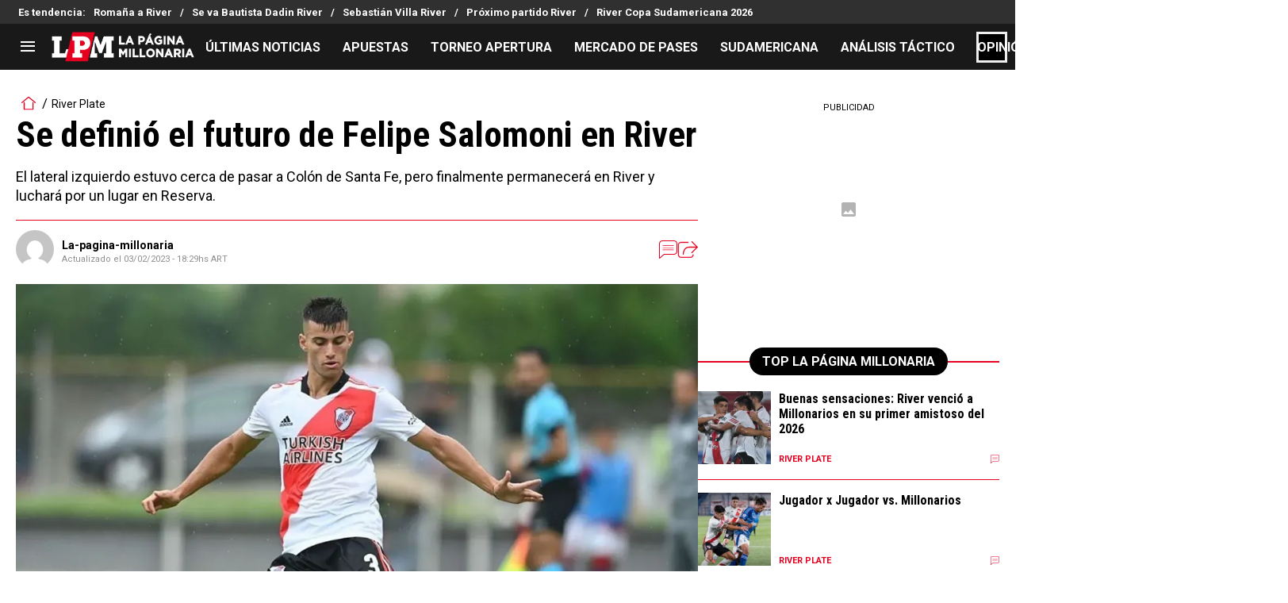

--- FILE ---
content_type: text/html; charset=utf-8
request_url: https://lapaginamillonaria.com/riverplate/Se-definio-el-futuro-de-Felipe-Salomoni-el-lateral-izquierdo-se-quedara-en-River-20230203-0004.html
body_size: 146775
content:
<!DOCTYPE html><html lang="es-AR" class="__variable_67d189"><head><meta charSet="utf-8"/><meta name="viewport" content="width=device-width, initial-scale=1"/><link rel="preload" as="image" href="https://secure.gravatar.com/avatar/31b156f67fdd8de89230a5e002b1609d?s=96&amp;d=mm&amp;r=g"/><link rel="preload" as="image" imageSrcSet="https://ds-images.bolavip.com/news/image?src=https%3A%2F%2Fimages.lapaginamillonaria.com%2Fwebp%2Ffull%2FLPM_20230203_LPM_166762_salomoni_copiajpg_242310155.webp&amp;width=490&amp;height=275 490w, https://ds-images.bolavip.com/news/image?src=https%3A%2F%2Fimages.lapaginamillonaria.com%2Fwebp%2Ffull%2FLPM_20230203_LPM_166762_salomoni_copiajpg_242310155.webp&amp;width=1200&amp;height=740 865w" imageSizes="50vw" fetchPriority="high"/><link rel="preload" as="image" href="https://secure.omo.akamai.opta.net/image.php?secure=true&amp;h=secure.omo.akamai.opta.net&amp;sport=football&amp;entity=team&amp;description=badges&amp;dimensions=65&amp;id=39acfbxikh52o6y9opfb0q0nb"/><link rel="preload" as="image" href="https://secure.omo.akamai.opta.net/image.php?secure=true&amp;h=secure.omo.akamai.opta.net&amp;sport=football&amp;entity=team&amp;description=badges&amp;dimensions=65&amp;id=115foion8jwrvp2e7xif675kx"/><link rel="preload" as="image" href="https://secure.omo.akamai.opta.net/image.php?secure=true&amp;h=secure.omo.akamai.opta.net&amp;sport=football&amp;entity=team&amp;description=badges&amp;dimensions=65&amp;id=8bh6iyg42ta2y8mgkkgd2hy6o"/><link rel="preload" as="image" href="https://secure.omo.akamai.opta.net/image.php?secure=true&amp;h=secure.omo.akamai.opta.net&amp;sport=football&amp;entity=team&amp;description=badges&amp;dimensions=65&amp;id=1rio0xlpk4s2ttmchsqjs6eik"/><link rel="preload" as="image" href="https://secure.omo.akamai.opta.net/image.php?secure=true&amp;h=secure.omo.akamai.opta.net&amp;sport=football&amp;entity=team&amp;description=badges&amp;dimensions=65&amp;id=e8ma1lonj51sqmwy00mwnw1ke"/><link rel="preload" as="image" href="https://secure.omo.akamai.opta.net/image.php?secure=true&amp;h=secure.omo.akamai.opta.net&amp;sport=football&amp;entity=team&amp;description=badges&amp;dimensions=65&amp;id=cs3122cdx3g2nviltzfilmz5c"/><link rel="preload" as="image" href="https://secure.omo.akamai.opta.net/image.php?secure=true&amp;h=secure.omo.akamai.opta.net&amp;sport=football&amp;entity=team&amp;description=badges&amp;dimensions=65&amp;id=7tev5pifn8hdy4vlts0coha1b"/><link rel="preload" as="image" href="https://secure.omo.akamai.opta.net/image.php?secure=true&amp;h=secure.omo.akamai.opta.net&amp;sport=football&amp;entity=team&amp;description=badges&amp;dimensions=65&amp;id=a3kgi895b7b3ecfzmoyxbw2pl"/><link rel="stylesheet" href="https://statics.lapaginamillonaria.com/_next/static/css/b01eae74c427cf7a.css" data-precedence="next"/><link rel="stylesheet" href="https://statics.lapaginamillonaria.com/_next/static/css/f596b1f42d78e1f4.css" data-precedence="next"/><link rel="stylesheet" href="https://statics.lapaginamillonaria.com/_next/static/css/a06cbe61e862e8bf.css" data-precedence="next"/><link rel="preload" as="script" fetchPriority="low" href="https://statics.lapaginamillonaria.com/_next/static/chunks/webpack-c46a9b5947649913.js"/><script src="https://statics.lapaginamillonaria.com/_next/static/chunks/1dd3208c-6062fde3265c3120.js" async=""></script><script src="https://statics.lapaginamillonaria.com/_next/static/chunks/1528-7ff3e78d175a55c7.js" async=""></script><script src="https://statics.lapaginamillonaria.com/_next/static/chunks/main-app-70b357c87e55cc0e.js" async=""></script><script src="https://statics.lapaginamillonaria.com/_next/static/chunks/8053-cd8922318e67a938.js" async=""></script><script src="https://statics.lapaginamillonaria.com/_next/static/chunks/1390-d6d7379816f3c204.js" async=""></script><script src="https://statics.lapaginamillonaria.com/_next/static/chunks/1928-5366bf674ad00977.js" async=""></script><script src="https://statics.lapaginamillonaria.com/_next/static/chunks/239-a1d837c5757f4ce4.js" async=""></script><script src="https://statics.lapaginamillonaria.com/_next/static/chunks/app/article/%5B...segments%5D/page-8ff948961a6bde7a.js" async=""></script><script src="https://statics.lapaginamillonaria.com/_next/static/chunks/app/layout-6c416801423876d5.js" async=""></script><link rel="preload" href="https://www.googletagmanager.com/gtag/js" as="script"/><link rel="preload" href="https://securepubads.g.doubleclick.net/tag/js/gpt.js" as="script"/><link rel="preload" href="https://futbol-cdn.relevant-digital.com/static/tags/61771c30a3623c7798a38c5a.js" as="script"/><link rel="preload" href="https://cdn.viafoura.net/entry/index.js" as="script"/><link rel="preload" as="image" href="https://secure.omo.akamai.opta.net/image.php?secure=true&amp;h=secure.omo.akamai.opta.net&amp;sport=football&amp;entity=team&amp;description=badges&amp;dimensions=65&amp;id=3lbqswe4h5wyrayjt580zmujx"/><link rel="preload" as="image" href="https://secure.omo.akamai.opta.net/image.php?secure=true&amp;h=secure.omo.akamai.opta.net&amp;sport=football&amp;entity=team&amp;description=badges&amp;dimensions=65&amp;id=8inprqnxjps9ckiamn3cfoo8v"/><link rel="preload" as="image" href="https://secure.omo.akamai.opta.net/image.php?secure=true&amp;h=secure.omo.akamai.opta.net&amp;sport=football&amp;entity=team&amp;description=badges&amp;dimensions=65&amp;id=6u0o1i04y2mnw2avru97sn970"/><link rel="preload" as="image" href="https://secure.omo.akamai.opta.net/image.php?secure=true&amp;h=secure.omo.akamai.opta.net&amp;sport=football&amp;entity=team&amp;description=badges&amp;dimensions=65&amp;id=3rw8ouixzsh3x8dgy8ifev925"/><link rel="preload" as="image" href="https://secure.omo.akamai.opta.net/image.php?secure=true&amp;h=secure.omo.akamai.opta.net&amp;sport=football&amp;entity=team&amp;description=badges&amp;dimensions=65&amp;id=1tsjuhn8qeikaj837w2ybx77n"/><meta property="fb:app_id" content="157389297624545"/><meta property="fb:pages" content="68439456135"/><link rel="amphtml" href="https://lapaginamillonaria.com/amp/riverplate/Se-definio-el-futuro-de-Felipe-Salomoni-el-lateral-izquierdo-se-quedara-en-River-20230203-0004.html"/><meta property="push:title" content="Se definió el futuro de Felipe Salomoni"/><meta property="push:description" content="El lateral izquierdo estuvo cerca de pasar a Colón de Santa Fe, pero finalmente permanecerá en River y luchará por un lugar en Reserva."/><meta property="mrf:tags" content="felipe-salomoni;mercado-de-pases;river"/><meta property="mrf:sections" content="La Página Millonaria;river-plate"/><meta property="og:updated_time" content="2023-02-03T18:29:41-03:00"/><title>Se definió el futuro de Felipe Salomoni en River - La Página Millonaria</title><meta name="description" content="El lateral izquierdo estuvo cerca de pasar a Colón de Santa Fe, pero finalmente permanecerá en River y luchará por un lugar en Reserva."/><link rel="manifest" href="https://statics.lapaginamillonaria.com/manifest.json" crossorigin="use-credentials"/><meta name="keywords" content="Felipe Salomoni, Mercado de pases, River"/><meta name="robots" content="index, follow, max-image-preview:large"/><meta name="vf:container_id" content="LPM-166762"/><meta name="vf:lang" content="es"/><link rel="canonical" href="https://lapaginamillonaria.com/riverplate/Se-definio-el-futuro-de-Felipe-Salomoni-el-lateral-izquierdo-se-quedara-en-River-20230203-0004.html"/><link rel="alternate" hrefLang="es-AR" href="https://lapaginamillonaria.com/riverplate/Se-definio-el-futuro-de-Felipe-Salomoni-el-lateral-izquierdo-se-quedara-en-River-20230203-0004.html"/><link rel="alternate" type="application/rss+xml" title="Fuente RSS para La Página Millonaria" href="https://lapaginamillonaria.com/rss/feed"/><meta property="og:title" content="Se definió el futuro de Felipe Salomoni en River"/><meta property="og:description" content="El lateral izquierdo estuvo cerca de pasar a Colón de Santa Fe, pero finalmente permanecerá en River y luchará por un lugar en Reserva."/><meta property="og:url" content="https://lapaginamillonaria.com/riverplate/Se-definio-el-futuro-de-Felipe-Salomoni-el-lateral-izquierdo-se-quedara-en-River-20230203-0004.html"/><meta property="og:site_name" content="La Página Millonaria"/><meta property="og:locale" content="es_LA"/><meta property="og:image" content="https://ds-images.bolavip.com/news/image?src=https%3A%2F%2Fimages.lapaginamillonaria.com%2Fjpg%2Ffull%2FLPM_20230203_LPM_166762_salomoni_copiajpg_242310155.jpg&amp;width=1200&amp;height=740"/><meta property="og:image:alt" content="Salomoni estuvo muy cerca de irse de River en este mercado.
"/><meta property="og:image:width" content="1200"/><meta property="og:image:height" content="740"/><meta property="og:type" content="article"/><meta property="article:published_time" content="2023-02-03T10:20:47-03:00"/><meta property="article:modified_time" content="2023-02-03T18:29:41-03:00"/><meta name="twitter:card" content="summary_large_image"/><meta name="twitter:site" content="riverlpm"/><meta name="twitter:creator" content="la-pagina-millonaria"/><meta name="twitter:title" content="Se definió el futuro de Felipe Salomoni en River"/><meta name="twitter:description" content="El lateral izquierdo estuvo cerca de pasar a Colón de Santa Fe, pero finalmente permanecerá en River y luchará por un lugar en Reserva."/><meta name="twitter:image" content="https://ds-images.bolavip.com/news/image?src=https%3A%2F%2Fimages.lapaginamillonaria.com%2Fjpg%2Ffull%2FLPM_20230203_LPM_166762_salomoni_copiajpg_242310155.jpg&amp;width=1200&amp;height=740"/><link rel="shortcut icon" href="https://statics.lapaginamillonaria.com/favicon/favicon.ico"/><link rel="icon" href="https://statics.lapaginamillonaria.com/favicon/favicon-16x16.png" type="image/png" sizes="16x16"/><link rel="icon" href="https://statics.lapaginamillonaria.com/favicon/favicon-32x32.png" type="image/png" sizes="32x32"/><link rel="icon" href="https://statics.lapaginamillonaria.com/favicon/favicon-96x96.png" type="image/png" sizes="96x96"/><link rel="apple-touch-icon-precomposed" href="https://statics.lapaginamillonaria.com/favicon/apple-icon-57x57.png" sizes="57x57"/><link rel="apple-touch-icon-precomposed" href="https://statics.lapaginamillonaria.com/favicon/apple-icon-76x76.png" sizes="76x76"/><link rel="apple-touch-icon-precomposed" href="https://statics.lapaginamillonaria.com/favicon/apple-icon-120x120.png" sizes="120x120"/><link rel="apple-touch-icon-precomposed" href="https://statics.lapaginamillonaria.com/favicon/apple-icon-180x180.png" sizes="180x180"/><meta name="next-size-adjust"/><style>.fsn-icon{font-family:var(--font-fsn-icons);speak:never;font-style:normal;font-weight:400;font-variant:normal;text-transform:none;line-height:1}.fsn-icon-share:before{content:"\e91b"}.fsn-icon-android:before{content:"\e900"}.fsn-icon-apple:before{content:"\e901"}.fsn-icon-arrow-down:before{content:"\e902"}.fsn-icon-arrow-drop-down:before{content:"\e903"}.fsn-icon-arrow-right:before{content:"\e904"}.fsn-icon-chain:before{content:"\e905"}.fsn-icon-check:before{content:"\e906"}.fsn-icon-clock:before{content:"\e907"}.fsn-icon-comment:before{content:"\e908"}.fsn-icon-facebook:before{content:"\e909"}.fsn-icon-house:before{content:"\e90a"}.fsn-icon-image:before{content:"\e90b"}.fsn-icon-instagram:before{content:"\e90c"}.fsn-icon-linkedin:before{content:"\e90d"}.fsn-icon-mail:before{content:"\e90e"}.fsn-icon-menu:before{content:"\e90f"}.fsn-icon-most-read:before{content:"\e910"}.fsn-icon-pinterest-p:before{content:"\e911"}.fsn-icon-rss-feed:before{content:"\e912"}.fsn-icon-spotify:before{content:"\e913"}.fsn-icon-telegram:before{content:"\e914"}.fsn-icon-tiktok:before{content:"\e915"}.fsn-icon-twitch:before{content:"\e916"}.fsn-icon-twitter:before{content:"\e917"}.fsn-icon-whatsapp:before{content:"\e918"}.fsn-icon-x-twitter:before{content:"\e919"}.fsn-icon-youtube:before{content:"\e91a"}@media (min-width:1300px){.with-skin{.article-infinite-scroll-wrapper,.article-wrapper{background:#fff;padding:10px}.article-wrapper{z-index:2}.infinite-scroll-container{z-index:1}.article-wrapper,.infinite-scroll-container{max-width:1090px}}}@media (prefers-reduced-motion:no-preference){html{scroll-behavior:smooth}}.with-skin .container-home-shields{position:relative;z-index:1000}.break-word{word-break:break-word}.wp-block-image{margin-bottom:20px;max-width:100%;overflow:hidden;& figcaption{text-align:center;margin-top:20px;font-size:14px;line-height:20px;font-weight:400}}.wp_fsn_poll amp-script{opacity:1}@keyframes bounceCustom{0%,to{transform:translateY(0)}50%{transform:translateY(-10px)}}th.article-table-heading{font-weight:700}*,:after,:before{--tw-border-spacing-x:0;--tw-border-spacing-y:0;--tw-translate-x:0;--tw-translate-y:0;--tw-rotate:0;--tw-skew-x:0;--tw-skew-y:0;--tw-scale-x:1;--tw-scale-y:1;--tw-pan-x: ;--tw-pan-y: ;--tw-pinch-zoom: ;--tw-scroll-snap-strictness:proximity;--tw-gradient-from-position: ;--tw-gradient-via-position: ;--tw-gradient-to-position: ;--tw-ordinal: ;--tw-slashed-zero: ;--tw-numeric-figure: ;--tw-numeric-spacing: ;--tw-numeric-fraction: ;--tw-ring-inset: ;--tw-ring-offset-width:0px;--tw-ring-offset-color:#fff;--tw-ring-color:rgba(59,130,246,.5);--tw-ring-offset-shadow:0 0 #0000;--tw-ring-shadow:0 0 #0000;--tw-shadow:0 0 #0000;--tw-shadow-colored:0 0 #0000;--tw-blur: ;--tw-brightness: ;--tw-contrast: ;--tw-grayscale: ;--tw-hue-rotate: ;--tw-invert: ;--tw-saturate: ;--tw-sepia: ;--tw-drop-shadow: ;--tw-backdrop-blur: ;--tw-backdrop-brightness: ;--tw-backdrop-contrast: ;--tw-backdrop-grayscale: ;--tw-backdrop-hue-rotate: ;--tw-backdrop-invert: ;--tw-backdrop-opacity: ;--tw-backdrop-saturate: ;--tw-backdrop-sepia: ;--tw-contain-size: ;--tw-contain-layout: ;--tw-contain-paint: ;--tw-contain-style: }::backdrop{--tw-border-spacing-x:0;--tw-border-spacing-y:0;--tw-translate-x:0;--tw-translate-y:0;--tw-rotate:0;--tw-skew-x:0;--tw-skew-y:0;--tw-scale-x:1;--tw-scale-y:1;--tw-pan-x: ;--tw-pan-y: ;--tw-pinch-zoom: ;--tw-scroll-snap-strictness:proximity;--tw-gradient-from-position: ;--tw-gradient-via-position: ;--tw-gradient-to-position: ;--tw-ordinal: ;--tw-slashed-zero: ;--tw-numeric-figure: ;--tw-numeric-spacing: ;--tw-numeric-fraction: ;--tw-ring-inset: ;--tw-ring-offset-width:0px;--tw-ring-offset-color:#fff;--tw-ring-color:rgba(59,130,246,.5);--tw-ring-offset-shadow:0 0 #0000;--tw-ring-shadow:0 0 #0000;--tw-shadow:0 0 #0000;--tw-shadow-colored:0 0 #0000;--tw-blur: ;--tw-brightness: ;--tw-contrast: ;--tw-grayscale: ;--tw-hue-rotate: ;--tw-invert: ;--tw-saturate: ;--tw-sepia: ;--tw-drop-shadow: ;--tw-backdrop-blur: ;--tw-backdrop-brightness: ;--tw-backdrop-contrast: ;--tw-backdrop-grayscale: ;--tw-backdrop-hue-rotate: ;--tw-backdrop-invert: ;--tw-backdrop-opacity: ;--tw-backdrop-saturate: ;--tw-backdrop-sepia: ;--tw-contain-size: ;--tw-contain-layout: ;--tw-contain-paint: ;--tw-contain-style: }

/*! tailwindcss v3.4.14 | MIT License | https://tailwindcss.com*/*,:after,:before{box-sizing:border-box;border:0 solid #e5e7eb}:after,:before{--tw-content:""}:host,html{line-height:1.5;-webkit-text-size-adjust:100%;-moz-tab-size:4;-o-tab-size:4;tab-size:4;font-family:ui-sans-serif,system-ui,sans-serif,Apple Color Emoji,Segoe UI Emoji,Segoe UI Symbol,Noto Color Emoji;font-feature-settings:normal;font-variation-settings:normal;-webkit-tap-highlight-color:transparent}body{margin:0;line-height:inherit}hr{height:0;color:inherit;border-top-width:1px}abbr:where([title]){-webkit-text-decoration:underline dotted;text-decoration:underline dotted}h1,h2,h3,h4,h5,h6{font-size:inherit;font-weight:inherit}a{color:inherit;text-decoration:inherit}b,strong{font-weight:bolder}code,kbd,pre,samp{font-family:ui-monospace,SFMono-Regular,Menlo,Monaco,Consolas,Liberation Mono,Courier New,monospace;font-feature-settings:normal;font-variation-settings:normal;font-size:1em}small{font-size:80%}sub,sup{font-size:75%;line-height:0;position:relative;vertical-align:baseline}sub{bottom:-.25em}sup{top:-.5em}table{text-indent:0;border-color:inherit;border-collapse:collapse}button,input,optgroup,select,textarea{font-family:inherit;font-feature-settings:inherit;font-variation-settings:inherit;font-size:100%;font-weight:inherit;line-height:inherit;letter-spacing:inherit;color:inherit;margin:0;padding:0}button,select{text-transform:none}button,input:where([type=button]),input:where([type=reset]),input:where([type=submit]){-webkit-appearance:button;background-color:transparent;background-image:none}:-moz-focusring{outline:auto}:-moz-ui-invalid{box-shadow:none}progress{vertical-align:baseline}::-webkit-inner-spin-button,::-webkit-outer-spin-button{height:auto}[type=search]{-webkit-appearance:textfield;outline-offset:-2px}::-webkit-search-decoration{-webkit-appearance:none}::-webkit-file-upload-button{-webkit-appearance:button;font:inherit}summary{display:list-item}blockquote,dd,dl,figure,h1,h2,h3,h4,h5,h6,hr,p,pre{margin:0}fieldset{margin:0}fieldset,legend{padding:0}menu,ol,ul{list-style:none;margin:0;padding:0}dialog{padding:0}textarea{resize:vertical}input::-moz-placeholder,textarea::-moz-placeholder{opacity:1;color:#9ca3af}input::placeholder,textarea::placeholder{opacity:1;color:#9ca3af}[role=button],button{cursor:pointer}:disabled{cursor:default}audio,canvas,embed,iframe,img,object,svg,video{display:block;vertical-align:middle}img,video{max-width:100%;height:auto}[hidden]:where(:not([hidden=until-found])){display:none}.sr-only{position:absolute;width:1px;height:1px;padding:0;margin:-1px;overflow:hidden;clip:rect(0,0,0,0);white-space:nowrap;border-width:0}.pointer-events-none{pointer-events:none}.\!visible{visibility:visible!important}.visible{visibility:visible}.invisible{visibility:hidden}.collapse{visibility:collapse}.static{position:static}.fixed{position:fixed}.absolute{position:absolute}.relative{position:relative}.sticky{position:sticky}.inset-x-0{left:0;right:0}.-bottom-\[2px\]{bottom:-2px}.-bottom-\[46px\]{bottom:-46px}.-top-3{top:-.75rem}.-top-\[1000px\]{top:-1000px}.bottom-0{bottom:0}.bottom-0\.5{bottom:.125rem}.bottom-6{bottom:1.5rem}.bottom-\[26px\]{bottom:26px}.bottom-\[60px\]{bottom:60px}.left-0{left:0}.left-1\/2{left:50%}.left-2{left:.5rem}.left-\[15px\]{left:15px}.left-\[3px\]{left:3px}.left-\[40px\]{left:40px}.left-\[50px\]{left:50px}.left-\[8px\]{left:8px}.left-\[calc\(50\%-\(348px\/2\)\)\]{left:calc(50% - 174px)}.left-auto{left:auto}.right-0{right:0}.right-6{right:1.5rem}.right-\[-6\%\]{right:-6%}.right-\[10px\]{right:10px}.right-\[1px\]{right:1px}.right-\[220px\]{right:220px}.right-\[40px\]{right:40px}.right-\[5px\]{right:5px}.top-0{top:0}.top-1\/2{top:50%}.top-\[-17px\]{top:-17px}.top-\[-25px\]{top:-25px}.top-\[-30px\]{top:-30px}.top-\[10px\]{top:10px}.top-\[110px\]{top:110px}.top-\[118px\]{top:118px}.top-\[135px\]{top:135px}.top-\[160px\]{top:160px}.top-\[30px\]{top:30px}.top-\[50px\]{top:50px}.top-\[58px\]{top:58px}.top-\[60px\]{top:60px}.top-\[61px\]{top:61px}.top-\[80px\]{top:80px}.top-\[88px\]{top:88px}.top-\[8px\]{top:8px}.top-auto{top:auto}.top-full{top:100%}.isolate{isolation:isolate}.-z-\[1\]{z-index:-1}.z-10{z-index:10}.z-50{z-index:50}.z-\[10000000\]{z-index:10000000}.z-\[100000\]{z-index:100000}.z-\[1001\]{z-index:1001}.z-\[10\]{z-index:10}.z-\[1\]{z-index:1}.z-\[2\]{z-index:2}.z-\[50\]{z-index:50}.z-\[5\]{z-index:5}.z-\[900\]{z-index:900}.z-\[99998\]{z-index:99998}.z-\[999999\]{z-index:999999}.z-\[9999\]{z-index:9999}.z-\[999\]{z-index:999}.order-4{order:4}.float-right{float:right}.m-0{margin:0}.m-1{margin:.25rem}.m-\[-42px_10px_30px\]{margin:-42px 10px 30px}.m-\[0_-10px_20px\]{margin:0 -10px 20px}.m-\[0_0_14px\]{margin:0 0 14px}.m-\[0_0_36px\]{margin:0 0 36px}.m-\[0_12px_0_17px\]{margin:0 12px 0 17px}.m-\[0_1px\]{margin:0 1px}.m-\[0_4px_0_5px\]{margin:0 4px 0 5px}.m-\[0_7px\]{margin:0 7px}.m-\[0_8px\]{margin:0 8px}.m-\[10px\]{margin:10px}.m-\[10px_0\]{margin:10px 0}.m-\[10px_0_20px\]{margin:10px 0 20px}.m-\[10px_10px_0\]{margin:10px 10px 0}.m-\[10px_15px_10px_10px\]{margin:10px 15px 10px 10px}.m-\[13px_0px_7px\]{margin:13px 0 7px}.m-\[1px\]{margin:1px}.m-\[1px_-10px_15px\]{margin:1px -10px 15px}.m-\[30px_0_20px\]{margin:30px 0 20px}.m-\[54px_0_24px\]{margin:54px 0 24px}.\!my-\[24px\]{margin-top:24px!important;margin-bottom:24px!important}.\!my-\[25px\]{margin-top:25px!important;margin-bottom:25px!important}.-mx-\[10px\]{margin-left:-10px;margin-right:-10px}.mx-4{margin-left:1rem;margin-right:1rem}.mx-\[10px\]{margin-left:10px;margin-right:10px}.mx-\[15px\]{margin-left:15px;margin-right:15px}.mx-\[1px\]{margin-left:1px;margin-right:1px}.mx-\[20px\]{margin-left:20px;margin-right:20px}.mx-\[32px\]{margin-left:32px;margin-right:32px}.mx-\[40px\]{margin-left:40px;margin-right:40px}.mx-\[4px\]{margin-left:4px;margin-right:4px}.mx-\[7px\]{margin-left:7px;margin-right:7px}.mx-auto{margin-left:auto;margin-right:auto}.my-10{margin-top:2.5rem;margin-bottom:2.5rem}.my-2\.5{margin-top:.625rem;margin-bottom:.625rem}.my-5{margin-top:1.25rem;margin-bottom:1.25rem}.my-8{margin-top:2rem;margin-bottom:2rem}.my-\[10px\]{margin-top:10px;margin-bottom:10px}.my-\[13px\]{margin-top:13px;margin-bottom:13px}.my-\[14px\]{margin-top:14px;margin-bottom:14px}.my-\[20px\]{margin-top:20px;margin-bottom:20px}.my-\[26px\]{margin-top:26px;margin-bottom:26px}.my-\[30px\]{margin-top:30px;margin-bottom:30px}.\!mb-\[0px\]{margin-bottom:0!important}.-mb-\[1px\]{margin-bottom:-1px}.-mb-\[2px\]{margin-bottom:-2px}.-mt-\[40px\]{margin-top:-40px}.-mt-\[6px\]{margin-top:-6px}.mb-0{margin-bottom:0}.mb-2{margin-bottom:.5rem}.mb-2\.5{margin-bottom:.625rem}.mb-3{margin-bottom:.75rem}.mb-4{margin-bottom:1rem}.mb-5{margin-bottom:1.25rem}.mb-6{margin-bottom:1.5rem}.mb-8{margin-bottom:2rem}.mb-\[-0\.5rem\]{margin-bottom:-.5rem}.mb-\[0\]{margin-bottom:0}.mb-\[10px\]{margin-bottom:10px}.mb-\[11px\]{margin-bottom:11px}.mb-\[12px\]{margin-bottom:12px}.mb-\[14px\]{margin-bottom:14px}.mb-\[15px\]{margin-bottom:15px}.mb-\[17px\]{margin-bottom:17px}.mb-\[18px\]{margin-bottom:18px}.mb-\[20px\]{margin-bottom:20px}.mb-\[24px\]{margin-bottom:24px}.mb-\[25px\]{margin-bottom:25px}.mb-\[2px\]{margin-bottom:2px}.mb-\[30px\]{margin-bottom:30px}.mb-\[35px\]{margin-bottom:35px}.mb-\[3px\]{margin-bottom:3px}.mb-\[40px\]{margin-bottom:40px}.mb-\[4px\]{margin-bottom:4px}.mb-\[53px\]{margin-bottom:53px}.mb-\[5px\]{margin-bottom:5px}.mb-\[6px\]{margin-bottom:6px}.mb-\[8px\]{margin-bottom:8px}.mb-\[9px\]{margin-bottom:9px}.mb-auto{margin-bottom:auto}.ml-1{margin-left:.25rem}.ml-1\.5{margin-left:.375rem}.ml-2\.5{margin-left:.625rem}.ml-3{margin-left:.75rem}.ml-\[10px\]{margin-left:10px}.ml-\[20px\]{margin-left:20px}.ml-\[24px\]{margin-left:24px}.ml-\[2px\]{margin-left:2px}.ml-\[5px\]{margin-left:5px}.ml-auto{margin-left:auto}.mr-2{margin-right:.5rem}.mr-2\.5{margin-right:.625rem}.mr-\[10px\]{margin-right:10px}.mr-\[14px\]{margin-right:14px}.mr-\[15px\]{margin-right:15px}.mr-\[17px\]{margin-right:17px}.mr-\[20px\]{margin-right:20px}.mr-\[25px\]{margin-right:25px}.mr-\[2px\]{margin-right:2px}.mr-\[30px\]{margin-right:30px}.mr-\[35px\]{margin-right:35px}.mr-\[3px\]{margin-right:3px}.mr-\[4px\]{margin-right:4px}.mr-\[5px\]{margin-right:5px}.mr-\[6px\]{margin-right:6px}.mr-\[8px\]{margin-right:8px}.mr-auto{margin-right:auto}.mt-0{margin-top:0}.mt-2{margin-top:.5rem}.mt-2\.5{margin-top:.625rem}.mt-4{margin-top:1rem}.mt-5{margin-top:1.25rem}.mt-8{margin-top:2rem}.mt-\[1\.5px\]{margin-top:1.5px}.mt-\[10px\]{margin-top:10px}.mt-\[12px\]{margin-top:12px}.mt-\[16px\]{margin-top:16px}.mt-\[17px\]{margin-top:17px}.mt-\[1px\]{margin-top:1px}.mt-\[20px\]{margin-top:20px}.mt-\[21px\]{margin-top:21px}.mt-\[24px\]{margin-top:24px}.mt-\[25px\]{margin-top:25px}.mt-\[30px\]{margin-top:30px}.mt-\[3px\]{margin-top:3px}.mt-\[44px\]{margin-top:44px}.mt-\[5px\]{margin-top:5px}.mt-\[60px\]{margin-top:60px}.mt-\[6px\]{margin-top:6px}.mt-\[7px\]{margin-top:7px}.mt-auto{margin-top:auto}.box-border{box-sizing:border-box}.box-content{box-sizing:content-box}.line-clamp-1{-webkit-line-clamp:1}.line-clamp-1,.line-clamp-2{overflow:hidden;display:-webkit-box;-webkit-box-orient:vertical}.line-clamp-2{-webkit-line-clamp:2}.line-clamp-3{overflow:hidden;display:-webkit-box;-webkit-box-orient:vertical;-webkit-line-clamp:3}.block{display:block}.inline-block{display:inline-block}.inline{display:inline}.flex{display:flex}.inline-flex{display:inline-flex}.table{display:table}.grid{display:grid}.contents{display:contents}.hidden{display:none}.aspect-\[1\/1\]{aspect-ratio:1/1}.aspect-\[1\/2\]{aspect-ratio:1/2}.aspect-\[1\/3\]{aspect-ratio:1/3}.aspect-\[1\/4\]{aspect-ratio:1/4}.aspect-\[16\/9\]{aspect-ratio:16/9}.aspect-\[261\/195\]{aspect-ratio:261/195}.aspect-\[293\/670\]{aspect-ratio:293/670}.aspect-\[355\/287\]{aspect-ratio:355/287}.aspect-\[4\/3\]{aspect-ratio:4/3}.aspect-\[540\/708\]{aspect-ratio:540/708}.aspect-\[80\/80\]{aspect-ratio:80/80}.aspect-square{aspect-ratio:1/1}.aspect-video{aspect-ratio:16/9}.\!h-\[57px\]{height:57px!important}.h-0{height:0}.h-11{height:2.75rem}.h-2{height:.5rem}.h-6{height:1.5rem}.h-8{height:2rem}.h-\[1\.5em\]{height:1.5em}.h-\[101px\]{height:101px}.h-\[11ppx\]{height:11ppx}.h-\[128px\]{height:128px}.h-\[13px\]{height:13px}.h-\[160px\]{height:160px}.h-\[16px\]{height:16px}.h-\[18px\]{height:18px}.h-\[192px\]{height:192px}.h-\[1px\]{height:1px}.h-\[20px\]{height:20px}.h-\[22\.5px\]{height:22.5px}.h-\[23px\]{height:23px}.h-\[24px\]{height:24px}.h-\[25px\]{height:25px}.h-\[26px\]{height:26px}.h-\[29px\]{height:29px}.h-\[2px\]{height:2px}.h-\[30px\]{height:30px}.h-\[35px\]{height:35px}.h-\[37px\]{height:37px}.h-\[38px\]{height:38px}.h-\[3px\]{height:3px}.h-\[40px\]{height:40px}.h-\[41px\]{height:41px}.h-\[441px\]{height:441px}.h-\[44px\]{height:44px}.h-\[45px\]{height:45px}.h-\[46px\]{height:46px}.h-\[47px\]{height:47px}.h-\[48px\]{height:48px}.h-\[50px\]{height:50px}.h-\[56px\]{height:56px}.h-\[57px\]{height:57px}.h-\[58px\]{height:58px}.h-\[60px\]{height:60px}.h-\[63px\]{height:63px}.h-\[647px\]{height:647px}.h-\[69px\]{height:69px}.h-\[70px\]{height:70px}.h-\[75px\]{height:75px}.h-\[8px\]{height:8px}.h-\[90px\]{height:90px}.h-\[91px\]{height:91px}.h-\[92px\]{height:92px}.h-\[95px\]{height:95px}.h-\[9px\]{height:9px}.h-\[calc\(100\%-110px\)\]{height:calc(100% - 110px)}.h-\[calc\(100\%-130px\)\]{height:calc(100% - 130px)}.h-\[calc\(100\%-50px\)\]{height:calc(100% - 50px)}.h-\[calc\(100\%-60px\)\]{height:calc(100% - 60px)}.h-auto{height:auto}.h-full{height:100%}.max-h-0{max-height:0}.max-h-\[16px\]{max-height:16px}.max-h-\[20px\]{max-height:20px}.max-h-\[300px\]{max-height:300px}.max-h-\[32px\]{max-height:32px}.max-h-\[34px\]{max-height:34px}.max-h-\[38px\]{max-height:38px}.max-h-\[63px\]{max-height:63px}.max-h-\[65px\]{max-height:65px}.max-h-\[76px\]{max-height:76px}.max-h-screen{max-height:100vh}.min-h-0{min-height:0}.min-h-\[100px\]{min-height:100px}.min-h-\[150px\]{min-height:150px}.min-h-\[160px\]{min-height:160px}.min-h-\[18px\]{min-height:18px}.min-h-\[230px\]{min-height:230px}.min-h-\[250px\]{min-height:250px}.min-h-\[38px\]{min-height:38px}.min-h-\[40px\]{min-height:40px}.min-h-\[425px\]{min-height:425px}.min-h-\[428px\]{min-height:428px}.min-h-\[600px\]{min-height:600px}.min-h-\[63px\]{min-height:63px}.min-h-\[72px\]{min-height:72px}.min-h-\[75px\]{min-height:75px}.min-h-\[91px\]{min-height:91px}.min-h-\[95px\]{min-height:95px}.w-0{width:0}.w-1\/2{width:50%}.w-11{width:2.75rem}.w-2{width:.5rem}.w-6{width:1.5rem}.w-8{width:2rem}.w-\[1\.5em\]{width:1.5em}.w-\[100px\]{width:100px}.w-\[10px\]{width:10px}.w-\[124px\]{width:124px}.w-\[12px\]{width:12px}.w-\[139px\]{width:139px}.w-\[160px\]{width:160px}.w-\[168px\]{width:168px}.w-\[175px\]{width:175px}.w-\[182px\]{width:182px}.w-\[18px\]{width:18px}.w-\[1px\]{width:1px}.w-\[200px\]{width:200px}.w-\[24px\]{width:24px}.w-\[256px\]{width:256px}.w-\[25px\]{width:25px}.w-\[27px\]{width:27px}.w-\[280px\]{width:280px}.w-\[30\%\]{width:30%}.w-\[300px\]{width:300px}.w-\[30px\]{width:30px}.w-\[320px\]{width:320px}.w-\[35px\]{width:35px}.w-\[37px\]{width:37px}.w-\[38px\]{width:38px}.w-\[40px\]{width:40px}.w-\[45\%\]{width:45%}.w-\[45px\]{width:45px}.w-\[47px\]{width:47px}.w-\[48px\]{width:48px}.w-\[50px\]{width:50px}.w-\[56px\]{width:56px}.w-\[60px\]{width:60px}.w-\[63px\]{width:63px}.w-\[83px\]{width:83px}.w-\[84px\]{width:84px}.w-\[8px\]{width:8px}.w-\[90px\]{width:90px}.w-\[95\%\]{width:95%}.w-\[95px\]{width:95px}.w-\[9px\]{width:9px}.w-\[calc\(100\%-20px\)\]{width:calc(100% - 20px)}.w-auto{width:auto}.w-fit{width:-moz-fit-content;width:fit-content}.w-full{width:100%}.w-max{width:-moz-max-content;width:max-content}.min-w-6{min-width:1.5rem}.min-w-\[100\%\]{min-width:100%}.min-w-\[100px\]{min-width:100px}.min-w-\[104px\]{min-width:104px}.min-w-\[112px\]{min-width:112px}.min-w-\[130px\]{min-width:130px}.min-w-\[134px\]{min-width:134px}.min-w-\[168px\]{min-width:168px}.min-w-\[18px\]{min-width:18px}.min-w-\[200px\]{min-width:200px}.min-w-\[233px\]{min-width:233px}.min-w-\[250px\]{min-width:250px}.min-w-\[30px\]{min-width:30px}.min-w-\[35px\]{min-width:35px}.min-w-\[36px\]{min-width:36px}.min-w-\[45px\]{min-width:45px}.min-w-\[75px\]{min-width:75px}.min-w-\[83px\]{min-width:83px}.min-w-\[84px\]{min-width:84px}.min-w-\[90px\]{min-width:90px}.min-w-\[92px\]{min-width:92px}.min-w-fit{min-width:-moz-fit-content;min-width:fit-content}.max-w-\[100\%\]{max-width:100%}.max-w-\[100px\]{max-width:100px}.max-w-\[100vw\]{max-width:100vw}.max-w-\[1017px\]{max-width:1017px}.max-w-\[1070px\]{max-width:1070px}.max-w-\[109px\]{max-width:109px}.max-w-\[110px\]{max-width:110px}.max-w-\[1200px\]{max-width:1200px}.max-w-\[122px\]{max-width:122px}.max-w-\[1240px\]{max-width:1240px}.max-w-\[1280px\]{max-width:1280px}.max-w-\[145px\]{max-width:145px}.max-w-\[160px\]{max-width:160px}.max-w-\[16px\]{max-width:16px}.max-w-\[192px\]{max-width:192px}.max-w-\[195px\]{max-width:195px}.max-w-\[200px\]{max-width:200px}.max-w-\[238px\]{max-width:238px}.max-w-\[250px\]{max-width:250px}.max-w-\[255px\]{max-width:255px}.max-w-\[26px\]{max-width:26px}.max-w-\[275px\]{max-width:275px}.max-w-\[293px\]{max-width:293px}.max-w-\[30px\]{max-width:30px}.max-w-\[320px\]{max-width:320px}.max-w-\[32px\]{max-width:32px}.max-w-\[330px\]{max-width:330px}.max-w-\[348px\]{max-width:348px}.max-w-\[360px\]{max-width:360px}.max-w-\[375px\]{max-width:375px}.max-w-\[380px\]{max-width:380px}.max-w-\[400px\]{max-width:400px}.max-w-\[500px\]{max-width:500px}.max-w-\[52px\]{max-width:52px}.max-w-\[550px\]{max-width:550px}.max-w-\[655px\]{max-width:655px}.max-w-\[688px\]{max-width:688px}.max-w-\[70px\]{max-width:70px}.max-w-\[90\%\]{max-width:90%}.max-w-\[92px\]{max-width:92px}.max-w-\[calc\(100\%-153px\)\]{max-width:calc(100% - 153px)}.max-w-\[calc\(100\%-40px\)\]{max-width:calc(100% - 40px)}.max-w-\[calc\(100vw-20px\)\]{max-width:calc(100vw - 20px)}.max-w-\[calc\(50\%-49px\)\]{max-width:calc(50% - 49px)}.max-w-full{max-width:100%}.max-w-lg{max-width:32rem}.flex-1{flex:1 1 0%}.flex-\[0_0_260px\]{flex:0 0 260px}.flex-\[0_0_auto\]{flex:0 0 auto}.flex-\[0_0_calc\(100\%-135px\)\]{flex:0 0 calc(100% - 135px)}.flex-\[1_1_0\]{flex:1 1 0}.flex-\[1_1_50\%\]{flex:1 1 50%}.flex-shrink-0{flex-shrink:0}.flex-grow,.flex-grow-\[1\],.grow{flex-grow:1}.basis-0{flex-basis:0px}.basis-\[160px\]{flex-basis:160px}.basis-\[20\%\]{flex-basis:20%}.basis-\[25\%\]{flex-basis:25%}.basis-\[40px\]{flex-basis:40px}.basis-\[50px\]{flex-basis:50px}.basis-\[54px\]{flex-basis:54px}.basis-\[76px\]{flex-basis:76px}.basis-\[95px\]{flex-basis:95px}.table-auto{table-layout:auto}.-translate-x-1\/2{--tw-translate-x:-50%}.-translate-x-1\/2,.-translate-y-1\/2{transform:translate(var(--tw-translate-x),var(--tw-translate-y)) rotate(var(--tw-rotate)) skewX(var(--tw-skew-x)) skewY(var(--tw-skew-y)) scaleX(var(--tw-scale-x)) scaleY(var(--tw-scale-y))}.-translate-y-1\/2{--tw-translate-y:-50%}.-rotate-45{--tw-rotate:-45deg}.-rotate-45,.rotate-180{transform:translate(var(--tw-translate-x),var(--tw-translate-y)) rotate(var(--tw-rotate)) skewX(var(--tw-skew-x)) skewY(var(--tw-skew-y)) scaleX(var(--tw-scale-x)) scaleY(var(--tw-scale-y))}.rotate-180{--tw-rotate:180deg}.rotate-45{--tw-rotate:45deg}.rotate-45,.rotate-90{transform:translate(var(--tw-translate-x),var(--tw-translate-y)) rotate(var(--tw-rotate)) skewX(var(--tw-skew-x)) skewY(var(--tw-skew-y)) scaleX(var(--tw-scale-x)) scaleY(var(--tw-scale-y))}.rotate-90{--tw-rotate:90deg}.transform{transform:translate(var(--tw-translate-x),var(--tw-translate-y)) rotate(var(--tw-rotate)) skewX(var(--tw-skew-x)) skewY(var(--tw-skew-y)) scaleX(var(--tw-scale-x)) scaleY(var(--tw-scale-y))}.animate-\[bounceCustom_3s_infinite_ease-in-out\]{animation:bounceCustom 3s ease-in-out infinite}.cursor-default{cursor:default}.cursor-not-allowed{cursor:not-allowed}.cursor-pointer{cursor:pointer}.select-none{-webkit-user-select:none;-moz-user-select:none;user-select:none}.resize{resize:both}.snap-x{scroll-snap-type:x var(--tw-scroll-snap-strictness)}.scroll-mt-\[110px\]{scroll-margin-top:110px}.list-decimal{list-style-type:decimal}.list-disc{list-style-type:disc}.list-none{list-style-type:none}.grid-cols-3{grid-template-columns:repeat(3,minmax(0,1fr))}.flex-row{flex-direction:row}.flex-row-reverse{flex-direction:row-reverse}.flex-col{flex-direction:column}.flex-wrap{flex-wrap:wrap}.flex-nowrap{flex-wrap:nowrap}.place-content-center{place-content:center}.items-start{align-items:flex-start}.items-end{align-items:flex-end}.items-center{align-items:center}.justify-start{justify-content:flex-start}.justify-end{justify-content:flex-end}.justify-center{justify-content:center}.justify-between{justify-content:space-between}.justify-around{justify-content:space-around}.justify-evenly{justify-content:space-evenly}.gap-1{gap:.25rem}.gap-10{gap:2.5rem}.gap-2{gap:.5rem}.gap-2\.5{gap:.625rem}.gap-3{gap:.75rem}.gap-4{gap:1rem}.gap-5{gap:1.25rem}.gap-9{gap:2.25rem}.gap-\[10px\]{gap:10px}.gap-\[12px\]{gap:12px}.gap-\[15px\]{gap:15px}.gap-\[17px_14px\]{gap:17px 14px}.gap-\[1px\]{gap:1px}.gap-\[20px\]{gap:20px}.gap-\[20px_50px\]{gap:20px 50px}.gap-\[24px\]{gap:24px}.gap-\[25px\]{gap:25px}.gap-\[30px\]{gap:30px}.gap-\[3px_5px\]{gap:3px 5px}.gap-\[40px\]{gap:40px}.gap-\[5px\]{gap:5px}.gap-\[5px_15px\]{gap:5px 15px}.gap-\[6px\]{gap:6px}.gap-\[7px\]{gap:7px}.gap-\[8px\]{gap:8px}.space-x-0>:not([hidden])~:not([hidden]){--tw-space-x-reverse:0;margin-right:calc(0px*var(--tw-space-x-reverse));margin-left:calc(0px*(1 - var(--tw-space-x-reverse)))}.space-x-4>:not([hidden])~:not([hidden]){--tw-space-x-reverse:0;margin-right:calc(1rem*var(--tw-space-x-reverse));margin-left:calc(1rem*(1 - var(--tw-space-x-reverse)))}.space-y-1>:not([hidden])~:not([hidden]){--tw-space-y-reverse:0;margin-top:calc(.25rem*(1 - var(--tw-space-y-reverse)));margin-bottom:calc(.25rem*var(--tw-space-y-reverse))}.space-y-2>:not([hidden])~:not([hidden]){--tw-space-y-reverse:0;margin-top:calc(.5rem*(1 - var(--tw-space-y-reverse)));margin-bottom:calc(.5rem*var(--tw-space-y-reverse))}.space-y-\[25px\]>:not([hidden])~:not([hidden]){--tw-space-y-reverse:0;margin-top:calc(25px*(1 - var(--tw-space-y-reverse)));margin-bottom:calc(25px*var(--tw-space-y-reverse))}.self-start{align-self:flex-start}.self-end{align-self:flex-end}.overflow-auto{overflow:auto}.overflow-hidden{overflow:hidden}.overflow-x-auto{overflow-x:auto}.overflow-y-auto{overflow-y:auto}.overflow-y-hidden{overflow-y:hidden}.overflow-x-clip{overflow-x:clip}.overflow-y-visible{overflow-y:visible}.overflow-x-scroll{overflow-x:scroll}.overflow-y-scroll{overflow-y:scroll}.truncate{overflow:hidden;text-overflow:ellipsis}.truncate,.whitespace-nowrap{white-space:nowrap}.break-words{overflow-wrap:break-word}.rounded{border-radius:.25rem}.rounded-\[10px\]{border-radius:10px}.rounded-\[24px\]{border-radius:24px}.rounded-\[25px\]{border-radius:25px}.rounded-\[2px\]{border-radius:2px}.rounded-\[5px\]{border-radius:5px}.rounded-\[8px\]{border-radius:8px}.rounded-\[9999999px\]{border-radius:9999999px}.rounded-\[9px\]{border-radius:9px}.rounded-full{border-radius:9999px}.rounded-md{border-radius:.375rem}.rounded-l-\[5px\]{border-top-left-radius:5px;border-bottom-left-radius:5px}.rounded-r-\[5px\]{border-top-right-radius:5px;border-bottom-right-radius:5px}.rounded-bl-\[20px\]{border-bottom-left-radius:20px}.rounded-br-\[20px\]{border-bottom-right-radius:20px}.rounded-tl-\[20px\]{border-top-left-radius:20px}.rounded-tl-\[5px\]{border-top-left-radius:5px}.rounded-tr-\[20px\]{border-top-right-radius:20px}.border-\[1px\]{border-width:1px}.border-\[2px\]{border-width:2px}.border-\[3px\]{border-width:3px}.border-\[5px\]{border-width:5px}.border-articleHeadSectionBorderWidth{border-width:0}.border-articleTableData,.border-complianceFooterDivider,.border-complianceFooterDividerFanSite{border-width:1px}.border-b-2{border-bottom-width:2px}.border-b-\[1px\]{border-bottom-width:1px}.border-b-\[2px\]{border-bottom-width:2px}.border-b-\[60px\]{border-bottom-width:60px}.border-b-articleLinkTextHover{border-bottom-width:4px}.border-l-\[15px\]{border-left-width:15px}.border-l-\[1px\]{border-left-width:1px}.border-r-2{border-right-width:2px}.border-r-\[1px\]{border-right-width:1px}.border-r-\[60px\]{border-right-width:60px}.border-t-2{border-top-width:2px}.border-t-\[1px\]{border-top-width:1px}.border-t-\[2px\]{border-top-width:2px}.border-t-partOfBCFooterBorder,.border-t-partOfBCFooterBorderFanSite{border-top-width:1px}.border-solid{border-style:solid}.border-dashed{border-style:dashed}.border-none{border-style:none}.border-\[\#4C4C4C\]{--tw-border-opacity:1;border-color:rgb(76 76 76/var(--tw-border-opacity))}.border-\[\#888\]{--tw-border-opacity:1;border-color:rgb(136 136 136/var(--tw-border-opacity))}.border-\[\#E60020\]{--tw-border-opacity:1;border-color:rgb(230 0 32/var(--tw-border-opacity))}.border-\[\#FFC400\]{--tw-border-opacity:1;border-color:rgb(255 196 0/var(--tw-border-opacity))}.border-\[\#bbb\]{--tw-border-opacity:1;border-color:rgb(187 187 187/var(--tw-border-opacity))}.border-\[\#ccc\]{--tw-border-opacity:1;border-color:rgb(204 204 204/var(--tw-border-opacity))}.border-\[\#d9d9d9\]\/20{border-color:hsla(0,0%,85%,.2)}.border-\[\#ddd\]{--tw-border-opacity:1;border-color:rgb(221 221 221/var(--tw-border-opacity))}.border-\[\#efefef33\]{border-color:#efefef33}.border-\[rgba\(0\2c 0\2c 0\2c 0\.65\)\]{border-color:rgba(0,0,0,.65)}.border-articleComments,.border-articleSeeAlso{--tw-border-opacity:1;border-color:rgb(215 33 51/var(--tw-border-opacity))}.border-black{--tw-border-opacity:1;border-color:rgb(0 0 0/var(--tw-border-opacity))}.border-classificationWidgetBorderFanSite{--tw-border-opacity:1;border-color:rgb(230 0 32/var(--tw-border-opacity))}.border-complianceFooterBorder{--tw-border-opacity:1;border-color:rgb(215 33 51/var(--tw-border-opacity))}.border-complianceFooterBorderFanSite{border-color:#ffffff4d}.border-complianceFooterDivider{border-color:hsla(0,0%,100%,.3)}.border-complianceFooterDividerFanSite{border-color:#ffffff4d}.border-complianceHeaderBorder,.border-complianceHeaderBorderFanSite{--tw-border-opacity:1;border-color:rgb(215 33 51/var(--tw-border-opacity))}.border-footerBottomBorderFanSite{border-color:#ffffff4d}.border-gray-200{--tw-border-opacity:1;border-color:rgb(229 231 235/var(--tw-border-opacity))}.border-gray-300{--tw-border-opacity:1;border-color:rgb(209 213 219/var(--tw-border-opacity))}.border-header{--tw-border-opacity:1;border-color:rgb(20 20 20/var(--tw-border-opacity))}.border-headerFanSite{--tw-border-opacity:1;border-color:rgb(25 25 25/var(--tw-border-opacity))}.border-lightGray{--tw-border-opacity:1;border-color:rgb(239 239 239/var(--tw-border-opacity))}.border-liveMatchTextFanSite{--tw-border-opacity:1;border-color:rgb(255 255 255/var(--tw-border-opacity))}.border-mediumCardBorderFanSite{--tw-border-opacity:1;border-color:rgb(230 0 32/var(--tw-border-opacity))}.border-orange-600{--tw-border-opacity:1;border-color:rgb(234 88 12/var(--tw-border-opacity))}.border-primary{--tw-border-opacity:1;border-color:rgb(230 0 32/var(--tw-border-opacity))}.border-verticalRecirculationBlockTitleBorder{--tw-border-opacity:1;border-color:rgb(215 33 51/var(--tw-border-opacity))}.border-verticalRecirculationBorderFanSite{--tw-border-opacity:1;border-color:rgb(230 0 32/var(--tw-border-opacity))}.border-white{--tw-border-opacity:1;border-color:rgb(255 255 255/var(--tw-border-opacity))}.border-white\/30{border-color:hsla(0,0%,100%,.3)}.border-b-\[\#0000001a\]{border-bottom-color:#0000001a}.border-b-articleLinkTextHover{--tw-border-opacity:1;border-bottom-color:rgb(215 33 51/var(--tw-border-opacity))}.border-b-articleLinkTextHoverFanSite{--tw-border-opacity:1;border-bottom-color:rgb(230 0 32/var(--tw-border-opacity))}.border-b-verticalRecirculationNewsCard{--tw-border-opacity:1;border-bottom-color:rgb(215 33 51/var(--tw-border-opacity))}.border-l-matchTournamentBorderLeftFanSite{--tw-border-opacity:1;border-left-color:rgb(230 0 32/var(--tw-border-opacity))}.border-r-transparent{border-right-color:transparent}.border-r-white{--tw-border-opacity:1;border-right-color:rgb(255 255 255/var(--tw-border-opacity))}.border-t-\[\#bbb\]{--tw-border-opacity:1;border-top-color:rgb(187 187 187/var(--tw-border-opacity))}.border-t-\[\#d81f30\]{--tw-border-opacity:1;border-top-color:rgb(216 31 48/var(--tw-border-opacity))}.border-t-partOfBCFooterBorder{border-top-color:hsla(0,0%,100%,.3)}.border-t-partOfBCFooterBorderFanSite{border-top-color:#ffffff4d}.bg-\[\#00000033\]{background-color:#00000033}.bg-\[\#000000b3\]{background-color:#000000b3}.bg-\[\#0072f9\]{--tw-bg-opacity:1;background-color:rgb(0 114 249/var(--tw-bg-opacity))}.bg-\[\#111\]{--tw-bg-opacity:1;background-color:rgb(17 17 17/var(--tw-bg-opacity))}.bg-\[\#147053\]{--tw-bg-opacity:1;background-color:rgb(20 112 83/var(--tw-bg-opacity))}.bg-\[\#252525\]{--tw-bg-opacity:1;background-color:rgb(37 37 37/var(--tw-bg-opacity))}.bg-\[\#25D366\]{--tw-bg-opacity:1;background-color:rgb(37 211 102/var(--tw-bg-opacity))}.bg-\[\#3139f2\]{--tw-bg-opacity:1;background-color:rgb(49 57 242/var(--tw-bg-opacity))}.bg-\[\#EFEFEF\]{--tw-bg-opacity:1;background-color:rgb(239 239 239/var(--tw-bg-opacity))}.bg-\[\#F2F2F2\]{--tw-bg-opacity:1;background-color:rgb(242 242 242/var(--tw-bg-opacity))}.bg-\[\#F3F1FF\]{--tw-bg-opacity:1;background-color:rgb(243 241 255/var(--tw-bg-opacity))}.bg-\[\#FFFFFF26\]{background-color:#ffffff26}.bg-\[\#b8102a\]{--tw-bg-opacity:1;background-color:rgb(184 16 42/var(--tw-bg-opacity))}.bg-\[\#bebebe\]{--tw-bg-opacity:1;background-color:rgb(190 190 190/var(--tw-bg-opacity))}.bg-\[\#d3d3d3\]{--tw-bg-opacity:1;background-color:rgb(211 211 211/var(--tw-bg-opacity))}.bg-\[\#ddd\],.bg-\[\#dddddd\]{--tw-bg-opacity:1;background-color:rgb(221 221 221/var(--tw-bg-opacity))}.bg-\[\#e04403\]{--tw-bg-opacity:1;background-color:rgb(224 68 3/var(--tw-bg-opacity))}.bg-\[\#eee\]{--tw-bg-opacity:1;background-color:rgb(238 238 238/var(--tw-bg-opacity))}.bg-\[\#f5f5f5\]{--tw-bg-opacity:1;background-color:rgb(245 245 245/var(--tw-bg-opacity))}.bg-\[\#f6f6f6\]{--tw-bg-opacity:1;background-color:rgb(246 246 246/var(--tw-bg-opacity))}.bg-\[red\]{--tw-bg-opacity:1;background-color:rgb(255 0 0/var(--tw-bg-opacity))}.bg-acceptCookies{--tw-bg-opacity:1;background-color:rgb(215 33 51/var(--tw-bg-opacity))}.bg-acceptCookiesBtn{--tw-bg-opacity:1;background-color:rgb(0 0 0/var(--tw-bg-opacity))}.bg-adContainerHeaderMobile{--tw-bg-opacity:1;background-color:rgb(20 20 20/var(--tw-bg-opacity))}.bg-alsoRead{--tw-bg-opacity:1;background-color:rgb(239 239 239/var(--tw-bg-opacity))}.bg-alsoReadCardSectionMobileBg{--tw-bg-opacity:1;background-color:rgb(215 33 51/var(--tw-bg-opacity))}.bg-alsoReadEmbedSeeAlsoFanSite{--tw-bg-opacity:1;background-color:rgb(230 0 32/var(--tw-bg-opacity))}.bg-alsoReadFanSite{--tw-bg-opacity:1;background-color:rgb(25 25 25/var(--tw-bg-opacity))}.bg-alsoReadSeeAlsoBackground{--tw-bg-opacity:1;background-color:rgb(239 239 239/var(--tw-bg-opacity))}.bg-articleHeadSection{--tw-bg-opacity:1;background-color:rgb(215 33 51/var(--tw-bg-opacity))}.bg-articlePoll{--tw-bg-opacity:1;background-color:rgb(20 20 20/var(--tw-bg-opacity))}.bg-articlePollFanSite{--tw-bg-opacity:1;background-color:rgb(0 0 0/var(--tw-bg-opacity))}.bg-articlePollOptionVote{--tw-bg-opacity:1;background-color:rgb(215 33 51/var(--tw-bg-opacity))}.bg-articlePollOptionVoteBg{--tw-bg-opacity:1;background-color:rgb(30 30 30/var(--tw-bg-opacity))}.bg-articlePollOptionVoteBgFanSite{--tw-bg-opacity:1;background-color:rgb(48 48 48/var(--tw-bg-opacity))}.bg-articlePollOptionVoteFanSite{--tw-bg-opacity:1;background-color:rgb(230 0 32/var(--tw-bg-opacity))}.bg-articlePollTextBottomLine{--tw-bg-opacity:1;background-color:rgb(215 33 51/var(--tw-bg-opacity))}.bg-articleTagBg{--tw-bg-opacity:1;background-color:rgb(239 239 239/var(--tw-bg-opacity))}.bg-articleTagBgFanSite{--tw-bg-opacity:1;background-color:rgb(221 221 221/var(--tw-bg-opacity))}.bg-black{--tw-bg-opacity:1;background-color:rgb(0 0 0/var(--tw-bg-opacity))}.bg-btnScheduleColor,.bg-btnScheduleColorFanSite{--tw-bg-opacity:1;background-color:rgb(255 196 0/var(--tw-bg-opacity))}.bg-classificationWidgetBgFanSite{--tw-bg-opacity:1;background-color:rgb(230 0 32/var(--tw-bg-opacity))}.bg-companyCardUrl{--tw-bg-opacity:1;background-color:rgb(215 33 51/var(--tw-bg-opacity))}.bg-complianceFooter{--tw-bg-opacity:1;background-color:rgb(20 20 20/var(--tw-bg-opacity))}.bg-complianceFooterFanSite{--tw-bg-opacity:1;background-color:rgb(0 0 0/var(--tw-bg-opacity))}.bg-complianceHeader,.bg-complianceHeaderFanSite{--tw-bg-opacity:1;background-color:rgb(230 230 230/var(--tw-bg-opacity))}.bg-facebookSocialLink{--tw-bg-opacity:1;background-color:rgb(45 98 168/var(--tw-bg-opacity))}.bg-footerMobile{--tw-bg-opacity:1;background-color:rgb(20 20 20/var(--tw-bg-opacity))}.bg-footerMobileFanSite{--tw-bg-opacity:1;background-color:rgb(0 0 0/var(--tw-bg-opacity))}.bg-gray-300{--tw-bg-opacity:1;background-color:rgb(209 213 219/var(--tw-bg-opacity))}.bg-header{--tw-bg-opacity:1;background-color:rgb(20 20 20/var(--tw-bg-opacity))}.bg-headerFanSite{--tw-bg-opacity:1;background-color:rgb(25 25 25/var(--tw-bg-opacity))}.bg-headerHighlight{--tw-bg-opacity:1;background-color:rgb(55 55 55/var(--tw-bg-opacity))}.bg-headerHighlightFanSite{--tw-bg-opacity:1;background-color:rgb(48 48 48/var(--tw-bg-opacity))}.bg-headerSubMenuFanSite{--tw-bg-opacity:1;background-color:rgb(26 26 26/var(--tw-bg-opacity))}.bg-lightGray{--tw-bg-opacity:1;background-color:rgb(239 239 239/var(--tw-bg-opacity))}.bg-linkedinSocialLink,.bg-liveMatchBgFanSite{--tw-bg-opacity:1;background-color:rgb(0 0 0/var(--tw-bg-opacity))}.bg-liveMatchFinalScoreBg{--tw-bg-opacity:1;background-color:rgb(216 31 48/var(--tw-bg-opacity))}.bg-liveMatchLiveBgFanSite{--tw-bg-opacity:1;background-color:rgb(230 0 32/var(--tw-bg-opacity))}.bg-liveMatchMinutesBg{--tw-bg-opacity:1;background-color:rgb(0 0 0/var(--tw-bg-opacity))}.bg-liveMatchScoreBg{--tw-bg-opacity:1;background-color:rgb(216 31 48/var(--tw-bg-opacity))}.bg-mailSocialLink{--tw-bg-opacity:1;background-color:rgb(121 121 121/var(--tw-bg-opacity))}.bg-matchTournamentBgFanSite{--tw-bg-opacity:1;background-color:rgb(0 0 0/var(--tw-bg-opacity))}.bg-matchTournamentFixtureBgFanSite{--tw-bg-opacity:1;background-color:rgb(184 27 63/var(--tw-bg-opacity))}.bg-menu{--tw-bg-opacity:1;background-color:rgb(20 20 20/var(--tw-bg-opacity))}.bg-menuFanSite{--tw-bg-opacity:1;background-color:rgb(25 25 25/var(--tw-bg-opacity))}.bg-menuMobile{--tw-bg-opacity:1;background-color:rgb(20 20 20/var(--tw-bg-opacity))}.bg-menuMobileFanSite{--tw-bg-opacity:1;background-color:rgb(25 25 25/var(--tw-bg-opacity))}.bg-menuMobileSubmenuBgFanSite{--tw-bg-opacity:1;background-color:rgb(26 26 26/var(--tw-bg-opacity))}.bg-navigationBar{--tw-bg-opacity:1;background-color:rgb(20 20 20/var(--tw-bg-opacity))}.bg-newsLetterIconBg{--tw-bg-opacity:1;background-color:rgb(0 0 0/var(--tw-bg-opacity))}.bg-newsLetterIconBgFanSite{--tw-bg-opacity:1;background-color:rgb(25 25 25/var(--tw-bg-opacity))}.bg-newsletter{--tw-bg-opacity:1;background-color:rgb(215 33 51/var(--tw-bg-opacity))}.bg-newsletterFanSite{--tw-bg-opacity:1;background-color:rgb(230 0 32/var(--tw-bg-opacity))}.bg-partOfBCFooterBg{--tw-bg-opacity:1;background-color:rgb(20 20 20/var(--tw-bg-opacity))}.bg-partOfBCFooterBgFanSite{--tw-bg-opacity:1;background-color:rgb(0 0 0/var(--tw-bg-opacity))}.bg-placeholderGray{--tw-bg-opacity:1;background-color:rgb(249 249 249/var(--tw-bg-opacity))}.bg-pollOptionBtn{--tw-bg-opacity:1;background-color:rgb(215 33 51/var(--tw-bg-opacity))}.bg-pollOptionBtnFanSite,.bg-primary{--tw-bg-opacity:1;background-color:rgb(230 0 32/var(--tw-bg-opacity))}.bg-secondaryNav,.bg-secondaryNavFanSite{--tw-bg-opacity:1;background-color:rgb(44 44 44/var(--tw-bg-opacity))}.bg-teal-200{--tw-bg-opacity:1;background-color:rgb(153 246 228/var(--tw-bg-opacity))}.bg-transparent{background-color:transparent}.bg-twitterSocialLink{--tw-bg-opacity:1;background-color:rgb(1 171 244/var(--tw-bg-opacity))}.bg-verticalRecirculationBgFanSite{--tw-bg-opacity:1;background-color:rgb(0 0 0/var(--tw-bg-opacity))}.bg-verticalRecirculationBgPrimaryFanSite{--tw-bg-opacity:1;background-color:rgb(230 0 32/var(--tw-bg-opacity))}.bg-viafouraButtonConversationShortcutBg{--tw-bg-opacity:1;background-color:rgb(206 39 62/var(--tw-bg-opacity))}.bg-viafouraConversationShortcutBg{--tw-bg-opacity:1;background-color:rgb(0 0 0/var(--tw-bg-opacity))}.bg-whatsappSocialLink{--tw-bg-opacity:1;background-color:rgb(39 204 100/var(--tw-bg-opacity))}.bg-white{--tw-bg-opacity:1;background-color:rgb(255 255 255/var(--tw-bg-opacity))}.bg-\[url\(\/img\/odds-bg\.png\)\]{background-image:url(/img/odds-bg.png)}.bg-ad-icon{background-image:url("[data-uri]")}.bg-none{background-image:none}.bg-cover{background-size:cover}.bg-no-repeat{background-repeat:no-repeat}.fill-black,.fill-btnScheduleTextColor,.fill-btnScheduleTextColorFanSite{fill:#000}.fill-current{fill:currentColor}.fill-viafouraConversationsIcon{fill:#fff}.object-contain{-o-object-fit:contain;object-fit:contain}.object-cover{-o-object-fit:cover;object-fit:cover}.p-0{padding:0}.p-1{padding:.25rem}.p-2{padding:.5rem}.p-2\.5{padding:.625rem}.p-3{padding:.75rem}.p-5{padding:1.25rem}.p-6{padding:1.5rem}.p-\[0_0_14px_20px\]{padding:0 0 14px 20px}.p-\[0_12px_6px\]{padding:0 12px 6px}.p-\[0_16px_0_10px\]{padding:0 16px 0 10px}.p-\[0px_11px\]{padding:0 11px}.p-\[10px\]{padding:10px}.p-\[10px_10px_24px\]{padding:10px 10px 24px}.p-\[10px_25px\]{padding:10px 25px}.p-\[10px_5px\]{padding:10px 5px}.p-\[11px_11px_0\]{padding:11px 11px 0}.p-\[12px_20px\]{padding:12px 20px}.p-\[13px_10px_15px_15px\]{padding:13px 10px 15px 15px}.p-\[14px_0_24px\]{padding:14px 0 24px}.p-\[15px\]{padding:15px}.p-\[15px_0\]{padding:15px 0}.p-\[15px_10px_10px\]{padding:15px 10px 10px}.p-\[15px_10px_20px\]{padding:15px 10px 20px}.p-\[15px_13px\]{padding:15px 13px}.p-\[16px\]{padding:16px}.p-\[18px_0_0\]{padding:18px 0 0}.p-\[20px_24px\]{padding:20px 24px}.p-\[20px_5\.4\%_0\]{padding:20px 5.4% 0}.p-\[2px\]{padding:2px}.p-\[37px_0\]{padding:37px 0}.p-\[3px\]{padding:3px}.p-\[42px_0px\]{padding:42px 0}.p-\[4px_17px\]{padding:4px 17px}.p-\[5px\]{padding:5px}.p-\[5px_30px_5px_10px\]{padding:5px 30px 5px 10px}.p-\[6px\]{padding:6px}.p-\[8px\]{padding:8px}.p-\[8px_16px\]{padding:8px 16px}.px-1{padding-left:.25rem;padding-right:.25rem}.px-2{padding-left:.5rem;padding-right:.5rem}.px-2\.5{padding-left:.625rem;padding-right:.625rem}.px-3{padding-left:.75rem;padding-right:.75rem}.px-3\.5{padding-left:.875rem;padding-right:.875rem}.px-4{padding-left:1rem;padding-right:1rem}.px-6{padding-left:1.5rem;padding-right:1.5rem}.px-\[0\.5625rem\]{padding-left:.5625rem;padding-right:.5625rem}.px-\[0\.7rem\]{padding-left:.7rem;padding-right:.7rem}.px-\[10px\]{padding-left:10px;padding-right:10px}.px-\[11px\]{padding-left:11px;padding-right:11px}.px-\[12px\]{padding-left:12px;padding-right:12px}.px-\[14px\]{padding-left:14px;padding-right:14px}.px-\[18px\]{padding-left:18px;padding-right:18px}.px-\[20px\]{padding-left:20px;padding-right:20px}.px-\[25px\]{padding-left:25px;padding-right:25px}.px-\[3px\]{padding-left:3px;padding-right:3px}.px-\[58px\]{padding-left:58px;padding-right:58px}.px-\[5px\]{padding-left:5px;padding-right:5px}.px-\[6px\]{padding-left:6px;padding-right:6px}.px-\[8px\]{padding-left:8px;padding-right:8px}.py-1{padding-top:.25rem;padding-bottom:.25rem}.py-2{padding-top:.5rem;padding-bottom:.5rem}.py-3{padding-top:.75rem;padding-bottom:.75rem}.py-5{padding-top:1.25rem;padding-bottom:1.25rem}.py-\[0\.625rem\]{padding-top:.625rem;padding-bottom:.625rem}.py-\[10px\]{padding-top:10px;padding-bottom:10px}.py-\[12px\]{padding-top:12px;padding-bottom:12px}.py-\[14px\]{padding-top:14px;padding-bottom:14px}.py-\[15px\]{padding-top:15px;padding-bottom:15px}.py-\[30px\]{padding-top:30px;padding-bottom:30px}.py-\[3px\]{padding-top:3px;padding-bottom:3px}.py-\[5px\]{padding-top:5px;padding-bottom:5px}.py-\[8px\]{padding-top:8px;padding-bottom:8px}.pb-0{padding-bottom:0}.pb-2{padding-bottom:.5rem}.pb-2\.5{padding-bottom:.625rem}.pb-8{padding-bottom:2rem}.pb-\[10px\]{padding-bottom:10px}.pb-\[11px\]{padding-bottom:11px}.pb-\[14px\]{padding-bottom:14px}.pb-\[15px\]{padding-bottom:15px}.pb-\[20px\]{padding-bottom:20px}.pb-\[36px\]{padding-bottom:36px}.pb-\[60px\]{padding-bottom:60px}.pl-0{padding-left:0}.pl-2\.5{padding-left:.625rem}.pl-8{padding-left:2rem}.pl-\[10px\]{padding-left:10px}.pl-\[12px\]{padding-left:12px}.pl-\[15px\]{padding-left:15px}.pl-\[16px\]{padding-left:16px}.pl-\[2em\]{padding-left:2em}.pl-\[40px\]{padding-left:40px}.pl-\[5px\]{padding-left:5px}.pl-\[7px\]{padding-left:7px}.pr-0{padding-right:0}.pr-2{padding-right:.5rem}.pr-\[10px\]{padding-right:10px}.pr-\[15px\]{padding-right:15px}.pr-\[23px\]{padding-right:23px}.pr-\[5px\]{padding-right:5px}.pr-\[7px\]{padding-right:7px}.pr-\[8px\]{padding-right:8px}.ps-10{padding-inline-start:2.5rem}.pt-2{padding-top:.5rem}.pt-2\.5{padding-top:.625rem}.pt-4{padding-top:1rem}.pt-\[15px\]{padding-top:15px}.pt-\[25px\]{padding-top:25px}.pt-\[28px\]{padding-top:28px}.pt-\[30px\]{padding-top:30px}.pt-\[34px\]{padding-top:34px}.pt-\[4px\]{padding-top:4px}.pt-\[50px\]{padding-top:50px}.pt-\[7px\]{padding-top:7px}.text-left{text-align:left}.text-center{text-align:center}.text-right{text-align:right}.align-top{vertical-align:top}.align-middle{vertical-align:middle}.\!font-primaryFanSite{font-family:var(--font-roboto),-apple-system,sans-serif!important}.\!font-secondaryFanSite{font-family:var(--font-roboto-condensed),-apple-system,sans-serif!important}.font-articleDateAuthor{font-family:var(--font-montserrat),-apple-system,sans-serif}.font-articleFigCaptionFanSite{font-family:var(--font-roboto),-apple-system,sans-serif}.font-articleTableData,.font-articleTitle,.font-bettingLatestNewsSection,.font-bettingLatestNewsSectionText,.font-breadcrumb{font-family:var(--font-montserrat),-apple-system,sans-serif}.font-breadcrumbFanSite{font-family:var(--font-roboto),-apple-system,sans-serif}.font-complianceFooterText{font-family:var(--font-montserrat),-apple-system,sans-serif}.font-complianceFooterTextFanSite{font-family:var(--font-roboto),-apple-system,sans-serif}.font-footerCopyright,.font-footerItems,.font-footerOneLink,.font-four,.font-headerHighlightItemText,.font-headerHighlightItemTextFanSite,.font-latestNewsSection,.font-latestNewsSectionText,.font-mainNavLink,.font-mainNavLinkFanSite,.font-primary{font-family:var(--font-montserrat),-apple-system,sans-serif}.font-primaryFanSite{font-family:var(--font-roboto),-apple-system,sans-serif}.font-secondary{font-family:var(--font-montserrat),-apple-system,sans-serif}.font-secondaryFanSite{font-family:var(--font-roboto-condensed),-apple-system,sans-serif}.font-three{font-family:var(--font-montserrat),-apple-system,sans-serif}.font-verticalRecirculationCategoryFanSites{font-family:var(--font-roboto),-apple-system,sans-serif}.font-verticalRecirculationHeadlineFanSites{font-family:var(--font-roboto-condensed),-apple-system,sans-serif}.\!text-articleBlankBody{font-size:20px!important;line-height:30px!important;font-weight:400!important}.\!text-articleBlankTitleFanSite{font-size:24px!important;line-height:28px!important;font-weight:700!important}.text-\[\.65rem\]{font-size:.65rem}.text-\[0\.6875rem\]{font-size:.6875rem}.text-\[1\.15rem\]{font-size:1.15rem}.text-\[1\.5em\]{font-size:1.5em}.text-\[10px\]{font-size:10px}.text-\[11px\]{font-size:11px}.text-\[12px\]{font-size:12px}.text-\[13\.6px\]{font-size:13.6px}.text-\[13px\]{font-size:13px}.text-\[14px\]{font-size:14px}.text-\[15px\]{font-size:15px}.text-\[16px\]{font-size:16px}.text-\[17px\]{font-size:17px}.text-\[18px\]{font-size:18px}.text-\[1rem\]{font-size:1rem}.text-\[20px\]{font-size:20px}.text-\[22px\]{font-size:22px}.text-\[23px\]{font-size:23px}.text-\[24px\]{font-size:24px}.text-\[25px\]{font-size:25px}.text-\[26px\]{font-size:26px}.text-\[32px\]{font-size:32px}.text-\[35px\]{font-size:35px}.text-\[40px\]{font-size:40px}.text-\[44px\]{font-size:44px}.text-alsoReadCardSection{font-size:12px;line-height:25px;font-weight:700}.text-alsoReadCardSectionFanSite{font-size:12px;line-height:100%;font-weight:700}.text-alsoReadCardSectionMobile{font-size:11px;line-height:25px;font-weight:900}.text-alsoReadCardTitleMobile{font-size:15px;line-height:18px;font-weight:600}.text-alsoReadCardTitleMobileFanSite{font-size:15px;line-height:100%;font-weight:700}.text-alsoReadEmbedSeeAlsoFanSite{font-size:12px;line-height:100%;font-weight:400}.text-alsoReadEmbedTitle{font-size:15px;line-height:20px;font-weight:700}.text-alsoReadEmbedTitleFanSite{font-size:18px;line-height:100%;font-weight:700}.text-alsoReadSeeAlso{font-size:12px;line-height:18px;font-weight:700}.text-alsoReadTitle{font-size:24px;font-weight:700}.text-alsoReadTitleFanSite{font-size:20px;line-height:100%;font-weight:700}.text-articleAuthorFanSite{font-size:14px;line-height:100%;font-weight:700}.text-articleAuthorUpdatedFanSite{font-size:11px;line-height:100%;font-weight:400}.text-articleBody{font-size:18px;line-height:28px;font-weight:400}.text-articleBodyFanSite{font-size:20px;line-height:30px;font-weight:400}.text-articleDateAuthor{font-size:14px;line-height:20px;font-weight:500}.text-articleExcerptMobile{font-size:16px;line-height:24px;font-weight:700}.text-articleExcerptMobileFanSite{font-size:18px;line-height:24px;font-weight:400}.text-articleFigCaptionFanSite{font-size:12px;line-height:16px;font-weight:400}.text-articleHeadComments{font-size:14px;line-height:20px;font-weight:500}.text-articleHeadSectionText{font-size:12px;line-height:13px;font-weight:900}.text-articleHeading2Mobile{font-size:27px;line-height:28px;font-weight:700}.text-articleHeading3Mobile{font-size:21px;line-height:28px;font-weight:700}.text-articleHeading4Mobile{font-size:18px;line-height:28px;font-weight:700}.text-articlePollEmbedOptionMobile{font-size:12px;line-height:18px;font-weight:700}.text-articlePollEmbedOptionMobileFanSite{font-size:16px;line-height:100%;font-weight:400}.text-articlePollEmbedTitleMobile{font-size:19px;line-height:25px;font-weight:700}.text-articlePollEmbedTitleMobileFanSite{font-size:25px;line-height:120%;font-weight:700}.text-articlePollEmbedVotesMobile{font-size:12px;line-height:18px;font-weight:700}.text-articlePollEmbedVotesMobileFanSite{font-size:14px;line-height:100%;font-weight:700}.text-articleSeoLinkExcerpt{font-size:18px;line-height:28px;font-weight:700}.text-articleTableData{font-size:16px;line-height:17px}.text-articleTag{font-size:11px;line-height:14px;font-weight:600}.text-articleTagFanSite{font-size:12px;font-weight:700}.text-articleTitleMobile{font-size:20px;line-height:38px;font-weight:900}.text-articleTitleMobileFanSite{font-size:28px;line-height:100%;font-weight:700}.text-btnScheduleText,.text-btnScheduleTextFanSite{font-size:12px;line-height:16px;font-weight:700}.text-companyCardButtonMobile{font-size:11px;line-height:18px;font-weight:700}.text-companyCardText1Mobile{font-size:12px;line-height:16px}.text-complianceFooterCommercialTextMobile{font-size:12px;line-height:14px;font-weight:700}.text-complianceFooterCommercialTextMobileFanSite{font-size:12px;line-height:1.1;font-weight:700}.text-complianceFooterText,.text-complianceFooterTextFanSite{font-size:12px;line-height:18px;font-weight:700}.text-complianceHeaderLinkMobileFanSite{font-size:14px;line-height:16px;font-weight:700}.text-complianceHeaderSummaryMobileFanSite{font-size:11px;line-height:100%;font-weight:400}.text-footerCopywriteMobile{font-size:10px;line-height:20px;font-weight:500}.text-footerCopywriteMobileFanSite{font-size:10px;line-height:14px;font-weight:400}.text-footerItems{line-height:20px}.text-footerItems,.text-footerOneLink{font-size:16px;font-weight:700}.text-footerTextsContentMobile{font-size:14px;line-height:16px;font-weight:500}.text-footerTextsContentMobileFanSite{font-size:14px;line-height:100%;font-weight:400}.text-footerTwoLink{font-size:15px;line-height:22px;font-weight:900}.text-footerTwoLinkFanSite{font-size:14px;line-height:22px;font-weight:700}.text-footerTwoLinkMobile{font-size:15px;line-height:22px;font-weight:900}.text-footerTwoLinkMobileFanSite{font-size:14px;line-height:22px;font-weight:700}.text-headerHighlightItemTextMobile,.text-headerHighlightItemTextMobileFanSite{font-size:14px;line-height:17px;font-weight:700}.text-homeShieldTitle{font-size:16px;line-height:18px;font-weight:700}.text-itemHeaderSubMenuFanSite{font-size:16px;line-height:120%;font-weight:700}.text-latestNewsBlockTitle{font-size:17px;line-height:22px;font-weight:900}.text-latestNewsSectionText{font-size:11px;line-height:13px;font-weight:900}.text-latestNewsTitle{font-size:16px;line-height:20px;font-weight:700}.text-liveMatchInfoFanSite{font-size:16px;line-height:17px;font-weight:700}.text-liveMatchMinutesFanSite{font-size:14px;line-height:17px;font-weight:700}.text-liveMatchScoreFanSite{font-size:28px;line-height:31px;font-weight:700}.text-liveMatchState{font-size:12px;font-weight:600}.text-liveMatchTeamFanSite{font-size:25px;line-height:28px;font-weight:700}.text-mainNavLink{font-size:15px;line-height:22px;font-weight:900}.text-mainNavLinkFanSite{font-size:16px;line-height:120%;font-weight:700}.text-menuLink{font-size:15px;line-height:22px;font-weight:900}.text-menuLinkFanSite,.text-menuLinkMobileFanSite{font-size:16px;line-height:120%;font-weight:700}.text-menuTitle{font-size:15px;line-height:22px;font-weight:900}.text-menuTitleFanSite{font-size:16px;line-height:120%;font-weight:700}.text-navigationBarLink{font-size:12px;line-height:14px;font-weight:400}.text-newsletterInfoMobile{font-size:12px;line-height:20px;font-weight:700}.text-newsletterInfoMobileFanSite{font-size:14px;line-height:120%;font-weight:700}.text-newsletterInputMail{font-size:16px;line-height:20px;font-weight:700}.text-newsletterInputMailFanSite{font-size:16px;line-height:120%;font-weight:400}.text-newsletterTerms{font-size:12px;line-height:20px;font-weight:700}.text-newsletterTermsDesktop{font-size:16px;line-height:20px;font-weight:900}.text-newsletterTermsDesktopFanSite{font-size:16px;line-height:120%;font-weight:700}.text-newsletterTermsFanSite{font-size:14px;line-height:120%;font-weight:700}.text-newsletterTitleMobile{font-size:14px;line-height:17px;font-weight:900}.text-newsletterTitleMobileFanSite{font-size:18px;line-height:120%;font-weight:700}.text-verticalRecirculationCategoryFanSites{font-size:11px;line-height:13px;font-weight:700}.text-verticalRecirculationFanSite{font-size:16px;line-height:normal;font-weight:700}.text-verticalRecirculationHeadlineFanSites{font-size:20px;line-height:23px;font-weight:700}.text-verticalRecirculationHeadlineWithImageFanSites{font-size:16px;line-height:19px;font-weight:700}.text-verticalRecirculationNumberFanSite{font-size:20px;line-height:normal;font-weight:700}.text-whatsappChannelLink{font-size:16px;line-height:35px;font-weight:700}.font-\[400\]{font-weight:400}.font-articleLinkText{font-weight:700}.font-articleLinkTextFanSite{font-weight:400}.font-bold{font-weight:700}.font-semibold{font-weight:600}.uppercase{text-transform:uppercase}.capitalize{text-transform:capitalize}.leading-\[1\.15\]{line-height:1.15}.leading-\[1\.1\]{line-height:1.1}.leading-\[1\.2\]{line-height:1.2}.leading-\[1\.3\]{line-height:1.3}.leading-\[1\.4\]{line-height:1.4}.leading-\[100\%\]{line-height:100%}.leading-\[10px\]{line-height:10px}.leading-\[12px\]{line-height:12px}.leading-\[13px\]{line-height:13px}.leading-\[14px\]{line-height:14px}.leading-\[15px\]{line-height:15px}.leading-\[16px\]{line-height:16px}.leading-\[18\.4\]{line-height:18.4}.leading-\[18px\]{line-height:18px}.leading-\[19px\]{line-height:19px}.leading-\[1\]{line-height:1}.leading-\[20px\]{line-height:20px}.leading-\[21px\]{line-height:21px}.leading-\[22px\]{line-height:22px}.leading-\[23px\]{line-height:23px}.leading-\[24px\]{line-height:24px}.leading-\[25px\]{line-height:25px}.leading-\[26px\]{line-height:26px}.leading-\[28px\]{line-height:28px}.leading-\[29px\]{line-height:29px}.leading-\[30px\]{line-height:30px}.leading-\[32px\]{line-height:32px}.leading-\[34px\]{line-height:34px}.leading-\[38px\]{line-height:38px}.leading-\[41px\]{line-height:41px}.leading-\[46px\]{line-height:46px}.leading-\[60px\]{line-height:60px}.leading-\[80px\]{line-height:80px}.tracking-\[2em\]{letter-spacing:2em}.tracking-normal{letter-spacing:0}.text-\[\#000000\]{--tw-text-opacity:1;color:rgb(0 0 0/var(--tw-text-opacity))}.text-\[\#111\]{--tw-text-opacity:1;color:rgb(17 17 17/var(--tw-text-opacity))}.text-\[\#24cb63\]{--tw-text-opacity:1;color:rgb(36 203 99/var(--tw-text-opacity))}.text-\[\#444\]{--tw-text-opacity:1;color:rgb(68 68 68/var(--tw-text-opacity))}.text-\[\#555555\],.text-\[\#555\]{--tw-text-opacity:1;color:rgb(85 85 85/var(--tw-text-opacity))}.text-\[\#777\]{--tw-text-opacity:1;color:rgb(119 119 119/var(--tw-text-opacity))}.text-\[\#888\]{--tw-text-opacity:1;color:rgb(136 136 136/var(--tw-text-opacity))}.text-alsoReadCardSection{--tw-text-opacity:1;color:rgb(215 33 51/var(--tw-text-opacity))}.text-alsoReadCardSectionFanSite{--tw-text-opacity:1;color:rgb(230 0 32/var(--tw-text-opacity))}.text-alsoReadCardSectionMobile{--tw-text-opacity:1;color:rgb(255 255 255/var(--tw-text-opacity))}.text-alsoReadEmbedSeeAlsoFanSite{--tw-text-opacity:1;color:rgb(230 0 32/var(--tw-text-opacity))}.text-alsoReadEmbedTitle{--tw-text-opacity:1;color:rgb(0 0 0/var(--tw-text-opacity))}.text-alsoReadSeeAlso{--tw-text-opacity:1;color:rgb(215 33 51/var(--tw-text-opacity))}.text-alsoReadTitleFanSite,.text-articleHeadSectionText{--tw-text-opacity:1;color:rgb(255 255 255/var(--tw-text-opacity))}.text-articleLinkText{--tw-text-opacity:1;color:rgb(215 33 51/var(--tw-text-opacity))}.text-articleLinkTextFanSite{--tw-text-opacity:1;color:rgb(230 0 32/var(--tw-text-opacity))}.text-articlePollText,.text-articlePollTextFanSite{--tw-text-opacity:1;color:rgb(255 255 255/var(--tw-text-opacity))}.text-articleSocialLinksFanSite{--tw-text-opacity:1;color:rgb(230 0 32/var(--tw-text-opacity))}.text-articleTag{color:#00000080}.text-articleTagTextFanSite{--tw-text-opacity:1;color:rgb(126 126 126/var(--tw-text-opacity))}.text-articleTitleMobile,.text-black,.text-btnScheduleTextColor,.text-btnScheduleTextColorFanSite{--tw-text-opacity:1;color:rgb(0 0 0/var(--tw-text-opacity))}.text-complianceFooterColor,.text-complianceFooterColorFanSite,.text-footerCopywriteMobile,.text-footerCopywriteMobileFanSite,.text-footerItems{--tw-text-opacity:1;color:rgb(255 255 255/var(--tw-text-opacity))}.text-footerItemsMobile{--tw-text-opacity:1;color:rgb(0 0 0/var(--tw-text-opacity))}.text-footerLinkColorFanSite,.text-footerOneLink,.text-footerTextsContentMobile,.text-footerTextsContentMobileFanSite,.text-footerTwoLink,.text-footerTwoLinkMobile,.text-fsnIconMenu,.text-fsnIconMenuFanSite{--tw-text-opacity:1;color:rgb(255 255 255/var(--tw-text-opacity))}.text-gray-500{--tw-text-opacity:1;color:rgb(107 114 128/var(--tw-text-opacity))}.text-gray-600{--tw-text-opacity:1;color:rgb(75 85 99/var(--tw-text-opacity))}.text-gray-900{--tw-text-opacity:1;color:rgb(17 24 39/var(--tw-text-opacity))}.text-hamburgerMenuItemText,.text-hamburgerMenuItemTextFanSite,.text-headerHighlightItemTextMobile,.text-headerHighlightItemTextMobileFanSite{--tw-text-opacity:1;color:rgb(255 255 255/var(--tw-text-opacity))}.text-homeShieldTitle{--tw-text-opacity:1;color:rgb(10 123 157/var(--tw-text-opacity))}.text-inherit{color:inherit}.text-itemHeaderSubMenuFanSite{--tw-text-opacity:1;color:rgb(255 255 255/var(--tw-text-opacity))}.text-latestNewsSectionText{--tw-text-opacity:1;color:rgb(215 33 51/var(--tw-text-opacity))}.text-liveMatchFinalScore{--tw-text-opacity:1;color:rgb(0 0 0/var(--tw-text-opacity))}.text-liveMatchScore,.text-liveMatchTextFanSite,.text-matchTournamentTextFanSite{--tw-text-opacity:1;color:rgb(255 255 255/var(--tw-text-opacity))}.text-mediumCardLabelFanSite{--tw-text-opacity:1;color:rgb(230 0 32/var(--tw-text-opacity))}.text-mediumGray{--tw-text-opacity:1;color:rgb(143 143 143/var(--tw-text-opacity))}.text-menuLinkMobile,.text-menuLinkMobileFanSite{--tw-text-opacity:1;color:rgb(255 255 255/var(--tw-text-opacity))}.text-menuTitle{--tw-text-opacity:1;color:rgb(215 33 51/var(--tw-text-opacity))}.text-menuTitleFanSite{--tw-text-opacity:1;color:rgb(230 0 32/var(--tw-text-opacity))}.text-navigationBarLink{color:#ffffff80}.text-newsLetterIcon,.text-newsLetterIconFanSite{--tw-text-opacity:1;color:rgb(255 255 255/var(--tw-text-opacity))}.text-newsletterFanSite{--tw-text-opacity:1;color:rgb(230 0 32/var(--tw-text-opacity))}.text-newsletterInfoMobile,.text-newsletterInfoMobileFanSite{color:hsla(0,0%,100%,.5)}.text-newsletterTerms,.text-newsletterTermsDesktopFanSite,.text-newsletterTermsFanSite{--tw-text-opacity:1;color:rgb(255 255 255/var(--tw-text-opacity))}.text-primary{--tw-text-opacity:1;color:rgb(230 0 32/var(--tw-text-opacity))}.text-socialLinkMobile,.text-socialLinkMobileFanSite{--tw-text-opacity:1;color:rgb(255 255 255/var(--tw-text-opacity))}.text-verticalRecirculationCategoryFanSites{--tw-text-opacity:1;color:rgb(230 0 32/var(--tw-text-opacity))}.text-verticalRecirculationFanSite{--tw-text-opacity:1;color:rgb(255 255 255/var(--tw-text-opacity))}.text-verticalRecirculationHeadlineFanSites{--tw-text-opacity:1;color:rgb(0 0 0/var(--tw-text-opacity))}.text-verticalRecirculationNumberFanSite,.text-viafouraButtonConversationShortcutText,.text-whatsappSocialLinkText,.text-white{--tw-text-opacity:1;color:rgb(255 255 255/var(--tw-text-opacity))}.underline{text-decoration-line:underline}.no-underline{text-decoration-line:none}.opacity-0{opacity:0}.opacity-100{opacity:1}.opacity-50{opacity:.5}.opacity-70{opacity:.7}.opacity-\[\.5\]{opacity:.5}.opacity-\[0\.3\]{opacity:.3}.opacity-\[0\.5\],.opacity-secondaryLogoFanSite{opacity:.5}.shadow{--tw-shadow:0 1px 3px 0 rgba(0,0,0,.1),0 1px 2px -1px rgba(0,0,0,.1);--tw-shadow-colored:0 1px 3px 0 var(--tw-shadow-color),0 1px 2px -1px var(--tw-shadow-color)}.shadow,.shadow-\[0_-2px_2px_0_\#0000001a\]{box-shadow:var(--tw-ring-offset-shadow,0 0 #0000),var(--tw-ring-shadow,0 0 #0000),var(--tw-shadow)}.shadow-\[0_-2px_2px_0_\#0000001a\]{--tw-shadow:0 -2px 2px 0 #0000001a;--tw-shadow-colored:0 -2px 2px 0 var(--tw-shadow-color)}.shadow-\[0_4px_12px_rgba\(0\2c 0\2c 0\2c 0\.3\)\]{--tw-shadow:0 4px 12px rgba(0,0,0,.3);--tw-shadow-colored:0 4px 12px var(--tw-shadow-color)}.shadow-\[0_4px_12px_rgba\(0\2c 0\2c 0\2c 0\.3\)\],.shadow-\[2px_2px_2px_1px_\#00000033\]{box-shadow:var(--tw-ring-offset-shadow,0 0 #0000),var(--tw-ring-shadow,0 0 #0000),var(--tw-shadow)}.shadow-\[2px_2px_2px_1px_\#00000033\]{--tw-shadow:2px 2px 2px 1px #00000033;--tw-shadow-colored:2px 2px 2px 1px var(--tw-shadow-color)}.shadow-alsoReadCard{--tw-shadow:0px 4px 10px 4px rgba(0,0,0,.08);--tw-shadow-colored:0px 4px 10px 4px var(--tw-shadow-color)}.shadow-alsoReadCard,.shadow-lg{box-shadow:var(--tw-ring-offset-shadow,0 0 #0000),var(--tw-ring-shadow,0 0 #0000),var(--tw-shadow)}.shadow-lg{--tw-shadow:0 10px 15px -3px rgba(0,0,0,.1),0 4px 6px -4px rgba(0,0,0,.1);--tw-shadow-colored:0 10px 15px -3px var(--tw-shadow-color),0 4px 6px -4px var(--tw-shadow-color)}.shadow-sm{--tw-shadow:0 1px 2px 0 rgba(0,0,0,.05);--tw-shadow-colored:0 1px 2px 0 var(--tw-shadow-color);box-shadow:var(--tw-ring-offset-shadow,0 0 #0000),var(--tw-ring-shadow,0 0 #0000),var(--tw-shadow)}.outline-none{outline:2px solid transparent;outline-offset:2px}.invert{--tw-invert:invert(100%)}.filter,.invert{filter:var(--tw-blur) var(--tw-brightness) var(--tw-contrast) var(--tw-grayscale) var(--tw-hue-rotate) var(--tw-invert) var(--tw-saturate) var(--tw-sepia) var(--tw-drop-shadow)}.transition{transition-property:color,background-color,border-color,text-decoration-color,fill,stroke,opacity,box-shadow,transform,filter,-webkit-backdrop-filter;transition-property:color,background-color,border-color,text-decoration-color,fill,stroke,opacity,box-shadow,transform,filter,backdrop-filter;transition-property:color,background-color,border-color,text-decoration-color,fill,stroke,opacity,box-shadow,transform,filter,backdrop-filter,-webkit-backdrop-filter;transition-timing-function:cubic-bezier(.4,0,.2,1);transition-duration:.15s}.transition-\[width\]{transition-property:width;transition-timing-function:cubic-bezier(.4,0,.2,1);transition-duration:.15s}.transition-all{transition-property:all;transition-timing-function:cubic-bezier(.4,0,.2,1);transition-duration:.15s}.transition-colors{transition-property:color,background-color,border-color,text-decoration-color,fill,stroke;transition-timing-function:cubic-bezier(.4,0,.2,1);transition-duration:.15s}.transition-opacity{transition-property:opacity;transition-timing-function:cubic-bezier(.4,0,.2,1);transition-duration:.15s}.transition-transform{transition-property:transform;transition-timing-function:cubic-bezier(.4,0,.2,1);transition-duration:.15s}.duration-200{transition-duration:.2s}.duration-300{transition-duration:.3s}.duration-500,.duration-\[500ms\]{transition-duration:.5s}.duration-\[525ms\]{transition-duration:525ms}.ease-in-out{transition-timing-function:cubic-bezier(.4,0,.2,1)}.ease-linear{transition-timing-function:linear}.compliance-header-Link{font-size:14px;font-weight:400;line-height:17px;color:#fff}@media (min-width:768px){.compliance-header-Link{font-size:15px;font-weight:900}}.compliance-header-Link-fanSite{color:#fff}@media (min-width:1300px){.with-local-skin{background-image:url(/img/bg_desktop.jpg)!important;background-color:#141414!important}}.seo-link{color:#d72133;&:hover{background:#d72133;color:#fff}}.viafoura,.viafoura *{font-family:var(--font-montserrat),sans-serif}.viafoura .vf-comment-header__heading.vf-heading-text,.viafoura .vf-trending-articles__header.vf-subheading-text{text-transform:uppercase;font-size:24px;font-weight:700!important}.viafoura-recirculation-wrapper .vf-trending-articles__header.vf-subheading-text{padding-left:10px}.fan-site .viafoura,.fan-site .viafoura *{font-family:var(--font-roboto,"Roboto"),sans-serif}.fan-site .viafoura .vf-comment-header__heading.vf-heading-text,.fan-site .viafoura .vf-trending-articles__header.vf-subheading-text{text-transform:uppercase;font-size:20px;line-height:24px;font-weight:700!important}.fan-site .viafoura .vf-comment-header{padding-bottom:10px;border-bottom:1px solid #e60020}.fan-site .viafoura .vf-content-layout.vf-post-form__new-content{padding:20px 0 20px 10px}.fan-site .viafoura .vf-comment-header__actions .vf-button.is-link{color:#e60020!important}.fan-site .viafoura .vf-content-focus-container__contents .vf-content-layout .vf-post-name-button__username{color:#74756f}.fan-site .viafoura .vf-content-actions.vf-comment-actions .vf-button.is-link{color:#ababab}.fan-site .viafoura .vf-post-form__auth-actions .vf-button.is-link{font-size:11px;line-height:11px}.fan-site .viafoura .vf-content-layout.vf-post-form__new-content .vf-content-layout__right:after,.fan-site .viafoura .vf-content-layout.vf-post-form__new-content .vf-content-layout__right:before{content:none}.fan-site .viafoura .vf-actions-authentication .vf-post-form__sign-up-action{padding-right:0}.fan-site .viafoura .vf-content-layout.vf-post-form__new-content .vf-content-layout__left{margin-right:10px}.fan-site .viafoura .vf-dropdown.vf-sort-actions .vf-select-dropdown__trigger{font-size:11px;line-height:11px;color:#000}.fan-site .viafoura .vf-accent-border-colour,.fan-site .viafoura .vf-expanding-hover-light:before{border-color:#e60020}.fan-site .viafoura .vf-flex-nav .vf-expanding-hover-light:before{border-width:2px}.fan-site .viafoura .vf-icon-svg--stroke{stroke:#000}.fan-site .viafoura .vf-badge.vf-badge--disabled{color:#74756f;background-color:#e5e5e5}.fan-site .viafoura .vf-label-text.vf-nav-tab-button__text .vf-badge{min-height:20px;display:inline-flex;align-items:center;justify-content:center}.fan-site .viafoura .vf-conversations .vf-trending-articles,.fan-site .viafoura .vf3-comments.vf-trending-articles{display:none}.vf-comments-count{font-size:14px!important;font-weight:500!important}.fan-site .viafoura .vf-trending-articles{background-color:#000}.fan-site .viafoura .vf-trending-articles .vf-item-layout__content{font-size:16px;line-height:18px;color:#fff;font-weight:700}.fan-site .viafoura .vf-trending-article.vf-content-recirculation-href:hover .vf-item-layout__content{color:#fff}.fan-site .viafoura .vf-trending-article-list__item{filter:none}.fan-site .viafoura .vf-trending-article-list__item .vf-trending-article-list__item-section,.fan-site .viafoura .vf-trending-article-list__item:hover .vf-trending-article-list__item-section{border:none}.fan-site .viafoura .vf-trending-article__layout{display:flex;flex-direction:column;height:100%}.fan-site .viafoura .vf-trending-article__layout .vf-item-layout__content.vf-primary-text,.fan-site .viafoura .vf-trending-article__layout .vf-item-layout__content.vf-primary-text p:first-child{font-family:var(--font-roboto-condensed,"Roboto Condensed"),"Roboto",sans-serif}.fan-site .viafoura .vf-trending-article__layout .vf-item-layout__content{background-color:#000;padding:10px 0;flex:1}.fan-site .viafoura .vf-trending-articles .vf-content__icon{font-weight:400;font-size:10px;line-height:100%;color:#fff;padding-top:15px;border-top:1px solid #fff;text-transform:uppercase;font-family:var(--font-roboto,"Roboto"),sans-serif}.fan-site .viafoura .vf-trending-articles .vf-content__icon svg{display:none}.fan-site .viafoura .vf-trending-articles .vf-item-layout__content:hover{color:#fff}.fan-site .viafoura .vf-trending-articles .vf-trending-articles__header{color:#fff;font-size:20px;line-height:24px;padding:10px 0;margin:0 10px;border-bottom:1px solid #e60020}.fan-site .viafoura .vf-trending-articles__content-wrapper{border:none}.header~div .skin-ad-left,.header~div .skin-ad-right{top:58px}.header-highlight-links-container+.header~div .skin-ad-left,.header-highlight-links-container+.header~div .skin-ad-right{top:88px}@media (max-width:768px){main:not(.fan-site) .viafoura .vf-comment-header__heading.vf-heading-text{font-size:15px!important}.fan-site .viafoura .vf-comment-header__heading.vf-heading-text{font-size:18px!important}.fan-site .viafoura .vf-comment-header__actions .vf-button.is-cta.vf-actions-subscribe{margin-top:10px;margin-right:0}.fan-site .viafoura .vf-trending-articles .vf-content__icon{font-size:14px}}.before\:absolute:before{content:var(--tw-content);position:absolute}.before\:right-0:before{content:var(--tw-content);right:0}.before\:top-1\/2:before{content:var(--tw-content);top:50%}.before\:-mt-\[10px\]:before{content:var(--tw-content);margin-top:-10px}.before\:inline-block:before{content:var(--tw-content);display:inline-block}.before\:border-\[10px\]:before{content:var(--tw-content);border-width:10px}.before\:border-l-\[0\]:before{content:var(--tw-content);border-left-width:0}.before\:border-solid:before{content:var(--tw-content);border-style:solid}.before\:border-transparent:before{content:var(--tw-content);border-color:transparent}.before\:border-r-white:before{content:var(--tw-content);--tw-border-opacity:1;border-right-color:rgb(255 255 255/var(--tw-border-opacity))}.before\:px-1:before{content:var(--tw-content);padding-left:.25rem;padding-right:.25rem}.before\:px-\[1px\]:before{content:var(--tw-content);padding-left:1px;padding-right:1px}.before\:text-\[1\.05em\]:before{content:var(--tw-content);font-size:1.05em}.before\:text-black:before{content:var(--tw-content);--tw-text-opacity:1;color:rgb(0 0 0/var(--tw-text-opacity))}.before\:content-\[\"\/\"\]:before{--tw-content:"/";content:var(--tw-content)}.before\:content-\[\'\+\'\]:before{--tw-content:"+";content:var(--tw-content)}.after\:mx-2\.5:after{content:var(--tw-content);margin-left:.625rem;margin-right:.625rem}.after\:content-\[\'\/\'\]:after{--tw-content:"/";content:var(--tw-content)}.first\:mr-\[16px\]:first-child{margin-right:16px}.last\:mb-0:last-child{margin-bottom:0}.last\:mr-0:last-child{margin-right:0}.last\:border-none:last-child{border-style:none}.last\:pb-0:last-child{padding-bottom:0}.first-of-type\:mt-\[20px\]:first-of-type{margin-top:20px}.first-of-type\:border-none:first-of-type{border-style:none}.last-of-type\:mb-\[30px\]:last-of-type{margin-bottom:30px}.hover\:scale-105:hover{--tw-scale-x:1.05;--tw-scale-y:1.05;transform:translate(var(--tw-translate-x),var(--tw-translate-y)) rotate(var(--tw-rotate)) skewX(var(--tw-skew-x)) skewY(var(--tw-skew-y)) scaleX(var(--tw-scale-x)) scaleY(var(--tw-scale-y))}.hover\:border-\[\#f3e500\]:hover{--tw-border-opacity:1;border-color:rgb(243 229 0/var(--tw-border-opacity))}.hover\:border-black:hover{--tw-border-opacity:1;border-color:rgb(0 0 0/var(--tw-border-opacity))}.hover\:bg-\[\#4a4a4a\]:hover{--tw-bg-opacity:1;background-color:rgb(74 74 74/var(--tw-bg-opacity))}.hover\:bg-\[\#e8e8e8\]:hover{--tw-bg-opacity:1;background-color:rgb(232 232 232/var(--tw-bg-opacity))}.hover\:bg-articleLinkTextHoverBg:hover{--tw-bg-opacity:1;background-color:rgb(215 33 51/var(--tw-bg-opacity))}.hover\:bg-articleLinkTextHoverBgFanSite:hover{--tw-bg-opacity:1;background-color:rgb(230 0 32/var(--tw-bg-opacity))}.hover\:bg-articleTagBg:hover{--tw-bg-opacity:1;background-color:rgb(239 239 239/var(--tw-bg-opacity))}.hover\:bg-articleTagBgFanSite:hover{--tw-bg-opacity:1;background-color:rgb(221 221 221/var(--tw-bg-opacity))}.hover\:bg-articleTagHoverBg:hover{--tw-bg-opacity:1;background-color:rgb(215 33 51/var(--tw-bg-opacity))}.hover\:bg-articleTagHoverBgFanSite:hover{--tw-bg-opacity:1;background-color:rgb(230 0 32/var(--tw-bg-opacity))}.hover\:bg-gray-100:hover{--tw-bg-opacity:1;background-color:rgb(243 244 246/var(--tw-bg-opacity))}.hover\:bg-itemHeaderHoverBgFanSite:hover{--tw-bg-opacity:1;background-color:rgb(48 48 48/var(--tw-bg-opacity))}.hover\:bg-primary:hover{--tw-bg-opacity:1;background-color:rgb(230 0 32/var(--tw-bg-opacity))}.hover\:text-\[\#333\]:hover{--tw-text-opacity:1;color:rgb(51 51 51/var(--tw-text-opacity))}.hover\:text-\[\#e04443\]:hover{--tw-text-opacity:1;color:rgb(224 68 67/var(--tw-text-opacity))}.hover\:text-\[\#f3e500\]:hover{--tw-text-opacity:1;color:rgb(243 229 0/var(--tw-text-opacity))}.hover\:text-articleLinkTextHover:hover,.hover\:text-articleLinkTextHoverFanSite:hover,.hover\:text-articleTagFanSiteHover:hover,.hover\:text-articleTagHover:hover{--tw-text-opacity:1;color:rgb(255 255 255/var(--tw-text-opacity))}.hover\:text-black:hover{--tw-text-opacity:1;color:rgb(0 0 0/var(--tw-text-opacity))}.hover\:text-white:hover{--tw-text-opacity:1;color:rgb(255 255 255/var(--tw-text-opacity))}.hover\:shadow-md:hover{--tw-shadow:0 4px 6px -1px rgba(0,0,0,.1),0 2px 4px -2px rgba(0,0,0,.1);--tw-shadow-colored:0 4px 6px -1px var(--tw-shadow-color),0 2px 4px -2px var(--tw-shadow-color);box-shadow:var(--tw-ring-offset-shadow,0 0 #0000),var(--tw-ring-shadow,0 0 #0000),var(--tw-shadow)}.hover\:before\:absolute:hover:before{content:var(--tw-content);position:absolute}.hover\:before\:bottom-0:hover:before{content:var(--tw-content);bottom:0}.hover\:before\:h-0\.5:hover:before{content:var(--tw-content);height:.125rem}.hover\:before\:w-full:hover:before{content:var(--tw-content);width:100%}.hover\:before\:bg-primary:hover:before{content:var(--tw-content);--tw-bg-opacity:1;background-color:rgb(230 0 32/var(--tw-bg-opacity))}.hover\:before\:content-\[\'\'\]:hover:before{--tw-content:"";content:var(--tw-content)}.focus\:outline-none:focus{outline:2px solid transparent;outline-offset:2px}.group:last-child .group-last\:hidden{display:none}.group:focus-within .group-focus-within\:block{display:block}.group:hover .group-hover\:-left-\[240px\]{left:-240px}.group:hover .group-hover\:-right-\[240px\]{right:-240px}.group:hover .group-hover\:top-\[38px\]{top:38px}.group:hover .group-hover\:block{display:block}.group:hover .group-hover\:text-white{--tw-text-opacity:1;color:rgb(255 255 255/var(--tw-text-opacity))}.peer:checked~.peer-checked\:block{display:block}.peer:checked~.peer-checked\:flex{display:flex}.peer:checked~.peer-checked\:max-h-screen{max-height:100vh}.peer:checked~.peer-checked\:translate-y-\[85px\]{--tw-translate-y:85px}.peer:checked~.peer-checked\:translate-y-\[85px\],.peer:checked~.peer-checked\:translate-y-full{transform:translate(var(--tw-translate-x),var(--tw-translate-y)) rotate(var(--tw-rotate)) skewX(var(--tw-skew-x)) skewY(var(--tw-skew-y)) scaleX(var(--tw-scale-x)) scaleY(var(--tw-scale-y))}.peer:checked~.peer-checked\:translate-y-full{--tw-translate-y:100%}.peer:checked~.peer-checked\:-rotate-90{--tw-rotate:-90deg;transform:translate(var(--tw-translate-x),var(--tw-translate-y)) rotate(var(--tw-rotate)) skewX(var(--tw-skew-x)) skewY(var(--tw-skew-y)) scaleX(var(--tw-scale-x)) scaleY(var(--tw-scale-y))}.has-\[\#ActivateBottomStickyNewsBlock\:checked\]\:bottom-\[-70px\]:has(#ActivateBottomStickyNewsBlock:checked){bottom:-70px}@media (min-width:640px){.sm\:bottom-6{bottom:1.5rem}.sm\:m-0{margin:0}.sm\:hidden{display:none}.sm\:max-w-\[320px\]{max-width:320px}.sm\:justify-start{justify-content:flex-start}.sm\:gap-y-2\.5{row-gap:.625rem}.sm\:self-start{align-self:flex-start}.sm\:pt-3\.5{padding-top:.875rem}}@media (min-width:768px){.md\:fixed{position:fixed}.md\:sticky{position:sticky}.md\:-bottom-\[58px\]{bottom:-58px}.md\:-right-\[50px\]{right:-50px}.md\:-top-\[50px\]{top:-50px}.md\:left-\[calc\(50\%-\(520px\/2\)\)\]{left:calc(50% - 260px)}.md\:right-0{right:0}.md\:right-auto{right:auto}.md\:top-0{top:0}.md\:top-\[145px\]{top:145px}.md\:top-\[175px\]{top:175px}.md\:top-\[30px\]{top:30px}.md\:top-\[45vh\]{top:45vh}.md\:top-\[55vh\]{top:55vh}.md\:top-\[60px\]{top:60px}.md\:top-\[80px\]{top:80px}.md\:top-\[88px\]{top:88px}.md\:top-\[90px\]{top:90px}.md\:z-\[10000000\]{z-index:10000000}.md\:order-2{order:2}.md\:order-3{order:3}.md\:float-right{float:right}.md\:m-0{margin:0}.md\:m-\[0_18px_0_23px\]{margin:0 18px 0 23px}.md\:m-\[0_4px_0_8px\]{margin:0 4px 0 8px}.md\:m-\[0_9px\]{margin:0 9px}.md\:m-\[0_auto_30px\]{margin:0 auto 30px}.md\:m-\[0px\]{margin:0}.md\:m-\[10px_0_0\]{margin:10px 0 0}.md\:m-\[2px_0px_25px\]{margin:2px 0 25px}.md\:m-\[30px_0\]{margin:30px 0}.md\:m-\[76px_0_60px\]{margin:76px 0 60px}.md\:mx-0,.md\:mx-\[0px\]{margin-left:0;margin-right:0}.md\:mx-\[10px\]{margin-left:10px;margin-right:10px}.md\:mx-\[16px\]{margin-left:16px;margin-right:16px}.md\:mx-auto{margin-left:auto;margin-right:auto}.md\:my-0{margin-top:0;margin-bottom:0}.md\:my-\[16px\]{margin-top:16px;margin-bottom:16px}.md\:my-\[25px\]{margin-top:25px;margin-bottom:25px}.md\:my-\[30px\]{margin-top:30px;margin-bottom:30px}.md\:mb-0{margin-bottom:0}.md\:mb-16{margin-bottom:4rem}.md\:mb-2\.5{margin-bottom:.625rem}.md\:mb-6{margin-bottom:1.5rem}.md\:mb-\[11px\]{margin-bottom:11px}.md\:mb-\[15px\]{margin-bottom:15px}.md\:mb-\[16px\]{margin-bottom:16px}.md\:mb-\[20px\]{margin-bottom:20px}.md\:mb-\[30px\]{margin-bottom:30px}.md\:mb-\[40px\]{margin-bottom:40px}.md\:mb-\[4px\]{margin-bottom:4px}.md\:mb-\[75px\]{margin-bottom:75px}.md\:ml-0{margin-left:0}.md\:ml-\[10px\]{margin-left:10px}.md\:ml-\[15px\]{margin-left:15px}.md\:ml-\[20px\]{margin-left:20px}.md\:ml-\[45px\]{margin-left:45px}.md\:ml-\[5px\]{margin-left:5px}.md\:mr-0{margin-right:0}.md\:mr-\[15px\]{margin-right:15px}.md\:mr-\[16px\]{margin-right:16px}.md\:mr-\[35px\]{margin-right:35px}.md\:mt-0{margin-top:0}.md\:mt-16{margin-top:4rem}.md\:mt-5{margin-top:1.25rem}.md\:mt-\[10px\]{margin-top:10px}.md\:mt-\[20px\]{margin-top:20px}.md\:mt-\[35px\]{margin-top:35px}.md\:mt-\[37px\]{margin-top:37px}.md\:mt-\[40px\]{margin-top:40px}.md\:mt-\[50px\]{margin-top:50px}.md\:mt-\[60px\]{margin-top:60px}.md\:mt-\[80px\]{margin-top:80px}.md\:mt-auto{margin-top:auto}.md\:line-clamp-2{-webkit-line-clamp:2}.md\:line-clamp-2,.md\:line-clamp-3{overflow:hidden;display:-webkit-box;-webkit-box-orient:vertical}.md\:line-clamp-3{-webkit-line-clamp:3}.md\:block{display:block}.md\:inline-block{display:inline-block}.md\:inline{display:inline}.md\:flex{display:flex}.md\:inline-flex{display:inline-flex}.md\:list-item{display:list-item}.md\:hidden{display:none}.md\:aspect-\[1\/1\]{aspect-ratio:1/1}.md\:aspect-\[1\/2\]{aspect-ratio:1/2}.md\:aspect-\[1\/3\]{aspect-ratio:1/3}.md\:aspect-\[1\/4\]{aspect-ratio:1/4}.md\:aspect-\[16\/9\]{aspect-ratio:16/9}.md\:aspect-\[273\/153\]{aspect-ratio:273/153}.md\:aspect-\[323\/740\]{aspect-ratio:323/740}.md\:aspect-\[4\/3\]{aspect-ratio:4/3}.md\:aspect-\[730\/330\]{aspect-ratio:730/330}.md\:h-\[120px\]{height:120px}.md\:h-\[156px\]{height:156px}.md\:h-\[215px\]{height:215px}.md\:h-\[23px\]{height:23px}.md\:h-\[240px\]{height:240px}.md\:h-\[25px\]{height:25px}.md\:h-\[30px\]{height:30px}.md\:h-\[33px\]{height:33px}.md\:h-\[36px\]{height:36px}.md\:h-\[39px\]{height:39px}.md\:h-\[3em\]{height:3em}.md\:h-\[40px\]{height:40px}.md\:h-\[44px\]{height:44px}.md\:h-\[45px\]{height:45px}.md\:h-\[46px\]{height:46px}.md\:h-\[50px\]{height:50px}.md\:h-\[54px\]{height:54px}.md\:h-\[56px\]{height:56px}.md\:h-\[58px\]{height:58px}.md\:h-\[70px\]{height:70px}.md\:h-\[80px\]{height:80px}.md\:h-full{height:100%}.md\:max-h-\[80px\]{max-height:80px}.md\:max-h-full{max-height:100%}.md\:max-h-none{max-height:none}.md\:min-h-\[150px\]{min-height:150px}.md\:min-h-\[200px\]{min-height:200px}.md\:min-h-\[230px\]{min-height:230px}.md\:min-h-\[272px\]{min-height:272px}.md\:min-h-\[300px\]{min-height:300px}.md\:min-h-\[52px\]{min-height:52px}.md\:w-\[110px\]{width:110px}.md\:w-\[116px\]{width:116px}.md\:w-\[157px\]{width:157px}.md\:w-\[200px\]{width:200px}.md\:w-\[24\%\]{width:24%}.md\:w-\[25\%\]{width:25%}.md\:w-\[256px\]{width:256px}.md\:w-\[272px\]{width:272px}.md\:w-\[300px\]{width:300px}.md\:w-\[33px\]{width:33px}.md\:w-\[36px\]{width:36px}.md\:w-\[370px\]{width:370px}.md\:w-\[39px\]{width:39px}.md\:w-\[3em\]{width:3em}.md\:w-\[450px\]{width:450px}.md\:w-\[45px\]{width:45px}.md\:w-\[550px\]{width:550px}.md\:w-\[80px\]{width:80px}.md\:w-\[calc\(50\%-5px\)\]{width:calc(50% - 5px)}.md\:w-auto{width:auto}.md\:w-full{width:100%}.md\:min-w-0{min-width:0}.md\:min-w-\[118px\]{min-width:118px}.md\:min-w-\[125px\]{min-width:125px}.md\:min-w-\[202px\]{min-width:202px}.md\:min-w-\[30px\]{min-width:30px}.md\:min-w-\[35px\]{min-width:35px}.md\:min-w-\[40px\]{min-width:40px}.md\:min-w-\[83px\]{min-width:83px}.md\:min-w-\[98px\]{min-width:98px}.md\:max-w-\[100\%\]{max-width:100%}.md\:max-w-\[1070px\]{max-width:1070px}.md\:max-w-\[1200px\]{max-width:1200px}.md\:max-w-\[1240px\]{max-width:1240px}.md\:max-w-\[220px\]{max-width:220px}.md\:max-w-\[250px\]{max-width:250px}.md\:max-w-\[255px\]{max-width:255px}.md\:max-w-\[323px\]{max-width:323px}.md\:max-w-\[340px\]{max-width:340px}.md\:max-w-\[380px\]{max-width:380px}.md\:max-w-\[520px\]{max-width:520px}.md\:max-w-\[550px\]{max-width:550px}.md\:max-w-\[730px\]{max-width:730px}.md\:max-w-\[calc\(100\%-40px\)\]{max-width:calc(100% - 40px)}.md\:max-w-complianceFooterTopText{max-width:733px}.md\:max-w-complianceFooterTopTextFanSite{max-width:632px}.md\:max-w-full{max-width:100%}.md\:max-w-none{max-width:none}.md\:flex-1{flex:1 1 0%}.md\:flex-shrink-0{flex-shrink:0}.md\:grow{flex-grow:1}.md\:basis-\[100\%\]{flex-basis:100%}.md\:basis-\[340px\]{flex-basis:340px}.md\:flex-row{flex-direction:row}.md\:flex-wrap{flex-wrap:wrap}.md\:flex-nowrap{flex-wrap:nowrap}.md\:items-start{align-items:flex-start}.md\:items-end{align-items:flex-end}.md\:items-center{align-items:center}.md\:justify-start{justify-content:flex-start}.md\:justify-end{justify-content:flex-end}.md\:justify-center{justify-content:center}.md\:justify-between{justify-content:space-between}.md\:gap-0{gap:0}.md\:gap-10{gap:2.5rem}.md\:gap-2{gap:.5rem}.md\:gap-3{gap:.75rem}.md\:gap-5{gap:1.25rem}.md\:gap-\[16px\]{gap:16px}.md\:gap-\[25px\]{gap:25px}.md\:gap-\[35px\]{gap:35px}.md\:gap-y-2\.5{row-gap:.625rem}.md\:space-x-2>:not([hidden])~:not([hidden]){--tw-space-x-reverse:0;margin-right:calc(.5rem*var(--tw-space-x-reverse));margin-left:calc(.5rem*(1 - var(--tw-space-x-reverse)))}.md\:overflow-hidden{overflow:hidden}.md\:overflow-x-auto{overflow-x:auto}.md\:border-b-2{border-bottom-width:2px}.md\:border-b-\[0px\]{border-bottom-width:0}.md\:border-r-\[1px\]{border-right-width:1px}.md\:border-t-\[0px\]{border-top-width:0}.md\:border-solid{border-style:solid}.md\:border-lightGray{--tw-border-opacity:1;border-color:rgb(239 239 239/var(--tw-border-opacity))}.md\:bg-\[\#dddddd\]{--tw-bg-opacity:1;background-color:rgb(221 221 221/var(--tw-bg-opacity))}.md\:bg-black{--tw-bg-opacity:1;background-color:rgb(0 0 0/var(--tw-bg-opacity))}.md\:bg-footer{--tw-bg-opacity:1;background-color:rgb(20 20 20/var(--tw-bg-opacity))}.md\:bg-footerFanSite{--tw-bg-opacity:1;background-color:rgb(0 0 0/var(--tw-bg-opacity))}.md\:bg-menuMobile{--tw-bg-opacity:1;background-color:rgb(20 20 20/var(--tw-bg-opacity))}.md\:bg-transparent{background-color:transparent}.md\:p-0{padding:0}.md\:p-2\.5{padding:.625rem}.md\:p-\[0\]{padding:0}.md\:p-\[0_0_0_23px\]{padding:0 0 0 23px}.md\:p-\[0_10px\]{padding:0 10px}.md\:p-\[0_4px\]{padding:0 4px}.md\:p-\[11px_0_0\]{padding:11px 0 0}.md\:p-\[15px\]{padding:15px}.md\:p-\[15px_0_20px\]{padding:15px 0 20px}.md\:p-\[15px_20px\]{padding:15px 20px}.md\:p-\[16px\]{padding:16px}.md\:p-\[16px_0_0\]{padding:16px 0 0}.md\:p-\[20px_0\]{padding:20px 0}.md\:p-\[30px_0px\]{padding:30px 0}.md\:p-\[42px_0\]{padding:42px 0}.md\:p-\[4px\]{padding:4px}.md\:px-0{padding-left:0;padding-right:0}.md\:px-2{padding-left:.5rem;padding-right:.5rem}.md\:px-\[16px\]{padding-left:16px;padding-right:16px}.md\:px-\[20px\]{padding-left:20px;padding-right:20px}.md\:px-\[35px\]{padding-left:35px;padding-right:35px}.md\:px-\[54px\]{padding-left:54px;padding-right:54px}.md\:py-\[10px\]{padding-top:10px;padding-bottom:10px}.md\:pb-\[24px\]{padding-bottom:24px}.md\:pb-\[30px\]{padding-bottom:30px}.md\:pb-\[43px\]{padding-bottom:43px}.md\:pl-0{padding-left:0}.md\:pl-8{padding-left:2rem}.md\:pl-\[20px\]{padding-left:20px}.md\:pl-\[30px\]{padding-left:30px}.md\:pr-0{padding-right:0}.md\:pr-4{padding-right:1rem}.md\:pr-\[10px\]{padding-right:10px}.md\:pt-\[12px\]{padding-top:12px}.md\:pt-\[35px\]{padding-top:35px}.md\:pt-\[42px\]{padding-top:42px}.md\:text-left{text-align:left}.md\:text-center{text-align:center}.md\:text-\[1\.2rem\]{font-size:1.2rem}.md\:text-\[12px\]{font-size:12px}.md\:text-\[14px\]{font-size:14px}.md\:text-\[15px\]{font-size:15px}.md\:text-\[20px\]{font-size:20px}.md\:text-\[22px\]{font-size:22px}.md\:text-\[24px\]{font-size:24px}.md\:text-\[25px\]{font-size:25px}.md\:text-\[26px\]{font-size:26px}.md\:text-\[28px\]{font-size:28px}.md\:text-\[32px\]{font-size:32px}.md\:text-\[35px\]{font-size:35px}.md\:text-\[40px\]{font-size:40px}.md\:text-alsoReadCardTitle{font-size:20px;line-height:28px;font-weight:700}.md\:text-alsoReadCardTitleFanSite{font-size:16px;line-height:100%;font-weight:700}.md\:text-articleExcerpt{font-size:20px;line-height:27px;font-weight:900}.md\:text-articleExcerptFanSite{font-size:18px;line-height:24px;font-weight:400}.md\:text-articleHeading2{font-size:27px;line-height:28px;font-weight:700}.md\:text-articleHeading3{font-size:21px;line-height:28px;font-weight:700}.md\:text-articleHeading4{font-size:18px;line-height:28px;font-weight:700}.md\:text-articlePollEmbedOption{font-size:16px;line-height:18px;font-weight:700}.md\:text-articlePollEmbedOptionFanSite{font-size:16px;line-height:100%;font-weight:400}.md\:text-articlePollEmbedTitle{font-size:22px;line-height:22px;font-weight:700}.md\:text-articlePollEmbedTitleFanSite{font-size:30px;line-height:120%;font-weight:700}.md\:text-articlePollEmbedVotes{font-size:14px;line-height:18px;font-weight:700}.md\:text-articlePollEmbedVotesFanSite{font-size:14px;line-height:100%;font-weight:700}.md\:text-articleTitle{font-size:50px;line-height:54px;font-weight:900}.md\:text-articleTitleFanSite{font-size:45px;line-height:54px;font-weight:700}.md\:text-companyCardButton{font-size:11px;line-height:18px;font-weight:700}.md\:text-companyCardText1{font-size:16px;line-height:20px}.md\:text-complianceFooterCommercialText{font-size:14px;line-height:16px;font-weight:700}.md\:text-complianceFooterCommercialTextFanSite{font-size:14px;line-height:100%;font-weight:700}.md\:text-complianceFooterTextDesktop{font-size:14px;line-height:17px;font-weight:700}.md\:text-complianceHeaderLinkFanSite{font-size:16px;line-height:19px;font-weight:700}.md\:text-complianceHeaderSummaryFanSite{font-size:14px;line-height:100%;font-weight:400}.md\:text-footerCopywrite{font-size:10px;line-height:20px;font-weight:400}.md\:text-footerCopywriteFanSite{font-size:10px;line-height:14px;font-weight:400}.md\:text-footerItems{font-size:16px;line-height:20px;font-weight:700}.md\:text-footerTextsContentFanSite{font-size:14px;line-height:22px;font-weight:400}.md\:text-footerTwoLink{font-size:15px;line-height:22px;font-weight:900}.md\:text-footerTwoLinkFanSite{font-size:14px;line-height:22px;font-weight:700}.md\:text-headerHighlightItemText{font-size:12px;line-height:15px;font-weight:700}.md\:text-headerHighlightItemTextFanSite{font-size:13px;line-height:100%;font-weight:700}.md\:text-liveMatchMinutesDesktop{font-size:12px;font-weight:400}.md\:text-liveMatchTeamInfoDesktop{font-size:17px;font-weight:400}.md\:text-newsletterInfo{font-size:15px;line-height:22px;font-weight:900}.md\:text-newsletterInfoFanSite{font-size:16px;line-height:120%;font-weight:700}.md\:text-newsletterTitle{font-size:19px;line-height:30px;font-weight:900}.md\:text-newsletterTitleFanSite{font-size:18px;line-height:120%;font-weight:700}.md\:leading-\[14px\]{line-height:14px}.md\:leading-\[17px\]{line-height:17px}.md\:leading-\[26px\]{line-height:26px}.md\:leading-\[30px\]{line-height:30px}.md\:leading-\[40px\]{line-height:40px}.md\:leading-\[44px\]{line-height:44px}.md\:leading-\[50px\]{line-height:50px}.md\:leading-\[51px\]{line-height:51px}.md\:leading-\[70px\]{line-height:70px}.md\:text-articleTitle,.md\:text-black{--tw-text-opacity:1;color:rgb(0 0 0/var(--tw-text-opacity))}.md\:text-footerCopywrite,.md\:text-footerCopywriteFanSite,.md\:text-footerItems,.md\:text-footerTextsContent,.md\:text-footerTextsContentFanSite,.md\:text-footerTwoLink,.md\:text-headerHighlightItemText,.md\:text-headerHighlightItemTextFanSite{--tw-text-opacity:1;color:rgb(255 255 255/var(--tw-text-opacity))}.md\:text-newsletterInfo,.md\:text-newsletterInfoFanSite{color:hsla(0,0%,100%,.5)}.md\:text-newsletterTitle,.md\:text-newsletterTitleFanSite,.md\:text-socialLink,.md\:text-socialLinkFanSite{--tw-text-opacity:1;color:rgb(255 255 255/var(--tw-text-opacity))}.md\:before\:hidden:before{content:var(--tw-content);display:none}.md\:last\:border-none:last-child{border-style:none}.md\:last\:pb-0:last-child{padding-bottom:0}.md\:first-of-type\:pt-0:first-of-type{padding-top:0}.peer:checked~.md\:peer-checked\:block{display:block}}@media (min-width:1024px){.lg\:flex{display:flex}}@media (min-width:1580px){.skin\:block{display:block}}.peer:checked~.peer-checked\:\[\&_span\]\:before\:content-\[\'-\'\] span:before{--tw-content:"-";content:var(--tw-content)}</style><script src="https://statics.lapaginamillonaria.com/_next/static/chunks/polyfills-42372ed130431b0a.js" noModule=""></script></head><body class="__className_b097ef __variable_449323"><div class="header-highlight-links-container block md:z-[10000000] md:sticky md:top-0"><div class="h-[35px] md:h-[30px] px-[10px] md:p-[0_0_0_23px] flex w-full box-border flex-row items-center bg-headerHighlightFanSite md:text-headerHighlightItemTextFanSite text-headerHighlightItemTextMobileFanSite header-highlight-links"><span class="flex-[0_0_auto] font-normal mr-2.5 whitespace-nowrap font-headerHighlightItemTextFanSite">Es tendencia<!-- -->:</span><nav class="overflow-x-scroll md:overflow-hidden"><ul class="flex flex-row"><li data-order="1"><a href="https://lapaginamillonaria.com/mercado-de-pases/sin-avances-en-la-negociacion-con-river-la-decision-de-san-lorenzo-con-jhohan-romana" class="font-headerHighlightItemTextFanSite flex items-center h-[35px] md:h-[30px] whitespace-nowrap font-normal after:content-[&#x27;/&#x27;] after:mx-2.5 " target="_blank">Romaña a River</a></li><li data-order="2"><a href="https://lapaginamillonaria.com/mercado-de-pases/river-cerro-la-salida-de-bautista-dadin-a-independiente-rivadavia-las-condiciones-del-acuerdo" class="font-headerHighlightItemTextFanSite flex items-center h-[35px] md:h-[30px] whitespace-nowrap font-normal after:content-[&#x27;/&#x27;] after:mx-2.5 " target="_blank">Se va Bautista Dadin River</a></li><li data-order="3"><a href="https://lapaginamillonaria.com/mercado-de-pases/independiente-rivadavia-bajo-la-cotizacion-de-sebastian-villa-pero-river-no-cambia-su-postura" class="font-headerHighlightItemTextFanSite flex items-center h-[35px] md:h-[30px] whitespace-nowrap font-normal after:content-[&#x27;/&#x27;] after:mx-2.5 " target="_blank">Sebastián Villa River</a></li><li data-order="4"><a href="https://lapaginamillonaria.com/river-plate/venta-de-entradas-para-el-amistoso-de-river-vs-penarol-en-uruguay-precios-y-como-comprar" class="font-headerHighlightItemTextFanSite flex items-center h-[35px] md:h-[30px] whitespace-nowrap font-normal after:content-[&#x27;/&#x27;] after:mx-2.5 " target="_blank">Próximo partido River</a></li><li data-order="5"><a href="https://lapaginamillonaria.com/river-plate/river-toma-nota-cuando-arranca-la-copa-sudamericana-2026-y-como-es-el-formato" class="font-headerHighlightItemTextFanSite flex items-center h-[35px] md:h-[30px] whitespace-nowrap font-normal  " target="_self">River Copa Sudamericana 2026</a></li></ul></nav></div></div><header class="header top-[60px] md:top-[30px] justify-between bg-headerFanSite flex items-center text-white h-[58px] sticky z-[10000000] border-headerFanSite"><div class="flex flex-row items-center"><label for="menu-toggle" class="m-[0_8px] md:m-[0_18px_0_23px] w-[24px] h-[24px] text-white cursor-pointer outline-none "><span class="fsn-icon fsn-icon-menu text-fsnIconMenuFanSite text-[24px]"></span></label><input type="checkbox" id="menu-toggle" class="hidden peer"/><div class="hidden md:block absolute top-[58px] left-0 w-full max-h-0 peer-checked:max-h-screen overflow-hidden bg-menuFanSite z-[100000] transition-max-height duration-500 ease-linear opacity-100"><div class="flex py-[30px] px-[58px] flex-wrap"><div class="mr-[35px]"><div class="mb-[40px] text-[16px] tracking-normal"><div class="m-0 uppercase text-menuTitleFanSite font-primaryFanSite">Liga Profesional</div><ul><li class="p-[2px]"><a class="text-hamburgerMenuItemTextFanSite font-primaryFanSite textTransform text-menuLinkFanSite" href="/tema/liga-profesional-de-futbol" target="_self" rel="">Noticias</a></li><li class="p-[2px]"><a class="text-hamburgerMenuItemTextFanSite font-primaryFanSite textTransform text-menuLinkFanSite" href="/futbol/conmebol-libertadores-col-sudamerica/clasificacion" target="_self" rel="">Tabla de posiciones</a></li><li class="p-[2px]"><a class="text-hamburgerMenuItemTextFanSite font-primaryFanSite textTransform text-menuLinkFanSite" href="/futbol/liga-profesional-lpa-arg/calendario" target="_self" rel="">Fixture</a></li><li class="p-[2px]"><a class="text-hamburgerMenuItemTextFanSite font-primaryFanSite textTransform text-menuLinkFanSite" href="/plantel" target="_self" rel="">Plantel</a></li><li class="p-[2px]"><a class="text-hamburgerMenuItemTextFanSite font-primaryFanSite textTransform text-menuLinkFanSite" href="/tema/division-reserva" target="_self" rel="">Reserva</a></li></ul></div></div><div class="mr-[35px]"><div class="mb-[40px] text-[16px] tracking-normal"><div class="m-0 uppercase text-menuTitleFanSite font-primaryFanSite">Copa Sudamericana</div><ul><li class="p-[2px]"><a class="text-hamburgerMenuItemTextFanSite font-primaryFanSite textTransform text-menuLinkFanSite" href="https://lapaginamillonaria.com/tema/copa-sudamericana" target="_self" rel="">Noticias</a></li></ul></div></div><div class="mr-[35px]"><div class="mb-[40px] text-[16px] tracking-normal"><div class="m-0 uppercase text-menuTitleFanSite font-primaryFanSite">Torneos</div><ul><li class="p-[2px]"><a class="text-hamburgerMenuItemTextFanSite font-primaryFanSite textTransform text-menuLinkFanSite" href="/copa-argentina" target="_self" rel="">Copa Argentina</a></li></ul></div></div><div class="mr-[35px]"><div class="mb-[40px] text-[16px] tracking-normal"><div class="m-0 uppercase text-menuTitleFanSite font-primaryFanSite">Mercado de Pases</div><ul><li class="p-[2px]"><a class="text-hamburgerMenuItemTextFanSite font-primaryFanSite textTransform text-menuLinkFanSite" href="/mercado-de-pases" target="_self" rel="">Noticias</a></li></ul></div></div><div class="mr-[35px]"><div class="mb-[40px] text-[16px] tracking-normal"><div class="m-0 uppercase text-menuTitleFanSite font-primaryFanSite">Millonarios</div><ul><li class="p-[2px]"><a class="text-hamburgerMenuItemTextFanSite font-primaryFanSite textTransform text-menuLinkFanSite" href="https://lapaginamillonaria.com/tema/analisis-tactico" target="_self" rel="">Análisis tácticos</a></li><li class="p-[2px]"><a class="text-hamburgerMenuItemTextFanSite font-primaryFanSite textTransform text-menuLinkFanSite" href="https://lapaginamillonaria.com/tema/juan-fernando-quintero" target="_self" rel="">Juanfer Quintero</a></li><li class="p-[2px]"><a class="text-hamburgerMenuItemTextFanSite font-primaryFanSite textTransform text-menuLinkFanSite" href="https://lapaginamillonaria.com/tema/maxi-salas" target="_self" rel="">Maxi Salas</a></li><li class="p-[2px]"><a class="text-hamburgerMenuItemTextFanSite font-primaryFanSite textTransform text-menuLinkFanSite" href="https://lapaginamillonaria.com/tema/lautaro-rivero" target="_self" rel="">Lautaro Rivero</a></li><li class="p-[2px]"><a class="text-hamburgerMenuItemTextFanSite font-primaryFanSite textTransform text-menuLinkFanSite" href="/tema/ex-river" target="_self" rel="">Ex River</a></li></ul></div></div><div class="mr-[35px]"><div class="mb-[40px] text-[16px] tracking-normal"><div class="m-0 uppercase text-menuTitleFanSite font-primaryFanSite">LPM para el hincha</div><ul><li class="p-[2px]"><a class="text-hamburgerMenuItemTextFanSite font-primaryFanSite textTransform text-menuLinkFanSite" href="/tema/hinchas" target="_self" rel="">Entradas</a></li><li class="p-[2px]"><a class="text-hamburgerMenuItemTextFanSite font-primaryFanSite textTransform text-menuLinkFanSite" href="/tema/hinchas" target="_self" rel="">Hinchas</a></li><li class="p-[2px]"><a class="text-hamburgerMenuItemTextFanSite font-primaryFanSite textTransform text-menuLinkFanSite" href="/tema/goles-de-river" target="_self" rel="">Los goles de River</a></li><li class="p-[2px]"><a class="text-hamburgerMenuItemTextFanSite font-primaryFanSite textTransform text-menuLinkFanSite" href="/tema/entrevistas" target="_self" rel="">Entrevistas</a></li></ul></div></div><div class="mr-[35px]"><div class="mb-[40px] text-[16px] tracking-normal"><div class="m-0 uppercase text-menuTitleFanSite font-primaryFanSite">APUESTAS</div><ul><li class="p-[2px]"><a class="text-hamburgerMenuItemTextFanSite font-primaryFanSite textTransform text-menuLinkFanSite" href="/apuestas" target="_self" rel="">Noticias</a></li><li class="p-[2px]"><a class="text-hamburgerMenuItemTextFanSite font-primaryFanSite textTransform text-menuLinkFanSite" href="/apuestas/guias" target="_self" rel="">Guías</a></li><li class="p-[2px]"><a class="text-hamburgerMenuItemTextFanSite font-primaryFanSite textTransform text-menuLinkFanSite" href="/apuestas/codigos" target="_self" rel="">Códigos</a></li><li class="p-[2px]"><a class="text-hamburgerMenuItemTextFanSite font-primaryFanSite textTransform text-menuLinkFanSite" href="/apuestas/pronosticos" target="_self" rel="">Pronósticos</a></li><li class="p-[2px]"><a class="text-hamburgerMenuItemTextFanSite font-primaryFanSite textTransform text-menuLinkFanSite" href="https://lapaginamillonaria.com/apuestas/pronosticos/pronosticos-de-hoy" target="_self" rel="">Apuesta del día</a></li></ul></div></div></div></div><a class="flex items-center justify-center" href="/" target="_self" rel=""><img src="https://statics.lapaginamillonaria.com/img/main_logo.png" alt="logotipo del encabezado" fetchPriority="low" height="38" width="180" style="max-width:none;height:unset"/></a></div><div class="md:flex-1 md:min-w-0"><nav class="hidden md:flex md:flex-1 md:min-w-0 items-center md:h-[58px]"><ul class="m-0 p-0 list-none whitespace-nowrap flex items-center w-full h-full overflow-x-clip overflow-y-visible"><li class="group relative inline-flex text-left z-[5] flex-shrink-0 p-0 relative h-full"><a class="flex items-center uppercase cursor-pointer px-[14px] transition-all duration-300 h-full font-mainNavLinkFanSite hover:bg-itemHeaderHoverBgFanSite text-mainNavLinkFanSite tracking-normal " href="/ultimas-noticias" target="_self" rel="">ÚLTIMAS NOTICIAS</a></li><li class="group relative inline-flex text-left z-[5] flex-shrink-0 p-0 relative h-full"><a class="flex items-center uppercase cursor-pointer px-[14px] transition-all duration-300 h-full font-mainNavLinkFanSite hover:bg-itemHeaderHoverBgFanSite text-mainNavLinkFanSite tracking-normal " href="/apuestas" target="_self" rel="">APUESTAS</a></li><li class="group relative inline-flex text-left z-[5] flex-shrink-0 p-0 relative h-full"><a class="flex items-center uppercase cursor-pointer px-[14px] transition-all duration-300 h-full font-mainNavLinkFanSite hover:bg-itemHeaderHoverBgFanSite text-mainNavLinkFanSite tracking-normal " href="https://lapaginamillonaria.com/torneo-apertura" target="_self" rel="">TORNEO APERTURA</a></li><li class="group relative inline-flex text-left z-[5] flex-shrink-0 p-0 relative h-full"><a class="flex items-center uppercase cursor-pointer px-[14px] transition-all duration-300 h-full font-mainNavLinkFanSite hover:bg-itemHeaderHoverBgFanSite text-mainNavLinkFanSite tracking-normal " href="https://lapaginamillonaria.com/mercado-de-pases" target="_self" rel="">MERCADO DE PASES</a></li><li class="group relative inline-flex text-left z-[5] flex-shrink-0 p-0 relative h-full"><a class="flex items-center uppercase cursor-pointer px-[14px] transition-all duration-300 h-full font-mainNavLinkFanSite hover:bg-itemHeaderHoverBgFanSite text-mainNavLinkFanSite tracking-normal " href="https://lapaginamillonaria.com/tema/copa-sudamericana" target="_self" rel="">SUDAMERICANA</a></li><li class="group relative inline-flex text-left z-[5] flex-shrink-0 p-0 relative h-full"><a class="flex items-center uppercase cursor-pointer px-[14px] transition-all duration-300 h-full font-mainNavLinkFanSite hover:bg-itemHeaderHoverBgFanSite text-mainNavLinkFanSite tracking-normal " href="https://lapaginamillonaria.com/tema/analisis-tactico" target="_self" rel="">ANÁLISIS TÁCTICO</a></li><li class="group relative inline-flex text-left z-[5] flex-shrink-0 p-0 relative h-full"><a class="flex items-center uppercase cursor-pointer px-[14px] transition-all duration-300 h-full font-mainNavLinkFanSite hover:bg-itemHeaderHoverBgFanSite text-mainNavLinkFanSite tracking-normal " href="https://lapaginamillonaria.com/opinion" target="_self" rel="">OPINIÓN</a></li><li class="group relative inline-flex text-left z-[5] flex-shrink-0 p-0 relative h-full"><a class="flex items-center uppercase cursor-pointer px-[14px] transition-all duration-300 h-full font-mainNavLinkFanSite hover:bg-itemHeaderHoverBgFanSite text-mainNavLinkFanSite tracking-normal " href="/futbol" target="_self" rel="">FIXTURE</a></li><li class="group relative inline-flex text-left z-[5] flex-shrink-0 p-0 relative h-full"><a class="flex items-center uppercase cursor-pointer px-[14px] transition-all duration-300 h-full font-mainNavLinkFanSite hover:bg-itemHeaderHoverBgFanSite text-mainNavLinkFanSite tracking-normal " href="/futbol/liga-profesional-lpa-arg/clasificacion" target="_self" rel="">POSICIONES</a></li><li class="group relative inline-flex text-left z-[5] flex-shrink-0 p-0 relative h-full"><a class="flex items-center uppercase cursor-pointer px-[14px] transition-all duration-300 h-full font-mainNavLinkFanSite hover:bg-itemHeaderHoverBgFanSite text-mainNavLinkFanSite tracking-normal " href="/plantel" target="_self" rel="">PLANTEL</a></li></ul></nav></div><div class="flex items-center ml-auto p-[0_16px_0_10px] md:p-[0_10px]"><div class="relative flex items-center "><button id="vf-notification-trigger" class="relative bg-none border-none flex justify-center items-center cursor-pointer outline-none"><div class="absolute w-[24px] h-[24px] p-[2px] box-border bg-black flex md:w-[33px] md:h-[33px] md:p-[4px] vf-notification-button__avatar-default"><svg xmlns="http://www.w3.org/2000/svg" fill="none" viewBox="0 0 32 32"><path fill="#fff" d="M20.43 14.845a8.05 8.05 0 0 0 3.685-6.769c0-4.437-3.59-8.047-8.021-8.047S8.072 3.631 8.072 8.076a8.07 8.07 0 0 0 3.686 6.769C5.124 16.74.25 22.883.25 30.139c0 .522.416.94.937.94.52 0 .936-.418.936-.94 0-7.725 6.261-14.015 13.97-14.015s13.971 6.28 13.971 14.015c0 .522.417.94.937.94s.936-.418.936-.94c0-7.256-4.873-13.389-11.516-15.294zM9.954 8.085c0-3.402 2.758-6.16 6.14-6.16s6.14 2.767 6.14 6.16-2.758 6.16-6.14 6.16-6.14-2.767-6.14-6.16"></path></svg></div><span id="vf-notification-trigger__avatar" class="inline-block w-[24px] h-[24px] rounded-full bg-cover box-border md:w-[39px] md:h-[39px] vf-notification-button__avatar"></span></button><div class="viafoura viafoura-header-tray-trigger--hidden h-0 w-0 min-h-0 invisible absolute"><vf-tray-trigger /></div></div></div></header><div class="flex flex-row items-start w-full md:justify-center"><div class="skin-ad-left hidden skin:block mr-[10px] sticky top-[88px]"><div class="ad-container hidden md:flex box-border relative z-[1] flex-wrap justify-around md:justify-center items-center border-t border-b border-gray-200 overflow-hidden" style="width:160px;min-height:600px;padding:10px;margin:20px auto;background:transparent;border:1px solid #0000001a" data-testid="ad-container-skin_left"><span class="block text-center w-full text-[0.6875rem] uppercase leading-none mb-[6px] font-secondary">Publicidad</span><span class="block absolute w-[25px] h-[25px] bg-ad-icon -z-[1] text-[24px] opacity-[0.3]"></span><div class="flex justify-center items-center relative z-[1]" style="width:160px;height:600px"><div id="skin_left" class="" data-mobile="0" data-placement-type-name="skin_left"></div></div></div></div><main class="mb-[30px] md:my-[30px] w-full fan-site md:max-w-[1240px]"><div class="relative mx-auto w-full md:max-w-[1070px] article-wrapper" style="max-width:1240px;padding:0"><section id="article-section-166762" class="mx-auto md:gap-[35px] flex flex-wrap md:flex-nowrap items-start w-full"><article id="article-166762" class="max-w-full overflow-hidden"><div class="flex flex-col w-full"><div class="md:pl-0 pl-2.5 flex flex-col flex-nowrap items-start mb-0 pt-2.5 sm:justify-start sm:pt-3.5 sm:gap-x-2.25 md:p-0"><div class="flex flex-col gap-[10px] self-start sm:self-start sm:m-0 sm:order-0"><ul class="m-0 p-0 flex flex-wrap list-none items-center"><li class="flex flex-wrap items-center "><a class="text-[14px] leading-[18px] relative hover:bg-primary hover:text-white px-1 transition-colors duration-200 font-breadcrumbFanSite group" href="/" target="_self" rel=""><svg xmlns="http://www.w3.org/2000/svg" width="24" height="25" fill="none" class="text-black group-hover:text-white text-newsletterFanSite h-[24px] w-[24px]"><g fill="currentColor" clip-path="url(#home-fansite_svg__a)"><path d="M18.294 19.5H5.836v-9.18c0-.35.289-.633.645-.633s.645.283.645.633v7.915h9.878V10.32c0-.35.289-.633.645-.633s.645.283.645.633z"></path><path d="M20.488 10.952a.65.65 0 0 1-.416-.149l-8.026-6.646-7.983 6.645a.655.655 0 0 1-.91-.073.625.625 0 0 1 .074-.892L12.042 2.5l8.862 7.335a.625.625 0 0 1 .078.892.65.65 0 0 1-.494.225"></path></g><defs><clipPath id="home-fansite_svg__a"><path fill="#fff" d="M3 2.5h18.133v17H3z"></path></clipPath></defs></svg></a></li><li class="flex flex-wrap items-center before:content-[&quot;/&quot;] before:inline-block before:px-[1px] before:text-black before:text-[1.05em]"><a class="text-[14px] leading-[18px] relative hover:bg-primary hover:text-white px-1 transition-colors duration-200 font-breadcrumbFanSite group" href="/river-plate" target="_self" rel="">River Plate</a></li></ul></div><div class="flex flex-row items-center"></div></div><div class="p-2.5 md:p-0"><h1 class="mb-[14px] text-articleTitleMobileFanSite md:text-articleTitleFanSite font-articleTitleFanSite font-secondaryFanSite tracking-normal " data-testid="article_title_h1">Se definió el futuro de Felipe Salomoni en River</h1><h2 data-testid="article_excerpt" class="md:text-articleExcerptFanSite text-articleExcerptMobileFanSite font-three tracking-normal mb-[18px]">El lateral izquierdo estuvo cerca de pasar a Colón de Santa Fe, pero finalmente permanecerá en River y luchará por un lugar en Reserva.
</h2><div class="w-full h-[1px] bg-newsletterFanSite"></div><div class="flex justify-between items-center md:mb-[20px] mt-[12px]"><div class="flex items-center "><div class="w-[48px] h-[48px] rounded-full border-solid border border-lightGray flex justify-center items-center overflow-hidden"><a class="no-underline leading-none h-full " href="/staff/la-pagina-millonaria" target="_self" rel=""><img class="object-cover h-full w-full" src="https://secure.gravatar.com/avatar/31b156f67fdd8de89230a5e002b1609d?s=96&amp;d=mm&amp;r=g" alt="la-pagina-millonaria " width="52" height="52"/></a></div><div class="ml-2.5 text-mediumGray text-articleDateAuthorFanSite font-articleDateAuthorFanSite tracking-normal"><p class="m-0"><a class="no-underline leading-none text-black text-articleAuthorFanSite" href="/staff/la-pagina-millonaria" target="_self" rel="">La-pagina-millonaria </a></p><p class="text-articleAuthorUpdatedFanSite"><time dateTime="2023-02-03T18:29:41-03:00">Actualizado el <!-- -->03/02/2023 - 18:29hs ART</time></p></div></div><div class="article-head-social-links flex md:h-full items-center relative gap-3"><a href="#comments-container-166762" class="flex items-center text-articleHeadComments font-primary"><div class="inline-flex items-center text-black relative gap-1 bg-white"><span class="flex" style="width:23px;height:23px;min-width:23px;min-height:23px;font-size:20px"><svg viewBox="0 0 11 11" width="23" height="23" fill="#E60020" xmlns="http://www.w3.org/2000/svg"><g id="Comentarios" clip-path="url(#clip0_7141_36729)"><path id="Vector" d="M0.251659 11C0.21593 11 0.178647 10.9922 0.144471 10.9765C0.0559243 10.9342 0 10.8448 0 10.7461V1.948C0 0.874484 0.866827 0 1.93094 0H9.06906C10.1332 0 11 0.874484 11 1.948V6.66676C11 7.74028 10.1332 8.61476 9.06906 8.61476H3.19545L0.413218 10.942C0.366615 10.9812 0.310691 11 0.253213 11H0.251659ZM1.93094 0.507765C1.14334 0.507765 0.503319 1.15344 0.503319 1.948V10.2054L2.94379 8.16498C2.98884 8.12737 3.04632 8.107 3.1038 8.107H9.0675C9.85511 8.107 10.4951 7.46132 10.4951 6.66676V1.948C10.4951 1.15344 9.85511 0.507765 9.0675 0.507765H1.93094Z" fill="#E60020"></path><g id="Group"><path id="Vector_2" d="M8.7147 3.32581H2.28496C2.19175 3.32581 2.11719 3.25059 2.11719 3.15656C2.11719 3.06253 2.19175 2.9873 2.28496 2.9873H8.7147C8.80791 2.9873 8.88247 3.06253 8.88247 3.15656C8.88247 3.25059 8.80791 3.32581 8.7147 3.32581Z" fill="#E60020"></path><path id="Vector_3" d="M8.7147 4.59828H2.28496C2.19175 4.59828 2.11719 4.52305 2.11719 4.42902C2.11719 4.33499 2.19175 4.25977 2.28496 4.25977H8.7147C8.80791 4.25977 8.88247 4.33499 8.88247 4.42902C8.88247 4.52305 8.80791 4.59828 8.7147 4.59828Z" fill="#E60020"></path><path id="Vector_4" d="M8.7147 5.86976H2.28496C2.19175 5.86976 2.11719 5.79454 2.11719 5.7005C2.11719 5.60647 2.19175 5.53125 2.28496 5.53125H8.7147C8.80791 5.53125 8.88247 5.60647 8.88247 5.7005C8.88247 5.79454 8.80791 5.86976 8.7147 5.86976Z" fill="#E60020"></path></g></g><defs><clipPath id="clip0_7141_36729"><rect width="11" height="11" fill="#E60020"></rect></clipPath></defs></svg></span><div class="viafoura">
            <vf-conversations-count
              vf-container-id="LPM-166762"
              ></vf-conversations-count>
            </div></div></a><div><input type="checkbox" id="social-toggle-166762" class="hidden peer"/><label for="social-toggle-166762" class="cursor-pointer"><svg xmlns="http://www.w3.org/2000/svg" width="26" height="21" fill="none" class="text-articleSocialLinksFanSite"><path fill="currentColor" d="M18.245 15.128a.56.56 0 0 1-.403-.17.584.584 0 0 1 0-.816L24.393 7.5 17.963.986a.584.584 0 0 1 0-.816.565.565 0 0 1 .804 0L26 7.503l-7.353 7.455a.56.56 0 0 1-.402.17"></path><path fill="currentColor" d="M7.516 17.145a.643.643 0 0 1-.641-.647c0-.191.022-4.754 2.776-7.552 1.366-1.388 3.156-2.093 5.32-2.093h9.42c.353 0 .64.291.64.65 0 .358-.287.649-.64.649h-9.42c-1.81 0-3.297.575-4.414 1.713-2.382 2.42-2.4 6.589-2.4 6.63 0 .359-.285.65-.639.65z"></path><path fill="currentColor" stroke="currentColor" stroke-width="0.5" d="M16.81 20.69H4.504C2.571 20.69 1 19.096 1 17.137V4.66c0-1.956 1.571-3.55 3.504-3.55h9.141c.21 0 .383.175.383.389a.387.387 0 0 1-.383.389h-9.14c-1.51 0-2.736 1.243-2.736 2.772v12.477c0 1.53 1.227 2.773 2.735 2.773H16.81c1.508 0 2.735-1.244 2.735-2.773 0-.214.172-.389.383-.389.21 0 .383.175.383.389 0 1.957-1.571 3.553-3.504 3.553z"></path></svg></label><div class="hidden peer-checked:flex flex-col md:flex-row md:space-x-2 mt-2 md:mt-0 absolute top-[30px] right-[1px] z-[999999] border border-gray-300 p-2"><ul class="flex items-center bg-white rounded-full shadow p-2 space-x-4"><li><button aria-label="Compartir por WhatsApp" class="w-6 h-6 flex items-center justify-center"><svg viewBox="0 0 27 27" fill="none" xmlns="http://www.w3.org/2000/svg"><path d="M18.8438 15.705C19.125 15.8512 19.305 15.93 19.3613 16.0425C19.4288 16.1663 19.4063 16.7287 19.125 17.37C18.9 18 17.73 18.6075 17.2125 18.63C16.695 18.6525 16.6838 19.035 13.8825 17.8088C11.0813 16.5825 9.39376 13.59 9.25876 13.3988C9.12376 13.2075 8.17876 11.8463 8.22376 10.4625C8.28001 9.09 9.00001 8.4375 9.29251 8.1675C9.56251 7.875 9.86626 7.84125 10.0575 7.875H10.5863C10.755 7.875 10.9913 7.8075 11.205 8.38125L11.9813 10.485C12.0488 10.6312 12.0938 10.8 11.9925 10.98L11.6888 11.4412L11.25 11.9137C11.115 12.0487 10.9575 12.195 11.115 12.4762C11.25 12.7688 11.8125 13.7025 12.6 14.4788C13.6238 15.4688 14.5238 15.795 14.7938 15.9412C15.0638 16.0988 15.2325 16.0763 15.4013 15.8962L16.3125 14.8387C16.5263 14.5575 16.7063 14.625 16.965 14.715L18.8438 15.705ZM13.5 2.25C14.9774 2.25 16.4403 2.54099 17.8052 3.10636C19.1701 3.67172 20.4103 4.50039 21.455 5.54505C22.4996 6.58971 23.3283 7.8299 23.8937 9.19481C24.459 10.5597 24.75 12.0226 24.75 13.5C24.75 16.4837 23.5647 19.3452 21.455 21.455C19.3452 23.5647 16.4837 24.75 13.5 24.75C11.2838 24.75 9.22501 24.1088 7.48126 23.0063L2.25001 24.75L3.99376 19.5188C2.85245 17.7189 2.24759 15.6312 2.25001 13.5C2.25001 10.5163 3.43527 7.65483 5.54506 5.54505C7.65484 3.43526 10.5163 2.25 13.5 2.25ZM13.5 4.5C11.1131 4.5 8.82387 5.44821 7.13605 7.13604C5.44822 8.82387 4.50001 11.1131 4.50001 13.5C4.50001 15.435 5.10751 17.2238 6.14251 18.6863L5.06251 21.9375L8.31376 20.8575C9.83002 21.9302 11.6426 22.5043 13.5 22.5C15.887 22.5 18.1761 21.5518 19.864 19.864C21.5518 18.1761 22.5 15.8869 22.5 13.5C22.5 11.1131 21.5518 8.82387 19.864 7.13604C18.1761 5.44821 15.887 4.5 13.5 4.5Z" fill="black"></path></svg></button></li><li><button aria-label="Compartir en Facebook" class="w-6 h-6 flex items-center justify-center"><svg viewBox="0 0 27 27" fill="none" xmlns="http://www.w3.org/2000/svg"><path d="M14.7297 23.6248V14.3998H17.8762L18.3257 10.7998H14.7297V8.54978C14.7297 7.53728 15.0669 6.74978 16.5277 6.74978H18.438V3.48728C17.9886 3.48728 16.8648 3.37478 15.6287 3.37478C15.0032 3.33319 14.3762 3.42784 13.7907 3.65218C13.2053 3.87653 12.6753 4.22526 12.2374 4.67434C11.7996 5.12342 11.4641 5.66219 11.2542 6.25354C11.0442 6.84488 10.9648 7.47476 11.0214 8.09978V10.7998H7.875V14.3998H11.0214V23.6248H14.7297Z" fill="black"></path></svg></button></li><li><button aria-label="Compartir en X" class="w-6 h-6 flex items-center justify-center"><svg viewBox="0 0 27 27" fill="none" xmlns="http://www.w3.org/2000/svg"><path d="M15.9988 12.8631L21.8945 6H19.874L15.0973 11.5568L11.2844 6H6.1036L12.2169 14.8847L6 22.0692H8.0723L13.1183 16.2013L17.1593 22.0692H22.34L15.9988 12.8631ZM10.3725 7.52397L19.501 20.5867H18.0711L8.94264 7.52397H10.3725Z" fill="black"></path></svg></button></li><li><button aria-label="Enviar por correo" class="w-6 h-6 flex items-center justify-center"><svg viewBox="0 0 27 27" fill="none" xmlns="http://www.w3.org/2000/svg"><path d="M22.5531 21.9972H5.48893C5.19115 21.9265 4.90313 21.8411 4.65416 21.6485C4.2807 21.356 4.09031 20.9659 4 20.5149C4 16.5044 4 12.4939 4 8.48581C4.05614 8.30784 4.09031 8.11767 4.17086 7.95189C4.4955 7.30582 5.03738 7.00352 5.75255 7.00108C7.5466 6.99865 9.34064 7.00108 11.1347 7.00108C14.8473 7.00108 18.5574 7.00108 22.27 7.00108C23.3 7.00108 24.0347 7.70079 24.0372 8.70768C24.0421 12.567 24.0396 16.4288 24.0372 20.2881C24.0372 20.7099 23.9078 21.0902 23.6271 21.4194C23.3415 21.7534 22.9681 21.9143 22.5507 21.9996L22.5531 21.9972ZM5.54263 7.85438C5.53043 7.87632 5.51578 7.89827 5.50358 7.91777C5.54507 7.93971 5.59146 7.95189 5.62319 7.98115C8.20564 10.3314 10.7881 12.6816 13.373 15.0318C13.8197 15.439 14.2346 15.4292 14.6886 15.0148C17.2467 12.6865 19.8047 10.3582 22.3652 8.02991C22.4164 7.98359 22.4799 7.94946 22.5385 7.91045C22.5263 7.89094 22.5116 7.87144 22.4994 7.85194H5.54263V7.85438ZM5.49138 21.0853C5.50114 21.1048 5.51335 21.1244 5.52311 21.1439H22.519C22.5287 21.1244 22.5409 21.1048 22.5507 21.0878C20.349 19.0618 18.1473 17.0383 15.9432 15.0099C15.6796 15.2488 15.4575 15.4511 15.2329 15.6486C14.4616 16.3337 13.5829 16.3337 12.8091 15.6486C12.5821 15.4463 12.3576 15.2415 12.0988 15.0074C9.88984 17.0407 7.69061 19.0618 5.49138 21.0853ZM4.89336 8.44437C4.80061 8.75643 4.81525 20.3271 4.89336 20.5027C7.08283 18.4865 9.27474 16.4702 11.4764 14.4443C9.29182 12.4549 7.10236 10.4581 4.89092 8.44437H4.89336ZM16.5656 14.4443C18.7722 16.4751 20.9641 18.4938 23.1609 20.5124C23.2488 20.215 23.2268 8.64672 23.1365 8.459C20.9421 10.4581 18.7527 12.4524 16.5681 14.4443H16.5656Z" fill="black"></path></svg></button></li><li><button aria-label="Copiar enlace" class="w-6 h-6 flex items-center justify-center"><svg viewBox="0 0 27 27" fill="none" xmlns="http://www.w3.org/2000/svg"><path d="M11.8617 18.6965L11.0536 19.5019C10.7149 19.8366 10.258 20.0243 9.78184 20.0243C9.3057 20.0243 8.84876 19.8366 8.51011 19.5019C8.34509 19.338 8.21414 19.1431 8.12477 18.9283C8.0354 18.7136 7.9894 18.4833 7.9894 18.2507C7.9894 18.0181 8.0354 17.7878 8.12477 17.573C8.21414 17.3583 8.34509 17.1634 8.51011 16.9994L11.4892 14.0409C12.1115 13.4284 13.2672 12.5296 14.1171 13.3679C14.3055 13.5447 14.5554 13.6411 14.8137 13.6367C15.072 13.6323 15.3184 13.5274 15.5007 13.3442C15.6829 13.1611 15.7865 12.9142 15.7897 12.6558C15.7928 12.3975 15.6951 12.1481 15.5173 11.9607C14.0762 10.533 11.9488 10.797 10.0943 12.6336L7.11613 15.5922C6.7633 15.9386 6.48292 16.3518 6.2913 16.8077C6.09969 17.2635 6.00067 17.7529 6 18.2474C5.99934 18.7419 6.09705 19.2316 6.28745 19.6879C6.47784 20.1443 6.75712 20.5582 7.10902 20.9056C7.81959 21.6068 8.77775 22 9.77606 22C10.7744 22 11.7325 21.6068 12.4431 20.9056L13.2548 20.1002C13.3505 20.0093 13.4271 19.9002 13.48 19.7793C13.533 19.6584 13.5612 19.5281 13.5631 19.3961C13.565 19.2641 13.5404 19.1331 13.491 19.0108C13.4415 18.8884 13.368 18.7771 13.2749 18.6836C13.1818 18.59 13.0709 18.516 12.9488 18.4659C12.8267 18.4158 12.6958 18.3906 12.5638 18.3918C12.4318 18.393 12.3014 18.4206 12.1802 18.4729C12.059 18.5252 11.9495 18.6012 11.8581 18.6965H11.8617ZM20.8923 7.20726C20.5749 6.84514 20.187 6.55154 19.7523 6.34441C19.3176 6.13728 18.8452 6.02097 18.364 6.00258C17.8828 5.9842 17.4029 6.06412 16.9537 6.23747C16.5044 6.41082 16.0952 6.67395 15.7511 7.01079L14.743 8.01179C14.6506 8.10372 14.5773 8.21295 14.5272 8.33322C14.477 8.4535 14.4511 8.58247 14.4508 8.71278C14.4502 8.97594 14.5542 9.22856 14.7399 9.41505C14.9256 9.60155 15.1777 9.70665 15.4409 9.70723C15.5712 9.70752 15.7003 9.68214 15.8208 9.63254C15.9413 9.58295 16.0508 9.5101 16.1432 9.41816L17.1513 8.41717C17.3149 8.26859 17.5073 8.15529 17.7165 8.08432C17.9258 8.01336 18.1474 7.98624 18.3676 8.00467C18.5878 8.02311 18.8018 8.08669 18.9963 8.19146C19.1909 8.29623 19.3618 8.43994 19.4983 8.61363C19.6643 8.77701 19.7961 8.97178 19.8861 9.1866C19.9761 9.40141 20.0224 9.63198 20.0224 9.86488C20.0224 10.0978 19.9761 10.3283 19.8861 10.5432C19.7961 10.758 19.6643 10.9527 19.4983 11.1161L16.3192 14.272C14.8648 15.7166 14.1856 15.0366 13.8904 14.7485C13.798 14.6565 13.6883 14.5836 13.5676 14.534C13.447 14.4844 13.3178 14.4591 13.1874 14.4594C12.9239 14.4601 12.6716 14.5653 12.4858 14.7521C12.3938 14.8445 12.3209 14.9542 12.2713 15.0748C12.2217 15.1955 12.1963 15.3247 12.1966 15.4551C12.1973 15.7185 12.3026 15.9709 12.4893 16.1567C12.7754 16.4628 13.1202 16.7084 13.503 16.8787C13.8859 17.0489 14.2991 17.1405 14.7181 17.1479C15.8706 17.0734 16.9468 16.5457 17.7114 15.6802L20.8905 12.5243C21.242 12.1765 21.5211 11.7625 21.7115 11.3061C21.9019 10.8498 22 10.3602 22 9.86577C22 9.3713 21.9019 8.88174 21.7115 8.42541C21.5211 7.96908 21.242 7.55505 20.8905 7.20726H20.8923Z" fill="black"></path></svg></button></li><li><label for="social-toggle-166762" class="w-8 h-8 bg-black rounded-full flex items-center justify-center cursor-pointer"><svg width="16" height="16" viewBox="0 0 16 16" fill="none" xmlns="http://www.w3.org/2000/svg"><path d="M12.6693 4.2735L11.7293 3.3335L8.0026 7.06016L4.27594 3.3335L3.33594 4.2735L7.0626 8.00016L3.33594 11.7268L4.27594 12.6668L8.0026 8.94016L11.7293 12.6668L12.6693 11.7268L8.9426 8.00016L12.6693 4.2735Z" fill="white"></path></svg></label></li></ul></div></div></div></div></div><figure class="border-solid border-b border-lightGray relative "><img srcSet="https://ds-images.bolavip.com/news/image?src=https%3A%2F%2Fimages.lapaginamillonaria.com%2Fwebp%2Ffull%2FLPM_20230203_LPM_166762_salomoni_copiajpg_242310155.webp&amp;width=490&amp;height=275 490w, https://ds-images.bolavip.com/news/image?src=https%3A%2F%2Fimages.lapaginamillonaria.com%2Fwebp%2Ffull%2FLPM_20230203_LPM_166762_salomoni_copiajpg_242310155.webp&amp;width=1200&amp;height=740 865w" sizes="50vw" width="865" height="533" fetchPriority="high" alt="Salomoni estuvo muy cerca de irse de River en este mercado.
"/><figcaption class="mx-[10px] md:mx-0 mt-[5px] tracking-normal font-articleFigCaptionFanSite text-articleFigCaptionFanSite"><strong class="pr-2">© <!-- -->Prensa River</strong>Salomoni estuvo muy cerca de irse de River en este mercado.
</figcaption></figure></div><div id="article-body-166762" class="block w-full my-[30px] px-[10px] md:px-0 overflow-hidden font-primaryFanSite text-articleBodyFanSite md:text-articleBodyDesktopFanSite "><p data-testid="paragraph" class="mb-[20px] md:mb-[30px] break-word"><a href="https://lapaginamillonaria.com/riverplate/Giro-inesperado-en-la-salida-de-Felipe-Salomoni-20230131-0013.html" target="_blank" rel="noopener" class="break-word font-articleLinkTextFanSite text-articleLinkTextFanSite hover:text-articleLinkTextHoverFanSite hover:bg-articleLinkTextHoverBgFanSite cursor-pointer border-solid border-b-articleLinkTextHoverFanSite"><strong>Felipe Salomoni </strong></a>estuvo muy cerca de irse de River en este <a href="https://lapaginamillonaria.com/mercado-de-pases-t18286" target="_blank" rel="noopener" class="break-word font-articleLinkTextFanSite text-articleLinkTextFanSite hover:text-articleLinkTextHoverFanSite hover:bg-articleLinkTextHoverBgFanSite cursor-pointer border-solid border-b-articleLinkTextHoverFanSite">mercado de pases</a> y de sumarse a la lista de juveniles que saldrían en búsqueda de minutos. <strong>Su destino iba a ser Colón de Santa Fe</strong>, club que incorporó a Tomás Galván a préstamo y que ya sabe lo que es tener jugadores del Millo en su plantel (Lucas Beltrán, Cristian Ferreira, entre otros). Cuando parecía que el pase estaba hecho, la situación tomó un giro inesperado y Salomoni finalmente se quedará en Nuñez.</p><p data-testid="paragraph" class="mb-[20px] md:mb-[30px] break-word">A pocos días para el cierre del libro, dirigentes de Colón levantaron el teléfono y pidieron por el lateral izquierdo, que viene de recuperarse de una trombosis subclavia que lo obligó a pasar por el quirófano a fin de año. River, pese a que no lo había puesto en la “lista de prescindibles”, <a href="https://lapaginamillonaria.com/riverplate/Jorge-Brito-confirmo-cuanto-dinero-le-quedara-a-River-por-Enzo-Fernandez-20230201-0014.html" target="_blank" rel="noopener" class="break-word font-articleLinkTextFanSite text-articleLinkTextFanSite hover:text-articleLinkTextHoverFanSite hover:bg-articleLinkTextHoverBgFanSite cursor-pointer border-solid border-b-articleLinkTextHoverFanSite"><strong>aceptó prestarlo por un año, sin cargo y sin opción de compra</strong></a>. El contrato del futbolista ya estaba arreglado y solo restaba que le envíen los pasajes para volar rumbo a Santa Fe.</p><p data-testid="paragraph" class="mb-[20px] md:mb-[30px] break-word">De manera repentina, <strong>Colón dejó de comunicarse con el entorno de Salomoni y lo que estaba acordado terminó derrumbándose por manejo algo desprolijo de la entidad Sabalera</strong>. Ante esto, el propio futbolista decidió desechar la posibilidad ante la falta de respuesta. Se buscó otra opción para firmar en la Liga Profesional pero no hubo tiempo y el mercado quedó cerrado.</p><div id="primis-player-container" data-custom-id="" data-testid="primis-video" class="video-player-placeholder bg-lightGray mb-[20px] md:mb-[30px] aspect-[355/287] md:aspect-[730/330]"></div><div data-testid="image-embed" class="max-w-[550px] block relative mx-auto mb-[20px] md:mb-[30px]"><img src="https://ds-images.bolavip.com/news/image?src=https://images.lapaginamillonaria.com/webp/full/LPM_20230203_LPM_166762_captura_de_pantalla_2023-02-03_a_laxsx_10_20_09.png_438317191_33e17dc1.webp&amp;width=500&amp;height=310" width="374" height="604" alt="Salomoni, presente en Ezeiza para ver el partido de sus compañeros frente a Belgrano." class="h-auto" loading="lazy"><p class="text-center mt-5 text-[14px] leading-[20px] font-normal">Salomoni, presente en Ezeiza para ver el partido de sus compañeros frente a Belgrano.</p></div><p data-testid="paragraph" class="break-word">Ante este escenario, Salomoni volvió antes de ayer a entrenarse con la Reserva de River, ya tiene el alta médica para hacer fútbol y continuará poniéndose a puntopara pelear por un lugar en la consideración de Marcelo Escudero. <strong>En esa posición está Jesús Trindade, defensor que está dando sus primeros pasos en la categoría, y el último debutante de la era Gallardo luchará para recuperar su puesto entre los titulares.</strong></p><div class="article-shortcut-viafoura"></div></div><ul class="w-full flex flex-wrap my-[30px] px-2.5 md:px-0"><li class="mr-2.5 mb-2.5 uppercase"><a class="block p-[4px_17px] bg-articleTagBgFanSite text-articleTagTextFanSite hover:bg-articleTagHoverBgFanSite hover:text-articleTagHoverTextFanSite font-primaryFanSite text-articleTagFanSite hover:text-articleTagFanSiteHover rounded-full" href="/tema/felipe-salomoni" target="_self" rel="">Felipe Salomoni</a></li><li class="mr-2.5 mb-2.5 uppercase"><a class="block p-[4px_17px] bg-articleTagBgFanSite text-articleTagTextFanSite hover:bg-articleTagHoverBgFanSite hover:text-articleTagHoverTextFanSite font-primaryFanSite text-articleTagFanSite hover:text-articleTagFanSiteHover rounded-full" href="/tema/mercado-de-pases" target="_self" rel="">Mercado de pases</a></li><li class="mr-2.5 mb-2.5 uppercase"><a class="block p-[4px_17px] bg-articleTagBgFanSite text-articleTagTextFanSite hover:bg-articleTagHoverBgFanSite hover:text-articleTagHoverTextFanSite font-primaryFanSite text-articleTagFanSite hover:text-articleTagFanSiteHover rounded-full" href="/tema/river" target="_self" rel="">River</a></li></ul><div class="article-section-viafoura"><div class="viafoura-recirculation-wrapper mb-[30px] min-h-[600px] md:min-h-[300px] max-w-[100vw] md:max-w-[100%] overflow-hidden"><div class="viafoura">
            <vf-content-recirculation
              title="NOTAS RECOMENDADAS"   
              limit="5"
              days-published="7"
              trend-window="1"
              sort="comments"
              vf-container-id="LPM-166762"
            />
          </div></div><div class="viafoura-conversation-wrapper px-[10px] md:p-0 mb-[30px] min-h-[428px] max-w-[100vw] md:max-w-[100%] overflow-hidden" id="comments-container-166762"><div class="viafoura">
            <vf-conversations
              vf-container-id="LPM-166762"
              first-promo-position="1"
              promo-interval="6"
            />
          </div></div></div><section class="jsx-30bf73b6b88ffea2 w-full md:px-0 bg-newsLetterIconBgFanSite mb-[15px] md:my-[25px]"><div class="mb-[20px] mx-[10px] border-b-[1px] border-solid border-primary"><span class="inline-block -mb-[1px] pb-[10px] pt-[30px] uppercase font-primaryFanSite text-alsoReadTitleFanSite">Lee también</span></div><div class="jsx-30bf73b6b88ffea2 hidden md:block md:mx-[10px] md:pb-[43px] max-w-full overflow-hidden"><div class="flex flex-row gap-[10px] flex-wrap md:flex-nowrap"><div class="flex flex-row gap-[12px] w-full"><a class="shadow-alsoReadCard block w-full md:w-[calc(50%-5px)] md:border-solid md:border-b-2 md:border-lightGray md:min-w-[202px] md:min-h-[272px] bg-white h-full max-w-[192px]" title="Cuándo cierra el mercado de pases y la fecha límite de River para sumar refuerzos" href="https://lapaginamillonaria.com/river-plate/cuando-cierra-el-mercado-de-pases-y-la-fecha-limite-de-river-para-sumar-refuerzos" target="_self" rel=""><article class="flex flex-col h-full min-h-[230px] items-center md:min-h-[230px] max-h-[300px]"><figure class="flex-shrink-0 w-full md:h-[156px] relative xs:aspect-[16/9]"><img src="https://media.lapaginamillonaria.com/wp-content/uploads/sites/15/2026/01/09174820/GettyImages-2228580102-e1767991814399-470x352.webp" loading="lazy" alt="Cuándo cierra el mercado de pases y la fecha límite de River para sumar refuerzos" width="168" class="w-full h-full object-cover" height="137"/></figure><div class="w-full flex flex-col flex-grow px-[10px] py-[10px] justify-between"><h2 class="line-clamp-3 m-[10px_0] md:m-0 font-secondaryFanSite md:text-alsoReadCardTitleFanSite text-alsoReadCardTitleMobileFanSite">Cuándo cierra el mercado de pases y la fecha límite de River para sumar refuerzos</h2><span class="line-clamp-1 uppercase font-primaryFanSite text-alsoReadCardSectionFanSite tracking-normal rounded-[10px] h-[20px] leading-[20px]">River Plate</span></div></article></a><a class="shadow-alsoReadCard block w-full md:w-[calc(50%-5px)] md:border-solid md:border-b-2 md:border-lightGray md:min-w-[202px] md:min-h-[272px] bg-white h-full max-w-[192px]" title="A días de quedar libre, Borja llegó a México para sumarse a Cruz Azul y no lo dejaron firmar camisetas" href="https://lapaginamillonaria.com/river-plate/a-dias-de-quedar-libre-de-river-y-usar-a-boca-miguel-borja-llego-a-mexico-para-firmar-con-cruz-azuz" target="_self" rel=""><article class="flex flex-col h-full min-h-[230px] items-center md:min-h-[230px] max-h-[300px]"><figure class="flex-shrink-0 w-full md:h-[156px] relative xs:aspect-[16/9]"><img src="https://media.lapaginamillonaria.com/wp-content/uploads/sites/15/2025/12/29095905/borja-cruz-azul-mexico-e1767013189105-470x352.webp" loading="lazy" alt="A días de quedar libre, Borja llegó a México para sumarse a Cruz Azul y no lo dejaron firmar camisetas" width="168" class="w-full h-full object-cover" height="137"/></figure><div class="w-full flex flex-col flex-grow px-[10px] py-[10px] justify-between"><h2 class="line-clamp-3 m-[10px_0] md:m-0 font-secondaryFanSite md:text-alsoReadCardTitleFanSite text-alsoReadCardTitleMobileFanSite">A días de quedar libre, Borja llegó a México para sumarse a Cruz Azul y no lo dejaron firmar camisetas</h2><span class="line-clamp-1 uppercase font-primaryFanSite text-alsoReadCardSectionFanSite tracking-normal rounded-[10px] h-[20px] leading-[20px]">River Plate</span></div></article></a></div><div class="flex flex-row gap-[12px] w-full"><a class="shadow-alsoReadCard block w-full md:w-[calc(50%-5px)] md:border-solid md:border-b-2 md:border-lightGray md:min-w-[202px] md:min-h-[272px] bg-white h-full max-w-[192px]" title="OPINIÓN | ¿River necesita realmente otro marcador central?" href="https://lapaginamillonaria.com/river-plate/opinion-gallardo-necesita-un-marcador-central-en-este-mercado-de-pases-de-river" target="_self" rel=""><article class="flex flex-col h-full min-h-[230px] items-center md:min-h-[230px] max-h-[300px]"><figure class="flex-shrink-0 w-full md:h-[156px] relative xs:aspect-[16/9]"><img src="https://ds-images.bolavip.com/news/image?src=https%3A%2F%2Fimages.lapaginamillonaria.com%2Fwebp%2Ffull%2FLPM_20251222_LPM_323972_Gemini_Generated_Image_28krgs28krgs28kr.webp&amp;width=470&amp;height=352" loading="lazy" alt="OPINIÓN | ¿River necesita realmente otro marcador central?" width="168" class="w-full h-full object-cover" height="137"/></figure><div class="w-full flex flex-col flex-grow px-[10px] py-[10px] justify-between"><h2 class="line-clamp-3 m-[10px_0] md:m-0 font-secondaryFanSite md:text-alsoReadCardTitleFanSite text-alsoReadCardTitleMobileFanSite">OPINIÓN | ¿River necesita realmente otro marcador central?</h2><span class="line-clamp-1 uppercase font-primaryFanSite text-alsoReadCardSectionFanSite tracking-normal rounded-[10px] h-[20px] leading-[20px]">River Plate</span></div></article></a><a class="shadow-alsoReadCard block w-full md:w-[calc(50%-5px)] md:border-solid md:border-b-2 md:border-lightGray md:min-w-[202px] md:min-h-[272px] bg-white h-full max-w-[192px]" title="OPINIÓN | Un gran primer golpe sobre la mesa" href="https://lapaginamillonaria.com/opinion/opinion-river-dio-un-gran-primer-golpe-sobre-la-mesa-en-el-mercado-de-pases" target="_self" rel=""><article class="flex flex-col h-full min-h-[230px] items-center md:min-h-[230px] max-h-[300px]"><figure class="flex-shrink-0 w-full md:h-[156px] relative xs:aspect-[16/9]"><img src="https://ds-images.bolavip.com/news/image?src=https%3A%2F%2Fimages.lapaginamillonaria.com%2Fwebp%2Ffull%2FLPM_20251221_LPM_323689_Diseno-sin-titulo-e1766324113673.webp&amp;width=470&amp;height=352" loading="lazy" alt="OPINIÓN | Un gran primer golpe sobre la mesa" width="168" class="w-full h-full object-cover" height="137"/></figure><div class="w-full flex flex-col flex-grow px-[10px] py-[10px] justify-between"><h2 class="line-clamp-3 m-[10px_0] md:m-0 font-secondaryFanSite md:text-alsoReadCardTitleFanSite text-alsoReadCardTitleMobileFanSite">OPINIÓN | Un gran primer golpe sobre la mesa</h2><span class="line-clamp-1 uppercase font-primaryFanSite text-alsoReadCardSectionFanSite tracking-normal rounded-[10px] h-[20px] leading-[20px]">Opinión</span></div></article></a></div></div></div><div class="jsx-30bf73b6b88ffea2 block md:hidden pb-8"><div class="jsx-30bf73b6b88ffea2"><div class="jsx-6aa002346257a16c slider"><div class="slick-slider slick-initialized" dir="ltr"><div class="slick-list"><div class="slick-track" style="width:200%;left:0%"><div data-index="0" class="slick-slide slick-active slick-current" tabindex="-1" aria-hidden="false" style="outline:none;width:25%"><div><a class="shadow-alsoReadCard block w-full md:w-[calc(50%-5px)] md:border-solid md:border-b-2 md:border-lightGray md:min-w-[202px] md:min-h-[272px] bg-white h-full max-w-[192px]" title="Cuándo cierra el mercado de pases y la fecha límite de River para sumar refuerzos" href="https://lapaginamillonaria.com/river-plate/cuando-cierra-el-mercado-de-pases-y-la-fecha-limite-de-river-para-sumar-refuerzos" target="_self" rel=""><article class="flex flex-col h-full min-h-[230px] items-center md:min-h-[230px] max-h-[300px]"><figure class="flex-shrink-0 w-full md:h-[156px] relative xs:aspect-[16/9]"><img src="https://media.lapaginamillonaria.com/wp-content/uploads/sites/15/2026/01/09174820/GettyImages-2228580102-e1767991814399-470x352.webp" loading="lazy" alt="Cuándo cierra el mercado de pases y la fecha límite de River para sumar refuerzos" width="168" class="w-full h-full object-cover" height="137"/></figure><div class="w-full flex flex-col flex-grow px-[10px] py-[10px] justify-between"><h2 class="line-clamp-3 m-[10px_0] md:m-0 font-secondaryFanSite md:text-alsoReadCardTitleFanSite text-alsoReadCardTitleMobileFanSite">Cuándo cierra el mercado de pases y la fecha límite de River para sumar refuerzos</h2><span class="line-clamp-1 uppercase font-primaryFanSite text-alsoReadCardSectionFanSite tracking-normal rounded-[10px] h-[20px] leading-[20px]">River Plate</span></div></article></a></div></div><div data-index="1" class="slick-slide slick-active" tabindex="-1" aria-hidden="false" style="outline:none;width:25%"><div><a class="shadow-alsoReadCard block w-full md:w-[calc(50%-5px)] md:border-solid md:border-b-2 md:border-lightGray md:min-w-[202px] md:min-h-[272px] bg-white h-full max-w-[192px]" title="A días de quedar libre, Borja llegó a México para sumarse a Cruz Azul y no lo dejaron firmar camisetas" href="https://lapaginamillonaria.com/river-plate/a-dias-de-quedar-libre-de-river-y-usar-a-boca-miguel-borja-llego-a-mexico-para-firmar-con-cruz-azuz" target="_self" rel=""><article class="flex flex-col h-full min-h-[230px] items-center md:min-h-[230px] max-h-[300px]"><figure class="flex-shrink-0 w-full md:h-[156px] relative xs:aspect-[16/9]"><img src="https://media.lapaginamillonaria.com/wp-content/uploads/sites/15/2025/12/29095905/borja-cruz-azul-mexico-e1767013189105-470x352.webp" loading="lazy" alt="A días de quedar libre, Borja llegó a México para sumarse a Cruz Azul y no lo dejaron firmar camisetas" width="168" class="w-full h-full object-cover" height="137"/></figure><div class="w-full flex flex-col flex-grow px-[10px] py-[10px] justify-between"><h2 class="line-clamp-3 m-[10px_0] md:m-0 font-secondaryFanSite md:text-alsoReadCardTitleFanSite text-alsoReadCardTitleMobileFanSite">A días de quedar libre, Borja llegó a México para sumarse a Cruz Azul y no lo dejaron firmar camisetas</h2><span class="line-clamp-1 uppercase font-primaryFanSite text-alsoReadCardSectionFanSite tracking-normal rounded-[10px] h-[20px] leading-[20px]">River Plate</span></div></article></a></div></div><div data-index="2" class="slick-slide" tabindex="-1" aria-hidden="true" style="outline:none;width:25%"><div><a class="shadow-alsoReadCard block w-full md:w-[calc(50%-5px)] md:border-solid md:border-b-2 md:border-lightGray md:min-w-[202px] md:min-h-[272px] bg-white h-full max-w-[192px]" title="OPINIÓN | ¿River necesita realmente otro marcador central?" href="https://lapaginamillonaria.com/river-plate/opinion-gallardo-necesita-un-marcador-central-en-este-mercado-de-pases-de-river" target="_self" rel=""><article class="flex flex-col h-full min-h-[230px] items-center md:min-h-[230px] max-h-[300px]"><figure class="flex-shrink-0 w-full md:h-[156px] relative xs:aspect-[16/9]"><img src="https://ds-images.bolavip.com/news/image?src=https%3A%2F%2Fimages.lapaginamillonaria.com%2Fwebp%2Ffull%2FLPM_20251222_LPM_323972_Gemini_Generated_Image_28krgs28krgs28kr.webp&amp;width=470&amp;height=352" loading="lazy" alt="OPINIÓN | ¿River necesita realmente otro marcador central?" width="168" class="w-full h-full object-cover" height="137"/></figure><div class="w-full flex flex-col flex-grow px-[10px] py-[10px] justify-between"><h2 class="line-clamp-3 m-[10px_0] md:m-0 font-secondaryFanSite md:text-alsoReadCardTitleFanSite text-alsoReadCardTitleMobileFanSite">OPINIÓN | ¿River necesita realmente otro marcador central?</h2><span class="line-clamp-1 uppercase font-primaryFanSite text-alsoReadCardSectionFanSite tracking-normal rounded-[10px] h-[20px] leading-[20px]">River Plate</span></div></article></a></div></div><div data-index="3" class="slick-slide" tabindex="-1" aria-hidden="true" style="outline:none;width:25%"><div><a class="shadow-alsoReadCard block w-full md:w-[calc(50%-5px)] md:border-solid md:border-b-2 md:border-lightGray md:min-w-[202px] md:min-h-[272px] bg-white h-full max-w-[192px]" title="OPINIÓN | Un gran primer golpe sobre la mesa" href="https://lapaginamillonaria.com/opinion/opinion-river-dio-un-gran-primer-golpe-sobre-la-mesa-en-el-mercado-de-pases" target="_self" rel=""><article class="flex flex-col h-full min-h-[230px] items-center md:min-h-[230px] max-h-[300px]"><figure class="flex-shrink-0 w-full md:h-[156px] relative xs:aspect-[16/9]"><img src="https://ds-images.bolavip.com/news/image?src=https%3A%2F%2Fimages.lapaginamillonaria.com%2Fwebp%2Ffull%2FLPM_20251221_LPM_323689_Diseno-sin-titulo-e1766324113673.webp&amp;width=470&amp;height=352" loading="lazy" alt="OPINIÓN | Un gran primer golpe sobre la mesa" width="168" class="w-full h-full object-cover" height="137"/></figure><div class="w-full flex flex-col flex-grow px-[10px] py-[10px] justify-between"><h2 class="line-clamp-3 m-[10px_0] md:m-0 font-secondaryFanSite md:text-alsoReadCardTitleFanSite text-alsoReadCardTitleMobileFanSite">OPINIÓN | Un gran primer golpe sobre la mesa</h2><span class="line-clamp-1 uppercase font-primaryFanSite text-alsoReadCardSectionFanSite tracking-normal rounded-[10px] h-[20px] leading-[20px]">Opinión</span></div></article></a></div></div></div></div><ul style="display:block" class="slick-dots"><li class="slick-active"><div class="w-2 h-2 bg-gray-300 rounded-full"></div></li><li class=""><div class="w-2 h-2 bg-gray-300 rounded-full"></div></li><li class=""><div class="w-2 h-2 bg-gray-300 rounded-full"></div></li></ul></div></div></div></div></section></article><aside class="sticky top-[80px] px-[10px] md:px-0 w-full md:w-auto md:basis-[340px] md:flex-shrink-0 space-y-[25px]  article-sidebar"><div class="ad-container hidden md:flex box-border relative z-[1] flex-wrap justify-around md:justify-center items-center border-t border-b border-gray-200 overflow-hidden" style="width:300px;min-height:250px;padding:10px;margin:0 auto 30px;background:transparent" data-testid="ad-container-Boxbanner_Right_Top"><span class="block text-center w-full text-[0.6875rem] uppercase leading-none mb-[6px] font-secondary">Publicidad</span><span class="block absolute w-[25px] h-[25px] bg-ad-icon -z-[1] text-[24px] opacity-[0.3]"></span><div class="flex justify-center items-center relative z-[1]" style="width:300px;height:250px"><div id="Boxbanner_Right_Top-166762" class="aside__ad-first" data-mobile="0" data-placement-type-name="Boxbanner_Right_Top"></div></div></div><div class=" w-full pt-[15px]"><div class="relative w-full mb-5 h-[2px] bg-verticalRecirculationBgPrimaryFanSite"><h3 class="inline-block absolute left-1/2 -top-3 transform -translate-x-1/2 rounded-full px-4 py-2 whitespace-nowrap bg-verticalRecirculationBgFanSite text-verticalRecirculationFanSite top-[-17px] m-0 text-base font-bold">TOP LA PÁGINA MILLONARIA</h3></div><ul class="list-none p-0 m-0"><a class="mb-4 no-underline text-inherit" title="Buenas sensaciones: River venció a Millonarios en su primer amistoso del 2026" href="https://lapaginamillonaria.com/river-plate/river-vs-millonarios-en-vivo-horario-tv-y-minuto-a-minuto-del-amistoso-de-pretemporada" target="_self" rel=""><li class="flex pb-2 pt-4 min-h-[75px] box-border cursor-pointer"><div class="max-w-[92px] h-[92px] flex items-center justify-center mr-[10px] flex-shrink-0"><img src="https://media.lapaginamillonaria.com/wp-content/uploads/sites/15/2026/01/11230747/River-Millonarios-1-a-0-200x200.webp" loading="lazy" alt="Buenas sensaciones: River venció a Millonarios en su primer amistoso del 2026" width="92" height="92" class="max-w-[92px] h-[92px] object-cover"/></div><div class="flex-grow flex flex-col"><h4 class="m-0 break-words leading-snug line-clamp-3 text-verticalRecirculationHeadlineWithImageFanSites h-[57px] font-verticalRecirculationHeadlineFanSites ">Buenas sensaciones: River venció a Millonarios en su primer amistoso del 2026</h4><div class="flex justify-between items-center relative mt-auto h-[13px]"><span class="uppercase text-verticalRecirculationCategoryFanSites font-verticalRecirculationCategoryFanSites">River Plate</span><div class="inline-flex items-center text-black relative gap-1 bg-white"><span class="flex" style="width:11px;height:11px;min-width:11px;min-height:11px;font-size:10px"><svg viewBox="0 0 11 11" width="11" height="11" fill="#E60020" xmlns="http://www.w3.org/2000/svg"><g id="Comentarios" clip-path="url(#clip0_7141_36729)"><path id="Vector" d="M0.251659 11C0.21593 11 0.178647 10.9922 0.144471 10.9765C0.0559243 10.9342 0 10.8448 0 10.7461V1.948C0 0.874484 0.866827 0 1.93094 0H9.06906C10.1332 0 11 0.874484 11 1.948V6.66676C11 7.74028 10.1332 8.61476 9.06906 8.61476H3.19545L0.413218 10.942C0.366615 10.9812 0.310691 11 0.253213 11H0.251659ZM1.93094 0.507765C1.14334 0.507765 0.503319 1.15344 0.503319 1.948V10.2054L2.94379 8.16498C2.98884 8.12737 3.04632 8.107 3.1038 8.107H9.0675C9.85511 8.107 10.4951 7.46132 10.4951 6.66676V1.948C10.4951 1.15344 9.85511 0.507765 9.0675 0.507765H1.93094Z" fill="#E60020"></path><g id="Group"><path id="Vector_2" d="M8.7147 3.32581H2.28496C2.19175 3.32581 2.11719 3.25059 2.11719 3.15656C2.11719 3.06253 2.19175 2.9873 2.28496 2.9873H8.7147C8.80791 2.9873 8.88247 3.06253 8.88247 3.15656C8.88247 3.25059 8.80791 3.32581 8.7147 3.32581Z" fill="#E60020"></path><path id="Vector_3" d="M8.7147 4.59828H2.28496C2.19175 4.59828 2.11719 4.52305 2.11719 4.42902C2.11719 4.33499 2.19175 4.25977 2.28496 4.25977H8.7147C8.80791 4.25977 8.88247 4.33499 8.88247 4.42902C8.88247 4.52305 8.80791 4.59828 8.7147 4.59828Z" fill="#E60020"></path><path id="Vector_4" d="M8.7147 5.86976H2.28496C2.19175 5.86976 2.11719 5.79454 2.11719 5.7005C2.11719 5.60647 2.19175 5.53125 2.28496 5.53125H8.7147C8.80791 5.53125 8.88247 5.60647 8.88247 5.7005C8.88247 5.79454 8.80791 5.86976 8.7147 5.86976Z" fill="#E60020"></path></g></g><defs><clipPath id="clip0_7141_36729"><rect width="11" height="11" fill="#E60020"></rect></clipPath></defs></svg></span><div class="viafoura">
            <vf-conversations-count
              vf-container-id="LPM-329119"
              ></vf-conversations-count>
            </div></div></div></div></li><div class="
              border-b-[1px] border-verticalRecirculationBorderFanSite pb-[11px]
              "></div></a><a class="mb-4 no-underline text-inherit" title="Jugador x Jugador vs. Millonarios" href="https://lapaginamillonaria.com/river-plate/los-puntajes-de-river-vs-millonario-en-el-amistoso-uno-por-uno" target="_self" rel=""><li class="flex pb-2 pt-4 min-h-[75px] box-border cursor-pointer"><div class="max-w-[92px] h-[92px] flex items-center justify-center mr-[10px] flex-shrink-0"><img src="https://media.lapaginamillonaria.com/wp-content/uploads/sites/15/2026/01/11221104/river-millonarios-amistoso-e1768180389974-200x200.webp" loading="lazy" alt="Jugador x Jugador vs. Millonarios" width="92" height="92" class="max-w-[92px] h-[92px] object-cover"/></div><div class="flex-grow flex flex-col"><h4 class="m-0 break-words leading-snug line-clamp-3 text-verticalRecirculationHeadlineWithImageFanSites h-[57px] font-verticalRecirculationHeadlineFanSites ">Jugador x Jugador vs. Millonarios</h4><div class="flex justify-between items-center relative mt-auto h-[13px]"><span class="uppercase text-verticalRecirculationCategoryFanSites font-verticalRecirculationCategoryFanSites">River Plate</span><div class="inline-flex items-center text-black relative gap-1 bg-white"><span class="flex" style="width:11px;height:11px;min-width:11px;min-height:11px;font-size:10px"><svg viewBox="0 0 11 11" width="11" height="11" fill="#E60020" xmlns="http://www.w3.org/2000/svg"><g id="Comentarios" clip-path="url(#clip0_7141_36729)"><path id="Vector" d="M0.251659 11C0.21593 11 0.178647 10.9922 0.144471 10.9765C0.0559243 10.9342 0 10.8448 0 10.7461V1.948C0 0.874484 0.866827 0 1.93094 0H9.06906C10.1332 0 11 0.874484 11 1.948V6.66676C11 7.74028 10.1332 8.61476 9.06906 8.61476H3.19545L0.413218 10.942C0.366615 10.9812 0.310691 11 0.253213 11H0.251659ZM1.93094 0.507765C1.14334 0.507765 0.503319 1.15344 0.503319 1.948V10.2054L2.94379 8.16498C2.98884 8.12737 3.04632 8.107 3.1038 8.107H9.0675C9.85511 8.107 10.4951 7.46132 10.4951 6.66676V1.948C10.4951 1.15344 9.85511 0.507765 9.0675 0.507765H1.93094Z" fill="#E60020"></path><g id="Group"><path id="Vector_2" d="M8.7147 3.32581H2.28496C2.19175 3.32581 2.11719 3.25059 2.11719 3.15656C2.11719 3.06253 2.19175 2.9873 2.28496 2.9873H8.7147C8.80791 2.9873 8.88247 3.06253 8.88247 3.15656C8.88247 3.25059 8.80791 3.32581 8.7147 3.32581Z" fill="#E60020"></path><path id="Vector_3" d="M8.7147 4.59828H2.28496C2.19175 4.59828 2.11719 4.52305 2.11719 4.42902C2.11719 4.33499 2.19175 4.25977 2.28496 4.25977H8.7147C8.80791 4.25977 8.88247 4.33499 8.88247 4.42902C8.88247 4.52305 8.80791 4.59828 8.7147 4.59828Z" fill="#E60020"></path><path id="Vector_4" d="M8.7147 5.86976H2.28496C2.19175 5.86976 2.11719 5.79454 2.11719 5.7005C2.11719 5.60647 2.19175 5.53125 2.28496 5.53125H8.7147C8.80791 5.53125 8.88247 5.60647 8.88247 5.7005C8.88247 5.79454 8.80791 5.86976 8.7147 5.86976Z" fill="#E60020"></path></g></g><defs><clipPath id="clip0_7141_36729"><rect width="11" height="11" fill="#E60020"></rect></clipPath></defs></svg></span><div class="viafoura">
            <vf-conversations-count
              vf-container-id="LPM-329104"
              ></vf-conversations-count>
            </div></div></div></div></li><div class="
              border-b-[1px] border-verticalRecirculationBorderFanSite pb-[11px]
              "></div></a><a class="mb-4 no-underline text-inherit" title="A qué hora juega River hoy vs. Millonarios y cómo ver el amistoso EN VIVO" href="https://lapaginamillonaria.com/river-plate/a-que-hora-juega-river-hoy-vs-millonarios-y-como-ver-el-amistoso" target="_self" rel=""><li class="flex pb-2 pt-4 min-h-[75px] box-border cursor-pointer"><div class="max-w-[92px] h-[92px] flex items-center justify-center mr-[10px] flex-shrink-0"><img src="https://media.lapaginamillonaria.com/wp-content/uploads/sites/15/2026/01/11131922/Diseno-sin-titulo-2026-01-11T132025.140-200x200.webp" loading="lazy" alt="A qué hora juega River hoy vs. Millonarios y cómo ver el amistoso EN VIVO" width="92" height="92" class="max-w-[92px] h-[92px] object-cover"/></div><div class="flex-grow flex flex-col"><h4 class="m-0 break-words leading-snug line-clamp-3 text-verticalRecirculationHeadlineWithImageFanSites h-[57px] font-verticalRecirculationHeadlineFanSites ">A qué hora juega River hoy vs. Millonarios y cómo ver el amistoso EN VIVO</h4><div class="flex justify-between items-center relative mt-auto h-[13px]"><span class="uppercase text-verticalRecirculationCategoryFanSites font-verticalRecirculationCategoryFanSites">River Plate</span><div class="inline-flex items-center text-black relative gap-1 bg-white"><span class="flex" style="width:11px;height:11px;min-width:11px;min-height:11px;font-size:10px"><svg viewBox="0 0 11 11" width="11" height="11" fill="#E60020" xmlns="http://www.w3.org/2000/svg"><g id="Comentarios" clip-path="url(#clip0_7141_36729)"><path id="Vector" d="M0.251659 11C0.21593 11 0.178647 10.9922 0.144471 10.9765C0.0559243 10.9342 0 10.8448 0 10.7461V1.948C0 0.874484 0.866827 0 1.93094 0H9.06906C10.1332 0 11 0.874484 11 1.948V6.66676C11 7.74028 10.1332 8.61476 9.06906 8.61476H3.19545L0.413218 10.942C0.366615 10.9812 0.310691 11 0.253213 11H0.251659ZM1.93094 0.507765C1.14334 0.507765 0.503319 1.15344 0.503319 1.948V10.2054L2.94379 8.16498C2.98884 8.12737 3.04632 8.107 3.1038 8.107H9.0675C9.85511 8.107 10.4951 7.46132 10.4951 6.66676V1.948C10.4951 1.15344 9.85511 0.507765 9.0675 0.507765H1.93094Z" fill="#E60020"></path><g id="Group"><path id="Vector_2" d="M8.7147 3.32581H2.28496C2.19175 3.32581 2.11719 3.25059 2.11719 3.15656C2.11719 3.06253 2.19175 2.9873 2.28496 2.9873H8.7147C8.80791 2.9873 8.88247 3.06253 8.88247 3.15656C8.88247 3.25059 8.80791 3.32581 8.7147 3.32581Z" fill="#E60020"></path><path id="Vector_3" d="M8.7147 4.59828H2.28496C2.19175 4.59828 2.11719 4.52305 2.11719 4.42902C2.11719 4.33499 2.19175 4.25977 2.28496 4.25977H8.7147C8.80791 4.25977 8.88247 4.33499 8.88247 4.42902C8.88247 4.52305 8.80791 4.59828 8.7147 4.59828Z" fill="#E60020"></path><path id="Vector_4" d="M8.7147 5.86976H2.28496C2.19175 5.86976 2.11719 5.79454 2.11719 5.7005C2.11719 5.60647 2.19175 5.53125 2.28496 5.53125H8.7147C8.80791 5.53125 8.88247 5.60647 8.88247 5.7005C8.88247 5.79454 8.80791 5.86976 8.7147 5.86976Z" fill="#E60020"></path></g></g><defs><clipPath id="clip0_7141_36729"><rect width="11" height="11" fill="#E60020"></rect></clipPath></defs></svg></span><div class="viafoura">
            <vf-conversations-count
              vf-container-id="LPM-329050"
              ></vf-conversations-count>
            </div></div></div></div></li><div class="
              border-b-[1px] border-verticalRecirculationBorderFanSite pb-[11px]
              "></div></a><a class="mb-4 no-underline text-inherit" title="Tras el acuerdo con Vélez, Maher Carrizo tomó una decisión definitiva sobre River" href="https://lapaginamillonaria.com/mercado-de-pases/maher-carrizo-freno-su-llegada-a-river-pese-al-acuerdo-con-velez-dije-que-no" target="_self" rel=""><li class="flex pb-2 pt-4 min-h-[75px] box-border cursor-pointer"><div class="max-w-[92px] h-[92px] flex items-center justify-center mr-[10px] flex-shrink-0"><img src="https://media.lapaginamillonaria.com/wp-content/uploads/sites/15/2026/01/08130720/Diseno-sin-titulo-2026-01-08T130745.672-200x200.webp" loading="lazy" alt="Tras el acuerdo con Vélez, Maher Carrizo tomó una decisión definitiva sobre River" width="92" height="92" class="max-w-[92px] h-[92px] object-cover"/></div><div class="flex-grow flex flex-col"><h4 class="m-0 break-words leading-snug line-clamp-3 text-verticalRecirculationHeadlineWithImageFanSites h-[57px] font-verticalRecirculationHeadlineFanSites ">Tras el acuerdo con Vélez, Maher Carrizo tomó una decisión definitiva sobre River</h4><div class="flex justify-between items-center relative mt-auto h-[13px]"><span class="uppercase text-verticalRecirculationCategoryFanSites font-verticalRecirculationCategoryFanSites">Mercado de pases 2026</span><div class="inline-flex items-center text-black relative gap-1 bg-white"><span class="flex" style="width:11px;height:11px;min-width:11px;min-height:11px;font-size:10px"><svg viewBox="0 0 11 11" width="11" height="11" fill="#E60020" xmlns="http://www.w3.org/2000/svg"><g id="Comentarios" clip-path="url(#clip0_7141_36729)"><path id="Vector" d="M0.251659 11C0.21593 11 0.178647 10.9922 0.144471 10.9765C0.0559243 10.9342 0 10.8448 0 10.7461V1.948C0 0.874484 0.866827 0 1.93094 0H9.06906C10.1332 0 11 0.874484 11 1.948V6.66676C11 7.74028 10.1332 8.61476 9.06906 8.61476H3.19545L0.413218 10.942C0.366615 10.9812 0.310691 11 0.253213 11H0.251659ZM1.93094 0.507765C1.14334 0.507765 0.503319 1.15344 0.503319 1.948V10.2054L2.94379 8.16498C2.98884 8.12737 3.04632 8.107 3.1038 8.107H9.0675C9.85511 8.107 10.4951 7.46132 10.4951 6.66676V1.948C10.4951 1.15344 9.85511 0.507765 9.0675 0.507765H1.93094Z" fill="#E60020"></path><g id="Group"><path id="Vector_2" d="M8.7147 3.32581H2.28496C2.19175 3.32581 2.11719 3.25059 2.11719 3.15656C2.11719 3.06253 2.19175 2.9873 2.28496 2.9873H8.7147C8.80791 2.9873 8.88247 3.06253 8.88247 3.15656C8.88247 3.25059 8.80791 3.32581 8.7147 3.32581Z" fill="#E60020"></path><path id="Vector_3" d="M8.7147 4.59828H2.28496C2.19175 4.59828 2.11719 4.52305 2.11719 4.42902C2.11719 4.33499 2.19175 4.25977 2.28496 4.25977H8.7147C8.80791 4.25977 8.88247 4.33499 8.88247 4.42902C8.88247 4.52305 8.80791 4.59828 8.7147 4.59828Z" fill="#E60020"></path><path id="Vector_4" d="M8.7147 5.86976H2.28496C2.19175 5.86976 2.11719 5.79454 2.11719 5.7005C2.11719 5.60647 2.19175 5.53125 2.28496 5.53125H8.7147C8.80791 5.53125 8.88247 5.60647 8.88247 5.7005C8.88247 5.79454 8.80791 5.86976 8.7147 5.86976Z" fill="#E60020"></path></g></g><defs><clipPath id="clip0_7141_36729"><rect width="11" height="11" fill="#E60020"></rect></clipPath></defs></svg></span><div class="viafoura">
            <vf-conversations-count
              vf-container-id="LPM-329533"
              ></vf-conversations-count>
            </div></div></div></div></li><div class="
              border-b-[1px] border-verticalRecirculationBorderFanSite pb-[11px]
              "></div></a><a class="mb-4 no-underline text-inherit" title="Atento River: oferta de Europa por Maher Carrizo" href="https://lapaginamillonaria.com/mercado-de-pases/atento-river-oferta-de-feyenoord-de-paises-bajos-por-maher-carrizo" target="_self" rel=""><li class="flex pb-2 pt-4 min-h-[75px] box-border cursor-pointer"><div class="max-w-[92px] h-[92px] flex items-center justify-center mr-[10px] flex-shrink-0"><img src="https://media.lapaginamillonaria.com/wp-content/uploads/sites/15/2025/06/29110028/GettyImages-2207601828-scaled-e1751205679721-200x200.webp" loading="lazy" alt="Atento River: oferta de Europa por Maher Carrizo" width="92" height="92" class="max-w-[92px] h-[92px] object-cover"/></div><div class="flex-grow flex flex-col"><h4 class="m-0 break-words leading-snug line-clamp-3 text-verticalRecirculationHeadlineWithImageFanSites h-[57px] font-verticalRecirculationHeadlineFanSites ">Atento River: oferta de Europa por Maher Carrizo</h4><div class="flex justify-between items-center relative mt-auto h-[13px]"><span class="uppercase text-verticalRecirculationCategoryFanSites font-verticalRecirculationCategoryFanSites">Mercado de pases 2026</span><div class="inline-flex items-center text-black relative gap-1 bg-white"><span class="flex" style="width:11px;height:11px;min-width:11px;min-height:11px;font-size:10px"><svg viewBox="0 0 11 11" width="11" height="11" fill="#E60020" xmlns="http://www.w3.org/2000/svg"><g id="Comentarios" clip-path="url(#clip0_7141_36729)"><path id="Vector" d="M0.251659 11C0.21593 11 0.178647 10.9922 0.144471 10.9765C0.0559243 10.9342 0 10.8448 0 10.7461V1.948C0 0.874484 0.866827 0 1.93094 0H9.06906C10.1332 0 11 0.874484 11 1.948V6.66676C11 7.74028 10.1332 8.61476 9.06906 8.61476H3.19545L0.413218 10.942C0.366615 10.9812 0.310691 11 0.253213 11H0.251659ZM1.93094 0.507765C1.14334 0.507765 0.503319 1.15344 0.503319 1.948V10.2054L2.94379 8.16498C2.98884 8.12737 3.04632 8.107 3.1038 8.107H9.0675C9.85511 8.107 10.4951 7.46132 10.4951 6.66676V1.948C10.4951 1.15344 9.85511 0.507765 9.0675 0.507765H1.93094Z" fill="#E60020"></path><g id="Group"><path id="Vector_2" d="M8.7147 3.32581H2.28496C2.19175 3.32581 2.11719 3.25059 2.11719 3.15656C2.11719 3.06253 2.19175 2.9873 2.28496 2.9873H8.7147C8.80791 2.9873 8.88247 3.06253 8.88247 3.15656C8.88247 3.25059 8.80791 3.32581 8.7147 3.32581Z" fill="#E60020"></path><path id="Vector_3" d="M8.7147 4.59828H2.28496C2.19175 4.59828 2.11719 4.52305 2.11719 4.42902C2.11719 4.33499 2.19175 4.25977 2.28496 4.25977H8.7147C8.80791 4.25977 8.88247 4.33499 8.88247 4.42902C8.88247 4.52305 8.80791 4.59828 8.7147 4.59828Z" fill="#E60020"></path><path id="Vector_4" d="M8.7147 5.86976H2.28496C2.19175 5.86976 2.11719 5.79454 2.11719 5.7005C2.11719 5.60647 2.19175 5.53125 2.28496 5.53125H8.7147C8.80791 5.53125 8.88247 5.60647 8.88247 5.7005C8.88247 5.79454 8.80791 5.86976 8.7147 5.86976Z" fill="#E60020"></path></g></g><defs><clipPath id="clip0_7141_36729"><rect width="11" height="11" fill="#E60020"></rect></clipPath></defs></svg></span><div class="viafoura">
            <vf-conversations-count
              vf-container-id="LPM-329012"
              ></vf-conversations-count>
            </div></div></div></div></li><div class="
              border-b-[1px] border-verticalRecirculationBorderFanSite pb-[11px]
              "></div></a></ul></div><div class="bg-black max-w-screen h-[160px] -mx-[10px] md:mx-0 flex"><div class="flex max-w-screen h-[160px] box-border justify-center gap-[40px] mx-auto"><div class="flex-1 justify-center items-center"><div class="flex-1 relative h-full w-full max-w-[360px] md:max-w-[380px] sm:max-w-[320px] invisible"><button class="absolute left-2 top-1/2 -translate-y-1/2 border-none outline-none transition-opacity w-[30px] h-full hidden md:block bg-black cursor-not-allowed opacity-50" disabled="" tabindex="-1" aria-disabled="true"><svg xmlns="http://www.w3.org/2000/svg" viewBox="0 0 256 512" style="color:#aaa;fill:#aaa;width:24px;height:24px"><path d="M192 448c-8.188 0-16.38-3.125-22.62-9.375l-160-160c-12.5-12.5-12.5-32.75 0-45.25l160-160c12.5-12.5 32.75-12.5 45.25 0s12.5 32.75 0 45.25L77.25 256l137.4 137.4c12.5 12.5 12.5 32.75 0 45.25C208.4 444.9 200.2 448 192 448"></path></svg></button><div class="px-2 md:pr-4 md:pl-8 h-full bg-black"><div class="glider-contain"><div id=":R4ij6efnn3kq:"><div><a class="team-match-link" href="https://resultados.lapaginamillonaria.com/futbol" target="_self" rel=""><div class="flex flex-col gap-[10px] justify-center items-center min-h-[160px] min-w-[233px] border-r-2 border-r-white border-solid"><div class="opacity-70 text-white text-[11px] leading-[13px] font-bold font-roboto uppercase">Liga Profesional Argentina</div><div class="grid grid-cols-3 w-full"><div class="flex flex-col items-center gap-2"><figure class="flex items-center justify-center" style="min-width:50px;max-width:50px;width:50px;height:50px"><img src="https://secure.omo.akamai.opta.net/image.php?secure=true&amp;h=secure.omo.akamai.opta.net&amp;sport=football&amp;entity=team&amp;description=badges&amp;dimensions=65&amp;id=39acfbxikh52o6y9opfb0q0nb" alt="Racing Club" loading="eager" height="50" width="50" class="w-full h-full object-contain"/></figure><span class="text-white text-[20px] leading-[23px] font-bold uppercase">RAC</span></div><div class="flex flex-col items-center justify-center text-white text-center"><div class="text-[12px] leading-[14px] font-bold opacity-70 uppercase mt-[10px]">Final</div><div class="mb-auto"><p class="text-[25px] leading-[29px] font-bold mt-2">3<!-- --> <span class="inline-block mx-[7px]">-</span> <!-- -->2</p></div></div><div class="flex flex-col items-center gap-2"><figure class="flex items-center justify-center" style="min-width:50px;max-width:50px;width:50px;height:50px"><img src="https://secure.omo.akamai.opta.net/image.php?secure=true&amp;h=secure.omo.akamai.opta.net&amp;sport=football&amp;entity=team&amp;description=badges&amp;dimensions=65&amp;id=115foion8jwrvp2e7xif675kx" alt="River Plate" loading="eager" height="50" width="50" class="w-full h-full object-contain"/></figure><span class="text-white text-[20px] leading-[23px] font-bold uppercase">RIV</span></div></div></div></a><a class="team-match-link" href="https://resultados.lapaginamillonaria.com/futbol" target="_self" rel=""><div class="flex flex-col gap-[10px] justify-center items-center min-h-[160px] min-w-[233px] border-r-2 border-r-white border-solid"><div class="opacity-70 text-white text-[11px] leading-[13px] font-bold font-roboto uppercase">Liga Profesional Argentina</div><div class="grid grid-cols-3 w-full"><div class="flex flex-col items-center gap-2"><figure class="flex items-center justify-center" style="min-width:50px;max-width:50px;width:50px;height:50px"><img src="https://secure.omo.akamai.opta.net/image.php?secure=true&amp;h=secure.omo.akamai.opta.net&amp;sport=football&amp;entity=team&amp;description=badges&amp;dimensions=65&amp;id=8bh6iyg42ta2y8mgkkgd2hy6o" alt="Barracas Central" loading="eager" height="50" width="50" class="w-full h-full object-contain"/></figure><span class="text-white text-[20px] leading-[23px] font-bold uppercase">BAC</span></div><div class="flex flex-col items-center justify-center text-white text-center"><div class="text-[12px] leading-[14px] font-bold opacity-70 uppercase">24/01</div><div class="text-[12px] leading-[14px] font-bold opacity-70 uppercase">17:00</div></div><div class="flex flex-col items-center gap-2"><figure class="flex items-center justify-center" style="min-width:50px;max-width:50px;width:50px;height:50px"><img src="https://secure.omo.akamai.opta.net/image.php?secure=true&amp;h=secure.omo.akamai.opta.net&amp;sport=football&amp;entity=team&amp;description=badges&amp;dimensions=65&amp;id=115foion8jwrvp2e7xif675kx" alt="River Plate" loading="eager" height="50" width="50" class="w-full h-full object-contain"/></figure><span class="text-white text-[20px] leading-[23px] font-bold uppercase">RIV</span></div></div></div></a><a class="team-match-link" href="https://resultados.lapaginamillonaria.com/futbol" target="_self" rel=""><div class="flex flex-col gap-[10px] justify-center items-center min-h-[160px] min-w-[233px] border-r-2 border-r-white border-solid"><div class="opacity-70 text-white text-[11px] leading-[13px] font-bold font-roboto uppercase">Liga Profesional Argentina</div><div class="grid grid-cols-3 w-full"><div class="flex flex-col items-center gap-2"><figure class="flex items-center justify-center" style="min-width:50px;max-width:50px;width:50px;height:50px"><img src="https://secure.omo.akamai.opta.net/image.php?secure=true&amp;h=secure.omo.akamai.opta.net&amp;sport=football&amp;entity=team&amp;description=badges&amp;dimensions=65&amp;id=115foion8jwrvp2e7xif675kx" alt="River Plate" loading="eager" height="50" width="50" class="w-full h-full object-contain"/></figure><span class="text-white text-[20px] leading-[23px] font-bold uppercase">RIV</span></div><div class="flex flex-col items-center justify-center text-white text-center"><div class="text-[12px] leading-[14px] font-bold opacity-70 uppercase">28/01</div><div class="text-[12px] leading-[14px] font-bold opacity-70 uppercase">20:00</div></div><div class="flex flex-col items-center gap-2"><figure class="flex items-center justify-center" style="min-width:50px;max-width:50px;width:50px;height:50px"><img src="https://secure.omo.akamai.opta.net/image.php?secure=true&amp;h=secure.omo.akamai.opta.net&amp;sport=football&amp;entity=team&amp;description=badges&amp;dimensions=65&amp;id=1rio0xlpk4s2ttmchsqjs6eik" alt="Gimnasia La Plata" loading="eager" height="50" width="50" class="w-full h-full object-contain"/></figure><span class="text-white text-[20px] leading-[23px] font-bold uppercase">GLP</span></div></div></div></a><a class="team-match-link" href="https://resultados.lapaginamillonaria.com/futbol" target="_self" rel=""><div class="flex flex-col gap-[10px] justify-center items-center min-h-[160px] min-w-[233px] border-r-2 border-r-white border-solid"><div class="opacity-70 text-white text-[11px] leading-[13px] font-bold font-roboto uppercase">Liga Profesional Argentina</div><div class="grid grid-cols-3 w-full"><div class="flex flex-col items-center gap-2"><figure class="flex items-center justify-center" style="min-width:50px;max-width:50px;width:50px;height:50px"><img src="https://secure.omo.akamai.opta.net/image.php?secure=true&amp;h=secure.omo.akamai.opta.net&amp;sport=football&amp;entity=team&amp;description=badges&amp;dimensions=65&amp;id=e8ma1lonj51sqmwy00mwnw1ke" alt="Rosario Central" loading="eager" height="50" width="50" class="w-full h-full object-contain"/></figure><span class="text-white text-[20px] leading-[23px] font-bold uppercase">ROS</span></div><div class="flex flex-col items-center justify-center text-white text-center"><div class="text-[12px] leading-[14px] font-bold opacity-70 uppercase">01/02</div><div class="text-[12px] leading-[14px] font-bold opacity-70 uppercase">21:30</div></div><div class="flex flex-col items-center gap-2"><figure class="flex items-center justify-center" style="min-width:50px;max-width:50px;width:50px;height:50px"><img src="https://secure.omo.akamai.opta.net/image.php?secure=true&amp;h=secure.omo.akamai.opta.net&amp;sport=football&amp;entity=team&amp;description=badges&amp;dimensions=65&amp;id=115foion8jwrvp2e7xif675kx" alt="River Plate" loading="eager" height="50" width="50" class="w-full h-full object-contain"/></figure><span class="text-white text-[20px] leading-[23px] font-bold uppercase">RIV</span></div></div></div></a><a class="team-match-link" href="https://resultados.lapaginamillonaria.com/futbol" target="_self" rel=""><div class="flex flex-col gap-[10px] justify-center items-center min-h-[160px] min-w-[233px] border-r-2 border-r-white border-solid"><div class="opacity-70 text-white text-[11px] leading-[13px] font-bold font-roboto uppercase">Liga Profesional Argentina</div><div class="grid grid-cols-3 w-full"><div class="flex flex-col items-center gap-2"><figure class="flex items-center justify-center" style="min-width:50px;max-width:50px;width:50px;height:50px"><img src="https://secure.omo.akamai.opta.net/image.php?secure=true&amp;h=secure.omo.akamai.opta.net&amp;sport=football&amp;entity=team&amp;description=badges&amp;dimensions=65&amp;id=115foion8jwrvp2e7xif675kx" alt="River Plate" loading="eager" height="50" width="50" class="w-full h-full object-contain"/></figure><span class="text-white text-[20px] leading-[23px] font-bold uppercase">RIV</span></div><div class="flex flex-col items-center justify-center text-white text-center"><div class="text-[12px] leading-[14px] font-bold opacity-70 uppercase">07/02</div><div class="text-[12px] leading-[14px] font-bold opacity-70 uppercase">20:00</div></div><div class="flex flex-col items-center gap-2"><figure class="flex items-center justify-center" style="min-width:50px;max-width:50px;width:50px;height:50px"><img src="https://secure.omo.akamai.opta.net/image.php?secure=true&amp;h=secure.omo.akamai.opta.net&amp;sport=football&amp;entity=team&amp;description=badges&amp;dimensions=65&amp;id=cs3122cdx3g2nviltzfilmz5c" alt="Tigre" loading="eager" height="50" width="50" class="w-full h-full object-contain"/></figure><span class="text-white text-[20px] leading-[23px] font-bold uppercase">TIG</span></div></div></div></a><a class="team-match-link" href="https://resultados.lapaginamillonaria.com/futbol" target="_self" rel=""><div class="flex flex-col gap-[10px] justify-center items-center min-h-[160px] min-w-[233px] border-r-2 border-r-white border-solid"><div class="opacity-70 text-white text-[11px] leading-[13px] font-bold font-roboto uppercase">Liga Profesional Argentina</div><div class="grid grid-cols-3 w-full"><div class="flex flex-col items-center gap-2"><figure class="flex items-center justify-center" style="min-width:50px;max-width:50px;width:50px;height:50px"><img src="https://secure.omo.akamai.opta.net/image.php?secure=true&amp;h=secure.omo.akamai.opta.net&amp;sport=football&amp;entity=team&amp;description=badges&amp;dimensions=65&amp;id=7tev5pifn8hdy4vlts0coha1b" alt="Argentinos Juniors" loading="eager" height="50" width="50" class="w-full h-full object-contain"/></figure><span class="text-white text-[20px] leading-[23px] font-bold uppercase">ARG</span></div><div class="flex flex-col items-center justify-center text-white text-center"><div class="text-[12px] leading-[14px] font-bold opacity-70 uppercase">12/02</div><div class="text-[12px] leading-[14px] font-bold opacity-70 uppercase">21:15</div></div><div class="flex flex-col items-center gap-2"><figure class="flex items-center justify-center" style="min-width:50px;max-width:50px;width:50px;height:50px"><img src="https://secure.omo.akamai.opta.net/image.php?secure=true&amp;h=secure.omo.akamai.opta.net&amp;sport=football&amp;entity=team&amp;description=badges&amp;dimensions=65&amp;id=115foion8jwrvp2e7xif675kx" alt="River Plate" loading="eager" height="50" width="50" class="w-full h-full object-contain"/></figure><span class="text-white text-[20px] leading-[23px] font-bold uppercase">RIV</span></div></div></div></a><a class="team-match-link" href="https://resultados.lapaginamillonaria.com/futbol" target="_self" rel=""><div class="flex flex-col gap-[10px] justify-center items-center min-h-[160px] min-w-[233px] border-r-2 border-r-white border-solid"><div class="opacity-70 text-white text-[11px] leading-[13px] font-bold font-roboto uppercase">Liga Profesional Argentina</div><div class="grid grid-cols-3 w-full"><div class="flex flex-col items-center gap-2"><figure class="flex items-center justify-center" style="min-width:50px;max-width:50px;width:50px;height:50px"><img src="https://secure.omo.akamai.opta.net/image.php?secure=true&amp;h=secure.omo.akamai.opta.net&amp;sport=football&amp;entity=team&amp;description=badges&amp;dimensions=65&amp;id=a3kgi895b7b3ecfzmoyxbw2pl" alt="Vélez Sarsfield" loading="eager" height="50" width="50" class="w-full h-full object-contain"/></figure><span class="text-white text-[20px] leading-[23px] font-bold uppercase">VEL</span></div><div class="flex flex-col items-center justify-center text-white text-center"><div class="text-[12px] leading-[14px] font-bold opacity-70 uppercase">22/02</div><div class="text-[12px] leading-[14px] font-bold opacity-70 uppercase">18:30</div></div><div class="flex flex-col items-center gap-2"><figure class="flex items-center justify-center" style="min-width:50px;max-width:50px;width:50px;height:50px"><img src="https://secure.omo.akamai.opta.net/image.php?secure=true&amp;h=secure.omo.akamai.opta.net&amp;sport=football&amp;entity=team&amp;description=badges&amp;dimensions=65&amp;id=115foion8jwrvp2e7xif675kx" alt="River Plate" loading="eager" height="50" width="50" class="w-full h-full object-contain"/></figure><span class="text-white text-[20px] leading-[23px] font-bold uppercase">RIV</span></div></div></div></a><a class="team-match-link" href="https://resultados.lapaginamillonaria.com/futbol" target="_self" rel=""><div class="flex flex-col gap-[10px] justify-center items-center min-h-[160px] min-w-[233px] border-r-2 border-r-white border-solid"><div class="opacity-70 text-white text-[11px] leading-[13px] font-bold font-roboto uppercase">Liga Profesional Argentina</div><div class="grid grid-cols-3 w-full"><div class="flex flex-col items-center gap-2"><figure class="flex items-center justify-center" style="min-width:50px;max-width:50px;width:50px;height:50px"><img src="https://secure.omo.akamai.opta.net/image.php?secure=true&amp;h=secure.omo.akamai.opta.net&amp;sport=football&amp;entity=team&amp;description=badges&amp;dimensions=65&amp;id=115foion8jwrvp2e7xif675kx" alt="River Plate" loading="eager" height="50" width="50" class="w-full h-full object-contain"/></figure><span class="text-white text-[20px] leading-[23px] font-bold uppercase">RIV</span></div><div class="flex flex-col items-center justify-center text-white text-center"><div class="text-[12px] leading-[14px] font-bold opacity-70 uppercase">26/02</div><div class="text-[12px] leading-[14px] font-bold opacity-70 uppercase">19:30</div></div><div class="flex flex-col items-center gap-2"><figure class="flex items-center justify-center" style="min-width:50px;max-width:50px;width:50px;height:50px"><img src="https://secure.omo.akamai.opta.net/image.php?secure=true&amp;h=secure.omo.akamai.opta.net&amp;sport=football&amp;entity=team&amp;description=badges&amp;dimensions=65&amp;id=3lbqswe4h5wyrayjt580zmujx" alt="Banfield" loading="eager" height="50" width="50" class="w-full h-full object-contain"/></figure><span class="text-white text-[20px] leading-[23px] font-bold uppercase">BAN</span></div></div></div></a><a class="team-match-link" href="https://resultados.lapaginamillonaria.com/futbol" target="_self" rel=""><div class="flex flex-col gap-[10px] justify-center items-center min-h-[160px] min-w-[233px] border-r-2 border-r-white border-solid"><div class="opacity-70 text-white text-[11px] leading-[13px] font-bold font-roboto uppercase">Liga Profesional Argentina</div><div class="grid grid-cols-3 w-full"><div class="flex flex-col items-center gap-2"><figure class="flex items-center justify-center" style="min-width:50px;max-width:50px;width:50px;height:50px"><img src="https://secure.omo.akamai.opta.net/image.php?secure=true&amp;h=secure.omo.akamai.opta.net&amp;sport=football&amp;entity=team&amp;description=badges&amp;dimensions=65&amp;id=8inprqnxjps9ckiamn3cfoo8v" alt="Independiente Rivadavia" loading="eager" height="50" width="50" class="w-full h-full object-contain"/></figure><span class="text-white text-[20px] leading-[23px] font-bold uppercase">IND</span></div><div class="flex flex-col items-center justify-center text-white text-center"><div class="text-[12px] leading-[14px] font-bold opacity-70 uppercase">02/03</div><div class="text-[12px] leading-[14px] font-bold opacity-70 uppercase">21:30</div></div><div class="flex flex-col items-center gap-2"><figure class="flex items-center justify-center" style="min-width:50px;max-width:50px;width:50px;height:50px"><img src="https://secure.omo.akamai.opta.net/image.php?secure=true&amp;h=secure.omo.akamai.opta.net&amp;sport=football&amp;entity=team&amp;description=badges&amp;dimensions=65&amp;id=115foion8jwrvp2e7xif675kx" alt="River Plate" loading="eager" height="50" width="50" class="w-full h-full object-contain"/></figure><span class="text-white text-[20px] leading-[23px] font-bold uppercase">RIV</span></div></div></div></a><a class="team-match-link" href="https://resultados.lapaginamillonaria.com/futbol" target="_self" rel=""><div class="flex flex-col gap-[10px] justify-center items-center min-h-[160px] min-w-[233px] border-r-2 border-r-white border-solid"><div class="opacity-70 text-white text-[11px] leading-[13px] font-bold font-roboto uppercase">Liga Profesional Argentina</div><div class="grid grid-cols-3 w-full"><div class="flex flex-col items-center gap-2"><figure class="flex items-center justify-center" style="min-width:50px;max-width:50px;width:50px;height:50px"><img src="https://secure.omo.akamai.opta.net/image.php?secure=true&amp;h=secure.omo.akamai.opta.net&amp;sport=football&amp;entity=team&amp;description=badges&amp;dimensions=65&amp;id=115foion8jwrvp2e7xif675kx" alt="River Plate" loading="eager" height="50" width="50" class="w-full h-full object-contain"/></figure><span class="text-white text-[20px] leading-[23px] font-bold uppercase">RIV</span></div><div class="flex flex-col items-center justify-center text-white text-center"><div class="text-[12px] leading-[14px] font-bold opacity-70 uppercase">08/03</div><div class="text-[12px] leading-[14px] font-bold opacity-70 uppercase">21:15</div></div><div class="flex flex-col items-center gap-2"><figure class="flex items-center justify-center" style="min-width:50px;max-width:50px;width:50px;height:50px"><img src="https://secure.omo.akamai.opta.net/image.php?secure=true&amp;h=secure.omo.akamai.opta.net&amp;sport=football&amp;entity=team&amp;description=badges&amp;dimensions=65&amp;id=6u0o1i04y2mnw2avru97sn970" alt="Atlético Tucumán" loading="eager" height="50" width="50" class="w-full h-full object-contain"/></figure><span class="text-white text-[20px] leading-[23px] font-bold uppercase">TUC</span></div></div></div></a><a class="team-match-link" href="https://resultados.lapaginamillonaria.com/futbol" target="_self" rel=""><div class="flex flex-col gap-[10px] justify-center items-center min-h-[160px] min-w-[233px] border-r-2 border-r-white border-solid"><div class="opacity-70 text-white text-[11px] leading-[13px] font-bold font-roboto uppercase">Liga Profesional Argentina</div><div class="grid grid-cols-3 w-full"><div class="flex flex-col items-center gap-2"><figure class="flex items-center justify-center" style="min-width:50px;max-width:50px;width:50px;height:50px"><img src="https://secure.omo.akamai.opta.net/image.php?secure=true&amp;h=secure.omo.akamai.opta.net&amp;sport=football&amp;entity=team&amp;description=badges&amp;dimensions=65&amp;id=3rw8ouixzsh3x8dgy8ifev925" alt="Huracán" loading="eager" height="50" width="50" class="w-full h-full object-contain"/></figure><span class="text-white text-[20px] leading-[23px] font-bold uppercase">HUR</span></div><div class="flex flex-col items-center justify-center text-white text-center"><div class="text-[12px] leading-[14px] font-bold opacity-70 uppercase">12/03</div><div class="text-[12px] leading-[14px] font-bold opacity-70 uppercase">21:30</div></div><div class="flex flex-col items-center gap-2"><figure class="flex items-center justify-center" style="min-width:50px;max-width:50px;width:50px;height:50px"><img src="https://secure.omo.akamai.opta.net/image.php?secure=true&amp;h=secure.omo.akamai.opta.net&amp;sport=football&amp;entity=team&amp;description=badges&amp;dimensions=65&amp;id=115foion8jwrvp2e7xif675kx" alt="River Plate" loading="eager" height="50" width="50" class="w-full h-full object-contain"/></figure><span class="text-white text-[20px] leading-[23px] font-bold uppercase">RIV</span></div></div></div></a><a class="team-match-link" href="https://resultados.lapaginamillonaria.com/futbol" target="_self" rel=""><div class="flex flex-col gap-[10px] justify-center items-center min-h-[160px] min-w-[233px] border-r-2 border-r-white border-solid"><div class="opacity-70 text-white text-[11px] leading-[13px] font-bold font-roboto uppercase">Liga Profesional Argentina</div><div class="grid grid-cols-3 w-full"><div class="flex flex-col items-center gap-2"><figure class="flex items-center justify-center" style="min-width:50px;max-width:50px;width:50px;height:50px"><img src="https://secure.omo.akamai.opta.net/image.php?secure=true&amp;h=secure.omo.akamai.opta.net&amp;sport=football&amp;entity=team&amp;description=badges&amp;dimensions=65&amp;id=115foion8jwrvp2e7xif675kx" alt="River Plate" loading="eager" height="50" width="50" class="w-full h-full object-contain"/></figure><span class="text-white text-[20px] leading-[23px] font-bold uppercase">RIV</span></div><div class="flex flex-col items-center justify-center text-white text-center"><div class="text-[12px] leading-[14px] font-bold opacity-70 uppercase">15/03</div><div class="text-[12px] leading-[14px] font-bold opacity-70 uppercase">19:45</div></div><div class="flex flex-col items-center gap-2"><figure class="flex items-center justify-center" style="min-width:50px;max-width:50px;width:50px;height:50px"><img src="https://secure.omo.akamai.opta.net/image.php?secure=true&amp;h=secure.omo.akamai.opta.net&amp;sport=football&amp;entity=team&amp;description=badges&amp;dimensions=65&amp;id=1tsjuhn8qeikaj837w2ybx77n" alt="Sarmiento" loading="eager" height="50" width="50" class="w-full h-full object-contain"/></figure><span class="text-white text-[20px] leading-[23px] font-bold uppercase">SAR</span></div></div></div></a></div></div></div></div><button class="absolute right-[-6%] top-1/2 -translate-y-1/2 border-none outline-none bg-black transition-opacity w-[30px] h-full hidden md:block cursor-not-allowed" disabled="" tabindex="-1" aria-disabled="true"><svg xmlns="http://www.w3.org/2000/svg" viewBox="0 0 256 512" style="color:#aaa;fill:#aaa;width:24px;height:24px"><path d="M64 448c-8.188 0-16.38-3.125-22.62-9.375-12.5-12.5-12.5-32.75 0-45.25L178.8 256 41.38 118.6c-12.5-12.5-12.5-32.75 0-45.25s32.75-12.5 45.25 0l160 160c12.5 12.5 12.5 32.75 0 45.25l-160 160C80.38 444.9 72.19 448 64 448"></path></svg></button></div></div></div></div><div class="ad-container hidden md:flex box-border relative z-[1] flex-wrap justify-around md:justify-center items-center border-t border-b border-gray-200 overflow-hidden" style="width:300px;min-height:250px;padding:10px;margin:30px auto;background:transparent" data-testid="ad-container-Boxbanner_Right_Middle"><span class="block text-center w-full text-[0.6875rem] uppercase leading-none mb-[6px] font-secondary">Publicidad</span><span class="block absolute w-[25px] h-[25px] bg-ad-icon -z-[1] text-[24px] opacity-[0.3]"></span><div class="flex justify-center items-center relative z-[1]" style="width:300px;height:250px"><div id="Boxbanner_Right_Middle-166762" class="aside__ad-first" data-mobile="0" data-placement-type-name="Boxbanner_Right_Middle"></div></div></div><div class=" w-full pt-[15px]"><div class="relative w-full mb-5 h-[2px] bg-verticalRecirculationBgPrimaryFanSite"><h3 class="inline-block absolute left-1/2 -top-3 transform -translate-x-1/2 rounded-full px-4 py-2 whitespace-nowrap bg-verticalRecirculationBgFanSite text-verticalRecirculationFanSite top-[-17px] m-0 text-base font-bold"><a class="no-underline text-inherit" href="/apuestas" target="_self" rel="">APUESTAS</a></h3></div><ul class="list-none p-0 m-0"><a class="mb-4 no-underline text-inherit" title="Código Promocional Betano: “SUPERVIP” válido en Enero 2026" href="https://lapaginamillonaria.com/apuestas/codigos/codigo-promocional-betano" target="_self" rel=""><li class="flex pb-2 pt-4 min-h-[75px] box-border cursor-pointer"><div class="max-w-[92px] h-[92px] flex items-center justify-center mr-[10px] flex-shrink-0"><img src="https://media.lapaginamillonaria.com/wp-content/uploads/sites/15/2024/01/01154304/LPM-Betano-200x200.webp" loading="lazy" alt="Código Promocional Betano: “SUPERVIP” válido en Enero 2026" width="92" height="92" class="max-w-[92px] h-[92px] object-cover"/></div><div class="flex-grow flex flex-col"><h4 class="m-0 break-words leading-snug line-clamp-3 text-verticalRecirculationHeadlineWithImageFanSites h-[57px] font-verticalRecirculationHeadlineFanSites !font-secondaryFanSite !h-[57px]">Código Promocional Betano: “SUPERVIP” válido en Enero 2026</h4><div class="flex justify-between items-center relative mt-auto h-[13px]"><span class="uppercase text-verticalRecirculationCategoryFanSites font-verticalRecirculationCategoryFanSites">Apuestas</span></div></div></li><div class="
              border-b-[1px] border-verticalRecirculationBorderFanSite pb-[11px]
              "></div></a><a class="mb-4 no-underline text-inherit" title="Cuotas y apuestas de River en la Copa Argentina 2026" href="https://lapaginamillonaria.com/apuestas/guias/apuestas-copa-argentina" target="_self" rel=""><li class="flex pb-2 pt-4 min-h-[75px] box-border cursor-pointer"><div class="max-w-[92px] h-[92px] flex items-center justify-center mr-[10px] flex-shrink-0"><img src="https://media.lapaginamillonaria.com/wp-content/uploads/sites/15/2025/07/11131221/R7HCRG-scaled-200x200.webp" loading="lazy" alt="Cuotas y apuestas de River en la Copa Argentina 2026" width="92" height="92" class="max-w-[92px] h-[92px] object-cover"/></div><div class="flex-grow flex flex-col"><h4 class="m-0 break-words leading-snug line-clamp-3 text-verticalRecirculationHeadlineWithImageFanSites h-[57px] font-verticalRecirculationHeadlineFanSites !font-secondaryFanSite !h-[57px]">Cuotas y apuestas de River en la Copa Argentina 2026</h4><div class="flex justify-between items-center relative mt-auto h-[13px]"><span class="uppercase text-verticalRecirculationCategoryFanSites font-verticalRecirculationCategoryFanSites">Apuestas</span></div></div></li><div class="
              border-b-[1px] border-verticalRecirculationBorderFanSite pb-[11px]
              "></div></a><a class="mb-4 no-underline text-inherit" title="Apuestas Copa Sudamericana 2026: ¿Quién va a ganar la Copa?" href="https://lapaginamillonaria.com/apuestas/guias/apuestas-copa-sudamericana" target="_self" rel=""><li class="flex pb-2 pt-4 min-h-[75px] box-border cursor-pointer"><div class="max-w-[92px] h-[92px] flex items-center justify-center mr-[10px] flex-shrink-0"><img src="https://media.lapaginamillonaria.com/wp-content/uploads/sites/15/2024/11/18190005/3AJCXGK-scaled-200x200.webp" loading="lazy" alt="Apuestas Copa Sudamericana 2026: ¿Quién va a ganar la Copa?" width="92" height="92" class="max-w-[92px] h-[92px] object-cover"/></div><div class="flex-grow flex flex-col"><h4 class="m-0 break-words leading-snug line-clamp-3 text-verticalRecirculationHeadlineWithImageFanSites h-[57px] font-verticalRecirculationHeadlineFanSites !font-secondaryFanSite !h-[57px]">Apuestas Copa Sudamericana 2026: ¿Quién va a ganar la Copa?</h4><div class="flex justify-between items-center relative mt-auto h-[13px]"><span class="uppercase text-verticalRecirculationCategoryFanSites font-verticalRecirculationCategoryFanSites">Apuestas</span></div></div></li><div class="
              border-b-[1px] border-verticalRecirculationBorderFanSite pb-[11px]
              "></div></a><a class="mb-4 no-underline text-inherit" title="Cuotas para apostar a River en la Copa de La Liga 2026" href="https://lapaginamillonaria.com/apuestas/guias/apuestas-river-copa-de-la-liga" target="_self" rel=""><li class="flex pb-2 pt-4 min-h-[75px] box-border cursor-pointer"><div class="max-w-[92px] h-[92px] flex items-center justify-center mr-[10px] flex-shrink-0"><img src="https://media.lapaginamillonaria.com/wp-content/uploads/sites/15/2025/02/06232918/IMAGO-Zoonar-scaled-200x200.webp" loading="lazy" alt="Cuotas para apostar a River en la Copa de La Liga 2026" width="92" height="92" class="max-w-[92px] h-[92px] object-cover"/></div><div class="flex-grow flex flex-col"><h4 class="m-0 break-words leading-snug line-clamp-3 text-verticalRecirculationHeadlineWithImageFanSites h-[57px] font-verticalRecirculationHeadlineFanSites !font-secondaryFanSite !h-[57px]">Cuotas para apostar a River en la Copa de La Liga 2026</h4><div class="flex justify-between items-center relative mt-auto h-[13px]"><span class="uppercase text-verticalRecirculationCategoryFanSites font-verticalRecirculationCategoryFanSites">Apuestas</span></div></div></li><div class="
              border-b-[1px] border-verticalRecirculationBorderFanSite pb-[11px]
              "></div></a><a class="mb-4 no-underline text-inherit" title="Apuestas Copa de La Liga 2026: predicciones, cuotas y tipos de apuestas" href="https://lapaginamillonaria.com/apuestas/guias/apuestas-copa-de-la-liga" target="_self" rel=""><li class="flex pb-2 pt-4 min-h-[75px] box-border cursor-pointer"><div class="max-w-[92px] h-[92px] flex items-center justify-center mr-[10px] flex-shrink-0"><img src="https://media.lapaginamillonaria.com/wp-content/uploads/sites/15/2025/02/06222711/6-IMAGO-YAY-Images-2-scaled-200x200.webp" loading="lazy" alt="Apuestas Copa de La Liga 2026: predicciones, cuotas y tipos de apuestas" width="92" height="92" class="max-w-[92px] h-[92px] object-cover"/></div><div class="flex-grow flex flex-col"><h4 class="m-0 break-words leading-snug line-clamp-3 text-verticalRecirculationHeadlineWithImageFanSites h-[57px] font-verticalRecirculationHeadlineFanSites !font-secondaryFanSite !h-[57px]">Apuestas Copa de La Liga 2026: predicciones, cuotas y tipos de apuestas</h4><div class="flex justify-between items-center relative mt-auto h-[13px]"><span class="uppercase text-verticalRecirculationCategoryFanSites font-verticalRecirculationCategoryFanSites">Apuestas</span></div></div></li><div class="
              border-b-[1px] border-verticalRecirculationBorderFanSite pb-[11px]
              "></div></a></ul></div><div class="mb-5 flex flex-col gap-2"><h3 class="font-bold text-[20px] border border-b-[1px] border-classificationWidgetBorderFanSite mt-0">LIGA PROFESIONAL</h3><div class="w-full block mx-auto mb-6 overflow-hidden h-[647px]" style="min-height:220px"><iframe src="https://resultados.bolavip.com/widgets/clasification/?league_id=581t4mywybx21wcpmpykhyzr3&amp;group=1&amp;featured=&amp;featured=river%20plate&amp;size=15" style="width:100%;min-height:220px;height:100%"></iframe></div><a class="flex items-center justify-between w-full box-border font-semibold text-base leading-tight text-white px-4 py-2 rounded-full no-underline cursor-pointer bg-classificationWidgetBgFanSite" href="http://resultados.lapaginamillonaria.com/futbol/liga-profesional-lpa-arg/"><span class="flex-1 text-left text-[16px] font-semibold">ESTADÍSTICAS COMPLETAS</span><svg xmlns="http://www.w3.org/2000/svg" fill="none" viewBox="0 0 26 21" style="width:20px"><g clip-path="url(#arrow_right_button_svg__a)"><path fill="#fff" d="M26 10.42 15.485 20.77a.82.82 0 0 1-.574.23.82.82 0 0 1-.574-.23.78.78 0 0 1 0-1.13l8.595-8.46H.772a.76.76 0 1 1 0-1.519h22.16L14.516 1.36a.78.78 0 0 1 0-1.13.81.81 0 0 1 1.149 0L26 10.403z"></path></g><defs><clipPath id="arrow_right_button_svg__a"><path fill="#fff" d="M0 0h26v21H0z"></path></clipPath></defs></svg></a></div></aside></section></div><div class="infinite-scroll-container gap-[30px] relative mx-auto w-full md:max-w-[1240px]"><div id="article-infinite-scroll-dispatch"></div></div></main><div class="skin-ad-right hidden skin:block ml-[10px] sticky top-[88px]"><div class="ad-container hidden md:flex box-border relative z-[1] flex-wrap justify-around md:justify-center items-center border-t border-b border-gray-200 overflow-hidden" style="width:160px;min-height:600px;padding:10px;margin:20px auto;background:transparent;border:1px solid #0000001a" data-testid="ad-container-skin_right"><span class="block text-center w-full text-[0.6875rem] uppercase leading-none mb-[6px] font-secondary">Publicidad</span><span class="block absolute w-[25px] h-[25px] bg-ad-icon -z-[1] text-[24px] opacity-[0.3]"></span><div class="flex justify-center items-center relative z-[1]" style="width:160px;height:600px"><div id="skin_right" class="" data-mobile="0" data-placement-type-name="skin_right"></div></div></div></div></div><div class="bg-newsletterFanSite relative z-[1]"><div class="relative mx-auto w-full md:max-w-[1070px] " style="max-width:1240px;padding:0"><div class="flex flex-wrap items-center justify-between md:h-[120px] py-[15px] px-[18px] md:flex-nowrap box-content"><div><div class="text-white font-primaryFanSite mb-[20px] md:mb-[4px] text-newsletterTitleMobileFanSite md:text-newsletterTitleFanSite">Recibe las últimas noticias en tu casilla de E-mail</div><p class="hidden md:block font-primaryFanSite text-newsletterInfoMobileFanSite md:text-newsletterInfoFanSite">Registrarse implica aceptar los<!-- --> <a class="text-newsletterTermsDesktopFanSite" href="/info/terminos-y-condiciones" target="_self" rel="">Términos y Condiciones</a></p></div><form class="flex flex-shrink-0 flex-col items-center justify-center md:items-end md:justify-end w-full mb-[20px] md:w-[450px] md:m-0"><div class="flex w-full md:w-auto"><input class="w-full md:w-[256px] h-[40px] p-[10px] border-none outline-none font-primaryFanSite text-newsletterInputMailFanSite rounded-tl-[20px] rounded-bl-[20px]" placeholder="Ingresa tu email" type="email" required="" value=""/><button type="submit" class="w-[40px] h-[40px] flex items-center justify-center bg-newsLetterIconBgFanSite text-newsLetterIconFanSite cursor-pointer rounded-tr-[20px] rounded-br-[20px]"><i class="fsn-icon fsn-icon-mail text-[16px]"></i></button></div><span class="text-white text-center mt-[5px] hidden"></span></form><p class="w-full text-center md:hidden text-newsletterInfoMobileFanSite md:text-newsletterInfoFanSite font-primaryFanSite">Registrarse implica aceptar los<!-- --> <a class="text-newsletterTermsFanSite" href="/info/terminos-y-condiciones" target="_self" rel="">Términos y Condiciones</a></p></div></div></div><footer class="md:bg-footerFanSite bg-footerMobileFanSite w-full flex flex-col relative z-[1] footer-container "><div class="relative mx-auto w-full md:max-w-[1240px]"><div class="px-[10px] md:p-0"><div class="pt-[34px] md:pt-[42px] flex flex-wrap justify-between items-center gap-5"><a class="block" href="/" target="_self" rel=""><img src="https://statics.lapaginamillonaria.com/img/fan-site-logo.png" loading="lazy" width="180" height="38" alt="footer logo" style="max-width:none;height:none"/></a><ul class="flex items-center"><li class="mr-[20px] first:mr-[16px] last:mr-0 font-primary hidden md:block"><span class="text-footerLinkColorFanSite text-footerTwoLinkFanSite mt-[3px] uppercase font-primary footer-social-link">seguinos</span></li><li class="mr-[20px] first:mr-[16px] last:mr-0 font-primary "><a class="h-[24px] w-[24px] flex justify-center items-center md:text-socialLinkFanSite text-socialLinkMobileFanSite footer-social-link" target="_blank" rel="noreferrer nofollow" href="https://wa.me/541126238070" aria-label="sl-icon-1"><i class="fsn-icon fsn-icon-whatsapp text-[18px]"></i></a></li><li class="mr-[20px] first:mr-[16px] last:mr-0 font-primary "><a class="h-[24px] w-[24px] flex justify-center items-center md:text-socialLinkFanSite text-socialLinkMobileFanSite footer-social-link" target="_blank" rel="noreferrer nofollow" href="https://www.facebook.com/RiverLPM/" aria-label="sl-icon-2"><i class="fsn-icon fsn-icon-facebook text-[18px]"></i></a></li><li class="mr-[20px] first:mr-[16px] last:mr-0 font-primary "><a class="h-[24px] w-[24px] flex justify-center items-center md:text-socialLinkFanSite text-socialLinkMobileFanSite footer-social-link" target="_blank" rel="noreferrer nofollow" href="https://www.instagram.com/RiverLPM/" aria-label="sl-icon-3"><i class="fsn-icon fsn-icon-instagram text-[18px]"></i></a></li><li class="mr-[20px] first:mr-[16px] last:mr-0 font-primary "><a class="h-[24px] w-[24px] flex justify-center items-center md:text-socialLinkFanSite text-socialLinkMobileFanSite footer-social-link" target="_blank" rel="noreferrer nofollow" href="https://twitter.com/RiverLPM/" aria-label="sl-icon-4"><i class="fsn-icon fsn-icon-x-twitter"></i></a></li><li class="mr-[20px] first:mr-[16px] last:mr-0 font-primary "><a class="h-[24px] w-[24px] flex justify-center items-center md:text-socialLinkFanSite text-socialLinkMobileFanSite footer-social-link" target="_blank" rel="noreferrer nofollow" href="https://t.me/RiverLPM/" aria-label="sl-icon-5"><i class="fsn-icon fsn-icon-telegram text-[18px]"></i></a></li><li class="mr-[20px] first:mr-[16px] last:mr-0 font-primary "><a class="h-[24px] w-[24px] flex justify-center items-center md:text-socialLinkFanSite text-socialLinkMobileFanSite footer-social-link" target="_blank" rel="noreferrer nofollow" href="https://www.youtube.com/lapaginamillonaria/" aria-label="sl-icon-6"><i class="fsn-icon fsn-icon-youtube text-[18px]"></i></a></li><li class="mr-[20px] first:mr-[16px] last:mr-0 font-primary "><a class="h-[24px] w-[24px] flex justify-center items-center md:text-socialLinkFanSite text-socialLinkMobileFanSite footer-social-link" target="_blank" rel="noreferrer nofollow" href="https://www.twitch.tv/lapaginamillonaria912/" aria-label="sl-icon-7"><i class="fsn-icon fsn-icon-twitch text-[22px]"></i></a></li><li class="mr-[20px] first:mr-[16px] last:mr-0 font-primary "><a class="h-[24px] w-[24px] flex justify-center items-center md:text-socialLinkFanSite text-socialLinkMobileFanSite footer-social-link" target="_blank" rel="noreferrer nofollow" href="https://www.tiktok.com/@riverlpm_?_t=8aoHOL6M1Qb&amp;_r=1" aria-label="sl-icon-8"><i class="fsn-icon fsn-icon-tiktok text-[18px]"></i></a></li></ul><div class="w-full mt-[17px] md:mt-[37px] mb-[17px]"><ul class="font-primary flex flex-wrap gap-[17px_14px]"><li class="inline-block text-footerLinkColorFanSite md:text-footerTwoLinkFanSite text-footerTwoLinkMobileFanSite footer-link"><a class="" href="/quienes-somos" target="_self" rel="">QUIENES SOMOS</a></li><li class="inline-block text-footerLinkColorFanSite md:text-footerTwoLinkFanSite text-footerTwoLinkMobileFanSite footer-link"><a class="" href="/staff" target="_self" rel="">STAFF</a></li><li class="inline-block text-footerLinkColorFanSite md:text-footerTwoLinkFanSite text-footerTwoLinkMobileFanSite footer-link"><a class="" href="/info/contacto" target="_self" rel="">CONTACTO</a></li><li class="inline-block text-footerLinkColorFanSite md:text-footerTwoLinkFanSite text-footerTwoLinkMobileFanSite footer-link"><a class="" href="/info/contacto" target="_self" rel="">ESCRIBÍ EN LA PÁGINA MILLONARIA</a></li><li class="inline-block text-footerLinkColorFanSite md:text-footerTwoLinkFanSite text-footerTwoLinkMobileFanSite footer-link"><a class="" href="/apuestas" target="_self" rel="">APUESTAS</a></li></ul></div></div><div class="text-white font-primary pb-[36px] md:pb-[24px]"><p class="text-[14px] leading-[16px] text-footerTextsContentMobileFanSite md:text-footerTextsContentFanSite font-primary footer-text-contents">La Página Millonaria es un sitio no oficial, creado por socios e hinchas de River y no tiene afiliación alguna con el club Atlético River Plate.</p><p class="text-[14px] leading-[16px] text-footerTextsContentMobileFanSite md:text-footerTextsContentFanSite font-primary footer-text-contents">Esta sección no tiene relación alguna con el club. Para visitar el sitio oficial <a href="https://www.cariverplate.com.ar/" target="_blank" rel="nofollow" class="text-primary">haz click aquí</a></p></div><div class="border-t-[1px] border-footerBottomBorderFanSite p-[37px_0] md:p-[42px_0] md:flex md:flex-wrap md:items-center md:justify-between font-primary"><ul class="m-[0_0_36px] md:m-[0px]"><li class="inline-block mr-[14px] last:mr-0 text-footerLinkColorFanSite md:text-footerTwoLinkFanSite text-footerTwoLinkMobileFanSite font-primary footer-link"><a class="" href="/info/terminos-y-condiciones" target="_self" rel="">Términos y Condiciones</a></li><li class="inline-block mr-[14px] last:mr-0 text-footerLinkColorFanSite md:text-footerTwoLinkFanSite text-footerTwoLinkMobileFanSite font-primary footer-link"><a class="" href="/info/privacidad" target="_self" rel="">Políticas de Privacidad</a></li><li class="inline-block mr-[14px] last:mr-0 text-footerLinkColorFanSite md:text-footerTwoLinkFanSite text-footerTwoLinkMobileFanSite font-primary footer-link"><a class="" href="/politica-editorial" target="_self" rel="">Política Editorial</a></li><li class="inline-block mr-[14px] last:mr-0 text-footerLinkColorFanSite md:text-footerTwoLinkFanSite text-footerTwoLinkMobileFanSite font-primary footer-link"><a class="" href="/info/ad-choices" target="_self" rel="">Ad Choices</a></li></ul><div class="max-w-[320px] md:max-w-[380px] flex justify-center items-center mx-auto md:m-0"><a class="w-auto flex-shrink-0 mr-[30px] max-w-[145px] fsn-logo" href="https://www.futbolsites.net/" target="_self" rel=""><img src="https://statics.lapaginamillonaria.com/img/fsn-logo.svg" alt="fsn logo" loading="lazy"/></a><p class="footer-copyright text-left font-primary md:text-footerCopywriteFanSite text-footerCopywriteMobileFanSite">La Página Millonaria, al igual que Futbol Sites, es una compañía perteneciente a Better Collective. Todos los derechos reservados.</p></div></div></div></div></footer><div class="bg-complianceFooterFanSite w-full relative z-[1]"><div class="mx-auto border-t-[1px] border-complianceFooterBorderFanSite text-complianceFooterColorFanSite max-w-[1240px] w-full flex flex-col p-[10px_10px_24px] md:p-[20px_0] min-h-[95px] items-center justify-center"><div class="flex items-center justify-center gap-[15px] md:gap-[25px] flex-wrap px-0"><img src="https://statics.lapaginamillonaria.com/img/bet-compliance.svg" alt="Better Collective Logo" width="50" height="50" loading="lazy" class="compliance-footer__icon left"/><p class="font-three max-w-[238px] compliance-text-custom md:max-w-complianceFooterTopTextFanSite text-complianceFooterCommercialTextMobileFanSite md:text-complianceFooterCommercialTextFanSite">EL JUEGO COMPULSIVO ES PERJUDICIAL PARA VOS Y TU FAMILIA, Línea gratuita de orientación al jugador problemático: Buenos Aires Provincia 0800-444-4000, Buenos Aires Ciudad 0800-666-6006</p></div><div class="p-[18px_0_0] md:p-[16px_0_0] w-full mx-auto box-border"><div class="border-t border-complianceFooterDividerFanSite"></div><p class="font-complianceFooterTextFanSite text-complianceFooterTextFanSite mt-[20px] mx-auto">La aceptación de una de las ofertas presentadas en esta página puede dar lugar a un pago a <b>La Página Millonaria</b>. Este pago puede influir en cómo y dónde aparecen los operadores de juego en la página y en el orden en que aparecen, pero no influye en nuestras evaluaciones.</p></div></div></div><div class="bg-partOfBCFooterBgFanSite w-full relative z-[1] p-[0px_11px] md:p-[0] box-border"><div class="border-t-partOfBCFooterBorderFanSite flex max-w-[1240px] items-center justify-center p-[42px_0px] md:p-[30px_0px] mx-auto"><a href="https://bettercollective.com/"><img src="https://statics.lapaginamillonaria.com/img/logos/part_of_bc-wg.svg" alt="Better Collective Logo" width="200" height="30" loading="lazy"/></a></div></div><script id="ArticleSchema" type="application/ld+json">{"@context":"http://schema.org","@type":"NewsArticle","mainEntityOfPage":"https://lapaginamillonaria.com/riverplate/Se-definio-el-futuro-de-Felipe-Salomoni-el-lateral-izquierdo-se-quedara-en-River-20230203-0004.html","wordCount":318,"inLanguage":"ES-AR","isAccessibleForFree":true,"headline":"Se definió el futuro de Felipe Salomoni en River","alternativeHeadline":"Se definió el futuro de Felipe Salomoni en River - La Página Millonaria","image":{"@type":"ImageObject","url":["https://ds-images.bolavip.com/news/image/1200/740/?src=https://images.lapaginamillonaria.com/webp/full/LPM_20230203_LPM_166762_salomoni_copiajpg_242310155.webp"]},"thumbnailUrl":["https://ds-images.bolavip.com/news/image/1200/740/?src=https://images.lapaginamillonaria.com/webp/full/LPM_20230203_LPM_166762_salomoni_copiajpg_242310155.webp"],"datePublished":"2023-02-03T10:20:47-03:00","dateModified":"2023-02-03T18:29:41-03:00","author":[{"@type":"Person","name":"la-pagina-millonaria ","url":"https://lapaginamillonaria.com/staff/la-pagina-millonaria","sameAs":["https://twitter.com/"]}],"publisher":{"@type":"Organization","name":"La Página Millonaria","url":"https://lapaginamillonaria.com/","publishingPrinciples":"https://lapaginamillonaria.com/politica-editorial","logo":{"@type":"ImageObject","url":"https://statics.lapaginamillonaria.com/img/600x60_White.png","width":"600","height":"60","caption":"La Página Millonaria Logo"},"sameAs":["https://www.facebook.com/RiverLPM/","https://www.instagram.com/RiverLPM/","https://twitter.com/RiverLPM/","https://www.youtube.com/lapaginamillonaria","https://www.tiktok.com/@riverlpm_","https://t.me/RiverLPM/","https://www.twitch.tv/lapaginamillonaria912/"]},"articleSection":"River Plate","articleBody":"Felipe Salomoni estuvo muy cerca de irse de River en este mercado de pases y de sumarse a la lista de juveniles que saldrían en búsqueda de minutos. Su destino iba a ser Colón de Santa Fe, club que incorporó a Tomás Galván a préstamo y que ya sabe lo que es tener jugadores del Millo en su plantel (Lucas Beltrán, Cristian Ferreira, entre otros). Cuando parecía que el pase estaba hecho, la situación tomó un giro inesperado y Salomoni finalmente se quedará en Nuñez.\n\n    \n     \n\n\nA pocos días para el cierre del libro, dirigentes de Colón levantaron el teléfono y pidieron por el lateral izquierdo, que viene de recuperarse de una trombosis subclavia que lo obligó a pasar por el quirófano a fin de año. River, pese a que no lo había puesto en la “lista de prescindibles”, aceptó prestarlo por un año, sin cargo y sin opción de compra. El contrato del futbolista ya estaba arreglado y solo restaba que le envíen los pasajes para volar rumbo a Santa Fe.\n\n              \n\nDe manera repentina, Colón dejó de comunicarse con el entorno de Salomoni y lo que estaba acordado terminó derrumbándose por manejo algo desprolijo de la entidad Sabalera. Ante esto, el propio futbolista decidió desechar la posibilidad ante la falta de respuesta. Se buscó otra opción para firmar en la Liga Profesional pero no hubo tiempo y el mercado quedó cerrado.\n\n       Salomoni, presente en Ezeiza para ver el partido de sus compañeros frente a Belgrano.   \n\nAnte este escenario, Salomoni volvió antes de ayer a entrenarse con la Reserva de River, ya tiene el alta médica para hacer fútbol y continuará poniéndose a puntopara pelear por un lugar en la consideración de Marcelo Escudero. En esa posición está Jesús Trindade, defensor que está dando sus primeros pasos en la categoría, y el último debutante de la era Gallardo luchará para recuperar su puesto entre los titulares.","description":"El lateral izquierdo estuvo cerca de pasar a Colón de Santa Fe, pero finalmente permanecerá en River y luchará por un lugar en Reserva.","keywords":"Felipe Salomoni, Mercado de pases, River"}</script><script id="ItemListSchema" type="application/ld+json">{"@context":"http://schema.org","@type":"ItemList","itemListElement":[{"@type":"ListItem","position":1,"url":"https://lapaginamillonaria.com/river-plate/cuando-cierra-el-mercado-de-pases-y-la-fecha-limite-de-river-para-sumar-refuerzos"},{"@type":"ListItem","position":2,"url":"https://lapaginamillonaria.com/river-plate/a-dias-de-quedar-libre-de-river-y-usar-a-boca-miguel-borja-llego-a-mexico-para-firmar-con-cruz-azuz"},{"@type":"ListItem","position":3,"url":"https://lapaginamillonaria.com/river-plate/opinion-gallardo-necesita-un-marcador-central-en-este-mercado-de-pases-de-river"},{"@type":"ListItem","position":4,"url":"https://lapaginamillonaria.com/opinion/opinion-river-dio-un-gran-primer-golpe-sobre-la-mesa-en-el-mercado-de-pases"}]}</script><script id="BreadcrumbListSchema" type="application/ld+json">{"@context":"https://schema.org","@type":"BreadcrumbList","itemListElement":[{"@type":"ListItem","position":1,"name":"Home","item":"https://lapaginamillonaria.com"},{"@type":"ListItem","position":2,"name":"River Plate","item":"https://lapaginamillonaria.com/river-plate"},{"@type":"ListItem","position":3,"name":"Se definió el futuro de Felipe Salomoni en River - La Página Millonaria","item":"https://lapaginamillonaria.com/riverplate/Se-definio-el-futuro-de-Felipe-Salomoni-el-lateral-izquierdo-se-quedara-en-River-20230203-0004.html"}]}</script><script id="WebsiteSchema" type="application/ld+json">{"@context":"http://schema.org","@type":"WebSite","name":"La Página Millonaria","url":"https://lapaginamillonaria.com"}</script><script id="NewsMediaOrganizationSchema" type="application/ld+json">{"@context":"http://schema.org","@type":"NewsMediaOrganization","name":"La Página Millonaria","url":"https://lapaginamillonaria.com","description":"Sitio web dedicado al Club Atlético River Plate con las últimas noticias del equipo, sus jugadores y comando técnico. Entrevistas, fotos, videos y toda la información que el hincha de River quiere conocer.","address":{"@type":"PostalAddress","streetAddress":"3 de Febrero 2823, 3°A","addressLocality":"Buenos Aires","addressRegion":"Buenos Aires","addressCountry":{"@type":"Country","name":"Argentina"}},"sameAs":["https://www.facebook.com/RiverLPM/","https://www.instagram.com/RiverLPM/","https://twitter.com/RiverLPM/","https://www.youtube.com/lapaginamillonaria","https://www.tiktok.com/@riverlpm_","https://t.me/RiverLPM/","https://www.twitch.tv/lapaginamillonaria912/","https://lapaginamillonaria.com/rss/feed"]}</script><script>(self.__next_s=self.__next_s||[]).push([0,{"children":"function e(e){var t=!(arguments.length>1&&void 0!==arguments[1])||arguments[1],c=document.createElement(\"script\");c.src=e,t?c.type=\"module\":(c.async=!0,c.type=\"text/javascript\",c.setAttribute(\"nomodule\",\"\"));var n=document.getElementsByTagName(\"script\")[0];n.parentNode.insertBefore(c,n)}function t(t,c,n){var a,o,r;null!==(a=t.marfeel)&&void 0!==a||(t.marfeel={}),null!==(o=(r=t.marfeel).cmd)&&void 0!==o||(r.cmd=[]),t.marfeel.config=n,t.marfeel.config.accountId=c;var i=\"https://sdk.mrf.io/statics\";e(\"\".concat(i,\"/marfeel-sdk.js?id=\").concat(c),!0),e(\"\".concat(i,\"/marfeel-sdk.es5.js?id=\").concat(c),!1)}!function(e,c){var n=arguments.length>2&&void 0!==arguments[2]?arguments[2]:{};t(e,c,n)}(window,294,{adsTrackingFromClient:true}/*config*/);","id":"marfeel"}])</script><script id="custom-scripts" type="text/javascript"> 
            window.futbolSites = window.futbolSites || { cmd: [] }
            window.googletag = window.googletag || { cmd: [] }
            window.marfeel = window.marfeel || { cmd: [] }
            window.vfQ = window.vfQ || [];
            window.opta_settings = {
                subscription_id: '6540a023842af2c9d54a808a66d7e401',
                language: 'es_ES',
                timezone: 'user'
            }
      </script><noscript><img height="1" width="1" style="display:none" src="https://www.facebook.com/tr?id=1324276914788316&ev=PageView&noscript=1" /></noscript><noscript><img src="https://sb.scorecardresearch.com/p?c1=2&amp;c2=7161055&amp;cv=4.4.0&amp;cj=1" /></noscript><noscript><img height="1" width="1" style="display:none" src="https://pool.admedo.com/pixel?id=153623&t=img" /></noscript><script src="https://statics.lapaginamillonaria.com/_next/static/chunks/webpack-c46a9b5947649913.js" async=""></script><script>(self.__next_f=self.__next_f||[]).push([0]);self.__next_f.push([2,null])</script><script>self.__next_f.push([1,"1:HL[\"https://statics.lapaginamillonaria.com/_next/static/media/1a9a0947689dd23d-s.p.woff\",\"font\",{\"crossOrigin\":\"\",\"type\":\"font/woff\"}]\n2:HL[\"https://statics.lapaginamillonaria.com/_next/static/media/3e69bd2508e1cac0-s.p.woff2\",\"font\",{\"crossOrigin\":\"\",\"type\":\"font/woff2\"}]\n3:HL[\"https://statics.lapaginamillonaria.com/_next/static/media/47cbc4e2adbc5db9-s.p.woff2\",\"font\",{\"crossOrigin\":\"\",\"type\":\"font/woff2\"}]\n4:HL[\"https://statics.lapaginamillonaria.com/_next/static/media/904be59b21bd51cb-s.p.woff2\",\"font\",{\"crossOrigin\":\"\",\"type\":\"font/woff2\"}]\n5:HL[\"https://statics.lapaginamillonaria.com/_next/static/css/b01eae74c427cf7a.css\",\"style\"]\n6:HL[\"https://statics.lapaginamillonaria.com/_next/static/css/f596b1f42d78e1f4.css\",\"style\"]\n7:HL[\"https://statics.lapaginamillonaria.com/_next/static/css/a06cbe61e862e8bf.css\",\"style\"]\n"])</script><script>self.__next_f.push([1,"8:I[11815,[],\"\"]\nb:I[55092,[],\"\"]\nd:I[82023,[],\"\"]\n10:I[91584,[],\"\"]\nc:[\"segments\",\"riverplate/Se-definio-el-futuro-de-Felipe-Salomoni-el-lateral-izquierdo-se-quedara-en-River-20230203-0004.html\",\"c\"]\n11:[]\n"])</script><script>self.__next_f.push([1,"0:[\"$\",\"$L8\",null,{\"buildId\":\"Q9rdHAbbX2nLFtASeYhHL\",\"assetPrefix\":\"https://statics.lapaginamillonaria.com\",\"urlParts\":[\"\",\"riverplate\",\"Se-definio-el-futuro-de-Felipe-Salomoni-el-lateral-izquierdo-se-quedara-en-River-20230203-0004.html\"],\"initialTree\":[\"\",{\"children\":[\"article\",{\"children\":[[\"segments\",\"riverplate/Se-definio-el-futuro-de-Felipe-Salomoni-el-lateral-izquierdo-se-quedara-en-River-20230203-0004.html\",\"c\"],{\"children\":[\"__PAGE__\",{}]}]}]},\"$undefined\",\"$undefined\",true],\"initialSeedData\":[\"\",{\"children\":[\"article\",{\"children\":[[\"segments\",\"riverplate/Se-definio-el-futuro-de-Felipe-Salomoni-el-lateral-izquierdo-se-quedara-en-River-20230203-0004.html\",\"c\"],{\"children\":[\"__PAGE__\",{},[[\"$L9\",\"$La\",null],null],null]},[null,[\"$\",\"$Lb\",null,{\"parallelRouterKey\":\"children\",\"segmentPath\":[\"children\",\"article\",\"children\",\"$c\",\"children\"],\"error\":\"$undefined\",\"errorStyles\":\"$undefined\",\"errorScripts\":\"$undefined\",\"template\":[\"$\",\"$Ld\",null,{}],\"templateStyles\":\"$undefined\",\"templateScripts\":\"$undefined\",\"notFound\":\"$undefined\",\"notFoundStyles\":\"$undefined\"}]],null]},[null,[\"$\",\"$Lb\",null,{\"parallelRouterKey\":\"children\",\"segmentPath\":[\"children\",\"article\",\"children\"],\"error\":\"$undefined\",\"errorStyles\":\"$undefined\",\"errorScripts\":\"$undefined\",\"template\":[\"$\",\"$Ld\",null,{}],\"templateStyles\":\"$undefined\",\"templateScripts\":\"$undefined\",\"notFound\":\"$undefined\",\"notFoundStyles\":\"$undefined\"}]],null]},[[[[\"$\",\"link\",\"0\",{\"rel\":\"stylesheet\",\"href\":\"https://statics.lapaginamillonaria.com/_next/static/css/b01eae74c427cf7a.css\",\"precedence\":\"next\",\"crossOrigin\":\"$undefined\"}],[\"$\",\"link\",\"1\",{\"rel\":\"stylesheet\",\"href\":\"https://statics.lapaginamillonaria.com/_next/static/css/f596b1f42d78e1f4.css\",\"precedence\":\"next\",\"crossOrigin\":\"$undefined\"}],[\"$\",\"link\",\"2\",{\"rel\":\"stylesheet\",\"href\":\"https://statics.lapaginamillonaria.com/_next/static/css/a06cbe61e862e8bf.css\",\"precedence\":\"next\",\"crossOrigin\":\"$undefined\"}]],\"$Le\"],null],null],\"couldBeIntercepted\":false,\"initialHead\":[null,\"$Lf\"],\"globalErrorComponent\":\"$10\",\"missingSlots\":\"$W11\"}]\n"])</script><script>self.__next_f.push([1,"12:I[36799,[\"8053\",\"static/chunks/8053-cd8922318e67a938.js\",\"1390\",\"static/chunks/1390-d6d7379816f3c204.js\",\"1928\",\"static/chunks/1928-5366bf674ad00977.js\",\"239\",\"static/chunks/239-a1d837c5757f4ce4.js\",\"1679\",\"static/chunks/app/article/%5B...segments%5D/page-8ff948961a6bde7a.js\"],\"ArticleAdsTargeting\"]\n13:I[83302,[\"8053\",\"static/chunks/8053-cd8922318e67a938.js\",\"1390\",\"static/chunks/1390-d6d7379816f3c204.js\",\"1928\",\"static/chunks/1928-5366bf674ad00977.js\",\"239\",\"static/chunks/239-a1d837c5757f4ce4.js\",\"1679\",\"static/chunks/app/article/%5B...segments%5D/page-8ff948961a6bde7a.js\"],\"ArticlePageHooks\"]\n17:I[60696,[\"1390\",\"static/chunks/1390-d6d7379816f3c204.js\",\"3185\",\"static/chunks/app/layout-6c416801423876d5.js\"],\"MultiThresholdScrollTracker\"]\n19:I[98761,[\"8053\",\"static/chunks/8053-cd8922318e67a938.js\",\"1390\",\"static/chunks/1390-d6d7379816f3c204.js\",\"1928\",\"static/chunks/1928-5366bf674ad00977.js\",\"239\",\"static/chunks/239-a1d837c5757f4ce4.js\",\"1679\",\"static/chunks/app/article/%5B...segments%5D/page-8ff948961a6bde7a.js\"],\"\"]\n1a:I[12810,[\"1390\",\"static/chunks/1390-d6d7379816f3c204.js\",\"3185\",\"static/chunks/app/layout-6c416801423876d5.js\"],\"GlobalAdsConfig\"]\n1b:I[6951,[\"1390\",\"static/chunks/1390-d6d7379816f3c204.js\",\"3185\",\"static/chunks/app/layout-6c416801423876d5.js\"],\"RelevantControl\"]\n15:Tf1d,"])</script><script>self.__next_f.push([1,"{\"@context\":\"http://schema.org\",\"@type\":\"NewsArticle\",\"mainEntityOfPage\":\"https://lapaginamillonaria.com/riverplate/Se-definio-el-futuro-de-Felipe-Salomoni-el-lateral-izquierdo-se-quedara-en-River-20230203-0004.html\",\"wordCount\":318,\"inLanguage\":\"ES-AR\",\"isAccessibleForFree\":true,\"headline\":\"Se definió el futuro de Felipe Salomoni en River\",\"alternativeHeadline\":\"Se definió el futuro de Felipe Salomoni en River - La Página Millonaria\",\"image\":{\"@type\":\"ImageObject\",\"url\":[\"https://ds-images.bolavip.com/news/image/1200/740/?src=https://images.lapaginamillonaria.com/webp/full/LPM_20230203_LPM_166762_salomoni_copiajpg_242310155.webp\"]},\"thumbnailUrl\":[\"https://ds-images.bolavip.com/news/image/1200/740/?src=https://images.lapaginamillonaria.com/webp/full/LPM_20230203_LPM_166762_salomoni_copiajpg_242310155.webp\"],\"datePublished\":\"2023-02-03T10:20:47-03:00\",\"dateModified\":\"2023-02-03T18:29:41-03:00\",\"author\":[{\"@type\":\"Person\",\"name\":\"la-pagina-millonaria \",\"url\":\"https://lapaginamillonaria.com/staff/la-pagina-millonaria\",\"sameAs\":[\"https://twitter.com/\"]}],\"publisher\":{\"@type\":\"Organization\",\"name\":\"La Página Millonaria\",\"url\":\"https://lapaginamillonaria.com/\",\"publishingPrinciples\":\"https://lapaginamillonaria.com/politica-editorial\",\"logo\":{\"@type\":\"ImageObject\",\"url\":\"https://statics.lapaginamillonaria.com/img/600x60_White.png\",\"width\":\"600\",\"height\":\"60\",\"caption\":\"La Página Millonaria Logo\"},\"sameAs\":[\"https://www.facebook.com/RiverLPM/\",\"https://www.instagram.com/RiverLPM/\",\"https://twitter.com/RiverLPM/\",\"https://www.youtube.com/lapaginamillonaria\",\"https://www.tiktok.com/@riverlpm_\",\"https://t.me/RiverLPM/\",\"https://www.twitch.tv/lapaginamillonaria912/\"]},\"articleSection\":\"River Plate\",\"articleBody\":\"Felipe Salomoni estuvo muy cerca de irse de River en este mercado de pases y de sumarse a la lista de juveniles que saldrían en búsqueda de minutos. Su destino iba a ser Colón de Santa Fe, club que incorporó a Tomás Galván a préstamo y que ya sabe lo que es tener jugadores del Millo en su plantel (Lucas Beltrán, Cristian Ferreira, entre otros). Cuando parecía que el pase estaba hecho, la situación tomó un giro inesperado y Salomoni finalmente se quedará en Nuñez.\\n\\n    \\n     \\n\\n\\nA pocos días para el cierre del libro, dirigentes de Colón levantaron el teléfono y pidieron por el lateral izquierdo, que viene de recuperarse de una trombosis subclavia que lo obligó a pasar por el quirófano a fin de año. River, pese a que no lo había puesto en la “lista de prescindibles”, aceptó prestarlo por un año, sin cargo y sin opción de compra. El contrato del futbolista ya estaba arreglado y solo restaba que le envíen los pasajes para volar rumbo a Santa Fe.\\n\\n              \\n\\nDe manera repentina, Colón dejó de comunicarse con el entorno de Salomoni y lo que estaba acordado terminó derrumbándose por manejo algo desprolijo de la entidad Sabalera. Ante esto, el propio futbolista decidió desechar la posibilidad ante la falta de respuesta. Se buscó otra opción para firmar en la Liga Profesional pero no hubo tiempo y el mercado quedó cerrado.\\n\\n       Salomoni, presente en Ezeiza para ver el partido de sus compañeros frente a Belgrano.   \\n\\nAnte este escenario, Salomoni volvió antes de ayer a entrenarse con la Reserva de River, ya tiene el alta médica para hacer fútbol y continuará poniéndose a puntopara pelear por un lugar en la consideración de Marcelo Escudero. En esa posición está Jesús Trindade, defensor que está dando sus primeros pasos en la categoría, y el último debutante de la era Gallardo luchará para recuperar su puesto entre los titulares.\",\"description\":\"El lateral izquierdo estuvo cerca de pasar a Colón de Santa Fe, pero finalmente permanecerá en River y luchará por un lugar en Reserva.\",\"keywords\":\"Felipe Salomoni, Mercado de pases, River\"}"])</script><script>self.__next_f.push([1,"a:[[\"$\",\"$L12\",null,{\"articleCategory\":\"river-plate\",\"articleId\":\"166762\",\"tags\":\"felipe-salomoni,mercado-de-pases,river\",\"categories\":\"river-plate\"}],[\"$\",\"$L13\",null,{\"articleId\":\"166762\",\"gravitecTag\":\"river-plate\",\"skinAdUnit\":\"\",\"configSkinAds\":{\"tags\":\"felipe-salomoni,mercado-de-pases,river\",\"execute\":true}}],\"$L14\",[\"$\",\"script\",null,{\"id\":\"ArticleSchema\",\"type\":\"application/ld+json\",\"dangerouslySetInnerHTML\":{\"__html\":\"$15\"}}],\"$undefined\",[\"$\",\"script\",null,{\"id\":\"ItemListSchema\",\"type\":\"application/ld+json\",\"dangerouslySetInnerHTML\":{\"__html\":\"{\\\"@context\\\":\\\"http://schema.org\\\",\\\"@type\\\":\\\"ItemList\\\",\\\"itemListElement\\\":[{\\\"@type\\\":\\\"ListItem\\\",\\\"position\\\":1,\\\"url\\\":\\\"https://lapaginamillonaria.com/river-plate/cuando-cierra-el-mercado-de-pases-y-la-fecha-limite-de-river-para-sumar-refuerzos\\\"},{\\\"@type\\\":\\\"ListItem\\\",\\\"position\\\":2,\\\"url\\\":\\\"https://lapaginamillonaria.com/river-plate/a-dias-de-quedar-libre-de-river-y-usar-a-boca-miguel-borja-llego-a-mexico-para-firmar-con-cruz-azuz\\\"},{\\\"@type\\\":\\\"ListItem\\\",\\\"position\\\":3,\\\"url\\\":\\\"https://lapaginamillonaria.com/river-plate/opinion-gallardo-necesita-un-marcador-central-en-este-mercado-de-pases-de-river\\\"},{\\\"@type\\\":\\\"ListItem\\\",\\\"position\\\":4,\\\"url\\\":\\\"https://lapaginamillonaria.com/opinion/opinion-river-dio-un-gran-primer-golpe-sobre-la-mesa-en-el-mercado-de-pases\\\"}]}\"}}],[\"$\",\"script\",\"schema-breadcrumb-js\",{\"id\":\"BreadcrumbListSchema\",\"type\":\"application/ld+json\",\"dangerouslySetInnerHTML\":{\"__html\":\"{\\\"@context\\\":\\\"https://schema.org\\\",\\\"@type\\\":\\\"BreadcrumbList\\\",\\\"itemListElement\\\":[{\\\"@type\\\":\\\"ListItem\\\",\\\"position\\\":1,\\\"name\\\":\\\"Home\\\",\\\"item\\\":\\\"https://lapaginamillonaria.com\\\"},{\\\"@type\\\":\\\"ListItem\\\",\\\"position\\\":2,\\\"name\\\":\\\"River Plate\\\",\\\"item\\\":\\\"https://lapaginamillonaria.com/river-plate\\\"},{\\\"@type\\\":\\\"ListItem\\\",\\\"position\\\":3,\\\"name\\\":\\\"Se definió el futuro de Felipe Salomoni en River - La Página Millonaria\\\",\\\"item\\\":\\\"https://lapaginamillonaria.com/riverplate/Se-definio-el-futuro-de-Felipe-Salomoni-el-lateral-izquierdo-se-quedara-en-River-20230203-0004.html\\\"}]}\"}}]]\n"])</script><script>self.__next_f.push([1,"1c:T47a,\n           var _comscore = _comscore || [];\n                  _comscore.push({\n                    c1: \"2\", c2: \"7161055\",\n                    options: {\n                      enableFirstPartyCookie: true,\n                      bypassUserConsentRequirementFor1PCookie: true\n                    }\n                  });\n                  (function () {\n                    var s = document.createElement(\"script\"), el = document.getElementsByTagName(\"script\")[0]; \n                    s.async = true;\n                    s.src = \"https://sb.scorecardresearch.com/cs/7161055/beacon.js\";\n                    el.parentNode.insertBefore(s, el);\n                  })();\n                  \n                  (self.COMSCORE \u0026\u0026 COMSCORE.beacon({\n                    c1: '2', \n                    c2: '7161055', \n                    options: {\n                      enableFirstPartyCookie: true, \n                      bypassUserConsentRequirementFor1PCookie: true\n                    }\n                  }));\n                  fetch('https://lapaginamillonaria.com/api/pageview-candidate?lpm'+parseInt((Math.random() * (100000000 - 1) + 1)*100));\n        1d:T5e1,window.gdprAppliesGlobally=false;(function(){function a(e){if(!window.frames[e]){if(document.body\u0026\u0026document.body.firstChild){var t=document.body;var n=document.createElement(\"iframe\");n.style.display=\"none\";n.name=e;n.title=e;t.insertBefore(n,t.firstChild)}\n              else{setTimeout(function(){a(e)},5)}}}function e(n,r,o,c,s){function e(e,t,n,a){if(typeof n!==\"function\"){return}if(!window[r]){window[r]=[]}var i=false;if(s){i=s(e,t,n)}if(!i){window[r].push({command:e,parameter:t,callback:n,version:a})}}e.stub=true;function t(a){if(!window[n]||window[n].stub!==true){return}if(!a.data){return}\n                var i=typeof a.data===\"string\";var e;try{e=i?JSON.parse(a.data):a.data}catch(t){return}if(e[o]){var r=e[o];window[n](r.command,r.parameter,function(e,t){var n={};n[c]={returnValue:e,success:t,callId:r.callId};a.source.postMessage(i?JSON.stringify(n):n,\"*\")},r.version)"])</script><script>self.__next_f.push([1,"}}\n                if(typeof window[n]!==\"function\"){window[n]=e;if(window.addEventListener){window.addEventListener(\"message\",t,false)}else{window.attachEvent(\"onmessage\",t)}}}e(\"__tcfapi\",\"__tcfapiBuffer\",\"__tcfapiCall\",\"__tcfapiReturn\");a(\"__tcfapiLocator\");(function(e){\n                var t=document.createElement(\"script\");t.id=\"spcloader\";t.type=\"text/javascript\";t.async=true;t.src=\"https://sdk.privacy-center.org/\"+e+\"/loader.js?target=\"+document.location.hostname;t.charset=\"utf-8\";var n=document.getElementsByTagName(\"script\")[0];n.parentNode.insertBefore(t,n)})(\"fec12ba3-77c8-4b59-a345-6b3a0e16b8fb\")})();"])</script><script>self.__next_f.push([1,"e:[\"$\",\"html\",null,{\"lang\":\"es-AR\",\"className\":\"__variable_67d189\",\"children\":[[\"$\",\"head\",null,{\"children\":[[\"$\",\"meta\",null,{\"property\":\"fb:app_id\",\"content\":\"157389297624545\"}],[\"$\",\"meta\",null,{\"property\":\"fb:pages\",\"content\":\"68439456135\"}],[\"$\",\"link\",null,{\"rel\":\"amphtml\",\"href\":\"https://lapaginamillonaria.com/amp/riverplate/Se-definio-el-futuro-de-Felipe-Salomoni-el-lateral-izquierdo-se-quedara-en-River-20230203-0004.html\"}],[\"$\",\"meta\",null,{\"property\":\"push:title\",\"content\":\"Se definió el futuro de Felipe Salomoni\"}],[\"$\",\"meta\",null,{\"property\":\"push:description\",\"content\":\"El lateral izquierdo estuvo cerca de pasar a Colón de Santa Fe, pero finalmente permanecerá en River y luchará por un lugar en Reserva.\"}],[\"$\",\"meta\",null,{\"property\":\"mrf:tags\",\"content\":\"felipe-salomoni;mercado-de-pases;river\"}],[\"$\",\"meta\",null,{\"property\":\"mrf:sections\",\"content\":\"La Página Millonaria;river-plate\"}],[\"$\",\"meta\",null,{\"property\":\"og:updated_time\",\"content\":\"2023-02-03T18:29:41-03:00\"}],\"$L16\"]}],[\"$\",\"body\",null,{\"className\":\"__className_b097ef __variable_449323\",\"children\":[\"$undefined\",[\"$\",\"$L17\",null,{}],[\"$\",\"$Lb\",null,{\"parallelRouterKey\":\"children\",\"segmentPath\":[\"children\"],\"error\":\"$undefined\",\"errorStyles\":\"$undefined\",\"errorScripts\":\"$undefined\",\"template\":[\"$\",\"$Ld\",null,{}],\"templateStyles\":\"$undefined\",\"templateScripts\":\"$undefined\",\"notFound\":\"$L18\",\"notFoundStyles\":[]}],[\"$\",\"script\",null,{\"id\":\"WebsiteSchema\",\"type\":\"application/ld+json\",\"dangerouslySetInnerHTML\":{\"__html\":\"{\\\"@context\\\":\\\"http://schema.org\\\",\\\"@type\\\":\\\"WebSite\\\",\\\"name\\\":\\\"La Página Millonaria\\\",\\\"url\\\":\\\"https://lapaginamillonaria.com\\\"}\"}}],[\"$\",\"script\",null,{\"id\":\"NewsMediaOrganizationSchema\",\"type\":\"application/ld+json\",\"dangerouslySetInnerHTML\":{\"__html\":\"{\\\"@context\\\":\\\"http://schema.org\\\",\\\"@type\\\":\\\"NewsMediaOrganization\\\",\\\"name\\\":\\\"La Página Millonaria\\\",\\\"url\\\":\\\"https://lapaginamillonaria.com\\\",\\\"description\\\":\\\"Sitio web dedicado al Club Atlético River Plate con las últimas noticias del equipo, sus jugadores y comando técnico. Entrevistas, fotos, videos y toda la información que el hincha de River quiere conocer.\\\",\\\"address\\\":{\\\"@type\\\":\\\"PostalAddress\\\",\\\"streetAddress\\\":\\\"3 de Febrero 2823, 3°A\\\",\\\"addressLocality\\\":\\\"Buenos Aires\\\",\\\"addressRegion\\\":\\\"Buenos Aires\\\",\\\"addressCountry\\\":{\\\"@type\\\":\\\"Country\\\",\\\"name\\\":\\\"Argentina\\\"}},\\\"sameAs\\\":[\\\"https://www.facebook.com/RiverLPM/\\\",\\\"https://www.instagram.com/RiverLPM/\\\",\\\"https://twitter.com/RiverLPM/\\\",\\\"https://www.youtube.com/lapaginamillonaria\\\",\\\"https://www.tiktok.com/@riverlpm_\\\",\\\"https://t.me/RiverLPM/\\\",\\\"https://www.twitch.tv/lapaginamillonaria912/\\\",\\\"https://lapaginamillonaria.com/rss/feed\\\"]}\"}}],[[\"$\",\"$L19\",null,{\"async\":true,\"src\":\"https://www.googletagmanager.com/gtag/js\"}],[\"$\",\"$L19\",null,{\"id\":\"googleAnalytics\",\"children\":\"\\n            window.dataLayer = window.dataLayer || [];\\n            function gtag() {\\n                dataLayer.push(arguments);\\n            }\\n            gtag('js', new Date());\\n            gtag('config', 'G-3HSLQXYK0N');\\n        \"}]],[\"$\",\"$L19\",null,{\"id\":\"marfeel\",\"strategy\":\"beforeInteractive\",\"children\":\"function e(e){var t=!(arguments.length\u003e1\u0026\u0026void 0!==arguments[1])||arguments[1],c=document.createElement(\\\"script\\\");c.src=e,t?c.type=\\\"module\\\":(c.async=!0,c.type=\\\"text/javascript\\\",c.setAttribute(\\\"nomodule\\\",\\\"\\\"));var n=document.getElementsByTagName(\\\"script\\\")[0];n.parentNode.insertBefore(c,n)}function t(t,c,n){var a,o,r;null!==(a=t.marfeel)\u0026\u0026void 0!==a||(t.marfeel={}),null!==(o=(r=t.marfeel).cmd)\u0026\u0026void 0!==o||(r.cmd=[]),t.marfeel.config=n,t.marfeel.config.accountId=c;var i=\\\"https://sdk.mrf.io/statics\\\";e(\\\"\\\".concat(i,\\\"/marfeel-sdk.js?id=\\\").concat(c),!0),e(\\\"\\\".concat(i,\\\"/marfeel-sdk.es5.js?id=\\\").concat(c),!1)}!function(e,c){var n=arguments.length\u003e2\u0026\u0026void 0!==arguments[2]?arguments[2]:{};t(e,c,n)}(window,294,{adsTrackingFromClient:true}/*config*/);\"}],[[\"$\",\"script\",null,{\"id\":\"custom-scripts\",\"type\":\"text/javascript\",\"dangerouslySetInnerHTML\":{\"__html\":\" \\n            window.futbolSites = window.futbolSites || { cmd: [] }\\n            window.googletag = window.googletag || { cmd: [] }\\n            window.marfeel = window.marfeel || { cmd: [] }\\n            window.vfQ = window.vfQ || [];\\n            window.opta_settings = {\\n                subscription_id: '6540a023842af2c9d54a808a66d7e401',\\n                language: 'es_ES',\\n                timezone: 'user'\\n            }\\n      \"}}],[\"$\",\"$L1a\",null,{}],[[[\"$\",\"$L19\",null,{\"id\":\"gpt-lib\",\"src\":\"https://securepubads.g.doubleclick.net/tag/js/gpt.js\"}],[\"$\",\"$L19\",null,{\"id\":\"relevant-lib\",\"src\":\"https://futbol-cdn.relevant-digital.com/static/tags/61771c30a3623c7798a38c5a.js\"}]],[\"$\",\"$L1b\",null,{\"section\":\"noticias\"}]]],[[\"$\",\"$L19\",null,{\"id\":\"facebookPixelBc\",\"children\":\"\\n         !function(f,b,e,v,n,t,s) {if(f.fbq)return;n=f.fbq=function(){n.callMethod? n.callMethod.apply(n,arguments):n.queue.push(arguments)}; if(!f._fbq)f._fbq=n;n.push=n;n.loaded=!0;n.version='2.0'; n.queue=[];t=b.createElement(e);t.async=!0; t.src=v;s=b.getElementsByTagName(e)[0]; s.parentNode.insertBefore(t,s)}(window, document,'script', 'https://connect.facebook.net/en_US/fbevents.js'); fbq('init', '1324276914788316'); fbq('init', '1447352325462177'); fbq('track', 'PageView');\\n        \"}],[\"$\",\"noscript\",null,{\"dangerouslySetInnerHTML\":{\"__html\":\"\u003cimg height=\\\"1\\\" width=\\\"1\\\" style=\\\"display:none\\\" src=\\\"https://www.facebook.com/tr?id=1324276914788316\u0026ev=PageView\u0026noscript=1\\\" /\u003e\"}}]],\"\",[\"$\",\"$L19\",null,{\"id\":\"twitterPixelBc\",\"children\":\"\\n        !function(e,t,n,s,u,a){e.twq||(s=e.twq=function(){s.exe?s.exe.apply(s,arguments):s.queue.push(arguments); },s.version='1.1',s.queue=[],u=t.createElement(n),u.async=!0,u.src='https://static.ads-twitter.com/uwt.js', a=t.getElementsByTagName(n)[0],a.parentNode.insertBefore(u,a))}(window,document,'script'); twq('config','o403j');\\n        \"}],null,[[\"$\",\"$L19\",null,{\"id\":\"comscore\",\"children\":\"$1c\"}],[\"$\",\"noscript\",null,{\"dangerouslySetInnerHTML\":{\"__html\":\"\u003cimg src=\\\"https://sb.scorecardresearch.com/p?c1=2\u0026amp;c2=7161055\u0026amp;cv=4.4.0\u0026amp;cj=1\\\" /\u003e\"}}]],[[\"$\",\"$L19\",null,{\"id\":\"didomi-config\",\"children\":\"window.didomiConfig={\\n          integrations:{vendors:{google:{enable:true,refresh:false}}}\\n        }\"}],[\"$\",\"$L19\",null,{\"id\":\"didomi-lib\",\"children\":\"$1d\"}]],[[\"$\",\"$L19\",null,{\"id\":\"adm-pixel-smart\",\"children\":\"\\n        !function(a,e,d,m,t){a.adm={};a.adm.pixid=153623;var o=e.getElementsByTagName(\\\"head\\\")[0],c=e.createElement(\\\"script\\\");a.adm.json=\\\"https://ps.l.admedo.com/8992c1f2-15b6-4fc5-8632-55f9c3000bf9.json\\\",a.adm.pixurl=\\\"https://pool.admedo.com\\\",c.src=\\\"https://pj.l.admedo.com/admtracker.lib.min.js\\\",c.async=!0,o.appendChild(c)}(window,document);\\n      \"}],[\"$\",\"noscript\",null,{\"dangerouslySetInnerHTML\":{\"__html\":\"\u003cimg height=\\\"1\\\" width=\\\"1\\\" style=\\\"display:none\\\" src=\\\"https://pool.admedo.com/pixel?id=153623\u0026t=img\\\" /\u003e\"}}]],[\"$\",\"$L19\",null,{\"id\":\"viafoura-entry\",\"type\":\"text/javascript\",\"async\":true,\"src\":\"https://cdn.viafoura.net/entry/index.js\",\"strategy\":\"afterInteractive\"}]]}]]}]\n"])</script><script>self.__next_f.push([1,"f:[[\"$\",\"meta\",\"0\",{\"name\":\"viewport\",\"content\":\"width=device-width, initial-scale=1\"}],[\"$\",\"meta\",\"1\",{\"charSet\":\"utf-8\"}],[\"$\",\"title\",\"2\",{\"children\":\"Se definió el futuro de Felipe Salomoni en River - La Página Millonaria\"}],[\"$\",\"meta\",\"3\",{\"name\":\"description\",\"content\":\"El lateral izquierdo estuvo cerca de pasar a Colón de Santa Fe, pero finalmente permanecerá en River y luchará por un lugar en Reserva.\"}],[\"$\",\"link\",\"4\",{\"rel\":\"manifest\",\"href\":\"https://statics.lapaginamillonaria.com/manifest.json\",\"crossOrigin\":\"use-credentials\"}],[\"$\",\"meta\",\"5\",{\"name\":\"keywords\",\"content\":\"Felipe Salomoni, Mercado de pases, River\"}],[\"$\",\"meta\",\"6\",{\"name\":\"robots\",\"content\":\"index, follow, max-image-preview:large\"}],[\"$\",\"meta\",\"7\",{\"name\":\"vf:container_id\",\"content\":\"LPM-166762\"}],[\"$\",\"meta\",\"8\",{\"name\":\"vf:lang\",\"content\":\"es\"}],[\"$\",\"link\",\"9\",{\"rel\":\"canonical\",\"href\":\"https://lapaginamillonaria.com/riverplate/Se-definio-el-futuro-de-Felipe-Salomoni-el-lateral-izquierdo-se-quedara-en-River-20230203-0004.html\"}],[\"$\",\"link\",\"10\",{\"rel\":\"alternate\",\"hrefLang\":\"es-AR\",\"href\":\"https://lapaginamillonaria.com/riverplate/Se-definio-el-futuro-de-Felipe-Salomoni-el-lateral-izquierdo-se-quedara-en-River-20230203-0004.html\"}],[\"$\",\"link\",\"11\",{\"rel\":\"alternate\",\"type\":\"application/rss+xml\",\"title\":\"Fuente RSS para La Página Millonaria\",\"href\":\"https://lapaginamillonaria.com/rss/feed\"}],[\"$\",\"meta\",\"12\",{\"property\":\"og:title\",\"content\":\"Se definió el futuro de Felipe Salomoni en River\"}],[\"$\",\"meta\",\"13\",{\"property\":\"og:description\",\"content\":\"El lateral izquierdo estuvo cerca de pasar a Colón de Santa Fe, pero finalmente permanecerá en River y luchará por un lugar en Reserva.\"}],[\"$\",\"meta\",\"14\",{\"property\":\"og:url\",\"content\":\"https://lapaginamillonaria.com/riverplate/Se-definio-el-futuro-de-Felipe-Salomoni-el-lateral-izquierdo-se-quedara-en-River-20230203-0004.html\"}],[\"$\",\"meta\",\"15\",{\"property\":\"og:site_name\",\"content\":\"La Página Millonaria\"}],[\"$\",\"meta\",\"16\",{\"property\":\"og:locale\",\"content\":\"es_LA\"}],[\"$\",\"meta\",\"17\",{\"property\":\"og:image\",\"content\":\"https://ds-images.bolavip.com/news/image?src=https%3A%2F%2Fimages.lapaginamillonaria.com%2Fjpg%2Ffull%2FLPM_20230203_LPM_166762_salomoni_copiajpg_242310155.jpg\u0026width=1200\u0026height=740\"}],[\"$\",\"meta\",\"18\",{\"property\":\"og:image:alt\",\"content\":\"Salomoni estuvo muy cerca de irse de River en este mercado.\\n\"}],[\"$\",\"meta\",\"19\",{\"property\":\"og:image:width\",\"content\":\"1200\"}],[\"$\",\"meta\",\"20\",{\"property\":\"og:image:height\",\"content\":\"740\"}],[\"$\",\"meta\",\"21\",{\"property\":\"og:type\",\"content\":\"article\"}],[\"$\",\"meta\",\"22\",{\"property\":\"article:published_time\",\"content\":\"2023-02-03T10:20:47-03:00\"}],[\"$\",\"meta\",\"23\",{\"property\":\"article:modified_time\",\"content\":\"2023-02-03T18:29:41-03:00\"}],[\"$\",\"meta\",\"24\",{\"name\":\"twitter:card\",\"content\":\"summary_large_image\"}],[\"$\",\"meta\",\"25\",{\"name\":\"twitter:site\",\"content\":\"riverlpm\"}],[\"$\",\"meta\",\"26\",{\"name\":\"twitter:creator\",\"content\":\"la-pagina-millonaria\"}],[\"$\",\"meta\",\"27\",{\"name\":\"twitter:title\",\"content\":\"Se definió el futuro de Felipe Salomoni en River\"}],[\"$\",\"meta\",\"28\",{\"name\":\"twitter:description\",\"content\":\"El lateral izquierdo estuvo cerca de pasar a Colón de Santa Fe, pero finalmente permanecerá en River y luchará por un lugar en Reserva.\"}],[\"$\",\"meta\",\"29\",{\"name\":\"twitter:image\",\"content\":\"https://ds-images.bolavip.com/news/image?src=https%3A%2F%2Fimages.lapaginamillonaria.com%2Fjpg%2Ffull%2FLPM_20230203_LPM_166762_salomoni_copiajpg_242310155.jpg\u0026width=1200\u0026height=740\"}],[\"$\",\"link\",\"30\",{\"rel\":\"shortcut icon\",\"href\":\"https://statics.lapaginamillonaria.com/favicon/favicon.ico\"}],[\"$\",\"link\",\"31\",{\"rel\":\"icon\",\"href\":\"https://statics.lapaginamillonaria.com/favicon/favicon-16x16.png\",\"type\":\"image/png\",\"sizes\":\"16x16\"}],[\"$\",\"link\",\"32\",{\"rel\":\"icon\",\"href\":\"https://statics.lapaginamillonaria.com/favicon/favicon-32x32.png\",\"type\":\"image/png\",\"sizes\":\"32x32\"}],[\"$\",\"link\",\"33\",{\"rel\":\"icon\",\"href\":\"https://statics.lapaginamillonaria.com/favicon/favicon-96x96.png\",\"type\":\"image/png\",\"sizes\":\"96x96\"}],[\"$\",\"link\",\"34\",{\"rel\":\"apple-touch-icon-precomposed\",\"href\":\"https://statics.lapaginamillonaria.com/favicon/apple-icon-57x57.png\",\"sizes\":\"57x57\"}],[\"$\",\"link\",\"35\",{\"rel\":\"apple-touch-icon-precomposed\",\"href\":\"https://statics.lapaginamillonaria.com/favicon/apple-icon-76x76.png\",\"sizes\":\"76x76\"}],[\"$\",\"link\",\"36\",{\"rel\":\"apple-touch-icon-precomposed\",\"href\":\"https://statics.lapaginamillonaria.com/favicon/apple-icon-120x120.png\",\"sizes\":\"120x120\"}],[\"$\",\"link\",\"37\",{\"rel\":\"apple-touch-icon-precomposed\",\"href\":\"https://statics.lapaginamillonaria.com/favicon/apple-icon-180x180.png\",\"sizes\":\"180x180\"}],[\"$\",\"meta\",\"38\",{\"name\":\"next-size-adjust\"}]]\n"])</script><script>self.__next_f.push([1,"9:null\n"])</script><script>self.__next_f.push([1,"22:I[60032,[\"8053\",\"static/chunks/8053-cd8922318e67a938.js\",\"1390\",\"static/chunks/1390-d6d7379816f3c204.js\",\"1928\",\"static/chunks/1928-5366bf674ad00977.js\",\"239\",\"static/chunks/239-a1d837c5757f4ce4.js\",\"1679\",\"static/chunks/app/article/%5B...segments%5D/page-8ff948961a6bde7a.js\"],\"ArticleInfiniteScroll\"]\n24:I[35979,[\"8053\",\"static/chunks/8053-cd8922318e67a938.js\",\"1390\",\"static/chunks/1390-d6d7379816f3c204.js\",\"1928\",\"static/chunks/1928-5366bf674ad00977.js\",\"239\",\"static/chunks/239-a1d837c5757f4ce4.js\",\"1679\",\"static/chunks/app/article/%5B...segments%5D/page-8ff948961a6bde7a.js\"],\"NewsletterForm\"]\n1e:T15ce2,"])</script><script>self.__next_f.push([1,".fsn-icon{font-family:var(--font-fsn-icons);speak:never;font-style:normal;font-weight:400;font-variant:normal;text-transform:none;line-height:1}.fsn-icon-share:before{content:\"\\e91b\"}.fsn-icon-android:before{content:\"\\e900\"}.fsn-icon-apple:before{content:\"\\e901\"}.fsn-icon-arrow-down:before{content:\"\\e902\"}.fsn-icon-arrow-drop-down:before{content:\"\\e903\"}.fsn-icon-arrow-right:before{content:\"\\e904\"}.fsn-icon-chain:before{content:\"\\e905\"}.fsn-icon-check:before{content:\"\\e906\"}.fsn-icon-clock:before{content:\"\\e907\"}.fsn-icon-comment:before{content:\"\\e908\"}.fsn-icon-facebook:before{content:\"\\e909\"}.fsn-icon-house:before{content:\"\\e90a\"}.fsn-icon-image:before{content:\"\\e90b\"}.fsn-icon-instagram:before{content:\"\\e90c\"}.fsn-icon-linkedin:before{content:\"\\e90d\"}.fsn-icon-mail:before{content:\"\\e90e\"}.fsn-icon-menu:before{content:\"\\e90f\"}.fsn-icon-most-read:before{content:\"\\e910\"}.fsn-icon-pinterest-p:before{content:\"\\e911\"}.fsn-icon-rss-feed:before{content:\"\\e912\"}.fsn-icon-spotify:before{content:\"\\e913\"}.fsn-icon-telegram:before{content:\"\\e914\"}.fsn-icon-tiktok:before{content:\"\\e915\"}.fsn-icon-twitch:before{content:\"\\e916\"}.fsn-icon-twitter:before{content:\"\\e917\"}.fsn-icon-whatsapp:before{content:\"\\e918\"}.fsn-icon-x-twitter:before{content:\"\\e919\"}.fsn-icon-youtube:before{content:\"\\e91a\"}@media (min-width:1300px){.with-skin{.article-infinite-scroll-wrapper,.article-wrapper{background:#fff;padding:10px}.article-wrapper{z-index:2}.infinite-scroll-container{z-index:1}.article-wrapper,.infinite-scroll-container{max-width:1090px}}}@media (prefers-reduced-motion:no-preference){html{scroll-behavior:smooth}}.with-skin .container-home-shields{position:relative;z-index:1000}.break-word{word-break:break-word}.wp-block-image{margin-bottom:20px;max-width:100%;overflow:hidden;\u0026 figcaption{text-align:center;margin-top:20px;font-size:14px;line-height:20px;font-weight:400}}.wp_fsn_poll amp-script{opacity:1}@keyframes bounceCustom{0%,to{transform:translateY(0)}50%{transform:translateY(-10px)}}th.article-table-heading{font-weight:700}*,:after,:before{--tw-border-spacing-x:0;--tw-border-spacing-y:0;--tw-translate-x:0;--tw-translate-y:0;--tw-rotate:0;--tw-skew-x:0;--tw-skew-y:0;--tw-scale-x:1;--tw-scale-y:1;--tw-pan-x: ;--tw-pan-y: ;--tw-pinch-zoom: ;--tw-scroll-snap-strictness:proximity;--tw-gradient-from-position: ;--tw-gradient-via-position: ;--tw-gradient-to-position: ;--tw-ordinal: ;--tw-slashed-zero: ;--tw-numeric-figure: ;--tw-numeric-spacing: ;--tw-numeric-fraction: ;--tw-ring-inset: ;--tw-ring-offset-width:0px;--tw-ring-offset-color:#fff;--tw-ring-color:rgba(59,130,246,.5);--tw-ring-offset-shadow:0 0 #0000;--tw-ring-shadow:0 0 #0000;--tw-shadow:0 0 #0000;--tw-shadow-colored:0 0 #0000;--tw-blur: ;--tw-brightness: ;--tw-contrast: ;--tw-grayscale: ;--tw-hue-rotate: ;--tw-invert: ;--tw-saturate: ;--tw-sepia: ;--tw-drop-shadow: ;--tw-backdrop-blur: ;--tw-backdrop-brightness: ;--tw-backdrop-contrast: ;--tw-backdrop-grayscale: ;--tw-backdrop-hue-rotate: ;--tw-backdrop-invert: ;--tw-backdrop-opacity: ;--tw-backdrop-saturate: ;--tw-backdrop-sepia: ;--tw-contain-size: ;--tw-contain-layout: ;--tw-contain-paint: ;--tw-contain-style: }::backdrop{--tw-border-spacing-x:0;--tw-border-spacing-y:0;--tw-translate-x:0;--tw-translate-y:0;--tw-rotate:0;--tw-skew-x:0;--tw-skew-y:0;--tw-scale-x:1;--tw-scale-y:1;--tw-pan-x: ;--tw-pan-y: ;--tw-pinch-zoom: ;--tw-scroll-snap-strictness:proximity;--tw-gradient-from-position: ;--tw-gradient-via-position: ;--tw-gradient-to-position: ;--tw-ordinal: ;--tw-slashed-zero: ;--tw-numeric-figure: ;--tw-numeric-spacing: ;--tw-numeric-fraction: ;--tw-ring-inset: ;--tw-ring-offset-width:0px;--tw-ring-offset-color:#fff;--tw-ring-color:rgba(59,130,246,.5);--tw-ring-offset-shadow:0 0 #0000;--tw-ring-shadow:0 0 #0000;--tw-shadow:0 0 #0000;--tw-shadow-colored:0 0 #0000;--tw-blur: ;--tw-brightness: ;--tw-contrast: ;--tw-grayscale: ;--tw-hue-rotate: ;--tw-invert: ;--tw-saturate: ;--tw-sepia: ;--tw-drop-shadow: ;--tw-backdrop-blur: ;--tw-backdrop-brightness: ;--tw-backdrop-contrast: ;--tw-backdrop-grayscale: ;--tw-backdrop-hue-rotate: ;--tw-backdrop-invert: ;--tw-backdrop-opacity: ;--tw-backdrop-saturate: ;--tw-backdrop-sepia: ;--tw-contain-size: ;--tw-contain-layout: ;--tw-contain-paint: ;--tw-contain-style: }\n\n/*! tailwindcss v3.4.14 | MIT License | https://tailwindcss.com*/*,:after,:before{box-sizing:border-box;border:0 solid #e5e7eb}:after,:before{--tw-content:\"\"}:host,html{line-height:1.5;-webkit-text-size-adjust:100%;-moz-tab-size:4;-o-tab-size:4;tab-size:4;font-family:ui-sans-serif,system-ui,sans-serif,Apple Color Emoji,Segoe UI Emoji,Segoe UI Symbol,Noto Color Emoji;font-feature-settings:normal;font-variation-settings:normal;-webkit-tap-highlight-color:transparent}body{margin:0;line-height:inherit}hr{height:0;color:inherit;border-top-width:1px}abbr:where([title]){-webkit-text-decoration:underline dotted;text-decoration:underline dotted}h1,h2,h3,h4,h5,h6{font-size:inherit;font-weight:inherit}a{color:inherit;text-decoration:inherit}b,strong{font-weight:bolder}code,kbd,pre,samp{font-family:ui-monospace,SFMono-Regular,Menlo,Monaco,Consolas,Liberation Mono,Courier New,monospace;font-feature-settings:normal;font-variation-settings:normal;font-size:1em}small{font-size:80%}sub,sup{font-size:75%;line-height:0;position:relative;vertical-align:baseline}sub{bottom:-.25em}sup{top:-.5em}table{text-indent:0;border-color:inherit;border-collapse:collapse}button,input,optgroup,select,textarea{font-family:inherit;font-feature-settings:inherit;font-variation-settings:inherit;font-size:100%;font-weight:inherit;line-height:inherit;letter-spacing:inherit;color:inherit;margin:0;padding:0}button,select{text-transform:none}button,input:where([type=button]),input:where([type=reset]),input:where([type=submit]){-webkit-appearance:button;background-color:transparent;background-image:none}:-moz-focusring{outline:auto}:-moz-ui-invalid{box-shadow:none}progress{vertical-align:baseline}::-webkit-inner-spin-button,::-webkit-outer-spin-button{height:auto}[type=search]{-webkit-appearance:textfield;outline-offset:-2px}::-webkit-search-decoration{-webkit-appearance:none}::-webkit-file-upload-button{-webkit-appearance:button;font:inherit}summary{display:list-item}blockquote,dd,dl,figure,h1,h2,h3,h4,h5,h6,hr,p,pre{margin:0}fieldset{margin:0}fieldset,legend{padding:0}menu,ol,ul{list-style:none;margin:0;padding:0}dialog{padding:0}textarea{resize:vertical}input::-moz-placeholder,textarea::-moz-placeholder{opacity:1;color:#9ca3af}input::placeholder,textarea::placeholder{opacity:1;color:#9ca3af}[role=button],button{cursor:pointer}:disabled{cursor:default}audio,canvas,embed,iframe,img,object,svg,video{display:block;vertical-align:middle}img,video{max-width:100%;height:auto}[hidden]:where(:not([hidden=until-found])){display:none}.sr-only{position:absolute;width:1px;height:1px;padding:0;margin:-1px;overflow:hidden;clip:rect(0,0,0,0);white-space:nowrap;border-width:0}.pointer-events-none{pointer-events:none}.\\!visible{visibility:visible!important}.visible{visibility:visible}.invisible{visibility:hidden}.collapse{visibility:collapse}.static{position:static}.fixed{position:fixed}.absolute{position:absolute}.relative{position:relative}.sticky{position:sticky}.inset-x-0{left:0;right:0}.-bottom-\\[2px\\]{bottom:-2px}.-bottom-\\[46px\\]{bottom:-46px}.-top-3{top:-.75rem}.-top-\\[1000px\\]{top:-1000px}.bottom-0{bottom:0}.bottom-0\\.5{bottom:.125rem}.bottom-6{bottom:1.5rem}.bottom-\\[26px\\]{bottom:26px}.bottom-\\[60px\\]{bottom:60px}.left-0{left:0}.left-1\\/2{left:50%}.left-2{left:.5rem}.left-\\[15px\\]{left:15px}.left-\\[3px\\]{left:3px}.left-\\[40px\\]{left:40px}.left-\\[50px\\]{left:50px}.left-\\[8px\\]{left:8px}.left-\\[calc\\(50\\%-\\(348px\\/2\\)\\)\\]{left:calc(50% - 174px)}.left-auto{left:auto}.right-0{right:0}.right-6{right:1.5rem}.right-\\[-6\\%\\]{right:-6%}.right-\\[10px\\]{right:10px}.right-\\[1px\\]{right:1px}.right-\\[220px\\]{right:220px}.right-\\[40px\\]{right:40px}.right-\\[5px\\]{right:5px}.top-0{top:0}.top-1\\/2{top:50%}.top-\\[-17px\\]{top:-17px}.top-\\[-25px\\]{top:-25px}.top-\\[-30px\\]{top:-30px}.top-\\[10px\\]{top:10px}.top-\\[110px\\]{top:110px}.top-\\[118px\\]{top:118px}.top-\\[135px\\]{top:135px}.top-\\[160px\\]{top:160px}.top-\\[30px\\]{top:30px}.top-\\[50px\\]{top:50px}.top-\\[58px\\]{top:58px}.top-\\[60px\\]{top:60px}.top-\\[61px\\]{top:61px}.top-\\[80px\\]{top:80px}.top-\\[88px\\]{top:88px}.top-\\[8px\\]{top:8px}.top-auto{top:auto}.top-full{top:100%}.isolate{isolation:isolate}.-z-\\[1\\]{z-index:-1}.z-10{z-index:10}.z-50{z-index:50}.z-\\[10000000\\]{z-index:10000000}.z-\\[100000\\]{z-index:100000}.z-\\[1001\\]{z-index:1001}.z-\\[10\\]{z-index:10}.z-\\[1\\]{z-index:1}.z-\\[2\\]{z-index:2}.z-\\[50\\]{z-index:50}.z-\\[5\\]{z-index:5}.z-\\[900\\]{z-index:900}.z-\\[99998\\]{z-index:99998}.z-\\[999999\\]{z-index:999999}.z-\\[9999\\]{z-index:9999}.z-\\[999\\]{z-index:999}.order-4{order:4}.float-right{float:right}.m-0{margin:0}.m-1{margin:.25rem}.m-\\[-42px_10px_30px\\]{margin:-42px 10px 30px}.m-\\[0_-10px_20px\\]{margin:0 -10px 20px}.m-\\[0_0_14px\\]{margin:0 0 14px}.m-\\[0_0_36px\\]{margin:0 0 36px}.m-\\[0_12px_0_17px\\]{margin:0 12px 0 17px}.m-\\[0_1px\\]{margin:0 1px}.m-\\[0_4px_0_5px\\]{margin:0 4px 0 5px}.m-\\[0_7px\\]{margin:0 7px}.m-\\[0_8px\\]{margin:0 8px}.m-\\[10px\\]{margin:10px}.m-\\[10px_0\\]{margin:10px 0}.m-\\[10px_0_20px\\]{margin:10px 0 20px}.m-\\[10px_10px_0\\]{margin:10px 10px 0}.m-\\[10px_15px_10px_10px\\]{margin:10px 15px 10px 10px}.m-\\[13px_0px_7px\\]{margin:13px 0 7px}.m-\\[1px\\]{margin:1px}.m-\\[1px_-10px_15px\\]{margin:1px -10px 15px}.m-\\[30px_0_20px\\]{margin:30px 0 20px}.m-\\[54px_0_24px\\]{margin:54px 0 24px}.\\!my-\\[24px\\]{margin-top:24px!important;margin-bottom:24px!important}.\\!my-\\[25px\\]{margin-top:25px!important;margin-bottom:25px!important}.-mx-\\[10px\\]{margin-left:-10px;margin-right:-10px}.mx-4{margin-left:1rem;margin-right:1rem}.mx-\\[10px\\]{margin-left:10px;margin-right:10px}.mx-\\[15px\\]{margin-left:15px;margin-right:15px}.mx-\\[1px\\]{margin-left:1px;margin-right:1px}.mx-\\[20px\\]{margin-left:20px;margin-right:20px}.mx-\\[32px\\]{margin-left:32px;margin-right:32px}.mx-\\[40px\\]{margin-left:40px;margin-right:40px}.mx-\\[4px\\]{margin-left:4px;margin-right:4px}.mx-\\[7px\\]{margin-left:7px;margin-right:7px}.mx-auto{margin-left:auto;margin-right:auto}.my-10{margin-top:2.5rem;margin-bottom:2.5rem}.my-2\\.5{margin-top:.625rem;margin-bottom:.625rem}.my-5{margin-top:1.25rem;margin-bottom:1.25rem}.my-8{margin-top:2rem;margin-bottom:2rem}.my-\\[10px\\]{margin-top:10px;margin-bottom:10px}.my-\\[13px\\]{margin-top:13px;margin-bottom:13px}.my-\\[14px\\]{margin-top:14px;margin-bottom:14px}.my-\\[20px\\]{margin-top:20px;margin-bottom:20px}.my-\\[26px\\]{margin-top:26px;margin-bottom:26px}.my-\\[30px\\]{margin-top:30px;margin-bottom:30px}.\\!mb-\\[0px\\]{margin-bottom:0!important}.-mb-\\[1px\\]{margin-bottom:-1px}.-mb-\\[2px\\]{margin-bottom:-2px}.-mt-\\[40px\\]{margin-top:-40px}.-mt-\\[6px\\]{margin-top:-6px}.mb-0{margin-bottom:0}.mb-2{margin-bottom:.5rem}.mb-2\\.5{margin-bottom:.625rem}.mb-3{margin-bottom:.75rem}.mb-4{margin-bottom:1rem}.mb-5{margin-bottom:1.25rem}.mb-6{margin-bottom:1.5rem}.mb-8{margin-bottom:2rem}.mb-\\[-0\\.5rem\\]{margin-bottom:-.5rem}.mb-\\[0\\]{margin-bottom:0}.mb-\\[10px\\]{margin-bottom:10px}.mb-\\[11px\\]{margin-bottom:11px}.mb-\\[12px\\]{margin-bottom:12px}.mb-\\[14px\\]{margin-bottom:14px}.mb-\\[15px\\]{margin-bottom:15px}.mb-\\[17px\\]{margin-bottom:17px}.mb-\\[18px\\]{margin-bottom:18px}.mb-\\[20px\\]{margin-bottom:20px}.mb-\\[24px\\]{margin-bottom:24px}.mb-\\[25px\\]{margin-bottom:25px}.mb-\\[2px\\]{margin-bottom:2px}.mb-\\[30px\\]{margin-bottom:30px}.mb-\\[35px\\]{margin-bottom:35px}.mb-\\[3px\\]{margin-bottom:3px}.mb-\\[40px\\]{margin-bottom:40px}.mb-\\[4px\\]{margin-bottom:4px}.mb-\\[53px\\]{margin-bottom:53px}.mb-\\[5px\\]{margin-bottom:5px}.mb-\\[6px\\]{margin-bottom:6px}.mb-\\[8px\\]{margin-bottom:8px}.mb-\\[9px\\]{margin-bottom:9px}.mb-auto{margin-bottom:auto}.ml-1{margin-left:.25rem}.ml-1\\.5{margin-left:.375rem}.ml-2\\.5{margin-left:.625rem}.ml-3{margin-left:.75rem}.ml-\\[10px\\]{margin-left:10px}.ml-\\[20px\\]{margin-left:20px}.ml-\\[24px\\]{margin-left:24px}.ml-\\[2px\\]{margin-left:2px}.ml-\\[5px\\]{margin-left:5px}.ml-auto{margin-left:auto}.mr-2{margin-right:.5rem}.mr-2\\.5{margin-right:.625rem}.mr-\\[10px\\]{margin-right:10px}.mr-\\[14px\\]{margin-right:14px}.mr-\\[15px\\]{margin-right:15px}.mr-\\[17px\\]{margin-right:17px}.mr-\\[20px\\]{margin-right:20px}.mr-\\[25px\\]{margin-right:25px}.mr-\\[2px\\]{margin-right:2px}.mr-\\[30px\\]{margin-right:30px}.mr-\\[35px\\]{margin-right:35px}.mr-\\[3px\\]{margin-right:3px}.mr-\\[4px\\]{margin-right:4px}.mr-\\[5px\\]{margin-right:5px}.mr-\\[6px\\]{margin-right:6px}.mr-\\[8px\\]{margin-right:8px}.mr-auto{margin-right:auto}.mt-0{margin-top:0}.mt-2{margin-top:.5rem}.mt-2\\.5{margin-top:.625rem}.mt-4{margin-top:1rem}.mt-5{margin-top:1.25rem}.mt-8{margin-top:2rem}.mt-\\[1\\.5px\\]{margin-top:1.5px}.mt-\\[10px\\]{margin-top:10px}.mt-\\[12px\\]{margin-top:12px}.mt-\\[16px\\]{margin-top:16px}.mt-\\[17px\\]{margin-top:17px}.mt-\\[1px\\]{margin-top:1px}.mt-\\[20px\\]{margin-top:20px}.mt-\\[21px\\]{margin-top:21px}.mt-\\[24px\\]{margin-top:24px}.mt-\\[25px\\]{margin-top:25px}.mt-\\[30px\\]{margin-top:30px}.mt-\\[3px\\]{margin-top:3px}.mt-\\[44px\\]{margin-top:44px}.mt-\\[5px\\]{margin-top:5px}.mt-\\[60px\\]{margin-top:60px}.mt-\\[6px\\]{margin-top:6px}.mt-\\[7px\\]{margin-top:7px}.mt-auto{margin-top:auto}.box-border{box-sizing:border-box}.box-content{box-sizing:content-box}.line-clamp-1{-webkit-line-clamp:1}.line-clamp-1,.line-clamp-2{overflow:hidden;display:-webkit-box;-webkit-box-orient:vertical}.line-clamp-2{-webkit-line-clamp:2}.line-clamp-3{overflow:hidden;display:-webkit-box;-webkit-box-orient:vertical;-webkit-line-clamp:3}.block{display:block}.inline-block{display:inline-block}.inline{display:inline}.flex{display:flex}.inline-flex{display:inline-flex}.table{display:table}.grid{display:grid}.contents{display:contents}.hidden{display:none}.aspect-\\[1\\/1\\]{aspect-ratio:1/1}.aspect-\\[1\\/2\\]{aspect-ratio:1/2}.aspect-\\[1\\/3\\]{aspect-ratio:1/3}.aspect-\\[1\\/4\\]{aspect-ratio:1/4}.aspect-\\[16\\/9\\]{aspect-ratio:16/9}.aspect-\\[261\\/195\\]{aspect-ratio:261/195}.aspect-\\[293\\/670\\]{aspect-ratio:293/670}.aspect-\\[355\\/287\\]{aspect-ratio:355/287}.aspect-\\[4\\/3\\]{aspect-ratio:4/3}.aspect-\\[540\\/708\\]{aspect-ratio:540/708}.aspect-\\[80\\/80\\]{aspect-ratio:80/80}.aspect-square{aspect-ratio:1/1}.aspect-video{aspect-ratio:16/9}.\\!h-\\[57px\\]{height:57px!important}.h-0{height:0}.h-11{height:2.75rem}.h-2{height:.5rem}.h-6{height:1.5rem}.h-8{height:2rem}.h-\\[1\\.5em\\]{height:1.5em}.h-\\[101px\\]{height:101px}.h-\\[11ppx\\]{height:11ppx}.h-\\[128px\\]{height:128px}.h-\\[13px\\]{height:13px}.h-\\[160px\\]{height:160px}.h-\\[16px\\]{height:16px}.h-\\[18px\\]{height:18px}.h-\\[192px\\]{height:192px}.h-\\[1px\\]{height:1px}.h-\\[20px\\]{height:20px}.h-\\[22\\.5px\\]{height:22.5px}.h-\\[23px\\]{height:23px}.h-\\[24px\\]{height:24px}.h-\\[25px\\]{height:25px}.h-\\[26px\\]{height:26px}.h-\\[29px\\]{height:29px}.h-\\[2px\\]{height:2px}.h-\\[30px\\]{height:30px}.h-\\[35px\\]{height:35px}.h-\\[37px\\]{height:37px}.h-\\[38px\\]{height:38px}.h-\\[3px\\]{height:3px}.h-\\[40px\\]{height:40px}.h-\\[41px\\]{height:41px}.h-\\[441px\\]{height:441px}.h-\\[44px\\]{height:44px}.h-\\[45px\\]{height:45px}.h-\\[46px\\]{height:46px}.h-\\[47px\\]{height:47px}.h-\\[48px\\]{height:48px}.h-\\[50px\\]{height:50px}.h-\\[56px\\]{height:56px}.h-\\[57px\\]{height:57px}.h-\\[58px\\]{height:58px}.h-\\[60px\\]{height:60px}.h-\\[63px\\]{height:63px}.h-\\[647px\\]{height:647px}.h-\\[69px\\]{height:69px}.h-\\[70px\\]{height:70px}.h-\\[75px\\]{height:75px}.h-\\[8px\\]{height:8px}.h-\\[90px\\]{height:90px}.h-\\[91px\\]{height:91px}.h-\\[92px\\]{height:92px}.h-\\[95px\\]{height:95px}.h-\\[9px\\]{height:9px}.h-\\[calc\\(100\\%-110px\\)\\]{height:calc(100% - 110px)}.h-\\[calc\\(100\\%-130px\\)\\]{height:calc(100% - 130px)}.h-\\[calc\\(100\\%-50px\\)\\]{height:calc(100% - 50px)}.h-\\[calc\\(100\\%-60px\\)\\]{height:calc(100% - 60px)}.h-auto{height:auto}.h-full{height:100%}.max-h-0{max-height:0}.max-h-\\[16px\\]{max-height:16px}.max-h-\\[20px\\]{max-height:20px}.max-h-\\[300px\\]{max-height:300px}.max-h-\\[32px\\]{max-height:32px}.max-h-\\[34px\\]{max-height:34px}.max-h-\\[38px\\]{max-height:38px}.max-h-\\[63px\\]{max-height:63px}.max-h-\\[65px\\]{max-height:65px}.max-h-\\[76px\\]{max-height:76px}.max-h-screen{max-height:100vh}.min-h-0{min-height:0}.min-h-\\[100px\\]{min-height:100px}.min-h-\\[150px\\]{min-height:150px}.min-h-\\[160px\\]{min-height:160px}.min-h-\\[18px\\]{min-height:18px}.min-h-\\[230px\\]{min-height:230px}.min-h-\\[250px\\]{min-height:250px}.min-h-\\[38px\\]{min-height:38px}.min-h-\\[40px\\]{min-height:40px}.min-h-\\[425px\\]{min-height:425px}.min-h-\\[428px\\]{min-height:428px}.min-h-\\[600px\\]{min-height:600px}.min-h-\\[63px\\]{min-height:63px}.min-h-\\[72px\\]{min-height:72px}.min-h-\\[75px\\]{min-height:75px}.min-h-\\[91px\\]{min-height:91px}.min-h-\\[95px\\]{min-height:95px}.w-0{width:0}.w-1\\/2{width:50%}.w-11{width:2.75rem}.w-2{width:.5rem}.w-6{width:1.5rem}.w-8{width:2rem}.w-\\[1\\.5em\\]{width:1.5em}.w-\\[100px\\]{width:100px}.w-\\[10px\\]{width:10px}.w-\\[124px\\]{width:124px}.w-\\[12px\\]{width:12px}.w-\\[139px\\]{width:139px}.w-\\[160px\\]{width:160px}.w-\\[168px\\]{width:168px}.w-\\[175px\\]{width:175px}.w-\\[182px\\]{width:182px}.w-\\[18px\\]{width:18px}.w-\\[1px\\]{width:1px}.w-\\[200px\\]{width:200px}.w-\\[24px\\]{width:24px}.w-\\[256px\\]{width:256px}.w-\\[25px\\]{width:25px}.w-\\[27px\\]{width:27px}.w-\\[280px\\]{width:280px}.w-\\[30\\%\\]{width:30%}.w-\\[300px\\]{width:300px}.w-\\[30px\\]{width:30px}.w-\\[320px\\]{width:320px}.w-\\[35px\\]{width:35px}.w-\\[37px\\]{width:37px}.w-\\[38px\\]{width:38px}.w-\\[40px\\]{width:40px}.w-\\[45\\%\\]{width:45%}.w-\\[45px\\]{width:45px}.w-\\[47px\\]{width:47px}.w-\\[48px\\]{width:48px}.w-\\[50px\\]{width:50px}.w-\\[56px\\]{width:56px}.w-\\[60px\\]{width:60px}.w-\\[63px\\]{width:63px}.w-\\[83px\\]{width:83px}.w-\\[84px\\]{width:84px}.w-\\[8px\\]{width:8px}.w-\\[90px\\]{width:90px}.w-\\[95\\%\\]{width:95%}.w-\\[95px\\]{width:95px}.w-\\[9px\\]{width:9px}.w-\\[calc\\(100\\%-20px\\)\\]{width:calc(100% - 20px)}.w-auto{width:auto}.w-fit{width:-moz-fit-content;width:fit-content}.w-full{width:100%}.w-max{width:-moz-max-content;width:max-content}.min-w-6{min-width:1.5rem}.min-w-\\[100\\%\\]{min-width:100%}.min-w-\\[100px\\]{min-width:100px}.min-w-\\[104px\\]{min-width:104px}.min-w-\\[112px\\]{min-width:112px}.min-w-\\[130px\\]{min-width:130px}.min-w-\\[134px\\]{min-width:134px}.min-w-\\[168px\\]{min-width:168px}.min-w-\\[18px\\]{min-width:18px}.min-w-\\[200px\\]{min-width:200px}.min-w-\\[233px\\]{min-width:233px}.min-w-\\[250px\\]{min-width:250px}.min-w-\\[30px\\]{min-width:30px}.min-w-\\[35px\\]{min-width:35px}.min-w-\\[36px\\]{min-width:36px}.min-w-\\[45px\\]{min-width:45px}.min-w-\\[75px\\]{min-width:75px}.min-w-\\[83px\\]{min-width:83px}.min-w-\\[84px\\]{min-width:84px}.min-w-\\[90px\\]{min-width:90px}.min-w-\\[92px\\]{min-width:92px}.min-w-fit{min-width:-moz-fit-content;min-width:fit-content}.max-w-\\[100\\%\\]{max-width:100%}.max-w-\\[100px\\]{max-width:100px}.max-w-\\[100vw\\]{max-width:100vw}.max-w-\\[1017px\\]{max-width:1017px}.max-w-\\[1070px\\]{max-width:1070px}.max-w-\\[109px\\]{max-width:109px}.max-w-\\[110px\\]{max-width:110px}.max-w-\\[1200px\\]{max-width:1200px}.max-w-\\[122px\\]{max-width:122px}.max-w-\\[1240px\\]{max-width:1240px}.max-w-\\[1280px\\]{max-width:1280px}.max-w-\\[145px\\]{max-width:145px}.max-w-\\[160px\\]{max-width:160px}.max-w-\\[16px\\]{max-width:16px}.max-w-\\[192px\\]{max-width:192px}.max-w-\\[195px\\]{max-width:195px}.max-w-\\[200px\\]{max-width:200px}.max-w-\\[238px\\]{max-width:238px}.max-w-\\[250px\\]{max-width:250px}.max-w-\\[255px\\]{max-width:255px}.max-w-\\[26px\\]{max-width:26px}.max-w-\\[275px\\]{max-width:275px}.max-w-\\[293px\\]{max-width:293px}.max-w-\\[30px\\]{max-width:30px}.max-w-\\[320px\\]{max-width:320px}.max-w-\\[32px\\]{max-width:32px}.max-w-\\[330px\\]{max-width:330px}.max-w-\\[348px\\]{max-width:348px}.max-w-\\[360px\\]{max-width:360px}.max-w-\\[375px\\]{max-width:375px}.max-w-\\[380px\\]{max-width:380px}.max-w-\\[400px\\]{max-width:400px}.max-w-\\[500px\\]{max-width:500px}.max-w-\\[52px\\]{max-width:52px}.max-w-\\[550px\\]{max-width:550px}.max-w-\\[655px\\]{max-width:655px}.max-w-\\[688px\\]{max-width:688px}.max-w-\\[70px\\]{max-width:70px}.max-w-\\[90\\%\\]{max-width:90%}.max-w-\\[92px\\]{max-width:92px}.max-w-\\[calc\\(100\\%-153px\\)\\]{max-width:calc(100% - 153px)}.max-w-\\[calc\\(100\\%-40px\\)\\]{max-width:calc(100% - 40px)}.max-w-\\[calc\\(100vw-20px\\)\\]{max-width:calc(100vw - 20px)}.max-w-\\[calc\\(50\\%-49px\\)\\]{max-width:calc(50% - 49px)}.max-w-full{max-width:100%}.max-w-lg{max-width:32rem}.flex-1{flex:1 1 0%}.flex-\\[0_0_260px\\]{flex:0 0 260px}.flex-\\[0_0_auto\\]{flex:0 0 auto}.flex-\\[0_0_calc\\(100\\%-135px\\)\\]{flex:0 0 calc(100% - 135px)}.flex-\\[1_1_0\\]{flex:1 1 0}.flex-\\[1_1_50\\%\\]{flex:1 1 50%}.flex-shrink-0{flex-shrink:0}.flex-grow,.flex-grow-\\[1\\],.grow{flex-grow:1}.basis-0{flex-basis:0px}.basis-\\[160px\\]{flex-basis:160px}.basis-\\[20\\%\\]{flex-basis:20%}.basis-\\[25\\%\\]{flex-basis:25%}.basis-\\[40px\\]{flex-basis:40px}.basis-\\[50px\\]{flex-basis:50px}.basis-\\[54px\\]{flex-basis:54px}.basis-\\[76px\\]{flex-basis:76px}.basis-\\[95px\\]{flex-basis:95px}.table-auto{table-layout:auto}.-translate-x-1\\/2{--tw-translate-x:-50%}.-translate-x-1\\/2,.-translate-y-1\\/2{transform:translate(var(--tw-translate-x),var(--tw-translate-y)) rotate(var(--tw-rotate)) skewX(var(--tw-skew-x)) skewY(var(--tw-skew-y)) scaleX(var(--tw-scale-x)) scaleY(var(--tw-scale-y))}.-translate-y-1\\/2{--tw-translate-y:-50%}.-rotate-45{--tw-rotate:-45deg}.-rotate-45,.rotate-180{transform:translate(var(--tw-translate-x),var(--tw-translate-y)) rotate(var(--tw-rotate)) skewX(var(--tw-skew-x)) skewY(var(--tw-skew-y)) scaleX(var(--tw-scale-x)) scaleY(var(--tw-scale-y))}.rotate-180{--tw-rotate:180deg}.rotate-45{--tw-rotate:45deg}.rotate-45,.rotate-90{transform:translate(var(--tw-translate-x),var(--tw-translate-y)) rotate(var(--tw-rotate)) skewX(var(--tw-skew-x)) skewY(var(--tw-skew-y)) scaleX(var(--tw-scale-x)) scaleY(var(--tw-scale-y))}.rotate-90{--tw-rotate:90deg}.transform{transform:translate(var(--tw-translate-x),var(--tw-translate-y)) rotate(var(--tw-rotate)) skewX(var(--tw-skew-x)) skewY(var(--tw-skew-y)) scaleX(var(--tw-scale-x)) scaleY(var(--tw-scale-y))}.animate-\\[bounceCustom_3s_infinite_ease-in-out\\]{animation:bounceCustom 3s ease-in-out infinite}.cursor-default{cursor:default}.cursor-not-allowed{cursor:not-allowed}.cursor-pointer{cursor:pointer}.select-none{-webkit-user-select:none;-moz-user-select:none;user-select:none}.resize{resize:both}.snap-x{scroll-snap-type:x var(--tw-scroll-snap-strictness)}.scroll-mt-\\[110px\\]{scroll-margin-top:110px}.list-decimal{list-style-type:decimal}.list-disc{list-style-type:disc}.list-none{list-style-type:none}.grid-cols-3{grid-template-columns:repeat(3,minmax(0,1fr))}.flex-row{flex-direction:row}.flex-row-reverse{flex-direction:row-reverse}.flex-col{flex-direction:column}.flex-wrap{flex-wrap:wrap}.flex-nowrap{flex-wrap:nowrap}.place-content-center{place-content:center}.items-start{align-items:flex-start}.items-end{align-items:flex-end}.items-center{align-items:center}.justify-start{justify-content:flex-start}.justify-end{justify-content:flex-end}.justify-center{justify-content:center}.justify-between{justify-content:space-between}.justify-around{justify-content:space-around}.justify-evenly{justify-content:space-evenly}.gap-1{gap:.25rem}.gap-10{gap:2.5rem}.gap-2{gap:.5rem}.gap-2\\.5{gap:.625rem}.gap-3{gap:.75rem}.gap-4{gap:1rem}.gap-5{gap:1.25rem}.gap-9{gap:2.25rem}.gap-\\[10px\\]{gap:10px}.gap-\\[12px\\]{gap:12px}.gap-\\[15px\\]{gap:15px}.gap-\\[17px_14px\\]{gap:17px 14px}.gap-\\[1px\\]{gap:1px}.gap-\\[20px\\]{gap:20px}.gap-\\[20px_50px\\]{gap:20px 50px}.gap-\\[24px\\]{gap:24px}.gap-\\[25px\\]{gap:25px}.gap-\\[30px\\]{gap:30px}.gap-\\[3px_5px\\]{gap:3px 5px}.gap-\\[40px\\]{gap:40px}.gap-\\[5px\\]{gap:5px}.gap-\\[5px_15px\\]{gap:5px 15px}.gap-\\[6px\\]{gap:6px}.gap-\\[7px\\]{gap:7px}.gap-\\[8px\\]{gap:8px}.space-x-0\u003e:not([hidden])~:not([hidden]){--tw-space-x-reverse:0;margin-right:calc(0px*var(--tw-space-x-reverse));margin-left:calc(0px*(1 - var(--tw-space-x-reverse)))}.space-x-4\u003e:not([hidden])~:not([hidden]){--tw-space-x-reverse:0;margin-right:calc(1rem*var(--tw-space-x-reverse));margin-left:calc(1rem*(1 - var(--tw-space-x-reverse)))}.space-y-1\u003e:not([hidden])~:not([hidden]){--tw-space-y-reverse:0;margin-top:calc(.25rem*(1 - var(--tw-space-y-reverse)));margin-bottom:calc(.25rem*var(--tw-space-y-reverse))}.space-y-2\u003e:not([hidden])~:not([hidden]){--tw-space-y-reverse:0;margin-top:calc(.5rem*(1 - var(--tw-space-y-reverse)));margin-bottom:calc(.5rem*var(--tw-space-y-reverse))}.space-y-\\[25px\\]\u003e:not([hidden])~:not([hidden]){--tw-space-y-reverse:0;margin-top:calc(25px*(1 - var(--tw-space-y-reverse)));margin-bottom:calc(25px*var(--tw-space-y-reverse))}.self-start{align-self:flex-start}.self-end{align-self:flex-end}.overflow-auto{overflow:auto}.overflow-hidden{overflow:hidden}.overflow-x-auto{overflow-x:auto}.overflow-y-auto{overflow-y:auto}.overflow-y-hidden{overflow-y:hidden}.overflow-x-clip{overflow-x:clip}.overflow-y-visible{overflow-y:visible}.overflow-x-scroll{overflow-x:scroll}.overflow-y-scroll{overflow-y:scroll}.truncate{overflow:hidden;text-overflow:ellipsis}.truncate,.whitespace-nowrap{white-space:nowrap}.break-words{overflow-wrap:break-word}.rounded{border-radius:.25rem}.rounded-\\[10px\\]{border-radius:10px}.rounded-\\[24px\\]{border-radius:24px}.rounded-\\[25px\\]{border-radius:25px}.rounded-\\[2px\\]{border-radius:2px}.rounded-\\[5px\\]{border-radius:5px}.rounded-\\[8px\\]{border-radius:8px}.rounded-\\[9999999px\\]{border-radius:9999999px}.rounded-\\[9px\\]{border-radius:9px}.rounded-full{border-radius:9999px}.rounded-md{border-radius:.375rem}.rounded-l-\\[5px\\]{border-top-left-radius:5px;border-bottom-left-radius:5px}.rounded-r-\\[5px\\]{border-top-right-radius:5px;border-bottom-right-radius:5px}.rounded-bl-\\[20px\\]{border-bottom-left-radius:20px}.rounded-br-\\[20px\\]{border-bottom-right-radius:20px}.rounded-tl-\\[20px\\]{border-top-left-radius:20px}.rounded-tl-\\[5px\\]{border-top-left-radius:5px}.rounded-tr-\\[20px\\]{border-top-right-radius:20px}.border-\\[1px\\]{border-width:1px}.border-\\[2px\\]{border-width:2px}.border-\\[3px\\]{border-width:3px}.border-\\[5px\\]{border-width:5px}.border-articleHeadSectionBorderWidth{border-width:0}.border-articleTableData,.border-complianceFooterDivider,.border-complianceFooterDividerFanSite{border-width:1px}.border-b-2{border-bottom-width:2px}.border-b-\\[1px\\]{border-bottom-width:1px}.border-b-\\[2px\\]{border-bottom-width:2px}.border-b-\\[60px\\]{border-bottom-width:60px}.border-b-articleLinkTextHover{border-bottom-width:4px}.border-l-\\[15px\\]{border-left-width:15px}.border-l-\\[1px\\]{border-left-width:1px}.border-r-2{border-right-width:2px}.border-r-\\[1px\\]{border-right-width:1px}.border-r-\\[60px\\]{border-right-width:60px}.border-t-2{border-top-width:2px}.border-t-\\[1px\\]{border-top-width:1px}.border-t-\\[2px\\]{border-top-width:2px}.border-t-partOfBCFooterBorder,.border-t-partOfBCFooterBorderFanSite{border-top-width:1px}.border-solid{border-style:solid}.border-dashed{border-style:dashed}.border-none{border-style:none}.border-\\[\\#4C4C4C\\]{--tw-border-opacity:1;border-color:rgb(76 76 76/var(--tw-border-opacity))}.border-\\[\\#888\\]{--tw-border-opacity:1;border-color:rgb(136 136 136/var(--tw-border-opacity))}.border-\\[\\#E60020\\]{--tw-border-opacity:1;border-color:rgb(230 0 32/var(--tw-border-opacity))}.border-\\[\\#FFC400\\]{--tw-border-opacity:1;border-color:rgb(255 196 0/var(--tw-border-opacity))}.border-\\[\\#bbb\\]{--tw-border-opacity:1;border-color:rgb(187 187 187/var(--tw-border-opacity))}.border-\\[\\#ccc\\]{--tw-border-opacity:1;border-color:rgb(204 204 204/var(--tw-border-opacity))}.border-\\[\\#d9d9d9\\]\\/20{border-color:hsla(0,0%,85%,.2)}.border-\\[\\#ddd\\]{--tw-border-opacity:1;border-color:rgb(221 221 221/var(--tw-border-opacity))}.border-\\[\\#efefef33\\]{border-color:#efefef33}.border-\\[rgba\\(0\\2c 0\\2c 0\\2c 0\\.65\\)\\]{border-color:rgba(0,0,0,.65)}.border-articleComments,.border-articleSeeAlso{--tw-border-opacity:1;border-color:rgb(215 33 51/var(--tw-border-opacity))}.border-black{--tw-border-opacity:1;border-color:rgb(0 0 0/var(--tw-border-opacity))}.border-classificationWidgetBorderFanSite{--tw-border-opacity:1;border-color:rgb(230 0 32/var(--tw-border-opacity))}.border-complianceFooterBorder{--tw-border-opacity:1;border-color:rgb(215 33 51/var(--tw-border-opacity))}.border-complianceFooterBorderFanSite{border-color:#ffffff4d}.border-complianceFooterDivider{border-color:hsla(0,0%,100%,.3)}.border-complianceFooterDividerFanSite{border-color:#ffffff4d}.border-complianceHeaderBorder,.border-complianceHeaderBorderFanSite{--tw-border-opacity:1;border-color:rgb(215 33 51/var(--tw-border-opacity))}.border-footerBottomBorderFanSite{border-color:#ffffff4d}.border-gray-200{--tw-border-opacity:1;border-color:rgb(229 231 235/var(--tw-border-opacity))}.border-gray-300{--tw-border-opacity:1;border-color:rgb(209 213 219/var(--tw-border-opacity))}.border-header{--tw-border-opacity:1;border-color:rgb(20 20 20/var(--tw-border-opacity))}.border-headerFanSite{--tw-border-opacity:1;border-color:rgb(25 25 25/var(--tw-border-opacity))}.border-lightGray{--tw-border-opacity:1;border-color:rgb(239 239 239/var(--tw-border-opacity))}.border-liveMatchTextFanSite{--tw-border-opacity:1;border-color:rgb(255 255 255/var(--tw-border-opacity))}.border-mediumCardBorderFanSite{--tw-border-opacity:1;border-color:rgb(230 0 32/var(--tw-border-opacity))}.border-orange-600{--tw-border-opacity:1;border-color:rgb(234 88 12/var(--tw-border-opacity))}.border-primary{--tw-border-opacity:1;border-color:rgb(230 0 32/var(--tw-border-opacity))}.border-verticalRecirculationBlockTitleBorder{--tw-border-opacity:1;border-color:rgb(215 33 51/var(--tw-border-opacity))}.border-verticalRecirculationBorderFanSite{--tw-border-opacity:1;border-color:rgb(230 0 32/var(--tw-border-opacity))}.border-white{--tw-border-opacity:1;border-color:rgb(255 255 255/var(--tw-border-opacity))}.border-white\\/30{border-color:hsla(0,0%,100%,.3)}.border-b-\\[\\#0000001a\\]{border-bottom-color:#0000001a}.border-b-articleLinkTextHover{--tw-border-opacity:1;border-bottom-color:rgb(215 33 51/var(--tw-border-opacity))}.border-b-articleLinkTextHoverFanSite{--tw-border-opacity:1;border-bottom-color:rgb(230 0 32/var(--tw-border-opacity))}.border-b-verticalRecirculationNewsCard{--tw-border-opacity:1;border-bottom-color:rgb(215 33 51/var(--tw-border-opacity))}.border-l-matchTournamentBorderLeftFanSite{--tw-border-opacity:1;border-left-color:rgb(230 0 32/var(--tw-border-opacity))}.border-r-transparent{border-right-color:transparent}.border-r-white{--tw-border-opacity:1;border-right-color:rgb(255 255 255/var(--tw-border-opacity))}.border-t-\\[\\#bbb\\]{--tw-border-opacity:1;border-top-color:rgb(187 187 187/var(--tw-border-opacity))}.border-t-\\[\\#d81f30\\]{--tw-border-opacity:1;border-top-color:rgb(216 31 48/var(--tw-border-opacity))}.border-t-partOfBCFooterBorder{border-top-color:hsla(0,0%,100%,.3)}.border-t-partOfBCFooterBorderFanSite{border-top-color:#ffffff4d}.bg-\\[\\#00000033\\]{background-color:#00000033}.bg-\\[\\#000000b3\\]{background-color:#000000b3}.bg-\\[\\#0072f9\\]{--tw-bg-opacity:1;background-color:rgb(0 114 249/var(--tw-bg-opacity))}.bg-\\[\\#111\\]{--tw-bg-opacity:1;background-color:rgb(17 17 17/var(--tw-bg-opacity))}.bg-\\[\\#147053\\]{--tw-bg-opacity:1;background-color:rgb(20 112 83/var(--tw-bg-opacity))}.bg-\\[\\#252525\\]{--tw-bg-opacity:1;background-color:rgb(37 37 37/var(--tw-bg-opacity))}.bg-\\[\\#25D366\\]{--tw-bg-opacity:1;background-color:rgb(37 211 102/var(--tw-bg-opacity))}.bg-\\[\\#3139f2\\]{--tw-bg-opacity:1;background-color:rgb(49 57 242/var(--tw-bg-opacity))}.bg-\\[\\#EFEFEF\\]{--tw-bg-opacity:1;background-color:rgb(239 239 239/var(--tw-bg-opacity))}.bg-\\[\\#F2F2F2\\]{--tw-bg-opacity:1;background-color:rgb(242 242 242/var(--tw-bg-opacity))}.bg-\\[\\#F3F1FF\\]{--tw-bg-opacity:1;background-color:rgb(243 241 255/var(--tw-bg-opacity))}.bg-\\[\\#FFFFFF26\\]{background-color:#ffffff26}.bg-\\[\\#b8102a\\]{--tw-bg-opacity:1;background-color:rgb(184 16 42/var(--tw-bg-opacity))}.bg-\\[\\#bebebe\\]{--tw-bg-opacity:1;background-color:rgb(190 190 190/var(--tw-bg-opacity))}.bg-\\[\\#d3d3d3\\]{--tw-bg-opacity:1;background-color:rgb(211 211 211/var(--tw-bg-opacity))}.bg-\\[\\#ddd\\],.bg-\\[\\#dddddd\\]{--tw-bg-opacity:1;background-color:rgb(221 221 221/var(--tw-bg-opacity))}.bg-\\[\\#e04403\\]{--tw-bg-opacity:1;background-color:rgb(224 68 3/var(--tw-bg-opacity))}.bg-\\[\\#eee\\]{--tw-bg-opacity:1;background-color:rgb(238 238 238/var(--tw-bg-opacity))}.bg-\\[\\#f5f5f5\\]{--tw-bg-opacity:1;background-color:rgb(245 245 245/var(--tw-bg-opacity))}.bg-\\[\\#f6f6f6\\]{--tw-bg-opacity:1;background-color:rgb(246 246 246/var(--tw-bg-opacity))}.bg-\\[red\\]{--tw-bg-opacity:1;background-color:rgb(255 0 0/var(--tw-bg-opacity))}.bg-acceptCookies{--tw-bg-opacity:1;background-color:rgb(215 33 51/var(--tw-bg-opacity))}.bg-acceptCookiesBtn{--tw-bg-opacity:1;background-color:rgb(0 0 0/var(--tw-bg-opacity))}.bg-adContainerHeaderMobile{--tw-bg-opacity:1;background-color:rgb(20 20 20/var(--tw-bg-opacity))}.bg-alsoRead{--tw-bg-opacity:1;background-color:rgb(239 239 239/var(--tw-bg-opacity))}.bg-alsoReadCardSectionMobileBg{--tw-bg-opacity:1;background-color:rgb(215 33 51/var(--tw-bg-opacity))}.bg-alsoReadEmbedSeeAlsoFanSite{--tw-bg-opacity:1;background-color:rgb(230 0 32/var(--tw-bg-opacity))}.bg-alsoReadFanSite{--tw-bg-opacity:1;background-color:rgb(25 25 25/var(--tw-bg-opacity))}.bg-alsoReadSeeAlsoBackground{--tw-bg-opacity:1;background-color:rgb(239 239 239/var(--tw-bg-opacity))}.bg-articleHeadSection{--tw-bg-opacity:1;background-color:rgb(215 33 51/var(--tw-bg-opacity))}.bg-articlePoll{--tw-bg-opacity:1;background-color:rgb(20 20 20/var(--tw-bg-opacity))}.bg-articlePollFanSite{--tw-bg-opacity:1;background-color:rgb(0 0 0/var(--tw-bg-opacity))}.bg-articlePollOptionVote{--tw-bg-opacity:1;background-color:rgb(215 33 51/var(--tw-bg-opacity))}.bg-articlePollOptionVoteBg{--tw-bg-opacity:1;background-color:rgb(30 30 30/var(--tw-bg-opacity))}.bg-articlePollOptionVoteBgFanSite{--tw-bg-opacity:1;background-color:rgb(48 48 48/var(--tw-bg-opacity))}.bg-articlePollOptionVoteFanSite{--tw-bg-opacity:1;background-color:rgb(230 0 32/var(--tw-bg-opacity))}.bg-articlePollTextBottomLine{--tw-bg-opacity:1;background-color:rgb(215 33 51/var(--tw-bg-opacity))}.bg-articleTagBg{--tw-bg-opacity:1;background-color:rgb(239 239 239/var(--tw-bg-opacity))}.bg-articleTagBgFanSite{--tw-bg-opacity:1;background-color:rgb(221 221 221/var(--tw-bg-opacity))}.bg-black{--tw-bg-opacity:1;background-color:rgb(0 0 0/var(--tw-bg-opacity))}.bg-btnScheduleColor,.bg-btnScheduleColorFanSite{--tw-bg-opacity:1;background-color:rgb(255 196 0/var(--tw-bg-opacity))}.bg-classificationWidgetBgFanSite{--tw-bg-opacity:1;background-color:rgb(230 0 32/var(--tw-bg-opacity))}.bg-companyCardUrl{--tw-bg-opacity:1;background-color:rgb(215 33 51/var(--tw-bg-opacity))}.bg-complianceFooter{--tw-bg-opacity:1;background-color:rgb(20 20 20/var(--tw-bg-opacity))}.bg-complianceFooterFanSite{--tw-bg-opacity:1;background-color:rgb(0 0 0/var(--tw-bg-opacity))}.bg-complianceHeader,.bg-complianceHeaderFanSite{--tw-bg-opacity:1;background-color:rgb(230 230 230/var(--tw-bg-opacity))}.bg-facebookSocialLink{--tw-bg-opacity:1;background-color:rgb(45 98 168/var(--tw-bg-opacity))}.bg-footerMobile{--tw-bg-opacity:1;background-color:rgb(20 20 20/var(--tw-bg-opacity))}.bg-footerMobileFanSite{--tw-bg-opacity:1;background-color:rgb(0 0 0/var(--tw-bg-opacity))}.bg-gray-300{--tw-bg-opacity:1;background-color:rgb(209 213 219/var(--tw-bg-opacity))}.bg-header{--tw-bg-opacity:1;background-color:rgb(20 20 20/var(--tw-bg-opacity))}.bg-headerFanSite{--tw-bg-opacity:1;background-color:rgb(25 25 25/var(--tw-bg-opacity))}.bg-headerHighlight{--tw-bg-opacity:1;background-color:rgb(55 55 55/var(--tw-bg-opacity))}.bg-headerHighlightFanSite{--tw-bg-opacity:1;background-color:rgb(48 48 48/var(--tw-bg-opacity))}.bg-headerSubMenuFanSite{--tw-bg-opacity:1;background-color:rgb(26 26 26/var(--tw-bg-opacity))}.bg-lightGray{--tw-bg-opacity:1;background-color:rgb(239 239 239/var(--tw-bg-opacity))}.bg-linkedinSocialLink,.bg-liveMatchBgFanSite{--tw-bg-opacity:1;background-color:rgb(0 0 0/var(--tw-bg-opacity))}.bg-liveMatchFinalScoreBg{--tw-bg-opacity:1;background-color:rgb(216 31 48/var(--tw-bg-opacity))}.bg-liveMatchLiveBgFanSite{--tw-bg-opacity:1;background-color:rgb(230 0 32/var(--tw-bg-opacity))}.bg-liveMatchMinutesBg{--tw-bg-opacity:1;background-color:rgb(0 0 0/var(--tw-bg-opacity))}.bg-liveMatchScoreBg{--tw-bg-opacity:1;background-color:rgb(216 31 48/var(--tw-bg-opacity))}.bg-mailSocialLink{--tw-bg-opacity:1;background-color:rgb(121 121 121/var(--tw-bg-opacity))}.bg-matchTournamentBgFanSite{--tw-bg-opacity:1;background-color:rgb(0 0 0/var(--tw-bg-opacity))}.bg-matchTournamentFixtureBgFanSite{--tw-bg-opacity:1;background-color:rgb(184 27 63/var(--tw-bg-opacity))}.bg-menu{--tw-bg-opacity:1;background-color:rgb(20 20 20/var(--tw-bg-opacity))}.bg-menuFanSite{--tw-bg-opacity:1;background-color:rgb(25 25 25/var(--tw-bg-opacity))}.bg-menuMobile{--tw-bg-opacity:1;background-color:rgb(20 20 20/var(--tw-bg-opacity))}.bg-menuMobileFanSite{--tw-bg-opacity:1;background-color:rgb(25 25 25/var(--tw-bg-opacity))}.bg-menuMobileSubmenuBgFanSite{--tw-bg-opacity:1;background-color:rgb(26 26 26/var(--tw-bg-opacity))}.bg-navigationBar{--tw-bg-opacity:1;background-color:rgb(20 20 20/var(--tw-bg-opacity))}.bg-newsLetterIconBg{--tw-bg-opacity:1;background-color:rgb(0 0 0/var(--tw-bg-opacity))}.bg-newsLetterIconBgFanSite{--tw-bg-opacity:1;background-color:rgb(25 25 25/var(--tw-bg-opacity))}.bg-newsletter{--tw-bg-opacity:1;background-color:rgb(215 33 51/var(--tw-bg-opacity))}.bg-newsletterFanSite{--tw-bg-opacity:1;background-color:rgb(230 0 32/var(--tw-bg-opacity))}.bg-partOfBCFooterBg{--tw-bg-opacity:1;background-color:rgb(20 20 20/var(--tw-bg-opacity))}.bg-partOfBCFooterBgFanSite{--tw-bg-opacity:1;background-color:rgb(0 0 0/var(--tw-bg-opacity))}.bg-placeholderGray{--tw-bg-opacity:1;background-color:rgb(249 249 249/var(--tw-bg-opacity))}.bg-pollOptionBtn{--tw-bg-opacity:1;background-color:rgb(215 33 51/var(--tw-bg-opacity))}.bg-pollOptionBtnFanSite,.bg-primary{--tw-bg-opacity:1;background-color:rgb(230 0 32/var(--tw-bg-opacity))}.bg-secondaryNav,.bg-secondaryNavFanSite{--tw-bg-opacity:1;background-color:rgb(44 44 44/var(--tw-bg-opacity))}.bg-teal-200{--tw-bg-opacity:1;background-color:rgb(153 246 228/var(--tw-bg-opacity))}.bg-transparent{background-color:transparent}.bg-twitterSocialLink{--tw-bg-opacity:1;background-color:rgb(1 171 244/var(--tw-bg-opacity))}.bg-verticalRecirculationBgFanSite{--tw-bg-opacity:1;background-color:rgb(0 0 0/var(--tw-bg-opacity))}.bg-verticalRecirculationBgPrimaryFanSite{--tw-bg-opacity:1;background-color:rgb(230 0 32/var(--tw-bg-opacity))}.bg-viafouraButtonConversationShortcutBg{--tw-bg-opacity:1;background-color:rgb(206 39 62/var(--tw-bg-opacity))}.bg-viafouraConversationShortcutBg{--tw-bg-opacity:1;background-color:rgb(0 0 0/var(--tw-bg-opacity))}.bg-whatsappSocialLink{--tw-bg-opacity:1;background-color:rgb(39 204 100/var(--tw-bg-opacity))}.bg-white{--tw-bg-opacity:1;background-color:rgb(255 255 255/var(--tw-bg-opacity))}.bg-\\[url\\(\\/img\\/odds-bg\\.png\\)\\]{background-image:url(/img/odds-bg.png)}.bg-ad-icon{background-image:url(\"[data-uri]\")}.bg-none{background-image:none}.bg-cover{background-size:cover}.bg-no-repeat{background-repeat:no-repeat}.fill-black,.fill-btnScheduleTextColor,.fill-btnScheduleTextColorFanSite{fill:#000}.fill-current{fill:currentColor}.fill-viafouraConversationsIcon{fill:#fff}.object-contain{-o-object-fit:contain;object-fit:contain}.object-cover{-o-object-fit:cover;object-fit:cover}.p-0{padding:0}.p-1{padding:.25rem}.p-2{padding:.5rem}.p-2\\.5{padding:.625rem}.p-3{padding:.75rem}.p-5{padding:1.25rem}.p-6{padding:1.5rem}.p-\\[0_0_14px_20px\\]{padding:0 0 14px 20px}.p-\\[0_12px_6px\\]{padding:0 12px 6px}.p-\\[0_16px_0_10px\\]{padding:0 16px 0 10px}.p-\\[0px_11px\\]{padding:0 11px}.p-\\[10px\\]{padding:10px}.p-\\[10px_10px_24px\\]{padding:10px 10px 24px}.p-\\[10px_25px\\]{padding:10px 25px}.p-\\[10px_5px\\]{padding:10px 5px}.p-\\[11px_11px_0\\]{padding:11px 11px 0}.p-\\[12px_20px\\]{padding:12px 20px}.p-\\[13px_10px_15px_15px\\]{padding:13px 10px 15px 15px}.p-\\[14px_0_24px\\]{padding:14px 0 24px}.p-\\[15px\\]{padding:15px}.p-\\[15px_0\\]{padding:15px 0}.p-\\[15px_10px_10px\\]{padding:15px 10px 10px}.p-\\[15px_10px_20px\\]{padding:15px 10px 20px}.p-\\[15px_13px\\]{padding:15px 13px}.p-\\[16px\\]{padding:16px}.p-\\[18px_0_0\\]{padding:18px 0 0}.p-\\[20px_24px\\]{padding:20px 24px}.p-\\[20px_5\\.4\\%_0\\]{padding:20px 5.4% 0}.p-\\[2px\\]{padding:2px}.p-\\[37px_0\\]{padding:37px 0}.p-\\[3px\\]{padding:3px}.p-\\[42px_0px\\]{padding:42px 0}.p-\\[4px_17px\\]{padding:4px 17px}.p-\\[5px\\]{padding:5px}.p-\\[5px_30px_5px_10px\\]{padding:5px 30px 5px 10px}.p-\\[6px\\]{padding:6px}.p-\\[8px\\]{padding:8px}.p-\\[8px_16px\\]{padding:8px 16px}.px-1{padding-left:.25rem;padding-right:.25rem}.px-2{padding-left:.5rem;padding-right:.5rem}.px-2\\.5{padding-left:.625rem;padding-right:.625rem}.px-3{padding-left:.75rem;padding-right:.75rem}.px-3\\.5{padding-left:.875rem;padding-right:.875rem}.px-4{padding-left:1rem;padding-right:1rem}.px-6{padding-left:1.5rem;padding-right:1.5rem}.px-\\[0\\.5625rem\\]{padding-left:.5625rem;padding-right:.5625rem}.px-\\[0\\.7rem\\]{padding-left:.7rem;padding-right:.7rem}.px-\\[10px\\]{padding-left:10px;padding-right:10px}.px-\\[11px\\]{padding-left:11px;padding-right:11px}.px-\\[12px\\]{padding-left:12px;padding-right:12px}.px-\\[14px\\]{padding-left:14px;padding-right:14px}.px-\\[18px\\]{padding-left:18px;padding-right:18px}.px-\\[20px\\]{padding-left:20px;padding-right:20px}.px-\\[25px\\]{padding-left:25px;padding-right:25px}.px-\\[3px\\]{padding-left:3px;padding-right:3px}.px-\\[58px\\]{padding-left:58px;padding-right:58px}.px-\\[5px\\]{padding-left:5px;padding-right:5px}.px-\\[6px\\]{padding-left:6px;padding-right:6px}.px-\\[8px\\]{padding-left:8px;padding-right:8px}.py-1{padding-top:.25rem;padding-bottom:.25rem}.py-2{padding-top:.5rem;padding-bottom:.5rem}.py-3{padding-top:.75rem;padding-bottom:.75rem}.py-5{padding-top:1.25rem;padding-bottom:1.25rem}.py-\\[0\\.625rem\\]{padding-top:.625rem;padding-bottom:.625rem}.py-\\[10px\\]{padding-top:10px;padding-bottom:10px}.py-\\[12px\\]{padding-top:12px;padding-bottom:12px}.py-\\[14px\\]{padding-top:14px;padding-bottom:14px}.py-\\[15px\\]{padding-top:15px;padding-bottom:15px}.py-\\[30px\\]{padding-top:30px;padding-bottom:30px}.py-\\[3px\\]{padding-top:3px;padding-bottom:3px}.py-\\[5px\\]{padding-top:5px;padding-bottom:5px}.py-\\[8px\\]{padding-top:8px;padding-bottom:8px}.pb-0{padding-bottom:0}.pb-2{padding-bottom:.5rem}.pb-2\\.5{padding-bottom:.625rem}.pb-8{padding-bottom:2rem}.pb-\\[10px\\]{padding-bottom:10px}.pb-\\[11px\\]{padding-bottom:11px}.pb-\\[14px\\]{padding-bottom:14px}.pb-\\[15px\\]{padding-bottom:15px}.pb-\\[20px\\]{padding-bottom:20px}.pb-\\[36px\\]{padding-bottom:36px}.pb-\\[60px\\]{padding-bottom:60px}.pl-0{padding-left:0}.pl-2\\.5{padding-left:.625rem}.pl-8{padding-left:2rem}.pl-\\[10px\\]{padding-left:10px}.pl-\\[12px\\]{padding-left:12px}.pl-\\[15px\\]{padding-left:15px}.pl-\\[16px\\]{padding-left:16px}.pl-\\[2em\\]{padding-left:2em}.pl-\\[40px\\]{padding-left:40px}.pl-\\[5px\\]{padding-left:5px}.pl-\\[7px\\]{padding-left:7px}.pr-0{padding-right:0}.pr-2{padding-right:.5rem}.pr-\\[10px\\]{padding-right:10px}.pr-\\[15px\\]{padding-right:15px}.pr-\\[23px\\]{padding-right:23px}.pr-\\[5px\\]{padding-right:5px}.pr-\\[7px\\]{padding-right:7px}.pr-\\[8px\\]{padding-right:8px}.ps-10{padding-inline-start:2.5rem}.pt-2{padding-top:.5rem}.pt-2\\.5{padding-top:.625rem}.pt-4{padding-top:1rem}.pt-\\[15px\\]{padding-top:15px}.pt-\\[25px\\]{padding-top:25px}.pt-\\[28px\\]{padding-top:28px}.pt-\\[30px\\]{padding-top:30px}.pt-\\[34px\\]{padding-top:34px}.pt-\\[4px\\]{padding-top:4px}.pt-\\[50px\\]{padding-top:50px}.pt-\\[7px\\]{padding-top:7px}.text-left{text-align:left}.text-center{text-align:center}.text-right{text-align:right}.align-top{vertical-align:top}.align-middle{vertical-align:middle}.\\!font-primaryFanSite{font-family:var(--font-roboto),-apple-system,sans-serif!important}.\\!font-secondaryFanSite{font-family:var(--font-roboto-condensed),-apple-system,sans-serif!important}.font-articleDateAuthor{font-family:var(--font-montserrat),-apple-system,sans-serif}.font-articleFigCaptionFanSite{font-family:var(--font-roboto),-apple-system,sans-serif}.font-articleTableData,.font-articleTitle,.font-bettingLatestNewsSection,.font-bettingLatestNewsSectionText,.font-breadcrumb{font-family:var(--font-montserrat),-apple-system,sans-serif}.font-breadcrumbFanSite{font-family:var(--font-roboto),-apple-system,sans-serif}.font-complianceFooterText{font-family:var(--font-montserrat),-apple-system,sans-serif}.font-complianceFooterTextFanSite{font-family:var(--font-roboto),-apple-system,sans-serif}.font-footerCopyright,.font-footerItems,.font-footerOneLink,.font-four,.font-headerHighlightItemText,.font-headerHighlightItemTextFanSite,.font-latestNewsSection,.font-latestNewsSectionText,.font-mainNavLink,.font-mainNavLinkFanSite,.font-primary{font-family:var(--font-montserrat),-apple-system,sans-serif}.font-primaryFanSite{font-family:var(--font-roboto),-apple-system,sans-serif}.font-secondary{font-family:var(--font-montserrat),-apple-system,sans-serif}.font-secondaryFanSite{font-family:var(--font-roboto-condensed),-apple-system,sans-serif}.font-three{font-family:var(--font-montserrat),-apple-system,sans-serif}.font-verticalRecirculationCategoryFanSites{font-family:var(--font-roboto),-apple-system,sans-serif}.font-verticalRecirculationHeadlineFanSites{font-family:var(--font-roboto-condensed),-apple-system,sans-serif}.\\!text-articleBlankBody{font-size:20px!important;line-height:30px!important;font-weight:400!important}.\\!text-articleBlankTitleFanSite{font-size:24px!important;line-height:28px!important;font-weight:700!important}.text-\\[\\.65rem\\]{font-size:.65rem}.text-\\[0\\.6875rem\\]{font-size:.6875rem}.text-\\[1\\.15rem\\]{font-size:1.15rem}.text-\\[1\\.5em\\]{font-size:1.5em}.text-\\[10px\\]{font-size:10px}.text-\\[11px\\]{font-size:11px}.text-\\[12px\\]{font-size:12px}.text-\\[13\\.6px\\]{font-size:13.6px}.text-\\[13px\\]{font-size:13px}.text-\\[14px\\]{font-size:14px}.text-\\[15px\\]{font-size:15px}.text-\\[16px\\]{font-size:16px}.text-\\[17px\\]{font-size:17px}.text-\\[18px\\]{font-size:18px}.text-\\[1rem\\]{font-size:1rem}.text-\\[20px\\]{font-size:20px}.text-\\[22px\\]{font-size:22px}.text-\\[23px\\]{font-size:23px}.text-\\[24px\\]{font-size:24px}.text-\\[25px\\]{font-size:25px}.text-\\[26px\\]{font-size:26px}.text-\\[32px\\]{font-size:32px}.text-\\[35px\\]{font-size:35px}.text-\\[40px\\]{font-size:40px}.text-\\[44px\\]{font-size:44px}.text-alsoReadCardSection{font-size:12px;line-height:25px;font-weight:700}.text-alsoReadCardSectionFanSite{font-size:12px;line-height:100%;font-weight:700}.text-alsoReadCardSectionMobile{font-size:11px;line-height:25px;font-weight:900}.text-alsoReadCardTitleMobile{font-size:15px;line-height:18px;font-weight:600}.text-alsoReadCardTitleMobileFanSite{font-size:15px;line-height:100%;font-weight:700}.text-alsoReadEmbedSeeAlsoFanSite{font-size:12px;line-height:100%;font-weight:400}.text-alsoReadEmbedTitle{font-size:15px;line-height:20px;font-weight:700}.text-alsoReadEmbedTitleFanSite{font-size:18px;line-height:100%;font-weight:700}.text-alsoReadSeeAlso{font-size:12px;line-height:18px;font-weight:700}.text-alsoReadTitle{font-size:24px;font-weight:700}.text-alsoReadTitleFanSite{font-size:20px;line-height:100%;font-weight:700}.text-articleAuthorFanSite{font-size:14px;line-height:100%;font-weight:700}.text-articleAuthorUpdatedFanSite{font-size:11px;line-height:100%;font-weight:400}.text-articleBody{font-size:18px;line-height:28px;font-weight:400}.text-articleBodyFanSite{font-size:20px;line-height:30px;font-weight:400}.text-articleDateAuthor{font-size:14px;line-height:20px;font-weight:500}.text-articleExcerptMobile{font-size:16px;line-height:24px;font-weight:700}.text-articleExcerptMobileFanSite{font-size:18px;line-height:24px;font-weight:400}.text-articleFigCaptionFanSite{font-size:12px;line-height:16px;font-weight:400}.text-articleHeadComments{font-size:14px;line-height:20px;font-weight:500}.text-articleHeadSectionText{font-size:12px;line-height:13px;font-weight:900}.text-articleHeading2Mobile{font-size:27px;line-height:28px;font-weight:700}.text-articleHeading3Mobile{font-size:21px;line-height:28px;font-weight:700}.text-articleHeading4Mobile{font-size:18px;line-height:28px;font-weight:700}.text-articlePollEmbedOptionMobile{font-size:12px;line-height:18px;font-weight:700}.text-articlePollEmbedOptionMobileFanSite{font-size:16px;line-height:100%;font-weight:400}.text-articlePollEmbedTitleMobile{font-size:19px;line-height:25px;font-weight:700}.text-articlePollEmbedTitleMobileFanSite{font-size:25px;line-height:120%;font-weight:700}.text-articlePollEmbedVotesMobile{font-size:12px;line-height:18px;font-weight:700}.text-articlePollEmbedVotesMobileFanSite{font-size:14px;line-height:100%;font-weight:700}.text-articleSeoLinkExcerpt{font-size:18px;line-height:28px;font-weight:700}.text-articleTableData{font-size:16px;line-height:17px}.text-articleTag{font-size:11px;line-height:14px;font-weight:600}.text-articleTagFanSite{font-size:12px;font-weight:700}.text-articleTitleMobile{font-size:20px;line-height:38px;font-weight:900}.text-articleTitleMobileFanSite{font-size:28px;line-height:100%;font-weight:700}.text-btnScheduleText,.text-btnScheduleTextFanSite{font-size:12px;line-height:16px;font-weight:700}.text-companyCardButtonMobile{font-size:11px;line-height:18px;font-weight:700}.text-companyCardText1Mobile{font-size:12px;line-height:16px}.text-complianceFooterCommercialTextMobile{font-size:12px;line-height:14px;font-weight:700}.text-complianceFooterCommercialTextMobileFanSite{font-size:12px;line-height:1.1;font-weight:700}.text-complianceFooterText,.text-complianceFooterTextFanSite{font-size:12px;line-height:18px;font-weight:700}.text-complianceHeaderLinkMobileFanSite{font-size:14px;line-height:16px;font-weight:700}.text-complianceHeaderSummaryMobileFanSite{font-size:11px;line-height:100%;font-weight:400}.text-footerCopywriteMobile{font-size:10px;line-height:20px;font-weight:500}.text-footerCopywriteMobileFanSite{font-size:10px;line-height:14px;font-weight:400}.text-footerItems{line-height:20px}.text-footerItems,.text-footerOneLink{font-size:16px;font-weight:700}.text-footerTextsContentMobile{font-size:14px;line-height:16px;font-weight:500}.text-footerTextsContentMobileFanSite{font-size:14px;line-height:100%;font-weight:400}.text-footerTwoLink{font-size:15px;line-height:22px;font-weight:900}.text-footerTwoLinkFanSite{font-size:14px;line-height:22px;font-weight:700}.text-footerTwoLinkMobile{font-size:15px;line-height:22px;font-weight:900}.text-footerTwoLinkMobileFanSite{font-size:14px;line-height:22px;font-weight:700}.text-headerHighlightItemTextMobile,.text-headerHighlightItemTextMobileFanSite{font-size:14px;line-height:17px;font-weight:700}.text-homeShieldTitle{font-size:16px;line-height:18px;font-weight:700}.text-itemHeaderSubMenuFanSite{font-size:16px;line-height:120%;font-weight:700}.text-latestNewsBlockTitle{font-size:17px;line-height:22px;font-weight:900}.text-latestNewsSectionText{font-size:11px;line-height:13px;font-weight:900}.text-latestNewsTitle{font-size:16px;line-height:20px;font-weight:700}.text-liveMatchInfoFanSite{font-size:16px;line-height:17px;font-weight:700}.text-liveMatchMinutesFanSite{font-size:14px;line-height:17px;font-weight:700}.text-liveMatchScoreFanSite{font-size:28px;line-height:31px;font-weight:700}.text-liveMatchState{font-size:12px;font-weight:600}.text-liveMatchTeamFanSite{font-size:25px;line-height:28px;font-weight:700}.text-mainNavLink{font-size:15px;line-height:22px;font-weight:900}.text-mainNavLinkFanSite{font-size:16px;line-height:120%;font-weight:700}.text-menuLink{font-size:15px;line-height:22px;font-weight:900}.text-menuLinkFanSite,.text-menuLinkMobileFanSite{font-size:16px;line-height:120%;font-weight:700}.text-menuTitle{font-size:15px;line-height:22px;font-weight:900}.text-menuTitleFanSite{font-size:16px;line-height:120%;font-weight:700}.text-navigationBarLink{font-size:12px;line-height:14px;font-weight:400}.text-newsletterInfoMobile{font-size:12px;line-height:20px;font-weight:700}.text-newsletterInfoMobileFanSite{font-size:14px;line-height:120%;font-weight:700}.text-newsletterInputMail{font-size:16px;line-height:20px;font-weight:700}.text-newsletterInputMailFanSite{font-size:16px;line-height:120%;font-weight:400}.text-newsletterTerms{font-size:12px;line-height:20px;font-weight:700}.text-newsletterTermsDesktop{font-size:16px;line-height:20px;font-weight:900}.text-newsletterTermsDesktopFanSite{font-size:16px;line-height:120%;font-weight:700}.text-newsletterTermsFanSite{font-size:14px;line-height:120%;font-weight:700}.text-newsletterTitleMobile{font-size:14px;line-height:17px;font-weight:900}.text-newsletterTitleMobileFanSite{font-size:18px;line-height:120%;font-weight:700}.text-verticalRecirculationCategoryFanSites{font-size:11px;line-height:13px;font-weight:700}.text-verticalRecirculationFanSite{font-size:16px;line-height:normal;font-weight:700}.text-verticalRecirculationHeadlineFanSites{font-size:20px;line-height:23px;font-weight:700}.text-verticalRecirculationHeadlineWithImageFanSites{font-size:16px;line-height:19px;font-weight:700}.text-verticalRecirculationNumberFanSite{font-size:20px;line-height:normal;font-weight:700}.text-whatsappChannelLink{font-size:16px;line-height:35px;font-weight:700}.font-\\[400\\]{font-weight:400}.font-articleLinkText{font-weight:700}.font-articleLinkTextFanSite{font-weight:400}.font-bold{font-weight:700}.font-semibold{font-weight:600}.uppercase{text-transform:uppercase}.capitalize{text-transform:capitalize}.leading-\\[1\\.15\\]{line-height:1.15}.leading-\\[1\\.1\\]{line-height:1.1}.leading-\\[1\\.2\\]{line-height:1.2}.leading-\\[1\\.3\\]{line-height:1.3}.leading-\\[1\\.4\\]{line-height:1.4}.leading-\\[100\\%\\]{line-height:100%}.leading-\\[10px\\]{line-height:10px}.leading-\\[12px\\]{line-height:12px}.leading-\\[13px\\]{line-height:13px}.leading-\\[14px\\]{line-height:14px}.leading-\\[15px\\]{line-height:15px}.leading-\\[16px\\]{line-height:16px}.leading-\\[18\\.4\\]{line-height:18.4}.leading-\\[18px\\]{line-height:18px}.leading-\\[19px\\]{line-height:19px}.leading-\\[1\\]{line-height:1}.leading-\\[20px\\]{line-height:20px}.leading-\\[21px\\]{line-height:21px}.leading-\\[22px\\]{line-height:22px}.leading-\\[23px\\]{line-height:23px}.leading-\\[24px\\]{line-height:24px}.leading-\\[25px\\]{line-height:25px}.leading-\\[26px\\]{line-height:26px}.leading-\\[28px\\]{line-height:28px}.leading-\\[29px\\]{line-height:29px}.leading-\\[30px\\]{line-height:30px}.leading-\\[32px\\]{line-height:32px}.leading-\\[34px\\]{line-height:34px}.leading-\\[38px\\]{line-height:38px}.leading-\\[41px\\]{line-height:41px}.leading-\\[46px\\]{line-height:46px}.leading-\\[60px\\]{line-height:60px}.leading-\\[80px\\]{line-height:80px}.tracking-\\[2em\\]{letter-spacing:2em}.tracking-normal{letter-spacing:0}.text-\\[\\#000000\\]{--tw-text-opacity:1;color:rgb(0 0 0/var(--tw-text-opacity))}.text-\\[\\#111\\]{--tw-text-opacity:1;color:rgb(17 17 17/var(--tw-text-opacity))}.text-\\[\\#24cb63\\]{--tw-text-opacity:1;color:rgb(36 203 99/var(--tw-text-opacity))}.text-\\[\\#444\\]{--tw-text-opacity:1;color:rgb(68 68 68/var(--tw-text-opacity))}.text-\\[\\#555555\\],.text-\\[\\#555\\]{--tw-text-opacity:1;color:rgb(85 85 85/var(--tw-text-opacity))}.text-\\[\\#777\\]{--tw-text-opacity:1;color:rgb(119 119 119/var(--tw-text-opacity))}.text-\\[\\#888\\]{--tw-text-opacity:1;color:rgb(136 136 136/var(--tw-text-opacity))}.text-alsoReadCardSection{--tw-text-opacity:1;color:rgb(215 33 51/var(--tw-text-opacity))}.text-alsoReadCardSectionFanSite{--tw-text-opacity:1;color:rgb(230 0 32/var(--tw-text-opacity))}.text-alsoReadCardSectionMobile{--tw-text-opacity:1;color:rgb(255 255 255/var(--tw-text-opacity))}.text-alsoReadEmbedSeeAlsoFanSite{--tw-text-opacity:1;color:rgb(230 0 32/var(--tw-text-opacity))}.text-alsoReadEmbedTitle{--tw-text-opacity:1;color:rgb(0 0 0/var(--tw-text-opacity))}.text-alsoReadSeeAlso{--tw-text-opacity:1;color:rgb(215 33 51/var(--tw-text-opacity))}.text-alsoReadTitleFanSite,.text-articleHeadSectionText{--tw-text-opacity:1;color:rgb(255 255 255/var(--tw-text-opacity))}.text-articleLinkText{--tw-text-opacity:1;color:rgb(215 33 51/var(--tw-text-opacity))}.text-articleLinkTextFanSite{--tw-text-opacity:1;color:rgb(230 0 32/var(--tw-text-opacity))}.text-articlePollText,.text-articlePollTextFanSite{--tw-text-opacity:1;color:rgb(255 255 255/var(--tw-text-opacity))}.text-articleSocialLinksFanSite{--tw-text-opacity:1;color:rgb(230 0 32/var(--tw-text-opacity))}.text-articleTag{color:#00000080}.text-articleTagTextFanSite{--tw-text-opacity:1;color:rgb(126 126 126/var(--tw-text-opacity))}.text-articleTitleMobile,.text-black,.text-btnScheduleTextColor,.text-btnScheduleTextColorFanSite{--tw-text-opacity:1;color:rgb(0 0 0/var(--tw-text-opacity))}.text-complianceFooterColor,.text-complianceFooterColorFanSite,.text-footerCopywriteMobile,.text-footerCopywriteMobileFanSite,.text-footerItems{--tw-text-opacity:1;color:rgb(255 255 255/var(--tw-text-opacity))}.text-footerItemsMobile{--tw-text-opacity:1;color:rgb(0 0 0/var(--tw-text-opacity))}.text-footerLinkColorFanSite,.text-footerOneLink,.text-footerTextsContentMobile,.text-footerTextsContentMobileFanSite,.text-footerTwoLink,.text-footerTwoLinkMobile,.text-fsnIconMenu,.text-fsnIconMenuFanSite{--tw-text-opacity:1;color:rgb(255 255 255/var(--tw-text-opacity))}.text-gray-500{--tw-text-opacity:1;color:rgb(107 114 128/var(--tw-text-opacity))}.text-gray-600{--tw-text-opacity:1;color:rgb(75 85 99/var(--tw-text-opacity))}.text-gray-900{--tw-text-opacity:1;color:rgb(17 24 39/var(--tw-text-opacity))}.text-hamburgerMenuItemText,.text-hamburgerMenuItemTextFanSite,.text-headerHighlightItemTextMobile,.text-headerHighlightItemTextMobileFanSite{--tw-text-opacity:1;color:rgb(255 255 255/var(--tw-text-opacity))}.text-homeShieldTitle{--tw-text-opacity:1;color:rgb(10 123 157/var(--tw-text-opacity))}.text-inherit{color:inherit}.text-itemHeaderSubMenuFanSite{--tw-text-opacity:1;color:rgb(255 255 255/var(--tw-text-opacity))}.text-latestNewsSectionText{--tw-text-opacity:1;color:rgb(215 33 51/var(--tw-text-opacity))}.text-liveMatchFinalScore{--tw-text-opacity:1;color:rgb(0 0 0/var(--tw-text-opacity))}.text-liveMatchScore,.text-liveMatchTextFanSite,.text-matchTournamentTextFanSite{--tw-text-opacity:1;color:rgb(255 255 255/var(--tw-text-opacity))}.text-mediumCardLabelFanSite{--tw-text-opacity:1;color:rgb(230 0 32/var(--tw-text-opacity))}.text-mediumGray{--tw-text-opacity:1;color:rgb(143 143 143/var(--tw-text-opacity))}.text-menuLinkMobile,.text-menuLinkMobileFanSite{--tw-text-opacity:1;color:rgb(255 255 255/var(--tw-text-opacity))}.text-menuTitle{--tw-text-opacity:1;color:rgb(215 33 51/var(--tw-text-opacity))}.text-menuTitleFanSite{--tw-text-opacity:1;color:rgb(230 0 32/var(--tw-text-opacity))}.text-navigationBarLink{color:#ffffff80}.text-newsLetterIcon,.text-newsLetterIconFanSite{--tw-text-opacity:1;color:rgb(255 255 255/var(--tw-text-opacity))}.text-newsletterFanSite{--tw-text-opacity:1;color:rgb(230 0 32/var(--tw-text-opacity))}.text-newsletterInfoMobile,.text-newsletterInfoMobileFanSite{color:hsla(0,0%,100%,.5)}.text-newsletterTerms,.text-newsletterTermsDesktopFanSite,.text-newsletterTermsFanSite{--tw-text-opacity:1;color:rgb(255 255 255/var(--tw-text-opacity))}.text-primary{--tw-text-opacity:1;color:rgb(230 0 32/var(--tw-text-opacity))}.text-socialLinkMobile,.text-socialLinkMobileFanSite{--tw-text-opacity:1;color:rgb(255 255 255/var(--tw-text-opacity))}.text-verticalRecirculationCategoryFanSites{--tw-text-opacity:1;color:rgb(230 0 32/var(--tw-text-opacity))}.text-verticalRecirculationFanSite{--tw-text-opacity:1;color:rgb(255 255 255/var(--tw-text-opacity))}.text-verticalRecirculationHeadlineFanSites{--tw-text-opacity:1;color:rgb(0 0 0/var(--tw-text-opacity))}.text-verticalRecirculationNumberFanSite,.text-viafouraButtonConversationShortcutText,.text-whatsappSocialLinkText,.text-white{--tw-text-opacity:1;color:rgb(255 255 255/var(--tw-text-opacity))}.underline{text-decoration-line:underline}.no-underline{text-decoration-line:none}.opacity-0{opacity:0}.opacity-100{opacity:1}.opacity-50{opacity:.5}.opacity-70{opacity:.7}.opacity-\\[\\.5\\]{opacity:.5}.opacity-\\[0\\.3\\]{opacity:.3}.opacity-\\[0\\.5\\],.opacity-secondaryLogoFanSite{opacity:.5}.shadow{--tw-shadow:0 1px 3px 0 rgba(0,0,0,.1),0 1px 2px -1px rgba(0,0,0,.1);--tw-shadow-colored:0 1px 3px 0 var(--tw-shadow-color),0 1px 2px -1px var(--tw-shadow-color)}.shadow,.shadow-\\[0_-2px_2px_0_\\#0000001a\\]{box-shadow:var(--tw-ring-offset-shadow,0 0 #0000),var(--tw-ring-shadow,0 0 #0000),var(--tw-shadow)}.shadow-\\[0_-2px_2px_0_\\#0000001a\\]{--tw-shadow:0 -2px 2px 0 #0000001a;--tw-shadow-colored:0 -2px 2px 0 var(--tw-shadow-color)}.shadow-\\[0_4px_12px_rgba\\(0\\2c 0\\2c 0\\2c 0\\.3\\)\\]{--tw-shadow:0 4px 12px rgba(0,0,0,.3);--tw-shadow-colored:0 4px 12px var(--tw-shadow-color)}.shadow-\\[0_4px_12px_rgba\\(0\\2c 0\\2c 0\\2c 0\\.3\\)\\],.shadow-\\[2px_2px_2px_1px_\\#00000033\\]{box-shadow:var(--tw-ring-offset-shadow,0 0 #0000),var(--tw-ring-shadow,0 0 #0000),var(--tw-shadow)}.shadow-\\[2px_2px_2px_1px_\\#00000033\\]{--tw-shadow:2px 2px 2px 1px #00000033;--tw-shadow-colored:2px 2px 2px 1px var(--tw-shadow-color)}.shadow-alsoReadCard{--tw-shadow:0px 4px 10px 4px rgba(0,0,0,.08);--tw-shadow-colored:0px 4px 10px 4px var(--tw-shadow-color)}.shadow-alsoReadCard,.shadow-lg{box-shadow:var(--tw-ring-offset-shadow,0 0 #0000),var(--tw-ring-shadow,0 0 #0000),var(--tw-shadow)}.shadow-lg{--tw-shadow:0 10px 15px -3px rgba(0,0,0,.1),0 4px 6px -4px rgba(0,0,0,.1);--tw-shadow-colored:0 10px 15px -3px var(--tw-shadow-color),0 4px 6px -4px var(--tw-shadow-color)}.shadow-sm{--tw-shadow:0 1px 2px 0 rgba(0,0,0,.05);--tw-shadow-colored:0 1px 2px 0 var(--tw-shadow-color);box-shadow:var(--tw-ring-offset-shadow,0 0 #0000),var(--tw-ring-shadow,0 0 #0000),var(--tw-shadow)}.outline-none{outline:2px solid transparent;outline-offset:2px}.invert{--tw-invert:invert(100%)}.filter,.invert{filter:var(--tw-blur) var(--tw-brightness) var(--tw-contrast) var(--tw-grayscale) var(--tw-hue-rotate) var(--tw-invert) var(--tw-saturate) var(--tw-sepia) var(--tw-drop-shadow)}.transition{transition-property:color,background-color,border-color,text-decoration-color,fill,stroke,opacity,box-shadow,transform,filter,-webkit-backdrop-filter;transition-property:color,background-color,border-color,text-decoration-color,fill,stroke,opacity,box-shadow,transform,filter,backdrop-filter;transition-property:color,background-color,border-color,text-decoration-color,fill,stroke,opacity,box-shadow,transform,filter,backdrop-filter,-webkit-backdrop-filter;transition-timing-function:cubic-bezier(.4,0,.2,1);transition-duration:.15s}.transition-\\[width\\]{transition-property:width;transition-timing-function:cubic-bezier(.4,0,.2,1);transition-duration:.15s}.transition-all{transition-property:all;transition-timing-function:cubic-bezier(.4,0,.2,1);transition-duration:.15s}.transition-colors{transition-property:color,background-color,border-color,text-decoration-color,fill,stroke;transition-timing-function:cubic-bezier(.4,0,.2,1);transition-duration:.15s}.transition-opacity{transition-property:opacity;transition-timing-function:cubic-bezier(.4,0,.2,1);transition-duration:.15s}.transition-transform{transition-property:transform;transition-timing-function:cubic-bezier(.4,0,.2,1);transition-duration:.15s}.duration-200{transition-duration:.2s}.duration-300{transition-duration:.3s}.duration-500,.duration-\\[500ms\\]{transition-duration:.5s}.duration-\\[525ms\\]{transition-duration:525ms}.ease-in-out{transition-timing-function:cubic-bezier(.4,0,.2,1)}.ease-linear{transition-timing-function:linear}.compliance-header-Link{font-size:14px;font-weight:400;line-height:17px;color:#fff}@media (min-width:768px){.compliance-header-Link{font-size:15px;font-weight:900}}.compliance-header-Link-fanSite{color:#fff}@media (min-width:1300px){.with-local-skin{background-image:url(/img/bg_desktop.jpg)!important;background-color:#141414!important}}.seo-link{color:#d72133;\u0026:hover{background:#d72133;color:#fff}}.viafoura,.viafoura *{font-family:var(--font-montserrat),sans-serif}.viafoura .vf-comment-header__heading.vf-heading-text,.viafoura .vf-trending-articles__header.vf-subheading-text{text-transform:uppercase;font-size:24px;font-weight:700!important}.viafoura-recirculation-wrapper .vf-trending-articles__header.vf-subheading-text{padding-left:10px}.fan-site .viafoura,.fan-site .viafoura *{font-family:var(--font-roboto,\"Roboto\"),sans-serif}.fan-site .viafoura .vf-comment-header__heading.vf-heading-text,.fan-site .viafoura .vf-trending-articles__header.vf-subheading-text{text-transform:uppercase;font-size:20px;line-height:24px;font-weight:700!important}.fan-site .viafoura .vf-comment-header{padding-bottom:10px;border-bottom:1px solid #e60020}.fan-site .viafoura .vf-content-layout.vf-post-form__new-content{padding:20px 0 20px 10px}.fan-site .viafoura .vf-comment-header__actions .vf-button.is-link{color:#e60020!important}.fan-site .viafoura .vf-content-focus-container__contents .vf-content-layout .vf-post-name-button__username{color:#74756f}.fan-site .viafoura .vf-content-actions.vf-comment-actions .vf-button.is-link{color:#ababab}.fan-site .viafoura .vf-post-form__auth-actions .vf-button.is-link{font-size:11px;line-height:11px}.fan-site .viafoura .vf-content-layout.vf-post-form__new-content .vf-content-layout__right:after,.fan-site .viafoura .vf-content-layout.vf-post-form__new-content .vf-content-layout__right:before{content:none}.fan-site .viafoura .vf-actions-authentication .vf-post-form__sign-up-action{padding-right:0}.fan-site .viafoura .vf-content-layout.vf-post-form__new-content .vf-content-layout__left{margin-right:10px}.fan-site .viafoura .vf-dropdown.vf-sort-actions .vf-select-dropdown__trigger{font-size:11px;line-height:11px;color:#000}.fan-site .viafoura .vf-accent-border-colour,.fan-site .viafoura .vf-expanding-hover-light:before{border-color:#e60020}.fan-site .viafoura .vf-flex-nav .vf-expanding-hover-light:before{border-width:2px}.fan-site .viafoura .vf-icon-svg--stroke{stroke:#000}.fan-site .viafoura .vf-badge.vf-badge--disabled{color:#74756f;background-color:#e5e5e5}.fan-site .viafoura .vf-label-text.vf-nav-tab-button__text .vf-badge{min-height:20px;display:inline-flex;align-items:center;justify-content:center}.fan-site .viafoura .vf-conversations .vf-trending-articles,.fan-site .viafoura .vf3-comments.vf-trending-articles{display:none}.vf-comments-count{font-size:14px!important;font-weight:500!important}.fan-site .viafoura .vf-trending-articles{background-color:#000}.fan-site .viafoura .vf-trending-articles .vf-item-layout__content{font-size:16px;line-height:18px;color:#fff;font-weight:700}.fan-site .viafoura .vf-trending-article.vf-content-recirculation-href:hover .vf-item-layout__content{color:#fff}.fan-site .viafoura .vf-trending-article-list__item{filter:none}.fan-site .viafoura .vf-trending-article-list__item .vf-trending-article-list__item-section,.fan-site .viafoura .vf-trending-article-list__item:hover .vf-trending-article-list__item-section{border:none}.fan-site .viafoura .vf-trending-article__layout{display:flex;flex-direction:column;height:100%}.fan-site .viafoura .vf-trending-article__layout .vf-item-layout__content.vf-primary-text,.fan-site .viafoura .vf-trending-article__layout .vf-item-layout__content.vf-primary-text p:first-child{font-family:var(--font-roboto-condensed,\"Roboto Condensed\"),\"Roboto\",sans-serif}.fan-site .viafoura .vf-trending-article__layout .vf-item-layout__content{background-color:#000;padding:10px 0;flex:1}.fan-site .viafoura .vf-trending-articles .vf-content__icon{font-weight:400;font-size:10px;line-height:100%;color:#fff;padding-top:15px;border-top:1px solid #fff;text-transform:uppercase;font-family:var(--font-roboto,\"Roboto\"),sans-serif}.fan-site .viafoura .vf-trending-articles .vf-content__icon svg{display:none}.fan-site .viafoura .vf-trending-articles .vf-item-layout__content:hover{color:#fff}.fan-site .viafoura .vf-trending-articles .vf-trending-articles__header{color:#fff;font-size:20px;line-height:24px;padding:10px 0;margin:0 10px;border-bottom:1px solid #e60020}.fan-site .viafoura .vf-trending-articles__content-wrapper{border:none}.header~div .skin-ad-left,.header~div .skin-ad-right{top:58px}.header-highlight-links-container+.header~div .skin-ad-left,.header-highlight-links-container+.header~div .skin-ad-right{top:88px}@media (max-width:768px){main:not(.fan-site) .viafoura .vf-comment-header__heading.vf-heading-text{font-size:15px!important}.fan-site .viafoura .vf-comment-header__heading.vf-heading-text{font-size:18px!important}.fan-site .viafoura .vf-comment-header__actions .vf-button.is-cta.vf-actions-subscribe{margin-top:10px;margin-right:0}.fan-site .viafoura .vf-trending-articles .vf-content__icon{font-size:14px}}.before\\:absolute:before{content:var(--tw-content);position:absolute}.before\\:right-0:before{content:var(--tw-content);right:0}.before\\:top-1\\/2:before{content:var(--tw-content);top:50%}.before\\:-mt-\\[10px\\]:before{content:var(--tw-content);margin-top:-10px}.before\\:inline-block:before{content:var(--tw-content);display:inline-block}.before\\:border-\\[10px\\]:before{content:var(--tw-content);border-width:10px}.before\\:border-l-\\[0\\]:before{content:var(--tw-content);border-left-width:0}.before\\:border-solid:before{content:var(--tw-content);border-style:solid}.before\\:border-transparent:before{content:var(--tw-content);border-color:transparent}.before\\:border-r-white:before{content:var(--tw-content);--tw-border-opacity:1;border-right-color:rgb(255 255 255/var(--tw-border-opacity))}.before\\:px-1:before{content:var(--tw-content);padding-left:.25rem;padding-right:.25rem}.before\\:px-\\[1px\\]:before{content:var(--tw-content);padding-left:1px;padding-right:1px}.before\\:text-\\[1\\.05em\\]:before{content:var(--tw-content);font-size:1.05em}.before\\:text-black:before{content:var(--tw-content);--tw-text-opacity:1;color:rgb(0 0 0/var(--tw-text-opacity))}.before\\:content-\\[\\\"\\/\\\"\\]:before{--tw-content:\"/\";content:var(--tw-content)}.before\\:content-\\[\\'\\+\\'\\]:before{--tw-content:\"+\";content:var(--tw-content)}.after\\:mx-2\\.5:after{content:var(--tw-content);margin-left:.625rem;margin-right:.625rem}.after\\:content-\\[\\'\\/\\'\\]:after{--tw-content:\"/\";content:var(--tw-content)}.first\\:mr-\\[16px\\]:first-child{margin-right:16px}.last\\:mb-0:last-child{margin-bottom:0}.last\\:mr-0:last-child{margin-right:0}.last\\:border-none:last-child{border-style:none}.last\\:pb-0:last-child{padding-bottom:0}.first-of-type\\:mt-\\[20px\\]:first-of-type{margin-top:20px}.first-of-type\\:border-none:first-of-type{border-style:none}.last-of-type\\:mb-\\[30px\\]:last-of-type{margin-bottom:30px}.hover\\:scale-105:hover{--tw-scale-x:1.05;--tw-scale-y:1.05;transform:translate(var(--tw-translate-x),var(--tw-translate-y)) rotate(var(--tw-rotate)) skewX(var(--tw-skew-x)) skewY(var(--tw-skew-y)) scaleX(var(--tw-scale-x)) scaleY(var(--tw-scale-y))}.hover\\:border-\\[\\#f3e500\\]:hover{--tw-border-opacity:1;border-color:rgb(243 229 0/var(--tw-border-opacity))}.hover\\:border-black:hover{--tw-border-opacity:1;border-color:rgb(0 0 0/var(--tw-border-opacity))}.hover\\:bg-\\[\\#4a4a4a\\]:hover{--tw-bg-opacity:1;background-color:rgb(74 74 74/var(--tw-bg-opacity))}.hover\\:bg-\\[\\#e8e8e8\\]:hover{--tw-bg-opacity:1;background-color:rgb(232 232 232/var(--tw-bg-opacity))}.hover\\:bg-articleLinkTextHoverBg:hover{--tw-bg-opacity:1;background-color:rgb(215 33 51/var(--tw-bg-opacity))}.hover\\:bg-articleLinkTextHoverBgFanSite:hover{--tw-bg-opacity:1;background-color:rgb(230 0 32/var(--tw-bg-opacity))}.hover\\:bg-articleTagBg:hover{--tw-bg-opacity:1;background-color:rgb(239 239 239/var(--tw-bg-opacity))}.hover\\:bg-articleTagBgFanSite:hover{--tw-bg-opacity:1;background-color:rgb(221 221 221/var(--tw-bg-opacity))}.hover\\:bg-articleTagHoverBg:hover{--tw-bg-opacity:1;background-color:rgb(215 33 51/var(--tw-bg-opacity))}.hover\\:bg-articleTagHoverBgFanSite:hover{--tw-bg-opacity:1;background-color:rgb(230 0 32/var(--tw-bg-opacity))}.hover\\:bg-gray-100:hover{--tw-bg-opacity:1;background-color:rgb(243 244 246/var(--tw-bg-opacity))}.hover\\:bg-itemHeaderHoverBgFanSite:hover{--tw-bg-opacity:1;background-color:rgb(48 48 48/var(--tw-bg-opacity))}.hover\\:bg-primary:hover{--tw-bg-opacity:1;background-color:rgb(230 0 32/var(--tw-bg-opacity))}.hover\\:text-\\[\\#333\\]:hover{--tw-text-opacity:1;color:rgb(51 51 51/var(--tw-text-opacity))}.hover\\:text-\\[\\#e04443\\]:hover{--tw-text-opacity:1;color:rgb(224 68 67/var(--tw-text-opacity))}.hover\\:text-\\[\\#f3e500\\]:hover{--tw-text-opacity:1;color:rgb(243 229 0/var(--tw-text-opacity))}.hover\\:text-articleLinkTextHover:hover,.hover\\:text-articleLinkTextHoverFanSite:hover,.hover\\:text-articleTagFanSiteHover:hover,.hover\\:text-articleTagHover:hover{--tw-text-opacity:1;color:rgb(255 255 255/var(--tw-text-opacity))}.hover\\:text-black:hover{--tw-text-opacity:1;color:rgb(0 0 0/var(--tw-text-opacity))}.hover\\:text-white:hover{--tw-text-opacity:1;color:rgb(255 255 255/var(--tw-text-opacity))}.hover\\:shadow-md:hover{--tw-shadow:0 4px 6px -1px rgba(0,0,0,.1),0 2px 4px -2px rgba(0,0,0,.1);--tw-shadow-colored:0 4px 6px -1px var(--tw-shadow-color),0 2px 4px -2px var(--tw-shadow-color);box-shadow:var(--tw-ring-offset-shadow,0 0 #0000),var(--tw-ring-shadow,0 0 #0000),var(--tw-shadow)}.hover\\:before\\:absolute:hover:before{content:var(--tw-content);position:absolute}.hover\\:before\\:bottom-0:hover:before{content:var(--tw-content);bottom:0}.hover\\:before\\:h-0\\.5:hover:before{content:var(--tw-content);height:.125rem}.hover\\:before\\:w-full:hover:before{content:var(--tw-content);width:100%}.hover\\:before\\:bg-primary:hover:before{content:var(--tw-content);--tw-bg-opacity:1;background-color:rgb(230 0 32/var(--tw-bg-opacity))}.hover\\:before\\:content-\\[\\'\\'\\]:hover:before{--tw-content:\"\";content:var(--tw-content)}.focus\\:outline-none:focus{outline:2px solid transparent;outline-offset:2px}.group:last-child .group-last\\:hidden{display:none}.group:focus-within .group-focus-within\\:block{display:block}.group:hover .group-hover\\:-left-\\[240px\\]{left:-240px}.group:hover .group-hover\\:-right-\\[240px\\]{right:-240px}.group:hover .group-hover\\:top-\\[38px\\]{top:38px}.group:hover .group-hover\\:block{display:block}.group:hover .group-hover\\:text-white{--tw-text-opacity:1;color:rgb(255 255 255/var(--tw-text-opacity))}.peer:checked~.peer-checked\\:block{display:block}.peer:checked~.peer-checked\\:flex{display:flex}.peer:checked~.peer-checked\\:max-h-screen{max-height:100vh}.peer:checked~.peer-checked\\:translate-y-\\[85px\\]{--tw-translate-y:85px}.peer:checked~.peer-checked\\:translate-y-\\[85px\\],.peer:checked~.peer-checked\\:translate-y-full{transform:translate(var(--tw-translate-x),var(--tw-translate-y)) rotate(var(--tw-rotate)) skewX(var(--tw-skew-x)) skewY(var(--tw-skew-y)) scaleX(var(--tw-scale-x)) scaleY(var(--tw-scale-y))}.peer:checked~.peer-checked\\:translate-y-full{--tw-translate-y:100%}.peer:checked~.peer-checked\\:-rotate-90{--tw-rotate:-90deg;transform:translate(var(--tw-translate-x),var(--tw-translate-y)) rotate(var(--tw-rotate)) skewX(var(--tw-skew-x)) skewY(var(--tw-skew-y)) scaleX(var(--tw-scale-x)) scaleY(var(--tw-scale-y))}.has-\\[\\#ActivateBottomStickyNewsBlock\\:checked\\]\\:bottom-\\[-70px\\]:has(#ActivateBottomStickyNewsBlock:checked){bottom:-70px}@media (min-width:640px){.sm\\:bottom-6{bottom:1.5rem}.sm\\:m-0{margin:0}.sm\\:hidden{display:none}.sm\\:max-w-\\[320px\\]{max-width:320px}.sm\\:justify-start{justify-content:flex-start}.sm\\:gap-y-2\\.5{row-gap:.625rem}.sm\\:self-start{align-self:flex-start}.sm\\:pt-3\\.5{padding-top:.875rem}}@media (min-width:768px){.md\\:fixed{position:fixed}.md\\:sticky{position:sticky}.md\\:-bottom-\\[58px\\]{bottom:-58px}.md\\:-right-\\[50px\\]{right:-50px}.md\\:-top-\\[50px\\]{top:-50px}.md\\:left-\\[calc\\(50\\%-\\(520px\\/2\\)\\)\\]{left:calc(50% - 260px)}.md\\:right-0{right:0}.md\\:right-auto{right:auto}.md\\:top-0{top:0}.md\\:top-\\[145px\\]{top:145px}.md\\:top-\\[175px\\]{top:175px}.md\\:top-\\[30px\\]{top:30px}.md\\:top-\\[45vh\\]{top:45vh}.md\\:top-\\[55vh\\]{top:55vh}.md\\:top-\\[60px\\]{top:60px}.md\\:top-\\[80px\\]{top:80px}.md\\:top-\\[88px\\]{top:88px}.md\\:top-\\[90px\\]{top:90px}.md\\:z-\\[10000000\\]{z-index:10000000}.md\\:order-2{order:2}.md\\:order-3{order:3}.md\\:float-right{float:right}.md\\:m-0{margin:0}.md\\:m-\\[0_18px_0_23px\\]{margin:0 18px 0 23px}.md\\:m-\\[0_4px_0_8px\\]{margin:0 4px 0 8px}.md\\:m-\\[0_9px\\]{margin:0 9px}.md\\:m-\\[0_auto_30px\\]{margin:0 auto 30px}.md\\:m-\\[0px\\]{margin:0}.md\\:m-\\[10px_0_0\\]{margin:10px 0 0}.md\\:m-\\[2px_0px_25px\\]{margin:2px 0 25px}.md\\:m-\\[30px_0\\]{margin:30px 0}.md\\:m-\\[76px_0_60px\\]{margin:76px 0 60px}.md\\:mx-0,.md\\:mx-\\[0px\\]{margin-left:0;margin-right:0}.md\\:mx-\\[10px\\]{margin-left:10px;margin-right:10px}.md\\:mx-\\[16px\\]{margin-left:16px;margin-right:16px}.md\\:mx-auto{margin-left:auto;margin-right:auto}.md\\:my-0{margin-top:0;margin-bottom:0}.md\\:my-\\[16px\\]{margin-top:16px;margin-bottom:16px}.md\\:my-\\[25px\\]{margin-top:25px;margin-bottom:25px}.md\\:my-\\[30px\\]{margin-top:30px;margin-bottom:30px}.md\\:mb-0{margin-bottom:0}.md\\:mb-16{margin-bottom:4rem}.md\\:mb-2\\.5{margin-bottom:.625rem}.md\\:mb-6{margin-bottom:1.5rem}.md\\:mb-\\[11px\\]{margin-bottom:11px}.md\\:mb-\\[15px\\]{margin-bottom:15px}.md\\:mb-\\[16px\\]{margin-bottom:16px}.md\\:mb-\\[20px\\]{margin-bottom:20px}.md\\:mb-\\[30px\\]{margin-bottom:30px}.md\\:mb-\\[40px\\]{margin-bottom:40px}.md\\:mb-\\[4px\\]{margin-bottom:4px}.md\\:mb-\\[75px\\]{margin-bottom:75px}.md\\:ml-0{margin-left:0}.md\\:ml-\\[10px\\]{margin-left:10px}.md\\:ml-\\[15px\\]{margin-left:15px}.md\\:ml-\\[20px\\]{margin-left:20px}.md\\:ml-\\[45px\\]{margin-left:45px}.md\\:ml-\\[5px\\]{margin-left:5px}.md\\:mr-0{margin-right:0}.md\\:mr-\\[15px\\]{margin-right:15px}.md\\:mr-\\[16px\\]{margin-right:16px}.md\\:mr-\\[35px\\]{margin-right:35px}.md\\:mt-0{margin-top:0}.md\\:mt-16{margin-top:4rem}.md\\:mt-5{margin-top:1.25rem}.md\\:mt-\\[10px\\]{margin-top:10px}.md\\:mt-\\[20px\\]{margin-top:20px}.md\\:mt-\\[35px\\]{margin-top:35px}.md\\:mt-\\[37px\\]{margin-top:37px}.md\\:mt-\\[40px\\]{margin-top:40px}.md\\:mt-\\[50px\\]{margin-top:50px}.md\\:mt-\\[60px\\]{margin-top:60px}.md\\:mt-\\[80px\\]{margin-top:80px}.md\\:mt-auto{margin-top:auto}.md\\:line-clamp-2{-webkit-line-clamp:2}.md\\:line-clamp-2,.md\\:line-clamp-3{overflow:hidden;display:-webkit-box;-webkit-box-orient:vertical}.md\\:line-clamp-3{-webkit-line-clamp:3}.md\\:block{display:block}.md\\:inline-block{display:inline-block}.md\\:inline{display:inline}.md\\:flex{display:flex}.md\\:inline-flex{display:inline-flex}.md\\:list-item{display:list-item}.md\\:hidden{display:none}.md\\:aspect-\\[1\\/1\\]{aspect-ratio:1/1}.md\\:aspect-\\[1\\/2\\]{aspect-ratio:1/2}.md\\:aspect-\\[1\\/3\\]{aspect-ratio:1/3}.md\\:aspect-\\[1\\/4\\]{aspect-ratio:1/4}.md\\:aspect-\\[16\\/9\\]{aspect-ratio:16/9}.md\\:aspect-\\[273\\/153\\]{aspect-ratio:273/153}.md\\:aspect-\\[323\\/740\\]{aspect-ratio:323/740}.md\\:aspect-\\[4\\/3\\]{aspect-ratio:4/3}.md\\:aspect-\\[730\\/330\\]{aspect-ratio:730/330}.md\\:h-\\[120px\\]{height:120px}.md\\:h-\\[156px\\]{height:156px}.md\\:h-\\[215px\\]{height:215px}.md\\:h-\\[23px\\]{height:23px}.md\\:h-\\[240px\\]{height:240px}.md\\:h-\\[25px\\]{height:25px}.md\\:h-\\[30px\\]{height:30px}.md\\:h-\\[33px\\]{height:33px}.md\\:h-\\[36px\\]{height:36px}.md\\:h-\\[39px\\]{height:39px}.md\\:h-\\[3em\\]{height:3em}.md\\:h-\\[40px\\]{height:40px}.md\\:h-\\[44px\\]{height:44px}.md\\:h-\\[45px\\]{height:45px}.md\\:h-\\[46px\\]{height:46px}.md\\:h-\\[50px\\]{height:50px}.md\\:h-\\[54px\\]{height:54px}.md\\:h-\\[56px\\]{height:56px}.md\\:h-\\[58px\\]{height:58px}.md\\:h-\\[70px\\]{height:70px}.md\\:h-\\[80px\\]{height:80px}.md\\:h-full{height:100%}.md\\:max-h-\\[80px\\]{max-height:80px}.md\\:max-h-full{max-height:100%}.md\\:max-h-none{max-height:none}.md\\:min-h-\\[150px\\]{min-height:150px}.md\\:min-h-\\[200px\\]{min-height:200px}.md\\:min-h-\\[230px\\]{min-height:230px}.md\\:min-h-\\[272px\\]{min-height:272px}.md\\:min-h-\\[300px\\]{min-height:300px}.md\\:min-h-\\[52px\\]{min-height:52px}.md\\:w-\\[110px\\]{width:110px}.md\\:w-\\[116px\\]{width:116px}.md\\:w-\\[157px\\]{width:157px}.md\\:w-\\[200px\\]{width:200px}.md\\:w-\\[24\\%\\]{width:24%}.md\\:w-\\[25\\%\\]{width:25%}.md\\:w-\\[256px\\]{width:256px}.md\\:w-\\[272px\\]{width:272px}.md\\:w-\\[300px\\]{width:300px}.md\\:w-\\[33px\\]{width:33px}.md\\:w-\\[36px\\]{width:36px}.md\\:w-\\[370px\\]{width:370px}.md\\:w-\\[39px\\]{width:39px}.md\\:w-\\[3em\\]{width:3em}.md\\:w-\\[450px\\]{width:450px}.md\\:w-\\[45px\\]{width:45px}.md\\:w-\\[550px\\]{width:550px}.md\\:w-\\[80px\\]{width:80px}.md\\:w-\\[calc\\(50\\%-5px\\)\\]{width:calc(50% - 5px)}.md\\:w-auto{width:auto}.md\\:w-full{width:100%}.md\\:min-w-0{min-width:0}.md\\:min-w-\\[118px\\]{min-width:118px}.md\\:min-w-\\[125px\\]{min-width:125px}.md\\:min-w-\\[202px\\]{min-width:202px}.md\\:min-w-\\[30px\\]{min-width:30px}.md\\:min-w-\\[35px\\]{min-width:35px}.md\\:min-w-\\[40px\\]{min-width:40px}.md\\:min-w-\\[83px\\]{min-width:83px}.md\\:min-w-\\[98px\\]{min-width:98px}.md\\:max-w-\\[100\\%\\]{max-width:100%}.md\\:max-w-\\[1070px\\]{max-width:1070px}.md\\:max-w-\\[1200px\\]{max-width:1200px}.md\\:max-w-\\[1240px\\]{max-width:1240px}.md\\:max-w-\\[220px\\]{max-width:220px}.md\\:max-w-\\[250px\\]{max-width:250px}.md\\:max-w-\\[255px\\]{max-width:255px}.md\\:max-w-\\[323px\\]{max-width:323px}.md\\:max-w-\\[340px\\]{max-width:340px}.md\\:max-w-\\[380px\\]{max-width:380px}.md\\:max-w-\\[520px\\]{max-width:520px}.md\\:max-w-\\[550px\\]{max-width:550px}.md\\:max-w-\\[730px\\]{max-width:730px}.md\\:max-w-\\[calc\\(100\\%-40px\\)\\]{max-width:calc(100% - 40px)}.md\\:max-w-complianceFooterTopText{max-width:733px}.md\\:max-w-complianceFooterTopTextFanSite{max-width:632px}.md\\:max-w-full{max-width:100%}.md\\:max-w-none{max-width:none}.md\\:flex-1{flex:1 1 0%}.md\\:flex-shrink-0{flex-shrink:0}.md\\:grow{flex-grow:1}.md\\:basis-\\[100\\%\\]{flex-basis:100%}.md\\:basis-\\[340px\\]{flex-basis:340px}.md\\:flex-row{flex-direction:row}.md\\:flex-wrap{flex-wrap:wrap}.md\\:flex-nowrap{flex-wrap:nowrap}.md\\:items-start{align-items:flex-start}.md\\:items-end{align-items:flex-end}.md\\:items-center{align-items:center}.md\\:justify-start{justify-content:flex-start}.md\\:justify-end{justify-content:flex-end}.md\\:justify-center{justify-content:center}.md\\:justify-between{justify-content:space-between}.md\\:gap-0{gap:0}.md\\:gap-10{gap:2.5rem}.md\\:gap-2{gap:.5rem}.md\\:gap-3{gap:.75rem}.md\\:gap-5{gap:1.25rem}.md\\:gap-\\[16px\\]{gap:16px}.md\\:gap-\\[25px\\]{gap:25px}.md\\:gap-\\[35px\\]{gap:35px}.md\\:gap-y-2\\.5{row-gap:.625rem}.md\\:space-x-2\u003e:not([hidden])~:not([hidden]){--tw-space-x-reverse:0;margin-right:calc(.5rem*var(--tw-space-x-reverse));margin-left:calc(.5rem*(1 - var(--tw-space-x-reverse)))}.md\\:overflow-hidden{overflow:hidden}.md\\:overflow-x-auto{overflow-x:auto}.md\\:border-b-2{border-bottom-width:2px}.md\\:border-b-\\[0px\\]{border-bottom-width:0}.md\\:border-r-\\[1px\\]{border-right-width:1px}.md\\:border-t-\\[0px\\]{border-top-width:0}.md\\:border-solid{border-style:solid}.md\\:border-lightGray{--tw-border-opacity:1;border-color:rgb(239 239 239/var(--tw-border-opacity))}.md\\:bg-\\[\\#dddddd\\]{--tw-bg-opacity:1;background-color:rgb(221 221 221/var(--tw-bg-opacity))}.md\\:bg-black{--tw-bg-opacity:1;background-color:rgb(0 0 0/var(--tw-bg-opacity))}.md\\:bg-footer{--tw-bg-opacity:1;background-color:rgb(20 20 20/var(--tw-bg-opacity))}.md\\:bg-footerFanSite{--tw-bg-opacity:1;background-color:rgb(0 0 0/var(--tw-bg-opacity))}.md\\:bg-menuMobile{--tw-bg-opacity:1;background-color:rgb(20 20 20/var(--tw-bg-opacity))}.md\\:bg-transparent{background-color:transparent}.md\\:p-0{padding:0}.md\\:p-2\\.5{padding:.625rem}.md\\:p-\\[0\\]{padding:0}.md\\:p-\\[0_0_0_23px\\]{padding:0 0 0 23px}.md\\:p-\\[0_10px\\]{padding:0 10px}.md\\:p-\\[0_4px\\]{padding:0 4px}.md\\:p-\\[11px_0_0\\]{padding:11px 0 0}.md\\:p-\\[15px\\]{padding:15px}.md\\:p-\\[15px_0_20px\\]{padding:15px 0 20px}.md\\:p-\\[15px_20px\\]{padding:15px 20px}.md\\:p-\\[16px\\]{padding:16px}.md\\:p-\\[16px_0_0\\]{padding:16px 0 0}.md\\:p-\\[20px_0\\]{padding:20px 0}.md\\:p-\\[30px_0px\\]{padding:30px 0}.md\\:p-\\[42px_0\\]{padding:42px 0}.md\\:p-\\[4px\\]{padding:4px}.md\\:px-0{padding-left:0;padding-right:0}.md\\:px-2{padding-left:.5rem;padding-right:.5rem}.md\\:px-\\[16px\\]{padding-left:16px;padding-right:16px}.md\\:px-\\[20px\\]{padding-left:20px;padding-right:20px}.md\\:px-\\[35px\\]{padding-left:35px;padding-right:35px}.md\\:px-\\[54px\\]{padding-left:54px;padding-right:54px}.md\\:py-\\[10px\\]{padding-top:10px;padding-bottom:10px}.md\\:pb-\\[24px\\]{padding-bottom:24px}.md\\:pb-\\[30px\\]{padding-bottom:30px}.md\\:pb-\\[43px\\]{padding-bottom:43px}.md\\:pl-0{padding-left:0}.md\\:pl-8{padding-left:2rem}.md\\:pl-\\[20px\\]{padding-left:20px}.md\\:pl-\\[30px\\]{padding-left:30px}.md\\:pr-0{padding-right:0}.md\\:pr-4{padding-right:1rem}.md\\:pr-\\[10px\\]{padding-right:10px}.md\\:pt-\\[12px\\]{padding-top:12px}.md\\:pt-\\[35px\\]{padding-top:35px}.md\\:pt-\\[42px\\]{padding-top:42px}.md\\:text-left{text-align:left}.md\\:text-center{text-align:center}.md\\:text-\\[1\\.2rem\\]{font-size:1.2rem}.md\\:text-\\[12px\\]{font-size:12px}.md\\:text-\\[14px\\]{font-size:14px}.md\\:text-\\[15px\\]{font-size:15px}.md\\:text-\\[20px\\]{font-size:20px}.md\\:text-\\[22px\\]{font-size:22px}.md\\:text-\\[24px\\]{font-size:24px}.md\\:text-\\[25px\\]{font-size:25px}.md\\:text-\\[26px\\]{font-size:26px}.md\\:text-\\[28px\\]{font-size:28px}.md\\:text-\\[32px\\]{font-size:32px}.md\\:text-\\[35px\\]{font-size:35px}.md\\:text-\\[40px\\]{font-size:40px}.md\\:text-alsoReadCardTitle{font-size:20px;line-height:28px;font-weight:700}.md\\:text-alsoReadCardTitleFanSite{font-size:16px;line-height:100%;font-weight:700}.md\\:text-articleExcerpt{font-size:20px;line-height:27px;font-weight:900}.md\\:text-articleExcerptFanSite{font-size:18px;line-height:24px;font-weight:400}.md\\:text-articleHeading2{font-size:27px;line-height:28px;font-weight:700}.md\\:text-articleHeading3{font-size:21px;line-height:28px;font-weight:700}.md\\:text-articleHeading4{font-size:18px;line-height:28px;font-weight:700}.md\\:text-articlePollEmbedOption{font-size:16px;line-height:18px;font-weight:700}.md\\:text-articlePollEmbedOptionFanSite{font-size:16px;line-height:100%;font-weight:400}.md\\:text-articlePollEmbedTitle{font-size:22px;line-height:22px;font-weight:700}.md\\:text-articlePollEmbedTitleFanSite{font-size:30px;line-height:120%;font-weight:700}.md\\:text-articlePollEmbedVotes{font-size:14px;line-height:18px;font-weight:700}.md\\:text-articlePollEmbedVotesFanSite{font-size:14px;line-height:100%;font-weight:700}.md\\:text-articleTitle{font-size:50px;line-height:54px;font-weight:900}.md\\:text-articleTitleFanSite{font-size:45px;line-height:54px;font-weight:700}.md\\:text-companyCardButton{font-size:11px;line-height:18px;font-weight:700}.md\\:text-companyCardText1{font-size:16px;line-height:20px}.md\\:text-complianceFooterCommercialText{font-size:14px;line-height:16px;font-weight:700}.md\\:text-complianceFooterCommercialTextFanSite{font-size:14px;line-height:100%;font-weight:700}.md\\:text-complianceFooterTextDesktop{font-size:14px;line-height:17px;font-weight:700}.md\\:text-complianceHeaderLinkFanSite{font-size:16px;line-height:19px;font-weight:700}.md\\:text-complianceHeaderSummaryFanSite{font-size:14px;line-height:100%;font-weight:400}.md\\:text-footerCopywrite{font-size:10px;line-height:20px;font-weight:400}.md\\:text-footerCopywriteFanSite{font-size:10px;line-height:14px;font-weight:400}.md\\:text-footerItems{font-size:16px;line-height:20px;font-weight:700}.md\\:text-footerTextsContentFanSite{font-size:14px;line-height:22px;font-weight:400}.md\\:text-footerTwoLink{font-size:15px;line-height:22px;font-weight:900}.md\\:text-footerTwoLinkFanSite{font-size:14px;line-height:22px;font-weight:700}.md\\:text-headerHighlightItemText{font-size:12px;line-height:15px;font-weight:700}.md\\:text-headerHighlightItemTextFanSite{font-size:13px;line-height:100%;font-weight:700}.md\\:text-liveMatchMinutesDesktop{font-size:12px;font-weight:400}.md\\:text-liveMatchTeamInfoDesktop{font-size:17px;font-weight:400}.md\\:text-newsletterInfo{font-size:15px;line-height:22px;font-weight:900}.md\\:text-newsletterInfoFanSite{font-size:16px;line-height:120%;font-weight:700}.md\\:text-newsletterTitle{font-size:19px;line-height:30px;font-weight:900}.md\\:text-newsletterTitleFanSite{font-size:18px;line-height:120%;font-weight:700}.md\\:leading-\\[14px\\]{line-height:14px}.md\\:leading-\\[17px\\]{line-height:17px}.md\\:leading-\\[26px\\]{line-height:26px}.md\\:leading-\\[30px\\]{line-height:30px}.md\\:leading-\\[40px\\]{line-height:40px}.md\\:leading-\\[44px\\]{line-height:44px}.md\\:leading-\\[50px\\]{line-height:50px}.md\\:leading-\\[51px\\]{line-height:51px}.md\\:leading-\\[70px\\]{line-height:70px}.md\\:text-articleTitle,.md\\:text-black{--tw-text-opacity:1;color:rgb(0 0 0/var(--tw-text-opacity))}.md\\:text-footerCopywrite,.md\\:text-footerCopywriteFanSite,.md\\:text-footerItems,.md\\:text-footerTextsContent,.md\\:text-footerTextsContentFanSite,.md\\:text-footerTwoLink,.md\\:text-headerHighlightItemText,.md\\:text-headerHighlightItemTextFanSite{--tw-text-opacity:1;color:rgb(255 255 255/var(--tw-text-opacity))}.md\\:text-newsletterInfo,.md\\:text-newsletterInfoFanSite{color:hsla(0,0%,100%,.5)}.md\\:text-newsletterTitle,.md\\:text-newsletterTitleFanSite,.md\\:text-socialLink,.md\\:text-socialLinkFanSite{--tw-text-opacity:1;color:rgb(255 255 255/var(--tw-text-opacity))}.md\\:before\\:hidden:before{content:var(--tw-content);display:none}.md\\:last\\:border-none:last-child{border-style:none}.md\\:last\\:pb-0:last-child{padding-bottom:0}.md\\:first-of-type\\:pt-0:first-of-type{padding-top:0}.peer:checked~.md\\:peer-checked\\:block{display:block}}@media (min-width:1024px){.lg\\:flex{display:flex}}@media (min-width:1580px){.skin\\:block{display:block}}.peer:checked~.peer-checked\\:\\[\\\u0026_span\\]\\:before\\:content-\\[\\'-\\'\\] span:before{--tw-content:\"-\";content:var(--tw-content)}"])</script><script>self.__next_f.push([1,"16:[\"$\",\"style\",null,{\"dangerouslySetInnerHTML\":{\"__html\":\"$1e\"}}]\n23:Tcf5,"])</script><script>self.__next_f.push([1,"\u003cp\u003e\u003ca href=\"https://lapaginamillonaria.com/riverplate/Giro-inesperado-en-la-salida-de-Felipe-Salomoni-20230131-0013.html\" target=\"_blank\" rel=\"noopener\"\u003e\u003cstrong\u003eFelipe Salomoni \u003c/strong\u003e\u003c/a\u003eestuvo muy cerca de irse de River en este \u003ca href=\"https://lapaginamillonaria.com/mercado-de-pases-t18286\" target=\"_blank\" rel=\"noopener\"\u003emercado de pases\u003c/a\u003e y de sumarse a la lista de juveniles que saldrían en búsqueda de minutos. \u003cstrong\u003eSu destino iba a ser Colón de Santa Fe\u003c/strong\u003e, club que incorporó a Tomás Galván a préstamo y que ya sabe lo que es tener jugadores del Millo en su plantel (Lucas Beltrán, Cristian Ferreira, entre otros). Cuando parecía que el pase estaba hecho, la situación tomó un giro inesperado y Salomoni finalmente se quedará en Nuñez.\u003c/p\u003e\n\u003cp style=\"text-align: center\"\u003e\u003cspan\u003e\u003c/span\u003e\u003c/p\u003e\n\u003cdiv class=\"ck-related-news\"\u003e  \u003cspan data-src=\"/contenidos/2023/02/03/noticia_0003.html\" data-type=\"news\"\u003e\u003c/span\u003e  \u003cp\u003e\u003c/p\u003e\n\u003cdiv id=\"relatedNews-27\"\u003e     \u003c/div\u003e\n\u003cp\u003e\u003c/p\u003e\u003c/div\u003e\n\u003cp\u003e\u003c/p\u003e\n\u003cp\u003eA pocos días para el cierre del libro, dirigentes de Colón levantaron el teléfono y pidieron por el lateral izquierdo, que viene de recuperarse de una trombosis subclavia que lo obligó a pasar por el quirófano a fin de año. River, pese a que no lo había puesto en la “lista de prescindibles”, \u003ca href=\"https://lapaginamillonaria.com/riverplate/Jorge-Brito-confirmo-cuanto-dinero-le-quedara-a-River-por-Enzo-Fernandez-20230201-0014.html\" target=\"_blank\" rel=\"noopener\"\u003e\u003cstrong\u003eaceptó prestarlo por un año, sin cargo y sin opción de compra\u003c/strong\u003e\u003c/a\u003e. El contrato del futbolista ya estaba arreglado y solo restaba que le envíen los pasajes para volar rumbo a Santa Fe.\u003c/p\u003e\n\u003cdiv style=\"text-align:center\"\u003e\n\u003cdiv class=\"ck-youtube\" id=\"youtube-58\"\u003e      \u003cspan class=\"item first\"\u003e\u003c/span\u003e   \u003cspan class=\"item second\"\u003e\u003c/span\u003e   \u003cspan class=\"item third\"\u003e\u003c/span\u003e  \u003c/div\u003e\n\u003cp\u003e\u003c/p\u003e\u003c/div\u003e\n\u003cp\u003eDe manera repentina, \u003cstrong\u003eColón dejó de comunicarse con el entorno de Salomoni y lo que estaba acordado terminó derrumbándose por manejo algo desprolijo de la entidad Sabalera\u003c/strong\u003e. Ante esto, el propio futbolista decidió desechar la posibilidad ante la falta de respuesta. Se buscó otra opción para firmar en la Liga Profesional pero no hubo tiempo y el mercado quedó cerrado.\u003c/p\u003e\n\u003cdiv style=\"text-align:center\"\u003e\n\u003cfigure class=\"image\"\u003e   \u003cfigure class=\"image\"\u003e\u003cimg alt=\"\" data-height=\"604\" data-size=\"w:374,h:604\" data-width=\"374\" hspace=\"5\" src=\"https://ds-images.bolavip.com/news/image?src=https://images.lapaginamillonaria.com/webp/full/LPM_20230203_LPM_166762_captura_de_pantalla_2023-02-03_a_laxsx_10_20_09.png_438317191_33e17dc1.webp\u0026amp;width=500\u0026amp;height=310\" title=\"\" vspace=\"5\"\u003e\u003c/figure\u003e\u003cfigcaption\u003e    Salomoni, presente en Ezeiza para ver el partido de sus compañeros frente a Belgrano.   \u003c/figcaption\u003e\u003c/figure\u003e\n\u003cp\u003e\u003c/p\u003e\u003c/div\u003e\n\u003cp\u003eAnte este escenario, Salomoni volvió antes de ayer a entrenarse con la Reserva de River, ya tiene el alta médica para hacer fútbol y continuará poniéndose a puntopara pelear por un lugar en la consideración de Marcelo Escudero. \u003cstrong\u003eEn esa posición está Jesús Trindade, defensor que está dando sus primeros pasos en la categoría, y el último debutante de la era Gallardo luchará para recuperar su puesto entre los titulares.\u003c/strong\u003e\u003c/p\u003e"])</script><script>self.__next_f.push([1,"14:[false,\"$L1f\",\"$L20\",false,\"$undefined\",[\"$\",\"div\",null,{\"className\":\"flex flex-row items-start w-full md:justify-center\",\"children\":[[\"$\",\"div\",null,{\"className\":\"skin-ad-left hidden skin:block mr-[10px] sticky top-[88px]\",\"children\":[\"$\",\"div\",null,{\"className\":\"ad-container hidden md:flex box-border relative z-[1] flex-wrap justify-around md:justify-center items-center border-t border-b border-gray-200 overflow-hidden\",\"style\":{\"width\":\"160px\",\"minHeight\":\"600px\",\"padding\":\"10px\",\"margin\":\"20px auto\",\"background\":\"transparent\",\"border\":\"1px solid #0000001a\"},\"data-testid\":\"ad-container-skin_left\",\"children\":[[\"$\",\"span\",null,{\"className\":\"block text-center w-full text-[0.6875rem] uppercase leading-none mb-[6px] font-secondary\",\"children\":\"Publicidad\"}],[\"$\",\"span\",null,{\"className\":\"block absolute w-[25px] h-[25px] bg-ad-icon -z-[1] text-[24px] opacity-[0.3]\",\"style\":{}}],[\"$\",\"div\",null,{\"className\":\"flex justify-center items-center relative z-[1]\",\"style\":{\"width\":\"160px\",\"height\":\"600px\"},\"children\":[\"$\",\"div\",null,{\"id\":\"skin_left\",\"className\":\"\",\"data-mobile\":0,\"data-placement-type-name\":\"skin_left\"}]}]]}]}],[\"$\",\"main\",null,{\"className\":\"mb-[30px] md:my-[30px] w-full fan-site md:max-w-[1240px]\",\"children\":[\"$L21\",[\"$\",\"$L22\",null,{\"currentArticle\":{\"id\":\"166762\",\"title\":\"Se definió el futuro de Felipe Salomoni\",\"title_detail\":\"Se definió el futuro de Felipe Salomoni en River\",\"epigraph\":\"Salomoni estuvo muy cerca de irse de River en este mercado.\\n\",\"images\":{\"wide\":{\"big\":\"https://ds-images.bolavip.com/news/image?src=https%3A%2F%2Fimages.lapaginamillonaria.com%2Fwebp%2Ffull%2FLPM_20230203_LPM_166762_salomoni_copiajpg_242310155.webp\u0026width=740\u0026height=416\",\"medium\":\"https://ds-images.bolavip.com/news/image?src=https%3A%2F%2Fimages.lapaginamillonaria.com%2Fwebp%2Ffull%2FLPM_20230203_LPM_166762_salomoni_copiajpg_242310155.webp\u0026width=490\u0026height=275\",\"small\":\"https://ds-images.bolavip.com/news/image?src=https%3A%2F%2Fimages.lapaginamillonaria.com%2Fwebp%2Ffull%2FLPM_20230203_LPM_166762_salomoni_copiajpg_242310155.webp\u0026width=250\u0026height=140\"},\"classic\":{\"big\":\"https://ds-images.bolavip.com/news/image?src=https%3A%2F%2Fimages.lapaginamillonaria.com%2Fwebp%2Ffull%2FLPM_20230203_LPM_166762_salomoni_copiajpg_242310155.webp\u0026width=714\u0026height=535\",\"medium\":\"https://ds-images.bolavip.com/news/image?src=https%3A%2F%2Fimages.lapaginamillonaria.com%2Fwebp%2Ffull%2FLPM_20230203_LPM_166762_salomoni_copiajpg_242310155.webp\u0026width=470\u0026height=352\",\"small\":\"https://ds-images.bolavip.com/news/image?src=https%3A%2F%2Fimages.lapaginamillonaria.com%2Fwebp%2Ffull%2FLPM_20230203_LPM_166762_salomoni_copiajpg_242310155.webp\u0026width=230\u0026height=172\"},\"square\":{\"big\":\"https://ds-images.bolavip.com/news/image?src=https%3A%2F%2Fimages.lapaginamillonaria.com%2Fwebp%2Ffull%2FLPM_20230203_LPM_166762_salomoni_copiajpg_242310155.webp\u0026width=800\u0026height=800\",\"medium\":\"https://ds-images.bolavip.com/news/image?src=https%3A%2F%2Fimages.lapaginamillonaria.com%2Fwebp%2Ffull%2FLPM_20230203_LPM_166762_salomoni_copiajpg_242310155.webp\u0026width=400\u0026height=400\",\"small\":\"https://ds-images.bolavip.com/news/image?src=https%3A%2F%2Fimages.lapaginamillonaria.com%2Fwebp%2Ffull%2FLPM_20230203_LPM_166762_salomoni_copiajpg_242310155.webp\u0026width=200\u0026height=200\"},\"full\":\"https://ds-images.bolavip.com/news/image?src=https%3A%2F%2Fimages.lapaginamillonaria.com%2Fwebp%2Ffull%2FLPM_20230203_LPM_166762_salomoni_copiajpg_242310155.webp\u0026width=1200\u0026height=740\",\"full_jpg\":\"https://ds-images.bolavip.com/news/image?src=https%3A%2F%2Fimages.lapaginamillonaria.com%2Fjpg%2Ffull%2FLPM_20230203_LPM_166762_salomoni_copiajpg_242310155.jpg\u0026width=1200\u0026height=740\"},\"image_credits\":\"Prensa River\",\"label\":\"Mercado de pases\",\"url\":\"https://lapaginamillonaria.com/riverplate/Se-definio-el-futuro-de-Felipe-Salomoni-el-lateral-izquierdo-se-quedara-en-River-20230203-0004.html\",\"excerpt\":\"El lateral izquierdo estuvo cerca de pasar a Colón de Santa Fe, pero finalmente permanecerá en River y luchará por un lugar en Reserva.\\n\",\"section\":\"River Plate\",\"section_slug\":\"river-plate\",\"section_priority\":10,\"link\":\"/riverplate/Se-definio-el-futuro-de-Felipe-Salomoni-el-lateral-izquierdo-se-quedara-en-River-20230203-0004.html\",\"local_path\":\"/riverplate/Se-definio-el-futuro-de-Felipe-Salomoni-el-lateral-izquierdo-se-quedara-en-River-20230203-0004.html\",\"modified_at\":\"2023-02-03T18:29:41-03:00\",\"published_at\":\"2023-02-03T10:20:47-03:00\",\"body\":\"$23\",\"has\":{\"HAS_EMBEDDED_IMAGE\":1,\"HAS_EMBEDDED_VIDEO_YOUTUBE\":false,\"HAS_EMBEDDED_IMAGE_GALLERY\":false,\"HAS_EMBEDDED_PINTEREST\":false,\"HAS_EMBEDDED_VINE\":false,\"HAS_EMBEDDED_INSTAGRAM\":false,\"HAS_EMBEDDED_TWITTER\":false,\"HAS_EMBEDDED_FACEBOOK\":false,\"HAS_EMBEDDED_EMBEDDED\":false,\"HAS_EMBEDDED_POLL\":false,\"HAS_EMBEDDED_STORIFY\":false,\"HAS_EMBEDDED_FLICKR\":false,\"HAS_EMBEDDED_YOUTUBE\":false,\"HAS_EMBEDDED_IFRAME\":false,\"HAS_EMBEDDED_RELATED_NEWS\":false,\"HAS_EMBEDDED_JWPLAYER\":false,\"HAS_EMBEDDED_BRID\":false},\"created_by\":\"LPM\",\"author\":[{\"name\":\"la-pagina-millonaria \",\"username\":\"la-pagina-millonaria\",\"description\":\"\",\"education\":\"\",\"interests\":\"\",\"picture\":\"https://secure.gravatar.com/avatar/31b156f67fdd8de89230a5e002b1609d?s=96\u0026d=mm\u0026r=g\",\"pictureCropped\":{\"150x150\":\"https://ds-images.bolavip.com/news/image/by-path?src=https://images.lapaginamillonaria.com/images/authors/150_150/31b156f67fdd8de89230a5e002b1609d.webp\",\"80x80\":\"https://ds-images.bolavip.com/news/image/by-path?src=https://images.lapaginamillonaria.com/images/authors/80_80/31b156f67fdd8de89230a5e002b1609d.webp\",\"52x52\":\"https://ds-images.bolavip.com/news/image/by-path?src=https://images.lapaginamillonaria.com/images/authors/52_52/31b156f67fdd8de89230a5e002b1609d.webp\"},\"mail\":\"la-pagina-millonaria@futbolsites.net\",\"twitter\":\"https://twitter.com/\",\"facebook\":\"\",\"instagram\":\"\",\"youtube\":\"\",\"linkedin\":\"\"}],\"tags\":[{\"text\":\"Felipe Salomoni\",\"url\":\"/tema/felipe-salomoni\"},{\"text\":\"Mercado de pases\",\"url\":\"/tema/mercado-de-pases\"},{\"text\":\"River\",\"url\":\"/tema/river\"}],\"hidden_tags\":[\"\"],\"utm_medium\":\"\",\"seo_title\":\"Se definió el futuro de Felipe Salomoni en River - La Página Millonaria\",\"canonical\":\"https://lapaginamillonaria.com/riverplate/Se-definio-el-futuro-de-Felipe-Salomoni-el-lateral-izquierdo-se-quedara-en-River-20230203-0004.html\",\"seo_description\":\"\",\"match_id\":\"\",\"editions\":\"\",\"zone\":[{\"siteCode\":\"LPM\",\"priority\":\"\",\"name\":\"\"}],\"items\":[],\"push_title\":\"\",\"push_description\":\"\",\"push_msg\":false,\"categories\":[{\"categoryId\":\"LPM1075\",\"parentId\":\"\",\"categoryName\":\"River Plate\",\"categorySlug\":\"river-plate\",\"categoryUrl\":\"/river-plate\",\"categoryDescription\":\"\",\"order\":0,\"categoryIcon\":\"\",\"active\":true,\"excludeParent\":false}],\"publication_tags\":\"Felipe Salomoni,Mercado de pases,River\",\"siteCode\":\"LPM\",\"created_at\":\"20230203\",\"nro\":166762,\"status\":\"publish\",\"type\":\"post\",\"stvs\":\"\",\"cms\":\"LPM\",\"matches\":{},\"seo_links\":{},\"related_links\":{},\"campaign_tags\":[],\"ampurl\":\"https://lapaginamillonaria.com/amp/riverplate/Se-definio-el-futuro-de-Felipe-Salomoni-el-lateral-izquierdo-se-quedara-en-River-20230203-0004.html\",\"og_title\":\"Se definió el futuro de Felipe Salomoni en River\",\"liveBlogPosting\":{\"coverageStartTime\":\"\",\"coverageEndTime\":\"\",\"events\":[]},\"hreflangTags\":[{\"href\":\"https://lapaginamillonaria.com/riverplate/Se-definio-el-futuro-de-Felipe-Salomoni-el-lateral-izquierdo-se-quedara-en-River-20230203-0004.html\",\"lang\":\"es-AR\",\"location\":\"ar\"}],\"videoPlayerConfig\":{\"tagId\":\"\",\"publisherId\":\"\"},\"evergreen\":false,\"excludeFromLatestNews\":true,\"sidebarNotesDisplay\":{\"option\":\"LATEST_POSTS\",\"categoryPaths\":null,\"postPaths\":null},\"hideFeaturedImage\":false,\"tipOfTheDay\":{\"isTipOfTheDay\":false,\"isHotTip\":false},\"images_url\":{\"wide\":{\"big\":\"https://ds-images.bolavip.com/news/image/740/416/?src=https://images.lapaginamillonaria.com/webp/full/LPM_20230203_LPM_166762_salomoni_copiajpg_242310155.webp\"},\"classic\":{\"big\":\"https://ds-images.bolavip.com/news/image/714/535/?src=https://images.lapaginamillonaria.com/webp/full/LPM_20230203_LPM_166762_salomoni_copiajpg_242310155.webp\"},\"square\":{\"big\":\"https://ds-images.bolavip.com/news/image/800/800/?src=https://images.lapaginamillonaria.com/webp/full/LPM_20230203_LPM_166762_salomoni_copiajpg_242310155.webp\"},\"full\":\"https://ds-images.bolavip.com/news/image/1200/740/?src=https://images.lapaginamillonaria.com/webp/full/LPM_20230203_LPM_166762_salomoni_copiajpg_242310155.webp\"},\"og_image\":\"https://ds-images.bolavip.com/news/image?src=https%3A%2F%2Fimages.lapaginamillonaria.com%2Fjpg%2Ffull%2FLPM_20230203_LPM_166762_salomoni_copiajpg_242310155.jpg\u0026width=1200\u0026height=740\",\"modifiedAtFormatted\":\"03/02/2023 - 18:29hs ART\",\"publishedAtFormatted\":\"03/02/2023 - 10:20hs ART\",\"enableTableOfContents\":false}}]]}],[\"$\",\"div\",null,{\"className\":\"skin-ad-right hidden skin:block ml-[10px] sticky top-[88px]\",\"children\":[\"$\",\"div\",null,{\"className\":\"ad-container hidden md:flex box-border relative z-[1] flex-wrap justify-around md:justify-center items-center border-t border-b border-gray-200 overflow-hidden\",\"style\":{\"width\":\"160px\",\"minHeight\":\"600px\",\"padding\":\"10px\",\"margin\":\"20px auto\",\"background\":\"transparent\",\"border\":\"1px solid #0000001a\"},\"data-testid\":\"ad-container-skin_right\",\"children\":[[\"$\",\"span\",null,{\"className\":\"block text-center w-full text-[0.6875rem] uppercase leading-none mb-[6px] font-secondary\",\"children\":\"Publicidad\"}],[\"$\",\"span\",null,{\"className\":\"block absolute w-[25px] h-[25px] bg-ad-icon -z-[1] text-[24px] opacity-[0.3]\",\"style\":{}}],[\"$\",\"div\",null,{\"className\":\"flex justify-center items-center relative z-[1]\",\"style\":{\"width\":\"160px\",\"height\":\"600px\"},\"children\":[\"$\",\"div\",null,{\"id\":\"skin_right\",\"className\":\"\",\"data-mobile\":0,\"data-placement-type-name\":\"skin_right\"}]}]]}]}]]}],[\"$\",\"div\",null,{\"className\":\"bg-newsletterFanSite relative z-[1]\",\"children\":[\"$\",\"div\",null,{\"className\":\"relative mx-auto w-full md:max-w-[1070px] \",\"style\":{\"maxWidth\":\"1240px\",\"padding\":\"0\"},\"children\":[\"$\",\"div\",null,{\"className\":\"flex flex-wrap items-center justify-between md:h-[120px] py-[15px] px-[18px] md:flex-nowrap box-content\",\"children\":[[\"$\",\"div\",null,{\"children\":[[\"$\",\"div\",null,{\"className\":\"text-white font-primaryFanSite mb-[20px] md:mb-[4px] text-newsletterTitleMobileFanSite md:text-newsletterTitleFanSite\",\"children\":\"Recibe las últimas noticias en tu casilla de E-mail\"}],[\"$\",\"p\",null,{\"className\":\"hidden md:block font-primaryFanSite text-newsletterInfoMobileFanSite md:text-newsletterInfoFanSite\",\"children\":[\"Registrarse implica aceptar los\",\" \",[\"$\",\"a\",null,{\"className\":\"text-newsletterTermsDesktopFanSite\",\"title\":\"$undefined\",\"href\":\"/info/terminos-y-condiciones\",\"target\":\"_self\",\"rel\":\"\",\"style\":{},\"children\":\"Términos y Condiciones\"}]]}]]}],[\"$\",\"$L24\",null,{\"placeholder\":\"Ingresa tu email\"}],[\"$\",\"p\",null,{\"className\":\"w-full text-center md:hidden text-newsletterInfoMobileFanSite md:text-newsletterInfoFanSite font-primaryFanSite\",\"children\":[\"Registrarse implica aceptar los\",\" \",[\"$\",\"a\",null,{\"className\":\"text-newsletterTermsFanSite\",\"title\":\"$undefined\",\"href\":\"/info/terminos-y-condiciones\",\"target\":\"_self\",\"rel\":\"\",\"style\":{},\"children\":\"Términos y Condiciones\"}]]}]]}]}]}],[\"$\",\"footer\",null,{\"className\":\"md:bg-footerFanSite bg-footerMobileFanSite w-full flex flex-col relative z-[1] footer-container \",\"children\":[\"$\",\"div\",null,{\"className\":\"relative mx-auto w-full md:max-w-[1240px]\",\"children\":[\"$\",\"div\",null,{\"className\":\"px-[10px] md:p-0\",\"children\":[[\"$\",\"div\",null,{\"className\":\"pt-[34px] md:pt-[42px] flex flex-wrap justify-between items-center gap-5\",\"children\":[[\"$\",\"a\",null,{\"className\":\"block\",\"title\":\"$undefined\",\"href\":\"/\",\"target\":\"_self\",\"rel\":\"\",\"style\":{},\"children\":[\"$\",\"img\",null,{\"src\":\"https://statics.lapaginamillonaria.com/img/fan-site-logo.png\",\"loading\":\"lazy\",\"width\":180,\"height\":38,\"alt\":\"footer logo\",\"style\":{\"maxWidth\":\"none\",\"height\":\"none\"}}]}],[\"$\",\"ul\",null,{\"className\":\"flex items-center\",\"children\":[[\"$\",\"li\",\"0\",{\"className\":\"mr-[20px] first:mr-[16px] last:mr-0 font-primary hidden md:block\",\"children\":[\"$\",\"span\",null,{\"className\":\"text-footerLinkColorFanSite text-footerTwoLinkFanSite mt-[3px] uppercase font-primary footer-social-link\",\"children\":\"seguinos\"}]}],[\"$\",\"li\",\"1\",{\"className\":\"mr-[20px] first:mr-[16px] last:mr-0 font-primary \",\"children\":[\"$\",\"a\",null,{\"className\":\"h-[24px] w-[24px] flex justify-center items-center md:text-socialLinkFanSite text-socialLinkMobileFanSite footer-social-link\",\"target\":\"_blank\",\"rel\":\"noreferrer nofollow\",\"href\":\"https://wa.me/541126238070\",\"aria-label\":\"sl-icon-1\",\"children\":[\"$\",\"i\",null,{\"className\":\"fsn-icon fsn-icon-whatsapp text-[18px]\"}]}]}],[\"$\",\"li\",\"2\",{\"className\":\"mr-[20px] first:mr-[16px] last:mr-0 font-primary \",\"children\":[\"$\",\"a\",null,{\"className\":\"h-[24px] w-[24px] flex justify-center items-center md:text-socialLinkFanSite text-socialLinkMobileFanSite footer-social-link\",\"target\":\"_blank\",\"rel\":\"noreferrer nofollow\",\"href\":\"https://www.facebook.com/RiverLPM/\",\"aria-label\":\"sl-icon-2\",\"children\":[\"$\",\"i\",null,{\"className\":\"fsn-icon fsn-icon-facebook text-[18px]\"}]}]}],[\"$\",\"li\",\"3\",{\"className\":\"mr-[20px] first:mr-[16px] last:mr-0 font-primary \",\"children\":[\"$\",\"a\",null,{\"className\":\"h-[24px] w-[24px] flex justify-center items-center md:text-socialLinkFanSite text-socialLinkMobileFanSite footer-social-link\",\"target\":\"_blank\",\"rel\":\"noreferrer nofollow\",\"href\":\"https://www.instagram.com/RiverLPM/\",\"aria-label\":\"sl-icon-3\",\"children\":[\"$\",\"i\",null,{\"className\":\"fsn-icon fsn-icon-instagram text-[18px]\"}]}]}],[\"$\",\"li\",\"4\",{\"className\":\"mr-[20px] first:mr-[16px] last:mr-0 font-primary \",\"children\":[\"$\",\"a\",null,{\"className\":\"h-[24px] w-[24px] flex justify-center items-center md:text-socialLinkFanSite text-socialLinkMobileFanSite footer-social-link\",\"target\":\"_blank\",\"rel\":\"noreferrer nofollow\",\"href\":\"https://twitter.com/RiverLPM/\",\"aria-label\":\"sl-icon-4\",\"children\":[\"$\",\"i\",null,{\"className\":\"fsn-icon fsn-icon-x-twitter\"}]}]}],[\"$\",\"li\",\"5\",{\"className\":\"mr-[20px] first:mr-[16px] last:mr-0 font-primary \",\"children\":[\"$\",\"a\",null,{\"className\":\"h-[24px] w-[24px] flex justify-center items-center md:text-socialLinkFanSite text-socialLinkMobileFanSite footer-social-link\",\"target\":\"_blank\",\"rel\":\"noreferrer nofollow\",\"href\":\"https://t.me/RiverLPM/\",\"aria-label\":\"sl-icon-5\",\"children\":[\"$\",\"i\",null,{\"className\":\"fsn-icon fsn-icon-telegram text-[18px]\"}]}]}],[\"$\",\"li\",\"6\",{\"className\":\"mr-[20px] first:mr-[16px] last:mr-0 font-primary \",\"children\":[\"$\",\"a\",null,{\"className\":\"h-[24px] w-[24px] flex justify-center items-center md:text-socialLinkFanSite text-socialLinkMobileFanSite footer-social-link\",\"target\":\"_blank\",\"rel\":\"noreferrer nofollow\",\"href\":\"https://www.youtube.com/lapaginamillonaria/\",\"aria-label\":\"sl-icon-6\",\"children\":[\"$\",\"i\",null,{\"className\":\"fsn-icon fsn-icon-youtube text-[18px]\"}]}]}],[\"$\",\"li\",\"7\",{\"className\":\"mr-[20px] first:mr-[16px] last:mr-0 font-primary \",\"children\":[\"$\",\"a\",null,{\"className\":\"h-[24px] w-[24px] flex justify-center items-center md:text-socialLinkFanSite text-socialLinkMobileFanSite footer-social-link\",\"target\":\"_blank\",\"rel\":\"noreferrer nofollow\",\"href\":\"https://www.twitch.tv/lapaginamillonaria912/\",\"aria-label\":\"sl-icon-7\",\"children\":[\"$\",\"i\",null,{\"className\":\"fsn-icon fsn-icon-twitch text-[22px]\"}]}]}],[\"$\",\"li\",\"8\",{\"className\":\"mr-[20px] first:mr-[16px] last:mr-0 font-primary \",\"children\":[\"$\",\"a\",null,{\"className\":\"h-[24px] w-[24px] flex justify-center items-center md:text-socialLinkFanSite text-socialLinkMobileFanSite footer-social-link\",\"target\":\"_blank\",\"rel\":\"noreferrer nofollow\",\"href\":\"https://www.tiktok.com/@riverlpm_?_t=8aoHOL6M1Qb\u0026_r=1\",\"aria-label\":\"sl-icon-8\",\"children\":[\"$\",\"i\",null,{\"className\":\"fsn-icon fsn-icon-tiktok text-[18px]\"}]}]}]]}],\"$undefined\",[\"$\",\"div\",null,{\"className\":\"w-full mt-[17px] md:mt-[37px] mb-[17px]\",\"children\":[[\"$\",\"ul\",\"0\",{\"className\":\"font-primary flex flex-wrap gap-[17px_14px]\",\"children\":[[\"$\",\"li\",\"0\",{\"className\":\"inline-block text-footerLinkColorFanSite md:text-footerTwoLinkFanSite text-footerTwoLinkMobileFanSite footer-link\",\"children\":[\"$\",\"a\",null,{\"className\":\"\",\"title\":\"$undefined\",\"href\":\"/quienes-somos\",\"target\":\"_self\",\"rel\":\"\",\"style\":{},\"children\":\"QUIENES SOMOS\"}]}],[\"$\",\"li\",\"1\",{\"className\":\"inline-block text-footerLinkColorFanSite md:text-footerTwoLinkFanSite text-footerTwoLinkMobileFanSite footer-link\",\"children\":[\"$\",\"a\",null,{\"className\":\"\",\"title\":\"$undefined\",\"href\":\"/staff\",\"target\":\"_self\",\"rel\":\"\",\"style\":{},\"children\":\"STAFF\"}]}],[\"$\",\"li\",\"2\",{\"className\":\"inline-block text-footerLinkColorFanSite md:text-footerTwoLinkFanSite text-footerTwoLinkMobileFanSite footer-link\",\"children\":[\"$\",\"a\",null,{\"className\":\"\",\"title\":\"$undefined\",\"href\":\"/info/contacto\",\"target\":\"_self\",\"rel\":\"\",\"style\":{},\"children\":\"CONTACTO\"}]}],[\"$\",\"li\",\"3\",{\"className\":\"inline-block text-footerLinkColorFanSite md:text-footerTwoLinkFanSite text-footerTwoLinkMobileFanSite footer-link\",\"children\":[\"$\",\"a\",null,{\"className\":\"\",\"title\":\"$undefined\",\"href\":\"/info/contacto\",\"target\":\"_self\",\"rel\":\"\",\"style\":{},\"children\":\"ESCRIBÍ EN LA PÁGINA MILLONARIA\"}]}],[\"$\",\"li\",\"4\",{\"className\":\"inline-block text-footerLinkColorFanSite md:text-footerTwoLinkFanSite text-footerTwoLinkMobileFanSite footer-link\",\"children\":[\"$\",\"a\",null,{\"className\":\"\",\"title\":\"$undefined\",\"href\":\"/apuestas\",\"target\":\"_self\",\"rel\":\"\",\"style\":{},\"children\":\"APUESTAS\"}]}]]}]]}]]}],[\"$\",\"div\",null,{\"className\":\"text-white font-primary pb-[36px] md:pb-[24px]\",\"children\":[[\"$\",\"p\",\"0\",{\"className\":\"text-[14px] leading-[16px] text-footerTextsContentMobileFanSite md:text-footerTextsContentFanSite font-primary footer-text-contents\",\"dangerouslySetInnerHTML\":{\"__html\":\"La Página Millonaria es un sitio no oficial, creado por socios e hinchas de River y no tiene afiliación alguna con el club Atlético River Plate.\"}}],[\"$\",\"p\",\"1\",{\"className\":\"text-[14px] leading-[16px] text-footerTextsContentMobileFanSite md:text-footerTextsContentFanSite font-primary footer-text-contents\",\"dangerouslySetInnerHTML\":{\"__html\":\"Esta sección no tiene relación alguna con el club. Para visitar el sitio oficial \u003ca href=\\\"https://www.cariverplate.com.ar/\\\" target=\\\"_blank\\\" rel=\\\"nofollow\\\" class=\\\"text-primary\\\"\u003ehaz click aquí\u003c/a\u003e\"}}]]}],[\"$\",\"div\",null,{\"className\":\"border-t-[1px] border-footerBottomBorderFanSite p-[37px_0] md:p-[42px_0] md:flex md:flex-wrap md:items-center md:justify-between font-primary\",\"children\":[[\"$\",\"ul\",null,{\"className\":\"m-[0_0_36px] md:m-[0px]\",\"children\":[[\"$\",\"li\",\"0\",{\"className\":\"inline-block mr-[14px] last:mr-0 text-footerLinkColorFanSite md:text-footerTwoLinkFanSite text-footerTwoLinkMobileFanSite font-primary footer-link\",\"children\":[\"$\",\"a\",null,{\"className\":\"\",\"title\":\"$undefined\",\"href\":\"/info/terminos-y-condiciones\",\"target\":\"_self\",\"rel\":\"\",\"style\":{},\"children\":[\"$undefined\",\"Términos y Condiciones\"]}]}],[\"$\",\"li\",\"1\",{\"className\":\"inline-block mr-[14px] last:mr-0 text-footerLinkColorFanSite md:text-footerTwoLinkFanSite text-footerTwoLinkMobileFanSite font-primary footer-link\",\"children\":[\"$\",\"a\",null,{\"className\":\"\",\"title\":\"$undefined\",\"href\":\"/info/privacidad\",\"target\":\"_self\",\"rel\":\"\",\"style\":{},\"children\":[\"$undefined\",\"Políticas de Privacidad\"]}]}],[\"$\",\"li\",\"2\",{\"className\":\"inline-block mr-[14px] last:mr-0 text-footerLinkColorFanSite md:text-footerTwoLinkFanSite text-footerTwoLinkMobileFanSite font-primary footer-link\",\"children\":[\"$\",\"a\",null,{\"className\":\"\",\"title\":\"$undefined\",\"href\":\"/politica-editorial\",\"target\":\"_self\",\"rel\":\"\",\"style\":{},\"children\":[\"$undefined\",\"Política Editorial\"]}]}],[\"$\",\"li\",\"3\",{\"className\":\"inline-block mr-[14px] last:mr-0 text-footerLinkColorFanSite md:text-footerTwoLinkFanSite text-footerTwoLinkMobileFanSite font-primary footer-link\",\"children\":[\"$\",\"a\",null,{\"className\":\"\",\"title\":\"$undefined\",\"href\":\"/info/ad-choices\",\"target\":\"_self\",\"rel\":\"\",\"style\":{},\"children\":[\"$undefined\",\"Ad Choices\"]}]}]]}],[\"$\",\"div\",null,{\"className\":\"max-w-[320px] md:max-w-[380px] flex justify-center items-center mx-auto md:m-0\",\"children\":[[\"$\",\"a\",null,{\"className\":\"w-auto flex-shrink-0 mr-[30px] max-w-[145px] fsn-logo\",\"title\":\"$undefined\",\"href\":\"https://www.futbolsites.net/\",\"target\":\"_self\",\"rel\":\"\",\"style\":{},\"children\":[\"$\",\"img\",null,{\"src\":\"https://statics.lapaginamillonaria.com/img/fsn-logo.svg\",\"alt\":\"fsn logo\",\"loading\":\"lazy\"}]}],[\"$\",\"p\",null,{\"className\":\"footer-copyright text-left font-primary md:text-footerCopywriteFanSite text-footerCopywriteMobileFanSite\",\"children\":\"La Página Millonaria, al igual que Futbol Sites, es una compañía perteneciente a Better Collective. Todos los derechos reservados.\"}]]}]]}]]}]}]}],[\"$\",\"div\",null,{\"className\":\"bg-complianceFooterFanSite w-full relative z-[1]\",\"children\":[\"$\",\"div\",null,{\"className\":\"mx-auto border-t-[1px] border-complianceFooterBorderFanSite text-complianceFooterColorFanSite max-w-[1240px] w-full flex flex-col p-[10px_10px_24px] md:p-[20px_0] min-h-[95px] items-center justify-center\",\"children\":[[\"$\",\"div\",null,{\"className\":\"flex items-center justify-center gap-[15px] md:gap-[25px] flex-wrap px-0\",\"children\":[[[\"$\",\"img\",null,{\"src\":\"https://statics.lapaginamillonaria.com/img/bet-compliance.svg\",\"alt\":\"Better Collective Logo\",\"width\":50,\"height\":50,\"loading\":\"lazy\",\"className\":\"compliance-footer__icon left\"}]],[\"$\",\"p\",null,{\"className\":\"font-three max-w-[238px] compliance-text-custom md:max-w-complianceFooterTopTextFanSite text-complianceFooterCommercialTextMobileFanSite md:text-complianceFooterCommercialTextFanSite\",\"children\":\"EL JUEGO COMPULSIVO ES PERJUDICIAL PARA VOS Y TU FAMILIA, Línea gratuita de orientación al jugador problemático: Buenos Aires Provincia 0800-444-4000, Buenos Aires Ciudad 0800-666-6006\"}],\"$undefined\"]}],[\"$\",\"div\",null,{\"className\":\"p-[18px_0_0] md:p-[16px_0_0] w-full mx-auto box-border\",\"children\":[[\"$\",\"div\",null,{\"className\":\"border-t border-complianceFooterDividerFanSite\"}],[\"$\",\"p\",null,{\"className\":\"font-complianceFooterTextFanSite text-complianceFooterTextFanSite mt-[20px] mx-auto\",\"children\":[\"La aceptación de una de las ofertas presentadas en esta página puede dar lugar a un pago a \",[\"$\",\"b\",null,{\"children\":\"La Página Millonaria\"}],\". Este pago puede influir en cómo y dónde aparecen los operadores de juego en la página y en el orden en que aparecen, pero no influye en nuestras evaluaciones.\"]}]]}]]}]}],[\"$\",\"div\",null,{\"className\":\"bg-partOfBCFooterBgFanSite w-full relative z-[1] p-[0px_11px] md:p-[0] box-border\",\"children\":[\"$\",\"div\",null,{\"className\":\"border-t-partOfBCFooterBorderFanSite flex max-w-[1240px] items-center justify-center p-[42px_0px] md:p-[30px_0px] mx-auto\",\"children\":[\"$\",\"a\",null,{\"href\":\"https://bettercollective.com/\",\"children\":[\"$\",\"img\",null,{\"src\":\"https://statics.lapaginamillonaria.com/img/logos/part_of_bc-wg.svg\",\"alt\":\"Better Collective Logo\",\"width\":200,\"height\":30,\"loading\":\"lazy\"}]}]}]}],\"$undefined\"]\n"])</script><script>self.__next_f.push([1,"27:Tbf2,"])</script><script>self.__next_f.push([1,"M88.923 87.619v21.693H76.148v24.265H54.042l-9.5-8.357v-15.908H9.826L0 100.796 45.854 2.129h21.781l8.515 9.321v66.848h4.258Zm-37.829 7.07h-40.94l41.1-89.667h-3.6L4.748 97.903h42.907v24.426h3.439Zm6.714-3.374h19.651V87.94H57.808V5.022h-2.46L15.226 91.315h39.3v31.014h3.276ZM20.47 87.94l34.062-73.116V87.94Zm30.788-56.724L25.384 84.727h25.874Zm-20.47 50.136 16.868-35.513v35.513Zm46.672 0H64.686V5.022h-3.275v79.865h16.048ZM64.686 97.904H77.46V94.69H61.411v27.64h3.275Zm39.171 23.173a44.2 44.2 0 0 1-10.236-12.7 34.5 34.5 0 0 1-4.012-16.723V36.015a36.5 36.5 0 0 1 2.866-14.552 33.5 33.5 0 0 1 7.942-11.416 37 37 0 0 1 11.791-7.4 38.9 38.9 0 0 1 14.411-2.653 41.3 41.3 0 0 1 33.244 16.24 68.5 68.5 0 0 1 9.089 14.07 34 34 0 0 1 3.193 14.552v55.639a34.96 34.96 0 0 1-10.644 25.486 34.1 34.1 0 0 1-11.627 7.316 39.5 39.5 0 0 1-14.248 2.573 34.3 34.3 0 0 1-15.148-3.538 86.5 86.5 0 0 1-16.621-11.255m56.826-85.062a32.6 32.6 0 0 0-2.7-13.346 32.1 32.1 0 0 0-7.286-10.451 32.8 32.8 0 0 0-10.808-6.753 37.7 37.7 0 0 0-26.53 0 32.7 32.7 0 0 0-10.808 6.753 32.1 32.1 0 0 0-7.287 10.451 32.6 32.6 0 0 0-2.7 13.346v55.634a32.1 32.1 0 0 0 2.7 13.265 33.2 33.2 0 0 0 7.287 10.452 32 32 0 0 0 10.808 6.833 37.67 37.67 0 0 0 26.53 0 32.1 32.1 0 0 0 10.808-6.833 33.3 33.3 0 0 0 7.283-10.451 32.1 32.1 0 0 0 2.7-13.265Zm-3.439 55.634a27.54 27.54 0 0 1-2.62 12.059 29.8 29.8 0 0 1-6.879 9.326 30.6 30.6 0 0 1-9.743 5.949 31.98 31.98 0 0 1-32.589-5.949 29.2 29.2 0 0 1-6.96-9.326 27.5 27.5 0 0 1-2.62-12.059V36.015a27.9 27.9 0 0 1 2.62-12.22 29.2 29.2 0 0 1 6.96-9.326 32 32 0 0 1 32.589-5.949 30.6 30.6 0 0 1 9.743 5.949 29.9 29.9 0 0 1 6.879 9.326 27.9 27.9 0 0 1 2.62 12.22Zm-3.44-55.634a24.8 24.8 0 0 0-2.292-10.773 26.7 26.7 0 0 0-6.059-8.28 27.954 27.954 0 0 0-37.665 0 26.6 26.6 0 0 0-6.059 8.28 24.76 24.76 0 0 0-2.293 10.773v55.634a24.4 24.4 0 0 0 2.293 10.612 26.6 26.6 0 0 0 6.059 8.281 27.954 27.954 0 0 0 37.665 0 26.7 26.7 0 0 0 6.059-8.281 24.4 24.4 0 0 0 2.292-10.612Zm-3.438 55.634a22.9 22.9 0 0 1-1.8 9.166 22.5 22.5 0 0 1-4.913 7.235 21.6 21.6 0 0 1-7.533 4.743 27.8 27.8 0 0 1-19.079 0 21.7 21.7 0 0 1-7.451-4.743 22.4 22.4 0 0 1-4.912-7.235 22.9 22.9 0 0 1-1.8-9.166V36.015a23.9 23.9 0 0 1 1.8-9.406 21.4 21.4 0 0 1 4.912-7.236 22.4 22.4 0 0 1 7.451-4.663 27.8 27.8 0 0 1 19.079 0 22.2 22.2 0 0 1 7.533 4.663 21.45 21.45 0 0 1 4.913 7.236 23.9 23.9 0 0 1 1.8 9.406Zm-3.272-55.634a19.2 19.2 0 0 0-1.72-8.2 18.9 18.9 0 0 0-4.5-6.191 20.1 20.1 0 0 0-6.469-3.859 22.8 22.8 0 0 0-15.557 0 20 20 0 0 0-6.469 3.859 17.9 17.9 0 0 0-4.422 6.191 20 20 0 0 0-1.637 8.2v55.634a19.45 19.45 0 0 0 1.637 8.12 18.05 18.05 0 0 0 4.422 6.111 20 20 0 0 0 6.469 3.859 22.82 22.82 0 0 0 15.557 0 20 20 0 0 0 6.469-3.859 19.1 19.1 0 0 0 4.5-6.111 18.7 18.7 0 0 0 1.72-8.12Zm-3.439 55.634q0 7.718-4.586 11.9t-12.445 4.181q-7.861 0-12.446-4.181t-4.585-11.9V36.015q0-7.718 4.585-12.059t12.446-4.341q7.859 0 12.445 4.341t4.586 12.059Zm-3.115-55.634q0-3.052-.737-4.019t-4.177-.965q-6.878 0-10.726 3.617t-3.849 10.211v55.636q0 2.574.983 3.457t4.585.885q6.386 0 10.154-3.538t3.766-9.647Z"])</script><script>self.__next_f.push([1,"18:[false,\"$L25\",\"$L26\",\"$undefined\",\"$undefined\",[\"$\",\"div\",null,{\"className\":\"flex flex-row items-start w-full md:justify-center\",\"children\":[\"$undefined\",[\"$\",\"main\",null,{\"className\":\"mb-[30px] md:my-[30px] w-full fan-site md:max-w-[1240px]\",\"children\":[\"$\",\"div\",null,{\"className\":\"relative mx-auto w-full md:max-w-[1070px] \",\"style\":{\"maxWidth\":\"1240px\",\"padding\":\"0\"},\"children\":[[\"$\",\"div\",null,{\"className\":\"md:px-[54px]\",\"children\":[[\"$\",\"div\",null,{\"className\":\"flex w-full m-[54px_0_24px] flex-wrap justify-center md:w-auto md:pl-[30px] md:flex-nowrap md:m-[76px_0_60px]\",\"children\":[[\"$\",\"div\",null,{\"className\":\"flex-[0_0_260px]\",\"children\":[\"$\",\"svg\",null,{\"xmlns\":\"http://www.w3.org/2000/svg\",\"width\":\"260\",\"height\":\"135.87\",\"children\":[[\"$\",\"path\",null,{\"d\":\"$27\",\"className\":\"logo-404_svg__a\"}],[\"$\",\"path\",null,{\"d\":\"M260 87.619v21.693h-12.774v24.265h-22.108l-9.5-8.357v-15.908h-34.716l-9.826-8.516L216.93 2.129h21.781l8.516 9.321v66.848h4.257Zm-37.83 7.07h-40.941l41.1-89.667h-3.6l-42.9 92.882h42.9v24.426h3.439Zm6.714-3.374h19.651V87.94h-19.65V5.022h-2.456l-40.122 86.293h39.3v31.014h3.275Zm-37.338-3.375 34.063-73.116V87.94Zm30.788-56.724-25.875 53.51h25.875Zm-20.475 50.135 16.867-35.513v35.513Zm46.672 0h-12.772V5.021h-3.275v79.865h16.048Zm-12.772 16.552h12.774v-3.214h-16.046v27.64h3.272Z\",\"className\":\"logo-404_svg__a\"}]]}]}],[\"$\",\"h1\",null,{\"className\":\"mt-[24px] text-center md:text-left font-bold text-[25px] leading-[30px] md:mt-0 md:ml-[45px] md:text-[40px] md:leading-[50px]\",\"children\":\"No podemos encontrar la página solicitada, puede no estar disponible, o haber cambiado de URL\"}]]}],[\"$\",\"p\",null,{\"className\":\"text-right opacity-[.5] pr-[10px] md:pr-0 text-[15px] leading-[30px] md:text-[26px]\",\"children\":[\"Vuelve a nuestra\",[\"$\",\"a\",null,{\"className\":\"ml-[5px] md:ml-[10px] underline\",\"title\":\"$undefined\",\"href\":\"/\",\"target\":\"_self\",\"rel\":\"\",\"style\":{},\"children\":\"Homepage\"}]]}]]}],[\"$\",\"div\",null,{\"className\":\"mt-[44px] md:mt-[80px] mb-[30px]\",\"children\":\"$L28\"}]]}]}],\"$undefined\"]}],[\"$\",\"div\",null,{\"className\":\"bg-newsletterFanSite relative z-[1]\",\"children\":[\"$\",\"div\",null,{\"className\":\"relative mx-auto w-full md:max-w-[1070px] \",\"style\":{\"maxWidth\":\"1240px\",\"padding\":\"0\"},\"children\":[\"$\",\"div\",null,{\"className\":\"flex flex-wrap items-center justify-between md:h-[120px] py-[15px] px-[18px] md:flex-nowrap box-content\",\"children\":[[\"$\",\"div\",null,{\"children\":[[\"$\",\"div\",null,{\"className\":\"text-white font-primaryFanSite mb-[20px] md:mb-[4px] text-newsletterTitleMobileFanSite md:text-newsletterTitleFanSite\",\"children\":\"Recibe las últimas noticias en tu casilla de E-mail\"}],[\"$\",\"p\",null,{\"className\":\"hidden md:block font-primaryFanSite text-newsletterInfoMobileFanSite md:text-newsletterInfoFanSite\",\"children\":[\"Registrarse implica aceptar los\",\" \",[\"$\",\"a\",null,{\"className\":\"text-newsletterTermsDesktopFanSite\",\"title\":\"$undefined\",\"href\":\"/info/terminos-y-condiciones\",\"target\":\"_self\",\"rel\":\"\",\"style\":{},\"children\":\"Términos y Condiciones\"}]]}]]}],[\"$\",\"$L24\",null,{\"placeholder\":\"Ingresa tu email\"}],[\"$\",\"p\",null,{\"className\":\"w-full text-center md:hidden text-newsletterInfoMobileFanSite md:text-newsletterInfoFanSite font-primaryFanSite\",\"children\":[\"Registrarse implica aceptar los\",\" \",[\"$\",\"a\",null,{\"className\":\"text-newsletterTermsFanSite\",\"title\":\"$undefined\",\"href\":\"/info/terminos-y-condiciones\",\"target\":\"_self\",\"rel\":\"\",\"style\":{},\"children\":\"Términos y Condiciones\"}]]}]]}]}]}],[\"$\",\"footer\",null,{\"className\":\"md:bg-footerFanSite bg-footerMobileFanSite w-full flex flex-col relative z-[1] footer-container \",\"children\":[\"$\",\"div\",null,{\"className\":\"relative mx-auto w-full md:max-w-[1240px]\",\"children\":[\"$\",\"div\",null,{\"className\":\"px-[10px] md:p-0\",\"children\":[[\"$\",\"div\",null,{\"className\":\"pt-[34px] md:pt-[42px] flex flex-wrap justify-between items-center gap-5\",\"children\":[[\"$\",\"a\",null,{\"className\":\"block\",\"title\":\"$undefined\",\"href\":\"/\",\"target\":\"_self\",\"rel\":\"\",\"style\":{},\"children\":[\"$\",\"img\",null,{\"src\":\"https://statics.lapaginamillonaria.com/img/fan-site-logo.png\",\"loading\":\"lazy\",\"width\":180,\"height\":38,\"alt\":\"footer logo\",\"style\":{\"maxWidth\":\"none\",\"height\":\"none\"}}]}],[\"$\",\"ul\",null,{\"className\":\"flex items-center\",\"children\":[[\"$\",\"li\",\"0\",{\"className\":\"mr-[20px] first:mr-[16px] last:mr-0 font-primary hidden md:block\",\"children\":[\"$\",\"span\",null,{\"className\":\"text-footerLinkColorFanSite text-footerTwoLinkFanSite mt-[3px] uppercase font-primary footer-social-link\",\"children\":\"seguinos\"}]}],[\"$\",\"li\",\"1\",{\"className\":\"mr-[20px] first:mr-[16px] last:mr-0 font-primary \",\"children\":[\"$\",\"a\",null,{\"className\":\"h-[24px] w-[24px] flex justify-center items-center md:text-socialLinkFanSite text-socialLinkMobileFanSite footer-social-link\",\"target\":\"_blank\",\"rel\":\"noreferrer nofollow\",\"href\":\"https://wa.me/541126238070\",\"aria-label\":\"sl-icon-1\",\"children\":[\"$\",\"i\",null,{\"className\":\"fsn-icon fsn-icon-whatsapp text-[18px]\"}]}]}],[\"$\",\"li\",\"2\",{\"className\":\"mr-[20px] first:mr-[16px] last:mr-0 font-primary \",\"children\":[\"$\",\"a\",null,{\"className\":\"h-[24px] w-[24px] flex justify-center items-center md:text-socialLinkFanSite text-socialLinkMobileFanSite footer-social-link\",\"target\":\"_blank\",\"rel\":\"noreferrer nofollow\",\"href\":\"https://www.facebook.com/RiverLPM/\",\"aria-label\":\"sl-icon-2\",\"children\":[\"$\",\"i\",null,{\"className\":\"fsn-icon fsn-icon-facebook text-[18px]\"}]}]}],[\"$\",\"li\",\"3\",{\"className\":\"mr-[20px] first:mr-[16px] last:mr-0 font-primary \",\"children\":[\"$\",\"a\",null,{\"className\":\"h-[24px] w-[24px] flex justify-center items-center md:text-socialLinkFanSite text-socialLinkMobileFanSite footer-social-link\",\"target\":\"_blank\",\"rel\":\"noreferrer nofollow\",\"href\":\"https://www.instagram.com/RiverLPM/\",\"aria-label\":\"sl-icon-3\",\"children\":[\"$\",\"i\",null,{\"className\":\"fsn-icon fsn-icon-instagram text-[18px]\"}]}]}],[\"$\",\"li\",\"4\",{\"className\":\"mr-[20px] first:mr-[16px] last:mr-0 font-primary \",\"children\":[\"$\",\"a\",null,{\"className\":\"h-[24px] w-[24px] flex justify-center items-center md:text-socialLinkFanSite text-socialLinkMobileFanSite footer-social-link\",\"target\":\"_blank\",\"rel\":\"noreferrer nofollow\",\"href\":\"https://twitter.com/RiverLPM/\",\"aria-label\":\"sl-icon-4\",\"children\":[\"$\",\"i\",null,{\"className\":\"fsn-icon fsn-icon-x-twitter\"}]}]}],[\"$\",\"li\",\"5\",{\"className\":\"mr-[20px] first:mr-[16px] last:mr-0 font-primary \",\"children\":[\"$\",\"a\",null,{\"className\":\"h-[24px] w-[24px] flex justify-center items-center md:text-socialLinkFanSite text-socialLinkMobileFanSite footer-social-link\",\"target\":\"_blank\",\"rel\":\"noreferrer nofollow\",\"href\":\"https://t.me/RiverLPM/\",\"aria-label\":\"sl-icon-5\",\"children\":[\"$\",\"i\",null,{\"className\":\"fsn-icon fsn-icon-telegram text-[18px]\"}]}]}],[\"$\",\"li\",\"6\",{\"className\":\"mr-[20px] first:mr-[16px] last:mr-0 font-primary \",\"children\":[\"$\",\"a\",null,{\"className\":\"h-[24px] w-[24px] flex justify-center items-center md:text-socialLinkFanSite text-socialLinkMobileFanSite footer-social-link\",\"target\":\"_blank\",\"rel\":\"noreferrer nofollow\",\"href\":\"https://www.youtube.com/lapaginamillonaria/\",\"aria-label\":\"sl-icon-6\",\"children\":[\"$\",\"i\",null,{\"className\":\"fsn-icon fsn-icon-youtube text-[18px]\"}]}]}],[\"$\",\"li\",\"7\",{\"className\":\"mr-[20px] first:mr-[16px] last:mr-0 font-primary \",\"children\":[\"$\",\"a\",null,{\"className\":\"h-[24px] w-[24px] flex justify-center items-center md:text-socialLinkFanSite text-socialLinkMobileFanSite footer-social-link\",\"target\":\"_blank\",\"rel\":\"noreferrer nofollow\",\"href\":\"https://www.twitch.tv/lapaginamillonaria912/\",\"aria-label\":\"sl-icon-7\",\"children\":[\"$\",\"i\",null,{\"className\":\"fsn-icon fsn-icon-twitch text-[22px]\"}]}]}],[\"$\",\"li\",\"8\",{\"className\":\"mr-[20px] first:mr-[16px] last:mr-0 font-primary \",\"children\":[\"$\",\"a\",null,{\"className\":\"h-[24px] w-[24px] flex justify-center items-center md:text-socialLinkFanSite text-socialLinkMobileFanSite footer-social-link\",\"target\":\"_blank\",\"rel\":\"noreferrer nofollow\",\"href\":\"https://www.tiktok.com/@riverlpm_?_t=8aoHOL6M1Qb\u0026_r=1\",\"aria-label\":\"sl-icon-8\",\"children\":[\"$\",\"i\",null,{\"className\":\"fsn-icon fsn-icon-tiktok text-[18px]\"}]}]}]]}],\"$undefined\",[\"$\",\"div\",null,{\"className\":\"w-full mt-[17px] md:mt-[37px] mb-[17px]\",\"children\":[[\"$\",\"ul\",\"0\",{\"className\":\"font-primary flex flex-wrap gap-[17px_14px]\",\"children\":[[\"$\",\"li\",\"0\",{\"className\":\"inline-block text-footerLinkColorFanSite md:text-footerTwoLinkFanSite text-footerTwoLinkMobileFanSite footer-link\",\"children\":[\"$\",\"a\",null,{\"className\":\"\",\"title\":\"$undefined\",\"href\":\"/quienes-somos\",\"target\":\"_self\",\"rel\":\"\",\"style\":{},\"children\":\"QUIENES SOMOS\"}]}],[\"$\",\"li\",\"1\",{\"className\":\"inline-block text-footerLinkColorFanSite md:text-footerTwoLinkFanSite text-footerTwoLinkMobileFanSite footer-link\",\"children\":[\"$\",\"a\",null,{\"className\":\"\",\"title\":\"$undefined\",\"href\":\"/staff\",\"target\":\"_self\",\"rel\":\"\",\"style\":{},\"children\":\"STAFF\"}]}],[\"$\",\"li\",\"2\",{\"className\":\"inline-block text-footerLinkColorFanSite md:text-footerTwoLinkFanSite text-footerTwoLinkMobileFanSite footer-link\",\"children\":[\"$\",\"a\",null,{\"className\":\"\",\"title\":\"$undefined\",\"href\":\"/info/contacto\",\"target\":\"_self\",\"rel\":\"\",\"style\":{},\"children\":\"CONTACTO\"}]}],[\"$\",\"li\",\"3\",{\"className\":\"inline-block text-footerLinkColorFanSite md:text-footerTwoLinkFanSite text-footerTwoLinkMobileFanSite footer-link\",\"children\":[\"$\",\"a\",null,{\"className\":\"\",\"title\":\"$undefined\",\"href\":\"/info/contacto\",\"target\":\"_self\",\"rel\":\"\",\"style\":{},\"children\":\"ESCRIBÍ EN LA PÁGINA MILLONARIA\"}]}],[\"$\",\"li\",\"4\",{\"className\":\"inline-block text-footerLinkColorFanSite md:text-footerTwoLinkFanSite text-footerTwoLinkMobileFanSite footer-link\",\"children\":[\"$\",\"a\",null,{\"className\":\"\",\"title\":\"$undefined\",\"href\":\"/apuestas\",\"target\":\"_self\",\"rel\":\"\",\"style\":{},\"children\":\"APUESTAS\"}]}]]}]]}]]}],[\"$\",\"div\",null,{\"className\":\"text-white font-primary pb-[36px] md:pb-[24px]\",\"children\":[[\"$\",\"p\",\"0\",{\"className\":\"text-[14px] leading-[16px] text-footerTextsContentMobileFanSite md:text-footerTextsContentFanSite font-primary footer-text-contents\",\"dangerouslySetInnerHTML\":{\"__html\":\"La Página Millonaria es un sitio no oficial, creado por socios e hinchas de River y no tiene afiliación alguna con el club Atlético River Plate.\"}}],[\"$\",\"p\",\"1\",{\"className\":\"text-[14px] leading-[16px] text-footerTextsContentMobileFanSite md:text-footerTextsContentFanSite font-primary footer-text-contents\",\"dangerouslySetInnerHTML\":{\"__html\":\"Esta sección no tiene relación alguna con el club. Para visitar el sitio oficial \u003ca href=\\\"https://www.cariverplate.com.ar/\\\" target=\\\"_blank\\\" rel=\\\"nofollow\\\" class=\\\"text-primary\\\"\u003ehaz click aquí\u003c/a\u003e\"}}]]}],[\"$\",\"div\",null,{\"className\":\"border-t-[1px] border-footerBottomBorderFanSite p-[37px_0] md:p-[42px_0] md:flex md:flex-wrap md:items-center md:justify-between font-primary\",\"children\":[[\"$\",\"ul\",null,{\"className\":\"m-[0_0_36px] md:m-[0px]\",\"children\":[[\"$\",\"li\",\"0\",{\"className\":\"inline-block mr-[14px] last:mr-0 text-footerLinkColorFanSite md:text-footerTwoLinkFanSite text-footerTwoLinkMobileFanSite font-primary footer-link\",\"children\":[\"$\",\"a\",null,{\"className\":\"\",\"title\":\"$undefined\",\"href\":\"/info/terminos-y-condiciones\",\"target\":\"_self\",\"rel\":\"\",\"style\":{},\"children\":[\"$undefined\",\"Términos y Condiciones\"]}]}],[\"$\",\"li\",\"1\",{\"className\":\"inline-block mr-[14px] last:mr-0 text-footerLinkColorFanSite md:text-footerTwoLinkFanSite text-footerTwoLinkMobileFanSite font-primary footer-link\",\"children\":[\"$\",\"a\",null,{\"className\":\"\",\"title\":\"$undefined\",\"href\":\"/info/privacidad\",\"target\":\"_self\",\"rel\":\"\",\"style\":{},\"children\":[\"$undefined\",\"Políticas de Privacidad\"]}]}],[\"$\",\"li\",\"2\",{\"className\":\"inline-block mr-[14px] last:mr-0 text-footerLinkColorFanSite md:text-footerTwoLinkFanSite text-footerTwoLinkMobileFanSite font-primary footer-link\",\"children\":[\"$\",\"a\",null,{\"className\":\"\",\"title\":\"$undefined\",\"href\":\"/politica-editorial\",\"target\":\"_self\",\"rel\":\"\",\"style\":{},\"children\":[\"$undefined\",\"Política Editorial\"]}]}],[\"$\",\"li\",\"3\",{\"className\":\"inline-block mr-[14px] last:mr-0 text-footerLinkColorFanSite md:text-footerTwoLinkFanSite text-footerTwoLinkMobileFanSite font-primary footer-link\",\"children\":[\"$\",\"a\",null,{\"className\":\"\",\"title\":\"$undefined\",\"href\":\"/info/ad-choices\",\"target\":\"_self\",\"rel\":\"\",\"style\":{},\"children\":[\"$undefined\",\"Ad Choices\"]}]}]]}],[\"$\",\"div\",null,{\"className\":\"max-w-[320px] md:max-w-[380px] flex justify-center items-center mx-auto md:m-0\",\"children\":[[\"$\",\"a\",null,{\"className\":\"w-auto flex-shrink-0 mr-[30px] max-w-[145px] fsn-logo\",\"title\":\"$undefined\",\"href\":\"https://www.futbolsites.net/\",\"target\":\"_self\",\"rel\":\"\",\"style\":{},\"children\":[\"$\",\"img\",null,{\"src\":\"https://statics.lapaginamillonaria.com/img/fsn-logo.svg\",\"alt\":\"fsn logo\",\"loading\":\"lazy\"}]}],[\"$\",\"p\",null,{\"className\":\"footer-copyright text-left font-primary md:text-footerCopywriteFanSite text-footerCopywriteMobileFanSite\",\"children\":\"La Página Millonaria, al igual que Futbol Sites, es una compañía perteneciente a Better Collective. Todos los derechos reservados.\"}]]}]]}]]}]}]}],[\"$\",\"div\",null,{\"className\":\"bg-complianceFooterFanSite w-full relative z-[1]\",\"children\":[\"$\",\"div\",null,{\"className\":\"mx-auto border-t-[1px] border-complianceFooterBorderFanSite text-complianceFooterColorFanSite max-w-[1240px] w-full flex flex-col p-[10px_10px_24px] md:p-[20px_0] min-h-[95px] items-center justify-center\",\"children\":[[\"$\",\"div\",null,{\"className\":\"flex items-center justify-center gap-[15px] md:gap-[25px] flex-wrap px-0\",\"children\":[[[\"$\",\"img\",null,{\"src\":\"https://statics.lapaginamillonaria.com/img/bet-compliance.svg\",\"alt\":\"Better Collective Logo\",\"width\":50,\"height\":50,\"loading\":\"lazy\",\"className\":\"compliance-footer__icon left\"}]],[\"$\",\"p\",null,{\"className\":\"font-three max-w-[238px] compliance-text-custom md:max-w-complianceFooterTopTextFanSite text-complianceFooterCommercialTextMobileFanSite md:text-complianceFooterCommercialTextFanSite\",\"children\":\"EL JUEGO COMPULSIVO ES PERJUDICIAL PARA VOS Y TU FAMILIA, Línea gratuita de orientación al jugador problemático: Buenos Aires Provincia 0800-444-4000, Buenos Aires Ciudad 0800-666-6006\"}],\"$undefined\"]}],[\"$\",\"div\",null,{\"className\":\"p-[18px_0_0] md:p-[16px_0_0] w-full mx-auto box-border\",\"children\":[[\"$\",\"div\",null,{\"className\":\"border-t border-complianceFooterDividerFanSite\"}],[\"$\",\"p\",null,{\"className\":\"font-complianceFooterTextFanSite text-complianceFooterTextFanSite mt-[20px] mx-auto\",\"children\":[\"La aceptación de una de las ofertas presentadas en esta página puede dar lugar a un pago a \",[\"$\",\"b\",null,{\"children\":\"La Página Millonaria\"}],\". Este pago puede influir en cómo y dónde aparecen los operadores de juego en la página y en el orden en que aparecen, pero no influye en nuestras evaluaciones.\"]}]]}]]}]}],[\"$\",\"div\",null,{\"className\":\"bg-partOfBCFooterBgFanSite w-full relative z-[1] p-[0px_11px] md:p-[0] box-border\",\"children\":[\"$\",\"div\",null,{\"className\":\"border-t-partOfBCFooterBorderFanSite flex max-w-[1240px] items-center justify-center p-[42px_0px] md:p-[30px_0px] mx-auto\",\"children\":[\"$\",\"a\",null,{\"href\":\"https://bettercollective.com/\",\"children\":[\"$\",\"img\",null,{\"src\":\"https://statics.lapaginamillonaria.com/img/logos/part_of_bc-wg.svg\",\"alt\":\"Better Collective Logo\",\"width\":200,\"height\":30,\"loading\":\"lazy\"}]}]}]}],\"$undefined\"]\n"])</script><script>self.__next_f.push([1,"29:I[77330,[\"8053\",\"static/chunks/8053-cd8922318e67a938.js\",\"1390\",\"static/chunks/1390-d6d7379816f3c204.js\",\"1928\",\"static/chunks/1928-5366bf674ad00977.js\",\"239\",\"static/chunks/239-a1d837c5757f4ce4.js\",\"1679\",\"static/chunks/app/article/%5B...segments%5D/page-8ff948961a6bde7a.js\"],\"ViafouraNotification\"]\n2a:I[16340,[\"8053\",\"static/chunks/8053-cd8922318e67a938.js\",\"1390\",\"static/chunks/1390-d6d7379816f3c204.js\",\"1928\",\"static/chunks/1928-5366bf674ad00977.js\",\"239\",\"static/chunks/239-a1d837c5757f4ce4.js\",\"1679\",\"static/chunks/app/article/%5B...segments%5D/page-8ff948961a6bde7a.js\"],\"\"]\n2b:I[50182,[\"8053\",\"static/chunks/8053-cd8922318e67a938.js\",\"1390\",\"static/chunks/1390-d6d7379816f3c204.js\",\"1928\",\"static/chunks/1928-5366bf674ad00977.js\",\"239\",\"static/chunks/239-a1d837c5757f4ce4.js\",\"1679\",\"static/chunks/app/article/%5B...segments%5D/page-8ff948961a6bde7a.js\"],\"CommentsCount\"]\n"])</script><script>self.__next_f.push([1,"1f:[\"$\",\"div\",null,{\"className\":\"header-highlight-links-container block md:z-[10000000] md:sticky md:top-0\",\"children\":[\"$\",\"div\",null,{\"className\":\"h-[35px] md:h-[30px] px-[10px] md:p-[0_0_0_23px] flex w-full box-border flex-row items-center bg-headerHighlightFanSite md:text-headerHighlightItemTextFanSite text-headerHighlightItemTextMobileFanSite header-highlight-links\",\"children\":[[\"$\",\"span\",null,{\"className\":\"flex-[0_0_auto] font-normal mr-2.5 whitespace-nowrap font-headerHighlightItemTextFanSite\",\"children\":[\"Es tendencia\",\":\"]}],[\"$\",\"nav\",null,{\"className\":\"overflow-x-scroll md:overflow-hidden\",\"children\":[\"$\",\"ul\",null,{\"className\":\"flex flex-row\",\"children\":[[\"$\",\"li\",\"https://lapaginamillonaria.com/mercado-de-pases/sin-avances-en-la-negociacion-con-river-la-decision-de-san-lorenzo-con-jhohan-romana\",{\"data-order\":1,\"children\":[\"$\",\"a\",null,{\"href\":\"https://lapaginamillonaria.com/mercado-de-pases/sin-avances-en-la-negociacion-con-river-la-decision-de-san-lorenzo-con-jhohan-romana\",\"className\":\"font-headerHighlightItemTextFanSite flex items-center h-[35px] md:h-[30px] whitespace-nowrap font-normal after:content-['/'] after:mx-2.5 \",\"target\":\"_blank\",\"children\":\"Romaña a River\"}]}],[\"$\",\"li\",\"https://lapaginamillonaria.com/mercado-de-pases/river-cerro-la-salida-de-bautista-dadin-a-independiente-rivadavia-las-condiciones-del-acuerdo\",{\"data-order\":2,\"children\":[\"$\",\"a\",null,{\"href\":\"https://lapaginamillonaria.com/mercado-de-pases/river-cerro-la-salida-de-bautista-dadin-a-independiente-rivadavia-las-condiciones-del-acuerdo\",\"className\":\"font-headerHighlightItemTextFanSite flex items-center h-[35px] md:h-[30px] whitespace-nowrap font-normal after:content-['/'] after:mx-2.5 \",\"target\":\"_blank\",\"children\":\"Se va Bautista Dadin River\"}]}],[\"$\",\"li\",\"https://lapaginamillonaria.com/mercado-de-pases/independiente-rivadavia-bajo-la-cotizacion-de-sebastian-villa-pero-river-no-cambia-su-postura\",{\"data-order\":3,\"children\":[\"$\",\"a\",null,{\"href\":\"https://lapaginamillonaria.com/mercado-de-pases/independiente-rivadavia-bajo-la-cotizacion-de-sebastian-villa-pero-river-no-cambia-su-postura\",\"className\":\"font-headerHighlightItemTextFanSite flex items-center h-[35px] md:h-[30px] whitespace-nowrap font-normal after:content-['/'] after:mx-2.5 \",\"target\":\"_blank\",\"children\":\"Sebastián Villa River\"}]}],[\"$\",\"li\",\"https://lapaginamillonaria.com/river-plate/venta-de-entradas-para-el-amistoso-de-river-vs-penarol-en-uruguay-precios-y-como-comprar\",{\"data-order\":4,\"children\":[\"$\",\"a\",null,{\"href\":\"https://lapaginamillonaria.com/river-plate/venta-de-entradas-para-el-amistoso-de-river-vs-penarol-en-uruguay-precios-y-como-comprar\",\"className\":\"font-headerHighlightItemTextFanSite flex items-center h-[35px] md:h-[30px] whitespace-nowrap font-normal after:content-['/'] after:mx-2.5 \",\"target\":\"_blank\",\"children\":\"Próximo partido River\"}]}],[\"$\",\"li\",\"https://lapaginamillonaria.com/river-plate/river-toma-nota-cuando-arranca-la-copa-sudamericana-2026-y-como-es-el-formato\",{\"data-order\":5,\"children\":[\"$\",\"a\",null,{\"href\":\"https://lapaginamillonaria.com/river-plate/river-toma-nota-cuando-arranca-la-copa-sudamericana-2026-y-como-es-el-formato\",\"className\":\"font-headerHighlightItemTextFanSite flex items-center h-[35px] md:h-[30px] whitespace-nowrap font-normal  \",\"target\":\"_self\",\"children\":\"River Copa Sudamericana 2026\"}]}]]}]}]]}]}]\n"])</script><script>self.__next_f.push([1,"25:[\"$\",\"div\",null,{\"className\":\"header-highlight-links-container block md:z-[10000000] md:sticky md:top-0\",\"children\":[\"$\",\"div\",null,{\"className\":\"h-[35px] md:h-[30px] px-[10px] md:p-[0_0_0_23px] flex w-full box-border flex-row items-center bg-headerHighlightFanSite md:text-headerHighlightItemTextFanSite text-headerHighlightItemTextMobileFanSite header-highlight-links\",\"children\":[[\"$\",\"span\",null,{\"className\":\"flex-[0_0_auto] font-normal mr-2.5 whitespace-nowrap font-headerHighlightItemTextFanSite\",\"children\":[\"Es tendencia\",\":\"]}],[\"$\",\"nav\",null,{\"className\":\"overflow-x-scroll md:overflow-hidden\",\"children\":[\"$\",\"ul\",null,{\"className\":\"flex flex-row\",\"children\":[[\"$\",\"li\",\"https://lapaginamillonaria.com/mercado-de-pases/sin-avances-en-la-negociacion-con-river-la-decision-de-san-lorenzo-con-jhohan-romana\",{\"data-order\":1,\"children\":[\"$\",\"a\",null,{\"href\":\"https://lapaginamillonaria.com/mercado-de-pases/sin-avances-en-la-negociacion-con-river-la-decision-de-san-lorenzo-con-jhohan-romana\",\"className\":\"font-headerHighlightItemTextFanSite flex items-center h-[35px] md:h-[30px] whitespace-nowrap font-normal after:content-['/'] after:mx-2.5 \",\"target\":\"_blank\",\"children\":\"Romaña a River\"}]}],[\"$\",\"li\",\"https://lapaginamillonaria.com/mercado-de-pases/river-cerro-la-salida-de-bautista-dadin-a-independiente-rivadavia-las-condiciones-del-acuerdo\",{\"data-order\":2,\"children\":[\"$\",\"a\",null,{\"href\":\"https://lapaginamillonaria.com/mercado-de-pases/river-cerro-la-salida-de-bautista-dadin-a-independiente-rivadavia-las-condiciones-del-acuerdo\",\"className\":\"font-headerHighlightItemTextFanSite flex items-center h-[35px] md:h-[30px] whitespace-nowrap font-normal after:content-['/'] after:mx-2.5 \",\"target\":\"_blank\",\"children\":\"Se va Bautista Dadin River\"}]}],[\"$\",\"li\",\"https://lapaginamillonaria.com/mercado-de-pases/independiente-rivadavia-bajo-la-cotizacion-de-sebastian-villa-pero-river-no-cambia-su-postura\",{\"data-order\":3,\"children\":[\"$\",\"a\",null,{\"href\":\"https://lapaginamillonaria.com/mercado-de-pases/independiente-rivadavia-bajo-la-cotizacion-de-sebastian-villa-pero-river-no-cambia-su-postura\",\"className\":\"font-headerHighlightItemTextFanSite flex items-center h-[35px] md:h-[30px] whitespace-nowrap font-normal after:content-['/'] after:mx-2.5 \",\"target\":\"_blank\",\"children\":\"Sebastián Villa River\"}]}],[\"$\",\"li\",\"https://lapaginamillonaria.com/river-plate/venta-de-entradas-para-el-amistoso-de-river-vs-penarol-en-uruguay-precios-y-como-comprar\",{\"data-order\":4,\"children\":[\"$\",\"a\",null,{\"href\":\"https://lapaginamillonaria.com/river-plate/venta-de-entradas-para-el-amistoso-de-river-vs-penarol-en-uruguay-precios-y-como-comprar\",\"className\":\"font-headerHighlightItemTextFanSite flex items-center h-[35px] md:h-[30px] whitespace-nowrap font-normal after:content-['/'] after:mx-2.5 \",\"target\":\"_blank\",\"children\":\"Próximo partido River\"}]}],[\"$\",\"li\",\"https://lapaginamillonaria.com/river-plate/river-toma-nota-cuando-arranca-la-copa-sudamericana-2026-y-como-es-el-formato\",{\"data-order\":5,\"children\":[\"$\",\"a\",null,{\"href\":\"https://lapaginamillonaria.com/river-plate/river-toma-nota-cuando-arranca-la-copa-sudamericana-2026-y-como-es-el-formato\",\"className\":\"font-headerHighlightItemTextFanSite flex items-center h-[35px] md:h-[30px] whitespace-nowrap font-normal  \",\"target\":\"_self\",\"children\":\"River Copa Sudamericana 2026\"}]}]]}]}]]}]}]\n"])</script><script>self.__next_f.push([1,"20:[\"$\",\"header\",null,{\"className\":\"header top-[60px] md:top-[30px] justify-between bg-headerFanSite flex items-center text-white h-[58px] sticky z-[10000000] border-headerFanSite\",\"children\":[[\"$\",\"div\",null,{\"className\":\"flex flex-row items-center\",\"children\":[[[\"$\",\"label\",null,{\"htmlFor\":\"menu-toggle\",\"className\":\"m-[0_8px] md:m-[0_18px_0_23px] w-[24px] h-[24px] text-white cursor-pointer outline-none \",\"children\":[\"$\",\"span\",null,{\"className\":\"fsn-icon fsn-icon-menu text-fsnIconMenuFanSite text-[24px]\"}]}],[\"$\",\"input\",null,{\"type\":\"checkbox\",\"id\":\"menu-toggle\",\"className\":\"hidden peer\"}],[\"$\",\"div\",null,{\"className\":\"hidden md:block absolute top-[58px] left-0 w-full max-h-0 peer-checked:max-h-screen overflow-hidden bg-menuFanSite z-[100000] transition-max-height duration-500 ease-linear opacity-100\",\"children\":[\"$\",\"div\",null,{\"className\":\"flex py-[30px] px-[58px] flex-wrap\",\"children\":[[\"$\",\"div\",\"0\",{\"className\":\"mr-[35px]\",\"children\":[[\"$\",\"div\",\"0\",{\"className\":\"mb-[40px] text-[16px] tracking-normal\",\"children\":[[\"$\",\"div\",null,{\"className\":\"m-0 uppercase text-menuTitleFanSite font-primaryFanSite\",\"children\":\"Liga Profesional\"}],[\"$\",\"ul\",null,{\"children\":[[\"$\",\"li\",\"0\",{\"className\":\"p-[2px]\",\"children\":[\"$\",\"a\",null,{\"className\":\"text-hamburgerMenuItemTextFanSite font-primaryFanSite textTransform text-menuLinkFanSite\",\"title\":\"$undefined\",\"href\":\"/tema/liga-profesional-de-futbol\",\"target\":\"_self\",\"rel\":\"\",\"style\":{},\"children\":\"Noticias\"}]}],[\"$\",\"li\",\"1\",{\"className\":\"p-[2px]\",\"children\":[\"$\",\"a\",null,{\"className\":\"text-hamburgerMenuItemTextFanSite font-primaryFanSite textTransform text-menuLinkFanSite\",\"title\":\"$undefined\",\"href\":\"/futbol/conmebol-libertadores-col-sudamerica/clasificacion\",\"target\":\"_self\",\"rel\":\"\",\"style\":{},\"children\":\"Tabla de posiciones\"}]}],[\"$\",\"li\",\"2\",{\"className\":\"p-[2px]\",\"children\":[\"$\",\"a\",null,{\"className\":\"text-hamburgerMenuItemTextFanSite font-primaryFanSite textTransform text-menuLinkFanSite\",\"title\":\"$undefined\",\"href\":\"/futbol/liga-profesional-lpa-arg/calendario\",\"target\":\"_self\",\"rel\":\"\",\"style\":{},\"children\":\"Fixture\"}]}],[\"$\",\"li\",\"3\",{\"className\":\"p-[2px]\",\"children\":[\"$\",\"a\",null,{\"className\":\"text-hamburgerMenuItemTextFanSite font-primaryFanSite textTransform text-menuLinkFanSite\",\"title\":\"$undefined\",\"href\":\"/plantel\",\"target\":\"_self\",\"rel\":\"\",\"style\":{},\"children\":\"Plantel\"}]}],[\"$\",\"li\",\"4\",{\"className\":\"p-[2px]\",\"children\":[\"$\",\"a\",null,{\"className\":\"text-hamburgerMenuItemTextFanSite font-primaryFanSite textTransform text-menuLinkFanSite\",\"title\":\"$undefined\",\"href\":\"/tema/division-reserva\",\"target\":\"_self\",\"rel\":\"\",\"style\":{},\"children\":\"Reserva\"}]}]]}]]}]]}],[\"$\",\"div\",\"1\",{\"className\":\"mr-[35px]\",\"children\":[[\"$\",\"div\",\"0\",{\"className\":\"mb-[40px] text-[16px] tracking-normal\",\"children\":[[\"$\",\"div\",null,{\"className\":\"m-0 uppercase text-menuTitleFanSite font-primaryFanSite\",\"children\":\"Copa Sudamericana\"}],[\"$\",\"ul\",null,{\"children\":[[\"$\",\"li\",\"0\",{\"className\":\"p-[2px]\",\"children\":[\"$\",\"a\",null,{\"className\":\"text-hamburgerMenuItemTextFanSite font-primaryFanSite textTransform text-menuLinkFanSite\",\"title\":\"$undefined\",\"href\":\"https://lapaginamillonaria.com/tema/copa-sudamericana\",\"target\":\"_self\",\"rel\":\"\",\"style\":{},\"children\":\"Noticias\"}]}]]}]]}]]}],[\"$\",\"div\",\"2\",{\"className\":\"mr-[35px]\",\"children\":[[\"$\",\"div\",\"0\",{\"className\":\"mb-[40px] text-[16px] tracking-normal\",\"children\":[[\"$\",\"div\",null,{\"className\":\"m-0 uppercase text-menuTitleFanSite font-primaryFanSite\",\"children\":\"Torneos\"}],[\"$\",\"ul\",null,{\"children\":[[\"$\",\"li\",\"0\",{\"className\":\"p-[2px]\",\"children\":[\"$\",\"a\",null,{\"className\":\"text-hamburgerMenuItemTextFanSite font-primaryFanSite textTransform text-menuLinkFanSite\",\"title\":\"$undefined\",\"href\":\"/copa-argentina\",\"target\":\"_self\",\"rel\":\"\",\"style\":{},\"children\":\"Copa Argentina\"}]}]]}]]}]]}],[\"$\",\"div\",\"3\",{\"className\":\"mr-[35px]\",\"children\":[[\"$\",\"div\",\"0\",{\"className\":\"mb-[40px] text-[16px] tracking-normal\",\"children\":[[\"$\",\"div\",null,{\"className\":\"m-0 uppercase text-menuTitleFanSite font-primaryFanSite\",\"children\":\"Mercado de Pases\"}],[\"$\",\"ul\",null,{\"children\":[[\"$\",\"li\",\"0\",{\"className\":\"p-[2px]\",\"children\":[\"$\",\"a\",null,{\"className\":\"text-hamburgerMenuItemTextFanSite font-primaryFanSite textTransform text-menuLinkFanSite\",\"title\":\"$undefined\",\"href\":\"/mercado-de-pases\",\"target\":\"_self\",\"rel\":\"\",\"style\":{},\"children\":\"Noticias\"}]}]]}]]}]]}],[\"$\",\"div\",\"4\",{\"className\":\"mr-[35px]\",\"children\":[[\"$\",\"div\",\"0\",{\"className\":\"mb-[40px] text-[16px] tracking-normal\",\"children\":[[\"$\",\"div\",null,{\"className\":\"m-0 uppercase text-menuTitleFanSite font-primaryFanSite\",\"children\":\"Millonarios\"}],[\"$\",\"ul\",null,{\"children\":[[\"$\",\"li\",\"0\",{\"className\":\"p-[2px]\",\"children\":[\"$\",\"a\",null,{\"className\":\"text-hamburgerMenuItemTextFanSite font-primaryFanSite textTransform text-menuLinkFanSite\",\"title\":\"$undefined\",\"href\":\"https://lapaginamillonaria.com/tema/analisis-tactico\",\"target\":\"_self\",\"rel\":\"\",\"style\":{},\"children\":\"Análisis tácticos\"}]}],[\"$\",\"li\",\"1\",{\"className\":\"p-[2px]\",\"children\":[\"$\",\"a\",null,{\"className\":\"text-hamburgerMenuItemTextFanSite font-primaryFanSite textTransform text-menuLinkFanSite\",\"title\":\"$undefined\",\"href\":\"https://lapaginamillonaria.com/tema/juan-fernando-quintero\",\"target\":\"_self\",\"rel\":\"\",\"style\":{},\"children\":\"Juanfer Quintero\"}]}],[\"$\",\"li\",\"2\",{\"className\":\"p-[2px]\",\"children\":[\"$\",\"a\",null,{\"className\":\"text-hamburgerMenuItemTextFanSite font-primaryFanSite textTransform text-menuLinkFanSite\",\"title\":\"$undefined\",\"href\":\"https://lapaginamillonaria.com/tema/maxi-salas\",\"target\":\"_self\",\"rel\":\"\",\"style\":{},\"children\":\"Maxi Salas\"}]}],[\"$\",\"li\",\"3\",{\"className\":\"p-[2px]\",\"children\":[\"$\",\"a\",null,{\"className\":\"text-hamburgerMenuItemTextFanSite font-primaryFanSite textTransform text-menuLinkFanSite\",\"title\":\"$undefined\",\"href\":\"https://lapaginamillonaria.com/tema/lautaro-rivero\",\"target\":\"_self\",\"rel\":\"\",\"style\":{},\"children\":\"Lautaro Rivero\"}]}],[\"$\",\"li\",\"4\",{\"className\":\"p-[2px]\",\"children\":[\"$\",\"a\",null,{\"className\":\"text-hamburgerMenuItemTextFanSite font-primaryFanSite textTransform text-menuLinkFanSite\",\"title\":\"$undefined\",\"href\":\"/tema/ex-river\",\"target\":\"_self\",\"rel\":\"\",\"style\":{},\"children\":\"Ex River\"}]}]]}]]}]]}],[\"$\",\"div\",\"5\",{\"className\":\"mr-[35px]\",\"children\":[[\"$\",\"div\",\"0\",{\"className\":\"mb-[40px] text-[16px] tracking-normal\",\"children\":[[\"$\",\"div\",null,{\"className\":\"m-0 uppercase text-menuTitleFanSite font-primaryFanSite\",\"children\":\"LPM para el hincha\"}],[\"$\",\"ul\",null,{\"children\":[[\"$\",\"li\",\"0\",{\"className\":\"p-[2px]\",\"children\":[\"$\",\"a\",null,{\"className\":\"text-hamburgerMenuItemTextFanSite font-primaryFanSite textTransform text-menuLinkFanSite\",\"title\":\"$undefined\",\"href\":\"/tema/hinchas\",\"target\":\"_self\",\"rel\":\"\",\"style\":{},\"children\":\"Entradas\"}]}],[\"$\",\"li\",\"1\",{\"className\":\"p-[2px]\",\"children\":[\"$\",\"a\",null,{\"className\":\"text-hamburgerMenuItemTextFanSite font-primaryFanSite textTransform text-menuLinkFanSite\",\"title\":\"$undefined\",\"href\":\"/tema/hinchas\",\"target\":\"_self\",\"rel\":\"\",\"style\":{},\"children\":\"Hinchas\"}]}],[\"$\",\"li\",\"2\",{\"className\":\"p-[2px]\",\"children\":[\"$\",\"a\",null,{\"className\":\"text-hamburgerMenuItemTextFanSite font-primaryFanSite textTransform text-menuLinkFanSite\",\"title\":\"$undefined\",\"href\":\"/tema/goles-de-river\",\"target\":\"_self\",\"rel\":\"\",\"style\":{},\"children\":\"Los goles de River\"}]}],[\"$\",\"li\",\"3\",{\"className\":\"p-[2px]\",\"children\":[\"$\",\"a\",null,{\"className\":\"text-hamburgerMenuItemTextFanSite font-primaryFanSite textTransform text-menuLinkFanSite\",\"title\":\"$undefined\",\"href\":\"/tema/entrevistas\",\"target\":\"_self\",\"rel\":\"\",\"style\":{},\"children\":\"Entrevistas\"}]}]]}]]}]]}],[\"$\",\"div\",\"6\",{\"className\":\"mr-[35px]\",\"children\":[[\"$\",\"div\",\"0\",{\"className\":\"mb-[40px] text-[16px] tracking-normal\",\"children\":[[\"$\",\"div\",null,{\"className\":\"m-0 uppercase text-menuTitleFanSite font-primaryFanSite\",\"children\":\"APUESTAS\"}],[\"$\",\"ul\",null,{\"children\":[[\"$\",\"li\",\"0\",{\"className\":\"p-[2px]\",\"children\":[\"$\",\"a\",null,{\"className\":\"text-hamburgerMenuItemTextFanSite font-primaryFanSite textTransform text-menuLinkFanSite\",\"title\":\"$undefined\",\"href\":\"/apuestas\",\"target\":\"_self\",\"rel\":\"\",\"style\":{},\"children\":\"Noticias\"}]}],[\"$\",\"li\",\"1\",{\"className\":\"p-[2px]\",\"children\":[\"$\",\"a\",null,{\"className\":\"text-hamburgerMenuItemTextFanSite font-primaryFanSite textTransform text-menuLinkFanSite\",\"title\":\"$undefined\",\"href\":\"/apuestas/guias\",\"target\":\"_self\",\"rel\":\"\",\"style\":{},\"children\":\"Guías\"}]}],[\"$\",\"li\",\"2\",{\"className\":\"p-[2px]\",\"children\":[\"$\",\"a\",null,{\"className\":\"text-hamburgerMenuItemTextFanSite font-primaryFanSite textTransform text-menuLinkFanSite\",\"title\":\"$undefined\",\"href\":\"/apuestas/codigos\",\"target\":\"_self\",\"rel\":\"\",\"style\":{},\"children\":\"Códigos\"}]}],[\"$\",\"li\",\"3\",{\"className\":\"p-[2px]\",\"children\":[\"$\",\"a\",null,{\"className\":\"text-hamburgerMenuItemTextFanSite font-primaryFanSite textTransform text-menuLinkFanSite\",\"title\":\"$undefined\",\"href\":\"/apuestas/pronosticos\",\"target\":\"_self\",\"rel\":\"\",\"style\":{},\"children\":\"Pronósticos\"}]}],[\"$\",\"li\",\"4\",{\"className\":\"p-[2px]\",\"children\":[\"$\",\"a\",null,{\"className\":\"text-hamburgerMenuItemTextFanSite font-primaryFanSite textTransform text-menuLinkFanSite\",\"title\":\"$undefined\",\"href\":\"https://lapaginamillonaria.com/apuestas/pronosticos/pronosticos-de-hoy\",\"target\":\"_self\",\"rel\":\"\",\"style\":{},\"children\":\"Apuesta del día\"}]}]]}]]}]]}]]}]}],false],[\"$\",\"a\",null,{\"className\":\"flex items-center justify-center\",\"title\":\"$undefined\",\"href\":\"/\",\"target\":\"_self\",\"rel\":\"\",\"style\":{},\"children\":[\"$\",\"img\",null,{\"src\":\"https://statics.lapaginamillonaria.com/img/main_logo.png\",\"alt\":\"logotipo del encabezado\",\"fetchPriority\":\"low\",\"height\":38,\"width\":180,\"className\":\"$undefined\",\"style\":{\"maxWidth\":\"none\",\"height\":\"unset\"}}]}],\"$undefined\",false]}],[\"$\",\"div\",null,{\"className\":\"md:flex-1 md:min-w-0\",\"children\":[\"$\",\"nav\",null,{\"className\":\"hidden md:flex md:flex-1 md:min-w-0 items-center md:h-[58px]\",\"children\":[\"$\",\"ul\",null,{\"className\":\"m-0 p-0 list-none whitespace-nowrap flex items-center w-full h-full overflow-x-clip overflow-y-visible\",\"children\":[[\"$\",\"li\",\"ÚLTIMAS NOTICIAS-0\",{\"className\":\"group relative inline-flex text-left z-[5] flex-shrink-0 p-0 relative h-full\",\"children\":[\"$\",\"a\",null,{\"className\":\"flex items-center uppercase cursor-pointer px-[14px] transition-all duration-300 h-full font-mainNavLinkFanSite hover:bg-itemHeaderHoverBgFanSite text-mainNavLinkFanSite tracking-normal \",\"title\":\"$undefined\",\"href\":\"/ultimas-noticias\",\"target\":\"_self\",\"rel\":\"\",\"style\":{},\"children\":\"ÚLTIMAS NOTICIAS\"}]}],[\"$\",\"li\",\"APUESTAS-1\",{\"className\":\"group relative inline-flex text-left z-[5] flex-shrink-0 p-0 relative h-full\",\"children\":[\"$\",\"a\",null,{\"className\":\"flex items-center uppercase cursor-pointer px-[14px] transition-all duration-300 h-full font-mainNavLinkFanSite hover:bg-itemHeaderHoverBgFanSite text-mainNavLinkFanSite tracking-normal \",\"title\":\"$undefined\",\"href\":\"/apuestas\",\"target\":\"_self\",\"rel\":\"\",\"style\":{},\"children\":\"APUESTAS\"}]}],[\"$\",\"li\",\"TORNEO APERTURA-2\",{\"className\":\"group relative inline-flex text-left z-[5] flex-shrink-0 p-0 relative h-full\",\"children\":[\"$\",\"a\",null,{\"className\":\"flex items-center uppercase cursor-pointer px-[14px] transition-all duration-300 h-full font-mainNavLinkFanSite hover:bg-itemHeaderHoverBgFanSite text-mainNavLinkFanSite tracking-normal \",\"title\":\"$undefined\",\"href\":\"https://lapaginamillonaria.com/torneo-apertura\",\"target\":\"_self\",\"rel\":\"\",\"style\":{},\"children\":\"TORNEO APERTURA\"}]}],[\"$\",\"li\",\"MERCADO DE PASES-3\",{\"className\":\"group relative inline-flex text-left z-[5] flex-shrink-0 p-0 relative h-full\",\"children\":[\"$\",\"a\",null,{\"className\":\"flex items-center uppercase cursor-pointer px-[14px] transition-all duration-300 h-full font-mainNavLinkFanSite hover:bg-itemHeaderHoverBgFanSite text-mainNavLinkFanSite tracking-normal \",\"title\":\"$undefined\",\"href\":\"https://lapaginamillonaria.com/mercado-de-pases\",\"target\":\"_self\",\"rel\":\"\",\"style\":{},\"children\":\"MERCADO DE PASES\"}]}],[\"$\",\"li\",\"SUDAMERICANA-4\",{\"className\":\"group relative inline-flex text-left z-[5] flex-shrink-0 p-0 relative h-full\",\"children\":[\"$\",\"a\",null,{\"className\":\"flex items-center uppercase cursor-pointer px-[14px] transition-all duration-300 h-full font-mainNavLinkFanSite hover:bg-itemHeaderHoverBgFanSite text-mainNavLinkFanSite tracking-normal \",\"title\":\"$undefined\",\"href\":\"https://lapaginamillonaria.com/tema/copa-sudamericana\",\"target\":\"_self\",\"rel\":\"\",\"style\":{},\"children\":\"SUDAMERICANA\"}]}],[\"$\",\"li\",\"ANÁLISIS TÁCTICO-5\",{\"className\":\"group relative inline-flex text-left z-[5] flex-shrink-0 p-0 relative h-full\",\"children\":[\"$\",\"a\",null,{\"className\":\"flex items-center uppercase cursor-pointer px-[14px] transition-all duration-300 h-full font-mainNavLinkFanSite hover:bg-itemHeaderHoverBgFanSite text-mainNavLinkFanSite tracking-normal \",\"title\":\"$undefined\",\"href\":\"https://lapaginamillonaria.com/tema/analisis-tactico\",\"target\":\"_self\",\"rel\":\"\",\"style\":{},\"children\":\"ANÁLISIS TÁCTICO\"}]}],[\"$\",\"li\",\"OPINIÓN-6\",{\"className\":\"group relative inline-flex text-left z-[5] flex-shrink-0 p-0 relative h-full\",\"children\":[\"$\",\"a\",null,{\"className\":\"flex items-center uppercase cursor-pointer px-[14px] transition-all duration-300 h-full font-mainNavLinkFanSite hover:bg-itemHeaderHoverBgFanSite text-mainNavLinkFanSite tracking-normal \",\"title\":\"$undefined\",\"href\":\"https://lapaginamillonaria.com/opinion\",\"target\":\"_self\",\"rel\":\"\",\"style\":{},\"children\":\"OPINIÓN\"}]}],[\"$\",\"li\",\"FIXTURE-7\",{\"className\":\"group relative inline-flex text-left z-[5] flex-shrink-0 p-0 relative h-full\",\"children\":[\"$\",\"a\",null,{\"className\":\"flex items-center uppercase cursor-pointer px-[14px] transition-all duration-300 h-full font-mainNavLinkFanSite hover:bg-itemHeaderHoverBgFanSite text-mainNavLinkFanSite tracking-normal \",\"title\":\"$undefined\",\"href\":\"/futbol\",\"target\":\"_self\",\"rel\":\"\",\"style\":{},\"children\":\"FIXTURE\"}]}],[\"$\",\"li\",\"POSICIONES-8\",{\"className\":\"group relative inline-flex text-left z-[5] flex-shrink-0 p-0 relative h-full\",\"children\":[\"$\",\"a\",null,{\"className\":\"flex items-center uppercase cursor-pointer px-[14px] transition-all duration-300 h-full font-mainNavLinkFanSite hover:bg-itemHeaderHoverBgFanSite text-mainNavLinkFanSite tracking-normal \",\"title\":\"$undefined\",\"href\":\"/futbol/liga-profesional-lpa-arg/clasificacion\",\"target\":\"_self\",\"rel\":\"\",\"style\":{},\"children\":\"POSICIONES\"}]}],[\"$\",\"li\",\"PLANTEL-9\",{\"className\":\"group relative inline-flex text-left z-[5] flex-shrink-0 p-0 relative h-full\",\"children\":[\"$\",\"a\",null,{\"className\":\"flex items-center uppercase cursor-pointer px-[14px] transition-all duration-300 h-full font-mainNavLinkFanSite hover:bg-itemHeaderHoverBgFanSite text-mainNavLinkFanSite tracking-normal \",\"title\":\"$undefined\",\"href\":\"/plantel\",\"target\":\"_self\",\"rel\":\"\",\"style\":{},\"children\":\"PLANTEL\"}]}]]}]}]}],false,[\"$\",\"div\",null,{\"className\":\"flex items-center ml-auto p-[0_16px_0_10px] md:p-[0_10px]\",\"children\":[\"$\",\"$L29\",null,{}]}],false]}]\n"])</script><script>self.__next_f.push([1,"26:[\"$\",\"header\",null,{\"className\":\"header top-[60px] md:top-[30px] justify-between bg-headerFanSite flex items-center text-white h-[58px] sticky z-[10000000] border-headerFanSite\",\"children\":[[\"$\",\"div\",null,{\"className\":\"flex flex-row items-center\",\"children\":[[[\"$\",\"label\",null,{\"htmlFor\":\"menu-toggle\",\"className\":\"m-[0_8px] md:m-[0_18px_0_23px] w-[24px] h-[24px] text-white cursor-pointer outline-none \",\"children\":[\"$\",\"span\",null,{\"className\":\"fsn-icon fsn-icon-menu text-fsnIconMenuFanSite text-[24px]\"}]}],[\"$\",\"input\",null,{\"type\":\"checkbox\",\"id\":\"menu-toggle\",\"className\":\"hidden peer\"}],[\"$\",\"div\",null,{\"className\":\"hidden md:block absolute top-[58px] left-0 w-full max-h-0 peer-checked:max-h-screen overflow-hidden bg-menuFanSite z-[100000] transition-max-height duration-500 ease-linear opacity-100\",\"children\":[\"$\",\"div\",null,{\"className\":\"flex py-[30px] px-[58px] flex-wrap\",\"children\":[[\"$\",\"div\",\"0\",{\"className\":\"mr-[35px]\",\"children\":[[\"$\",\"div\",\"0\",{\"className\":\"mb-[40px] text-[16px] tracking-normal\",\"children\":[[\"$\",\"div\",null,{\"className\":\"m-0 uppercase text-menuTitleFanSite font-primaryFanSite\",\"children\":\"Liga Profesional\"}],[\"$\",\"ul\",null,{\"children\":[[\"$\",\"li\",\"0\",{\"className\":\"p-[2px]\",\"children\":[\"$\",\"a\",null,{\"className\":\"text-hamburgerMenuItemTextFanSite font-primaryFanSite textTransform text-menuLinkFanSite\",\"title\":\"$undefined\",\"href\":\"/tema/liga-profesional-de-futbol\",\"target\":\"_self\",\"rel\":\"\",\"style\":{},\"children\":\"Noticias\"}]}],[\"$\",\"li\",\"1\",{\"className\":\"p-[2px]\",\"children\":[\"$\",\"a\",null,{\"className\":\"text-hamburgerMenuItemTextFanSite font-primaryFanSite textTransform text-menuLinkFanSite\",\"title\":\"$undefined\",\"href\":\"/futbol/conmebol-libertadores-col-sudamerica/clasificacion\",\"target\":\"_self\",\"rel\":\"\",\"style\":{},\"children\":\"Tabla de posiciones\"}]}],[\"$\",\"li\",\"2\",{\"className\":\"p-[2px]\",\"children\":[\"$\",\"a\",null,{\"className\":\"text-hamburgerMenuItemTextFanSite font-primaryFanSite textTransform text-menuLinkFanSite\",\"title\":\"$undefined\",\"href\":\"/futbol/liga-profesional-lpa-arg/calendario\",\"target\":\"_self\",\"rel\":\"\",\"style\":{},\"children\":\"Fixture\"}]}],[\"$\",\"li\",\"3\",{\"className\":\"p-[2px]\",\"children\":[\"$\",\"a\",null,{\"className\":\"text-hamburgerMenuItemTextFanSite font-primaryFanSite textTransform text-menuLinkFanSite\",\"title\":\"$undefined\",\"href\":\"/plantel\",\"target\":\"_self\",\"rel\":\"\",\"style\":{},\"children\":\"Plantel\"}]}],[\"$\",\"li\",\"4\",{\"className\":\"p-[2px]\",\"children\":[\"$\",\"a\",null,{\"className\":\"text-hamburgerMenuItemTextFanSite font-primaryFanSite textTransform text-menuLinkFanSite\",\"title\":\"$undefined\",\"href\":\"/tema/division-reserva\",\"target\":\"_self\",\"rel\":\"\",\"style\":{},\"children\":\"Reserva\"}]}]]}]]}]]}],[\"$\",\"div\",\"1\",{\"className\":\"mr-[35px]\",\"children\":[[\"$\",\"div\",\"0\",{\"className\":\"mb-[40px] text-[16px] tracking-normal\",\"children\":[[\"$\",\"div\",null,{\"className\":\"m-0 uppercase text-menuTitleFanSite font-primaryFanSite\",\"children\":\"Copa Sudamericana\"}],[\"$\",\"ul\",null,{\"children\":[[\"$\",\"li\",\"0\",{\"className\":\"p-[2px]\",\"children\":[\"$\",\"a\",null,{\"className\":\"text-hamburgerMenuItemTextFanSite font-primaryFanSite textTransform text-menuLinkFanSite\",\"title\":\"$undefined\",\"href\":\"https://lapaginamillonaria.com/tema/copa-sudamericana\",\"target\":\"_self\",\"rel\":\"\",\"style\":{},\"children\":\"Noticias\"}]}]]}]]}]]}],[\"$\",\"div\",\"2\",{\"className\":\"mr-[35px]\",\"children\":[[\"$\",\"div\",\"0\",{\"className\":\"mb-[40px] text-[16px] tracking-normal\",\"children\":[[\"$\",\"div\",null,{\"className\":\"m-0 uppercase text-menuTitleFanSite font-primaryFanSite\",\"children\":\"Torneos\"}],[\"$\",\"ul\",null,{\"children\":[[\"$\",\"li\",\"0\",{\"className\":\"p-[2px]\",\"children\":[\"$\",\"a\",null,{\"className\":\"text-hamburgerMenuItemTextFanSite font-primaryFanSite textTransform text-menuLinkFanSite\",\"title\":\"$undefined\",\"href\":\"/copa-argentina\",\"target\":\"_self\",\"rel\":\"\",\"style\":{},\"children\":\"Copa Argentina\"}]}]]}]]}]]}],[\"$\",\"div\",\"3\",{\"className\":\"mr-[35px]\",\"children\":[[\"$\",\"div\",\"0\",{\"className\":\"mb-[40px] text-[16px] tracking-normal\",\"children\":[[\"$\",\"div\",null,{\"className\":\"m-0 uppercase text-menuTitleFanSite font-primaryFanSite\",\"children\":\"Mercado de Pases\"}],[\"$\",\"ul\",null,{\"children\":[[\"$\",\"li\",\"0\",{\"className\":\"p-[2px]\",\"children\":[\"$\",\"a\",null,{\"className\":\"text-hamburgerMenuItemTextFanSite font-primaryFanSite textTransform text-menuLinkFanSite\",\"title\":\"$undefined\",\"href\":\"/mercado-de-pases\",\"target\":\"_self\",\"rel\":\"\",\"style\":{},\"children\":\"Noticias\"}]}]]}]]}]]}],[\"$\",\"div\",\"4\",{\"className\":\"mr-[35px]\",\"children\":[[\"$\",\"div\",\"0\",{\"className\":\"mb-[40px] text-[16px] tracking-normal\",\"children\":[[\"$\",\"div\",null,{\"className\":\"m-0 uppercase text-menuTitleFanSite font-primaryFanSite\",\"children\":\"Millonarios\"}],[\"$\",\"ul\",null,{\"children\":[[\"$\",\"li\",\"0\",{\"className\":\"p-[2px]\",\"children\":[\"$\",\"a\",null,{\"className\":\"text-hamburgerMenuItemTextFanSite font-primaryFanSite textTransform text-menuLinkFanSite\",\"title\":\"$undefined\",\"href\":\"https://lapaginamillonaria.com/tema/analisis-tactico\",\"target\":\"_self\",\"rel\":\"\",\"style\":{},\"children\":\"Análisis tácticos\"}]}],[\"$\",\"li\",\"1\",{\"className\":\"p-[2px]\",\"children\":[\"$\",\"a\",null,{\"className\":\"text-hamburgerMenuItemTextFanSite font-primaryFanSite textTransform text-menuLinkFanSite\",\"title\":\"$undefined\",\"href\":\"https://lapaginamillonaria.com/tema/juan-fernando-quintero\",\"target\":\"_self\",\"rel\":\"\",\"style\":{},\"children\":\"Juanfer Quintero\"}]}],[\"$\",\"li\",\"2\",{\"className\":\"p-[2px]\",\"children\":[\"$\",\"a\",null,{\"className\":\"text-hamburgerMenuItemTextFanSite font-primaryFanSite textTransform text-menuLinkFanSite\",\"title\":\"$undefined\",\"href\":\"https://lapaginamillonaria.com/tema/maxi-salas\",\"target\":\"_self\",\"rel\":\"\",\"style\":{},\"children\":\"Maxi Salas\"}]}],[\"$\",\"li\",\"3\",{\"className\":\"p-[2px]\",\"children\":[\"$\",\"a\",null,{\"className\":\"text-hamburgerMenuItemTextFanSite font-primaryFanSite textTransform text-menuLinkFanSite\",\"title\":\"$undefined\",\"href\":\"https://lapaginamillonaria.com/tema/lautaro-rivero\",\"target\":\"_self\",\"rel\":\"\",\"style\":{},\"children\":\"Lautaro Rivero\"}]}],[\"$\",\"li\",\"4\",{\"className\":\"p-[2px]\",\"children\":[\"$\",\"a\",null,{\"className\":\"text-hamburgerMenuItemTextFanSite font-primaryFanSite textTransform text-menuLinkFanSite\",\"title\":\"$undefined\",\"href\":\"/tema/ex-river\",\"target\":\"_self\",\"rel\":\"\",\"style\":{},\"children\":\"Ex River\"}]}]]}]]}]]}],[\"$\",\"div\",\"5\",{\"className\":\"mr-[35px]\",\"children\":[[\"$\",\"div\",\"0\",{\"className\":\"mb-[40px] text-[16px] tracking-normal\",\"children\":[[\"$\",\"div\",null,{\"className\":\"m-0 uppercase text-menuTitleFanSite font-primaryFanSite\",\"children\":\"LPM para el hincha\"}],[\"$\",\"ul\",null,{\"children\":[[\"$\",\"li\",\"0\",{\"className\":\"p-[2px]\",\"children\":[\"$\",\"a\",null,{\"className\":\"text-hamburgerMenuItemTextFanSite font-primaryFanSite textTransform text-menuLinkFanSite\",\"title\":\"$undefined\",\"href\":\"/tema/hinchas\",\"target\":\"_self\",\"rel\":\"\",\"style\":{},\"children\":\"Entradas\"}]}],[\"$\",\"li\",\"1\",{\"className\":\"p-[2px]\",\"children\":[\"$\",\"a\",null,{\"className\":\"text-hamburgerMenuItemTextFanSite font-primaryFanSite textTransform text-menuLinkFanSite\",\"title\":\"$undefined\",\"href\":\"/tema/hinchas\",\"target\":\"_self\",\"rel\":\"\",\"style\":{},\"children\":\"Hinchas\"}]}],[\"$\",\"li\",\"2\",{\"className\":\"p-[2px]\",\"children\":[\"$\",\"a\",null,{\"className\":\"text-hamburgerMenuItemTextFanSite font-primaryFanSite textTransform text-menuLinkFanSite\",\"title\":\"$undefined\",\"href\":\"/tema/goles-de-river\",\"target\":\"_self\",\"rel\":\"\",\"style\":{},\"children\":\"Los goles de River\"}]}],[\"$\",\"li\",\"3\",{\"className\":\"p-[2px]\",\"children\":[\"$\",\"a\",null,{\"className\":\"text-hamburgerMenuItemTextFanSite font-primaryFanSite textTransform text-menuLinkFanSite\",\"title\":\"$undefined\",\"href\":\"/tema/entrevistas\",\"target\":\"_self\",\"rel\":\"\",\"style\":{},\"children\":\"Entrevistas\"}]}]]}]]}]]}],[\"$\",\"div\",\"6\",{\"className\":\"mr-[35px]\",\"children\":[[\"$\",\"div\",\"0\",{\"className\":\"mb-[40px] text-[16px] tracking-normal\",\"children\":[[\"$\",\"div\",null,{\"className\":\"m-0 uppercase text-menuTitleFanSite font-primaryFanSite\",\"children\":\"APUESTAS\"}],[\"$\",\"ul\",null,{\"children\":[[\"$\",\"li\",\"0\",{\"className\":\"p-[2px]\",\"children\":[\"$\",\"a\",null,{\"className\":\"text-hamburgerMenuItemTextFanSite font-primaryFanSite textTransform text-menuLinkFanSite\",\"title\":\"$undefined\",\"href\":\"/apuestas\",\"target\":\"_self\",\"rel\":\"\",\"style\":{},\"children\":\"Noticias\"}]}],[\"$\",\"li\",\"1\",{\"className\":\"p-[2px]\",\"children\":[\"$\",\"a\",null,{\"className\":\"text-hamburgerMenuItemTextFanSite font-primaryFanSite textTransform text-menuLinkFanSite\",\"title\":\"$undefined\",\"href\":\"/apuestas/guias\",\"target\":\"_self\",\"rel\":\"\",\"style\":{},\"children\":\"Guías\"}]}],[\"$\",\"li\",\"2\",{\"className\":\"p-[2px]\",\"children\":[\"$\",\"a\",null,{\"className\":\"text-hamburgerMenuItemTextFanSite font-primaryFanSite textTransform text-menuLinkFanSite\",\"title\":\"$undefined\",\"href\":\"/apuestas/codigos\",\"target\":\"_self\",\"rel\":\"\",\"style\":{},\"children\":\"Códigos\"}]}],[\"$\",\"li\",\"3\",{\"className\":\"p-[2px]\",\"children\":[\"$\",\"a\",null,{\"className\":\"text-hamburgerMenuItemTextFanSite font-primaryFanSite textTransform text-menuLinkFanSite\",\"title\":\"$undefined\",\"href\":\"/apuestas/pronosticos\",\"target\":\"_self\",\"rel\":\"\",\"style\":{},\"children\":\"Pronósticos\"}]}],[\"$\",\"li\",\"4\",{\"className\":\"p-[2px]\",\"children\":[\"$\",\"a\",null,{\"className\":\"text-hamburgerMenuItemTextFanSite font-primaryFanSite textTransform text-menuLinkFanSite\",\"title\":\"$undefined\",\"href\":\"https://lapaginamillonaria.com/apuestas/pronosticos/pronosticos-de-hoy\",\"target\":\"_self\",\"rel\":\"\",\"style\":{},\"children\":\"Apuesta del día\"}]}]]}]]}]]}]]}]}],false],[\"$\",\"a\",null,{\"className\":\"flex items-center justify-center\",\"title\":\"$undefined\",\"href\":\"/\",\"target\":\"_self\",\"rel\":\"\",\"style\":{},\"children\":[\"$\",\"img\",null,{\"src\":\"https://statics.lapaginamillonaria.com/img/main_logo.png\",\"alt\":\"logotipo del encabezado\",\"fetchPriority\":\"low\",\"height\":38,\"width\":180,\"className\":\"$undefined\",\"style\":{\"maxWidth\":\"none\",\"height\":\"unset\"}}]}],\"$undefined\",false]}],[\"$\",\"div\",null,{\"className\":\"md:flex-1 md:min-w-0\",\"children\":[\"$\",\"nav\",null,{\"className\":\"hidden md:flex md:flex-1 md:min-w-0 items-center md:h-[58px]\",\"children\":[\"$\",\"ul\",null,{\"className\":\"m-0 p-0 list-none whitespace-nowrap flex items-center w-full h-full overflow-x-clip overflow-y-visible\",\"children\":[[\"$\",\"li\",\"ÚLTIMAS NOTICIAS-0\",{\"className\":\"group relative inline-flex text-left z-[5] flex-shrink-0 p-0 relative h-full\",\"children\":[\"$\",\"a\",null,{\"className\":\"flex items-center uppercase cursor-pointer px-[14px] transition-all duration-300 h-full font-mainNavLinkFanSite hover:bg-itemHeaderHoverBgFanSite text-mainNavLinkFanSite tracking-normal \",\"title\":\"$undefined\",\"href\":\"/ultimas-noticias\",\"target\":\"_self\",\"rel\":\"\",\"style\":{},\"children\":\"ÚLTIMAS NOTICIAS\"}]}],[\"$\",\"li\",\"APUESTAS-1\",{\"className\":\"group relative inline-flex text-left z-[5] flex-shrink-0 p-0 relative h-full\",\"children\":[\"$\",\"a\",null,{\"className\":\"flex items-center uppercase cursor-pointer px-[14px] transition-all duration-300 h-full font-mainNavLinkFanSite hover:bg-itemHeaderHoverBgFanSite text-mainNavLinkFanSite tracking-normal \",\"title\":\"$undefined\",\"href\":\"/apuestas\",\"target\":\"_self\",\"rel\":\"\",\"style\":{},\"children\":\"APUESTAS\"}]}],[\"$\",\"li\",\"TORNEO APERTURA-2\",{\"className\":\"group relative inline-flex text-left z-[5] flex-shrink-0 p-0 relative h-full\",\"children\":[\"$\",\"a\",null,{\"className\":\"flex items-center uppercase cursor-pointer px-[14px] transition-all duration-300 h-full font-mainNavLinkFanSite hover:bg-itemHeaderHoverBgFanSite text-mainNavLinkFanSite tracking-normal \",\"title\":\"$undefined\",\"href\":\"https://lapaginamillonaria.com/torneo-apertura\",\"target\":\"_self\",\"rel\":\"\",\"style\":{},\"children\":\"TORNEO APERTURA\"}]}],[\"$\",\"li\",\"MERCADO DE PASES-3\",{\"className\":\"group relative inline-flex text-left z-[5] flex-shrink-0 p-0 relative h-full\",\"children\":[\"$\",\"a\",null,{\"className\":\"flex items-center uppercase cursor-pointer px-[14px] transition-all duration-300 h-full font-mainNavLinkFanSite hover:bg-itemHeaderHoverBgFanSite text-mainNavLinkFanSite tracking-normal \",\"title\":\"$undefined\",\"href\":\"https://lapaginamillonaria.com/mercado-de-pases\",\"target\":\"_self\",\"rel\":\"\",\"style\":{},\"children\":\"MERCADO DE PASES\"}]}],[\"$\",\"li\",\"SUDAMERICANA-4\",{\"className\":\"group relative inline-flex text-left z-[5] flex-shrink-0 p-0 relative h-full\",\"children\":[\"$\",\"a\",null,{\"className\":\"flex items-center uppercase cursor-pointer px-[14px] transition-all duration-300 h-full font-mainNavLinkFanSite hover:bg-itemHeaderHoverBgFanSite text-mainNavLinkFanSite tracking-normal \",\"title\":\"$undefined\",\"href\":\"https://lapaginamillonaria.com/tema/copa-sudamericana\",\"target\":\"_self\",\"rel\":\"\",\"style\":{},\"children\":\"SUDAMERICANA\"}]}],[\"$\",\"li\",\"ANÁLISIS TÁCTICO-5\",{\"className\":\"group relative inline-flex text-left z-[5] flex-shrink-0 p-0 relative h-full\",\"children\":[\"$\",\"a\",null,{\"className\":\"flex items-center uppercase cursor-pointer px-[14px] transition-all duration-300 h-full font-mainNavLinkFanSite hover:bg-itemHeaderHoverBgFanSite text-mainNavLinkFanSite tracking-normal \",\"title\":\"$undefined\",\"href\":\"https://lapaginamillonaria.com/tema/analisis-tactico\",\"target\":\"_self\",\"rel\":\"\",\"style\":{},\"children\":\"ANÁLISIS TÁCTICO\"}]}],[\"$\",\"li\",\"OPINIÓN-6\",{\"className\":\"group relative inline-flex text-left z-[5] flex-shrink-0 p-0 relative h-full\",\"children\":[\"$\",\"a\",null,{\"className\":\"flex items-center uppercase cursor-pointer px-[14px] transition-all duration-300 h-full font-mainNavLinkFanSite hover:bg-itemHeaderHoverBgFanSite text-mainNavLinkFanSite tracking-normal \",\"title\":\"$undefined\",\"href\":\"https://lapaginamillonaria.com/opinion\",\"target\":\"_self\",\"rel\":\"\",\"style\":{},\"children\":\"OPINIÓN\"}]}],[\"$\",\"li\",\"FIXTURE-7\",{\"className\":\"group relative inline-flex text-left z-[5] flex-shrink-0 p-0 relative h-full\",\"children\":[\"$\",\"a\",null,{\"className\":\"flex items-center uppercase cursor-pointer px-[14px] transition-all duration-300 h-full font-mainNavLinkFanSite hover:bg-itemHeaderHoverBgFanSite text-mainNavLinkFanSite tracking-normal \",\"title\":\"$undefined\",\"href\":\"/futbol\",\"target\":\"_self\",\"rel\":\"\",\"style\":{},\"children\":\"FIXTURE\"}]}],[\"$\",\"li\",\"POSICIONES-8\",{\"className\":\"group relative inline-flex text-left z-[5] flex-shrink-0 p-0 relative h-full\",\"children\":[\"$\",\"a\",null,{\"className\":\"flex items-center uppercase cursor-pointer px-[14px] transition-all duration-300 h-full font-mainNavLinkFanSite hover:bg-itemHeaderHoverBgFanSite text-mainNavLinkFanSite tracking-normal \",\"title\":\"$undefined\",\"href\":\"/futbol/liga-profesional-lpa-arg/clasificacion\",\"target\":\"_self\",\"rel\":\"\",\"style\":{},\"children\":\"POSICIONES\"}]}],[\"$\",\"li\",\"PLANTEL-9\",{\"className\":\"group relative inline-flex text-left z-[5] flex-shrink-0 p-0 relative h-full\",\"children\":[\"$\",\"a\",null,{\"className\":\"flex items-center uppercase cursor-pointer px-[14px] transition-all duration-300 h-full font-mainNavLinkFanSite hover:bg-itemHeaderHoverBgFanSite text-mainNavLinkFanSite tracking-normal \",\"title\":\"$undefined\",\"href\":\"/plantel\",\"target\":\"_self\",\"rel\":\"\",\"style\":{},\"children\":\"PLANTEL\"}]}]]}]}]}],false,[\"$\",\"div\",null,{\"className\":\"flex items-center ml-auto p-[0_16px_0_10px] md:p-[0_10px]\",\"children\":[\"$\",\"$L29\",null,{}]}],false]}]\n"])</script><script>self.__next_f.push([1,"28:[\"$\",\"div\",null,{\"children\":[[\"$\",\"div\",null,{\"className\":\"mb-[15px] mx-[10px] md:mx-[0px] border-solid border-[#E60020] border-b-[1px]\",\"children\":[\"$\",\"h2\",null,{\"className\":\"uppercase font-primaryFanSite font-bold text-black text-[24px] leading-[28px] m-[0_0_14px]\",\"children\":\"Te puede interesar\"}]}],[\"$\",\"div\",null,{\"className\":\"flex flex-col md:flex-row items-center gap-[20px_50px]\",\"children\":[[\"$\",\"article\",null,{\"className\":\"\\n        flex flex-col justify-between box-border w-full relative\\n        max-w-[calc(100vw-20px)] text-black\\n        border-b-[1px] border-mediumCardBorderFanSite pb-[20px]\\n      \",\"children\":[[\"$\",\"a\",null,{\"className\":\"flex flex-col justify-between no-underline text-inherit\",\"href\":\"/river-plate/llamativa-planificacion-de-penarol-antes-de-enfrentar-a-river-en-maldonado-uruguay\",\"children\":[\"$\",\"div\",null,{\"className\":\"flex flex-col items-start gap-[10px]\",\"children\":[[\"$\",\"div\",null,{\"className\":\"w-full h-[192px] overflow-hidden\",\"children\":[\"$\",\"img\",null,{\"src\":\"https://media.lapaginamillonaria.com/wp-content/uploads/sites/15/2026/01/15190510/diego-aguirre-penarol-470x352.webp\",\"alt\":\"Llamativa planificación de Peñarol antes de enfrentar a River\",\"className\":\"w-full h-full object-cover\",\"loading\":\"eager\"}]}],[\"$\",\"h2\",null,{\"className\":\"m-0 flex-1 min-h-[100px] overflow-hidden\",\"children\":[\"$\",\"$L2a\",null,{\"href\":\"/river-plate/llamativa-planificacion-de-penarol-antes-de-enfrentar-a-river-en-maldonado-uruguay\",\"className\":\"\\n                  no-underline text-inherit\\n                  font-secondaryFanSite\\n                  text-fanSiteMediumCardTitleColor\\n                  text-[25px] font-bold\\n                  leading-[1.1]\\n                  box-border\\n                  line-clamp-3\\n              \",\"title\":\"Llamativa planificación de Peñarol antes de enfrentar a River\",\"rel\":\"\",\"children\":\"Llamativa planificación de Peñarol antes de enfrentar a River\"}]}]]}]}],[\"$\",\"div\",null,{\"className\":\"\\n          flex items-center\\n          justify-between\\n        \",\"children\":[[\"$\",\"span\",null,{\"className\":\"uppercase font-bold text-[11px] md:text-[12px] leading-[13px] md:leading-[14px] text-mediumCardLabelFanSite\",\"children\":\"Amistoso\"}],[\"$\",\"$L2b\",null,{\"articleId\":330378,\"showIcon\":true,\"size\":\"small\"}]]}]]}],[\"$\",\"article\",null,{\"className\":\"\\n        flex flex-col justify-between box-border w-full relative\\n        max-w-[calc(100vw-20px)] text-black\\n        border-b-[1px] border-mediumCardBorderFanSite pb-[20px]\\n      \",\"children\":[[\"$\",\"a\",null,{\"className\":\"flex flex-col justify-between no-underline text-inherit\",\"href\":\"/mercado-de-pases/lanus-se-metio-en-la-pelea-por-bautista-dadin-de-river-se-lo-arrebata-a-independiente-rivadavia\",\"children\":[\"$\",\"div\",null,{\"className\":\"flex flex-col items-start gap-[10px]\",\"children\":[[\"$\",\"div\",null,{\"className\":\"w-full h-[192px] overflow-hidden\",\"children\":[\"$\",\"img\",null,{\"src\":\"https://media.lapaginamillonaria.com/wp-content/uploads/sites/15/2026/01/15083352/Bautista-Dadin-470x352.webp\",\"alt\":\"Otro equipo se metió en la pelea por Bautista Dadín\",\"className\":\"w-full h-full object-cover\",\"loading\":\"eager\"}]}],[\"$\",\"h2\",null,{\"className\":\"m-0 flex-1 min-h-[100px] overflow-hidden\",\"children\":[\"$\",\"$L2a\",null,{\"href\":\"/mercado-de-pases/lanus-se-metio-en-la-pelea-por-bautista-dadin-de-river-se-lo-arrebata-a-independiente-rivadavia\",\"className\":\"\\n                  no-underline text-inherit\\n                  font-secondaryFanSite\\n                  text-fanSiteMediumCardTitleColor\\n                  text-[25px] font-bold\\n                  leading-[1.1]\\n                  box-border\\n                  line-clamp-3\\n              \",\"title\":\"Otro equipo se metió en la pelea por Bautista Dadín\",\"rel\":\"\",\"children\":\"Otro equipo se metió en la pelea por Bautista Dadín\"}]}]]}]}],[\"$\",\"div\",null,{\"className\":\"\\n          flex items-center\\n          justify-between\\n        \",\"children\":[[\"$\",\"span\",null,{\"className\":\"uppercase font-bold text-[11px] md:text-[12px] leading-[13px] md:leading-[14px] text-mediumCardLabelFanSite\",\"children\":\"Mercado de Pases\"}],[\"$\",\"$L2b\",null,{\"articleId\":330352,\"showIcon\":true,\"size\":\"small\"}]]}]]}],[\"$\",\"article\",null,{\"className\":\"\\n        flex flex-col justify-between box-border w-full relative\\n        max-w-[calc(100vw-20px)] text-black\\n        border-b-[1px] border-mediumCardBorderFanSite pb-[20px]\\n      \",\"children\":[[\"$\",\"a\",null,{\"className\":\"flex flex-col justify-between no-underline text-inherit\",\"href\":\"/river-plate/la-probable-formacion-de-river-vs-penarol-con-dos-refuerzos-de-titulares\",\"children\":[\"$\",\"div\",null,{\"className\":\"flex flex-col items-start gap-[10px]\",\"children\":[[\"$\",\"div\",null,{\"className\":\"w-full h-[192px] overflow-hidden\",\"children\":[\"$\",\"img\",null,{\"src\":\"https://media.lapaginamillonaria.com/wp-content/uploads/sites/15/2026/01/10104028/Gallardo-River-Millonarios-470x352.webp\",\"alt\":\"¿Dos refuerzos titulares? La probable formación ante Peñarol\",\"className\":\"w-full h-full object-cover\",\"loading\":\"eager\"}]}],[\"$\",\"h2\",null,{\"className\":\"m-0 flex-1 min-h-[100px] overflow-hidden\",\"children\":[\"$\",\"$L2a\",null,{\"href\":\"/river-plate/la-probable-formacion-de-river-vs-penarol-con-dos-refuerzos-de-titulares\",\"className\":\"\\n                  no-underline text-inherit\\n                  font-secondaryFanSite\\n                  text-fanSiteMediumCardTitleColor\\n                  text-[25px] font-bold\\n                  leading-[1.1]\\n                  box-border\\n                  line-clamp-3\\n              \",\"title\":\"¿Dos refuerzos titulares? La probable formación ante Peñarol\",\"rel\":\"\",\"children\":\"¿Dos refuerzos titulares? La probable formación ante Peñarol\"}]}]]}]}],[\"$\",\"div\",null,{\"className\":\"\\n          flex items-center\\n          justify-between\\n        \",\"children\":[[\"$\",\"span\",null,{\"className\":\"uppercase font-bold text-[11px] md:text-[12px] leading-[13px] md:leading-[14px] text-mediumCardLabelFanSite\",\"children\":\"Amistoso\"}],[\"$\",\"$L2b\",null,{\"articleId\":330373,\"showIcon\":true,\"size\":\"small\"}]]}]]}]]}]]}]\n"])</script><script>self.__next_f.push([1,"2d:I[65836,[\"8053\",\"static/chunks/8053-cd8922318e67a938.js\",\"1390\",\"static/chunks/1390-d6d7379816f3c204.js\",\"1928\",\"static/chunks/1928-5366bf674ad00977.js\",\"239\",\"static/chunks/239-a1d837c5757f4ce4.js\",\"1679\",\"static/chunks/app/article/%5B...segments%5D/page-8ff948961a6bde7a.js\"],\"ArticleSocialLinks\"]\n2f:I[92553,[\"8053\",\"static/chunks/8053-cd8922318e67a938.js\",\"1390\",\"static/chunks/1390-d6d7379816f3c204.js\",\"1928\",\"static/chunks/1928-5366bf674ad00977.js\",\"239\",\"static/chunks/239-a1d837c5757f4ce4.js\",\"1679\",\"static/chunks/app/article/%5B...segments%5D/page-8ff948961a6bde7a.js\"],\"ViafouraConversations\"]\n30:I[93895,[\"8053\",\"static/chunks/8053-cd8922318e67a938.js\",\"1390\",\"static/chunks/1390-d6d7379816f3c204.js\",\"1928\",\"static/chunks/1928-5366bf674ad00977.js\",\"239\",\"static/chunks/239-a1d837c5757f4ce4.js\",\"1679\",\"static/chunks/app/article/%5B...segments%5D/page-8ff948961a6bde7a.js\"],\"AlsoReadBlock\"]\n"])</script><script>self.__next_f.push([1,"21:[\"$L2c\",[\"$\",\"div\",null,{\"className\":\"relative mx-auto w-full md:max-w-[1070px] article-wrapper\",\"style\":{\"maxWidth\":\"1240px\",\"padding\":\"0\"},\"children\":[\"$\",\"section\",null,{\"id\":\"article-section-166762\",\"className\":\"mx-auto md:gap-[35px] flex flex-wrap md:flex-nowrap items-start w-full\",\"children\":[[\"$\",\"article\",null,{\"id\":\"article-166762\",\"className\":\"max-w-full overflow-hidden\",\"children\":[[\"$\",\"div\",null,{\"className\":\"flex flex-col w-full\",\"children\":[[\"$\",\"div\",null,{\"className\":\"md:pl-0 pl-2.5 flex flex-col flex-nowrap items-start mb-0 pt-2.5 sm:justify-start sm:pt-3.5 sm:gap-x-2.25 md:p-0\",\"children\":[[\"$\",\"div\",null,{\"className\":\"flex flex-col gap-[10px] self-start sm:self-start sm:m-0 sm:order-0\",\"children\":[\"$\",\"ul\",null,{\"className\":\"m-0 p-0 flex flex-wrap list-none items-center\",\"children\":[[\"$\",\"li\",\"/_0\",{\"className\":\"flex flex-wrap items-center \",\"children\":[\"$\",\"a\",null,{\"className\":\"text-[14px] leading-[18px] relative hover:bg-primary hover:text-white px-1 transition-colors duration-200 font-breadcrumbFanSite group\",\"title\":\"$undefined\",\"href\":\"/\",\"target\":\"_self\",\"rel\":\"\",\"style\":{},\"children\":[\"$\",\"svg\",null,{\"xmlns\":\"http://www.w3.org/2000/svg\",\"width\":24,\"height\":25,\"fill\":\"none\",\"style\":\"$undefined\",\"className\":\"text-black group-hover:text-white text-newsletterFanSite h-[24px] w-[24px]\",\"children\":[[\"$\",\"g\",null,{\"fill\":\"currentColor\",\"clipPath\":\"url(#home-fansite_svg__a)\",\"children\":[[\"$\",\"path\",null,{\"d\":\"M18.294 19.5H5.836v-9.18c0-.35.289-.633.645-.633s.645.283.645.633v7.915h9.878V10.32c0-.35.289-.633.645-.633s.645.283.645.633z\"}],[\"$\",\"path\",null,{\"d\":\"M20.488 10.952a.65.65 0 0 1-.416-.149l-8.026-6.646-7.983 6.645a.655.655 0 0 1-.91-.073.625.625 0 0 1 .074-.892L12.042 2.5l8.862 7.335a.625.625 0 0 1 .078.892.65.65 0 0 1-.494.225\"}]]}],[\"$\",\"defs\",null,{\"children\":[\"$\",\"clipPath\",null,{\"id\":\"home-fansite_svg__a\",\"children\":[\"$\",\"path\",null,{\"fill\":\"#fff\",\"d\":\"M3 2.5h18.133v17H3z\"}]}]}]]}]}]}],[\"$\",\"li\",\"/river-plate_1\",{\"className\":\"flex flex-wrap items-center before:content-[\\\"/\\\"] before:inline-block before:px-[1px] before:text-black before:text-[1.05em]\",\"children\":[\"$\",\"a\",null,{\"className\":\"text-[14px] leading-[18px] relative hover:bg-primary hover:text-white px-1 transition-colors duration-200 font-breadcrumbFanSite group\",\"title\":\"$undefined\",\"href\":\"/river-plate\",\"target\":\"_self\",\"rel\":\"\",\"style\":{},\"children\":\"River Plate\"}]}]]}]}],[\"$\",\"div\",null,{\"className\":\"flex flex-row items-center\",\"children\":false}]]}],[\"$\",\"div\",null,{\"className\":\"p-2.5 md:p-0\",\"children\":[[\"$\",\"h1\",null,{\"className\":\"mb-[14px] text-articleTitleMobileFanSite md:text-articleTitleFanSite font-articleTitleFanSite font-secondaryFanSite tracking-normal \",\"data-testid\":\"article_title_h1\",\"children\":\"Se definió el futuro de Felipe Salomoni en River\"}],[[\"$\",\"h2\",null,{\"data-testid\":\"article_excerpt\",\"className\":\"md:text-articleExcerptFanSite text-articleExcerptMobileFanSite font-three tracking-normal mb-[18px]\",\"dangerouslySetInnerHTML\":{\"__html\":\"El lateral izquierdo estuvo cerca de pasar a Colón de Santa Fe, pero finalmente permanecerá en River y luchará por un lugar en Reserva.\\n\"}}],false],\"\",[\"$\",\"div\",null,{\"className\":\"w-full h-[1px] bg-newsletterFanSite\"}],[\"$\",\"div\",null,{\"className\":\"flex justify-between items-center md:mb-[20px] mt-[12px]\",\"children\":[[\"$\",\"div\",null,{\"className\":\"flex items-center \",\"children\":[[\"$\",\"div\",null,{\"className\":\"w-[48px] h-[48px] rounded-full border-solid border border-lightGray flex justify-center items-center overflow-hidden\",\"children\":[\"$\",\"a\",null,{\"className\":\"no-underline leading-none h-full \",\"title\":\"$undefined\",\"href\":\"/staff/la-pagina-millonaria\",\"target\":\"_self\",\"rel\":\"\",\"style\":{},\"children\":[\"$\",\"img\",null,{\"className\":\"object-cover h-full w-full\",\"src\":\"https://secure.gravatar.com/avatar/31b156f67fdd8de89230a5e002b1609d?s=96\u0026d=mm\u0026r=g\",\"alt\":\"la-pagina-millonaria \",\"width\":\"52\",\"height\":\"52\"}]}]}],[\"$\",\"div\",null,{\"className\":\"ml-2.5 text-mediumGray text-articleDateAuthorFanSite font-articleDateAuthorFanSite tracking-normal\",\"children\":[[\"$\",\"p\",null,{\"className\":\"m-0\",\"children\":[\"$\",\"a\",null,{\"className\":\"no-underline leading-none text-black text-articleAuthorFanSite\",\"title\":\"$undefined\",\"href\":\"/staff/la-pagina-millonaria\",\"target\":\"_self\",\"rel\":\"\",\"style\":{},\"children\":\"La-pagina-millonaria \"}]}],[\"$\",\"p\",null,{\"className\":\"text-articleAuthorUpdatedFanSite\",\"children\":[\"$\",\"time\",null,{\"dateTime\":\"2023-02-03T18:29:41-03:00\",\"children\":[\"Actualizado el \",\"03/02/2023 - 18:29hs ART\"]}]}]]}]]}],[\"$\",\"div\",null,{\"className\":\"article-head-social-links flex md:h-full items-center relative gap-3\",\"children\":[[\"$\",\"a\",null,{\"href\":\"#comments-container-166762\",\"className\":\"flex items-center text-articleHeadComments font-primary\",\"children\":[\"$\",\"$L2b\",null,{\"articleId\":\"166762\"}]}],[\"$\",\"div\",null,{\"children\":[[\"$\",\"input\",null,{\"type\":\"checkbox\",\"id\":\"social-toggle-166762\",\"className\":\"hidden peer\"}],[\"$\",\"label\",null,{\"htmlFor\":\"social-toggle-166762\",\"className\":\"cursor-pointer\",\"children\":[\"$\",\"svg\",null,{\"xmlns\":\"http://www.w3.org/2000/svg\",\"width\":26,\"height\":21,\"fill\":\"none\",\"style\":\"$undefined\",\"className\":\"text-articleSocialLinksFanSite\",\"children\":[[\"$\",\"path\",null,{\"fill\":\"currentColor\",\"d\":\"M18.245 15.128a.56.56 0 0 1-.403-.17.584.584 0 0 1 0-.816L24.393 7.5 17.963.986a.584.584 0 0 1 0-.816.565.565 0 0 1 .804 0L26 7.503l-7.353 7.455a.56.56 0 0 1-.402.17\"}],[\"$\",\"path\",null,{\"fill\":\"currentColor\",\"d\":\"M7.516 17.145a.643.643 0 0 1-.641-.647c0-.191.022-4.754 2.776-7.552 1.366-1.388 3.156-2.093 5.32-2.093h9.42c.353 0 .64.291.64.65 0 .358-.287.649-.64.649h-9.42c-1.81 0-3.297.575-4.414 1.713-2.382 2.42-2.4 6.589-2.4 6.63 0 .359-.285.65-.639.65z\"}],[\"$\",\"path\",null,{\"fill\":\"currentColor\",\"stroke\":\"currentColor\",\"strokeWidth\":0.5,\"d\":\"M16.81 20.69H4.504C2.571 20.69 1 19.096 1 17.137V4.66c0-1.956 1.571-3.55 3.504-3.55h9.141c.21 0 .383.175.383.389a.387.387 0 0 1-.383.389h-9.14c-1.51 0-2.736 1.243-2.736 2.772v12.477c0 1.53 1.227 2.773 2.735 2.773H16.81c1.508 0 2.735-1.244 2.735-2.773 0-.214.172-.389.383-.389.21 0 .383.175.383.389 0 1.957-1.571 3.553-3.504 3.553z\"}]]}]}],[\"$\",\"div\",null,{\"className\":\"hidden peer-checked:flex flex-col md:flex-row md:space-x-2 mt-2 md:mt-0 absolute top-[30px] right-[1px] z-[999999] border border-gray-300 p-2\",\"children\":[\"$\",\"$L2d\",null,{\"links\":{\"whatsappWeb\":\"https://wa.me/?text=https://lapaginamillonaria.com/riverplate/Se-definio-el-futuro-de-Felipe-Salomoni-el-lateral-izquierdo-se-quedara-en-River-20230203-0004.html\",\"facebook\":\"https://www.facebook.com/sharer/sharer.php?u=https://lapaginamillonaria.com/riverplate/Se-definio-el-futuro-de-Felipe-Salomoni-el-lateral-izquierdo-se-quedara-en-River-20230203-0004.html\",\"twitter\":\"https://twitter.com/intent/tweet?text=Se%20defini%C3%B3%20el%20futuro%20de%20Felipe%20Salomoni\u0026url=https://lapaginamillonaria.com/riverplate/Se-definio-el-futuro-de-Felipe-Salomoni-el-lateral-izquierdo-se-quedara-en-River-20230203-0004.html\u0026via=riverlpm\u0026related=riverlpm\",\"mail\":\"[base64]\",\"link\":\"https://lapaginamillonaria.com/riverplate/Se-definio-el-futuro-de-Felipe-Salomoni-el-lateral-izquierdo-se-quedara-en-River-20230203-0004.html\"},\"toggleId\":\"social-toggle-166762\"}]}]]}]]}]]}]]}],[\"$\",\"figure\",null,{\"className\":\"border-solid border-b border-lightGray relative \",\"children\":[[\"$\",\"img\",null,{\"srcSet\":\"https://ds-images.bolavip.com/news/image?src=https%3A%2F%2Fimages.lapaginamillonaria.com%2Fwebp%2Ffull%2FLPM_20230203_LPM_166762_salomoni_copiajpg_242310155.webp\u0026width=490\u0026height=275 490w, https://ds-images.bolavip.com/news/image?src=https%3A%2F%2Fimages.lapaginamillonaria.com%2Fwebp%2Ffull%2FLPM_20230203_LPM_166762_salomoni_copiajpg_242310155.webp\u0026width=1200\u0026height=740 865w\",\"sizes\":\"50vw\",\"width\":865,\"height\":533,\"fetchPriority\":\"high\",\"alt\":\"Salomoni estuvo muy cerca de irse de River en este mercado.\\n\"}],[\"$\",\"figcaption\",null,{\"className\":\"mx-[10px] md:mx-0 mt-[5px] tracking-normal font-articleFigCaptionFanSite text-articleFigCaptionFanSite\",\"children\":[[\"$\",\"strong\",null,{\"className\":\"pr-2\",\"children\":[\"© \",\"Prensa River\"]}],\"Salomoni estuvo muy cerca de irse de River en este mercado.\\n\"]}]]}],\"$undefined\",\"$undefined\",\"$undefined\"]}],\"$L2e\",false,[\"$\",\"ul\",null,{\"className\":\"w-full flex flex-wrap my-[30px] px-2.5 md:px-0\",\"children\":[[\"$\",\"li\",\"Felipe Salomoni\",{\"className\":\"mr-2.5 mb-2.5 uppercase\",\"children\":[\"$\",\"a\",null,{\"className\":\"block p-[4px_17px] bg-articleTagBgFanSite text-articleTagTextFanSite hover:bg-articleTagHoverBgFanSite hover:text-articleTagHoverTextFanSite font-primaryFanSite text-articleTagFanSite hover:text-articleTagFanSiteHover rounded-full\",\"title\":\"$undefined\",\"href\":\"/tema/felipe-salomoni\",\"target\":\"_self\",\"rel\":\"\",\"style\":{},\"children\":\"Felipe Salomoni\"}]}],[\"$\",\"li\",\"Mercado de pases\",{\"className\":\"mr-2.5 mb-2.5 uppercase\",\"children\":[\"$\",\"a\",null,{\"className\":\"block p-[4px_17px] bg-articleTagBgFanSite text-articleTagTextFanSite hover:bg-articleTagHoverBgFanSite hover:text-articleTagHoverTextFanSite font-primaryFanSite text-articleTagFanSite hover:text-articleTagFanSiteHover rounded-full\",\"title\":\"$undefined\",\"href\":\"/tema/mercado-de-pases\",\"target\":\"_self\",\"rel\":\"\",\"style\":{},\"children\":\"Mercado de pases\"}]}],[\"$\",\"li\",\"River\",{\"className\":\"mr-2.5 mb-2.5 uppercase\",\"children\":[\"$\",\"a\",null,{\"className\":\"block p-[4px_17px] bg-articleTagBgFanSite text-articleTagTextFanSite hover:bg-articleTagHoverBgFanSite hover:text-articleTagHoverTextFanSite font-primaryFanSite text-articleTagFanSite hover:text-articleTagFanSiteHover rounded-full\",\"title\":\"$undefined\",\"href\":\"/tema/river\",\"target\":\"_self\",\"rel\":\"\",\"style\":{},\"children\":\"River\"}]}]]}],[\"$\",\"div\",null,{\"className\":\"article-section-viafoura\",\"children\":[[\"$\",\"div\",null,{\"className\":\"viafoura-recirculation-wrapper mb-[30px] min-h-[600px] md:min-h-[300px] max-w-[100vw] md:max-w-[100%] overflow-hidden\",\"children\":[\"$\",\"div\",null,{\"className\":\"viafoura\",\"dangerouslySetInnerHTML\":{\"__html\":\"\\n            \u003cvf-content-recirculation\\n              title=\\\"NOTAS RECOMENDADAS\\\"   \\n              limit=\\\"5\\\"\\n              days-published=\\\"7\\\"\\n              trend-window=\\\"1\\\"\\n              sort=\\\"comments\\\"\\n              vf-container-id=\\\"LPM-166762\\\"\\n            /\u003e\\n          \"}}]}],[\"$\",\"$L2f\",null,{\"containerId\":\"LPM-166762\",\"pageContainer\":\"article-166762\",\"articleId\":\"166762\"}]]}],false,false,[\"$\",\"$L30\",null,{\"articles\":[{\"id\":\"328767\",\"title\":\"Cuándo cierra el mercado de pases y la fecha límite de River para sumar refuerzos\",\"title_detail\":\"Cuándo cierra el mercado de pases y la fecha límite de River para sumar refuerzos\",\"published_at\":\"2026-01-09T21:35:06-0000\",\"modified_at\":\"2026-01-09T21:35:11-0000\",\"url\":\"https://lapaginamillonaria.com/river-plate/cuando-cierra-el-mercado-de-pases-y-la-fecha-limite-de-river-para-sumar-refuerzos\",\"canonical\":\"https://lapaginamillonaria.com/river-plate/cuando-cierra-el-mercado-de-pases-y-la-fecha-limite-de-river-para-sumar-refuerzos\",\"section\":\"River Plate\",\"excerpt\":\"Estos son los días que le quedan al Millonario para sumar nuevas caras a su plantel y el plazo al que accederá en caso de vender un jugador al fútbol extranjero. \\n\",\"author\":[{\"name\":\"Juan Ignacio Barbieri\",\"username\":\"jbarbieri\",\"picture\":\"https://ds-images.bolavip.com/api/image-getter?src=https://images.lapaginamillonaria.com/images/authors/Juan-Ignacio-Barbieri.jpg\",\"picture_medium\":\"\"}],\"tags\":[{\"text\":\"Mercado de pases\",\"url\":\"/tema/mercado-de-pases-2\"}],\"epigraph\":\"Gallardo ya cuenta con tres refuerzos para afrontar la temporada 2026.\\n\",\"images\":{\"wide\":{\"big\":\"https://media.lapaginamillonaria.com/wp-content/uploads/sites/15/2026/01/09174820/GettyImages-2228580102-e1767991814399-740x416.webp\",\"medium\":\"https://media.lapaginamillonaria.com/wp-content/uploads/sites/15/2026/01/09174820/GettyImages-2228580102-e1767991814399-490x275.webp\",\"small\":\"https://media.lapaginamillonaria.com/wp-content/uploads/sites/15/2026/01/09174820/GettyImages-2228580102-e1767991814399-250x140.webp\"},\"classic\":{\"big\":\"https://media.lapaginamillonaria.com/wp-content/uploads/sites/15/2026/01/09174820/GettyImages-2228580102-e1767991814399-714x535.webp\",\"medium\":\"https://media.lapaginamillonaria.com/wp-content/uploads/sites/15/2026/01/09174820/GettyImages-2228580102-e1767991814399-470x352.webp\",\"small\":\"https://media.lapaginamillonaria.com/wp-content/uploads/sites/15/2026/01/09174820/GettyImages-2228580102-e1767991814399-230x172.webp\"},\"square\":{\"big\":\"https://media.lapaginamillonaria.com/wp-content/uploads/sites/15/2026/01/09174820/GettyImages-2228580102-e1767991814399-800x800.webp\",\"medium\":\"https://media.lapaginamillonaria.com/wp-content/uploads/sites/15/2026/01/09174820/GettyImages-2228580102-e1767991814399-400x400.webp\",\"small\":\"https://media.lapaginamillonaria.com/wp-content/uploads/sites/15/2026/01/09174820/GettyImages-2228580102-e1767991814399-200x200.webp\"},\"full\":\"https://media.lapaginamillonaria.com/wp-content/uploads/sites/15/2026/01/09174820/GettyImages-2228580102-e1767991814399-1200x740.webp\",\"full_jpg\":\"https://media.lapaginamillonaria.com/wp-content/uploads/sites/15/2026/01/09174820/GettyImages-2228580102-e1767991814399-1200x740.jpg\"},\"link\":\"/river-plate/cuando-cierra-el-mercado-de-pases-y-la-fecha-limite-de-river-para-sumar-refuerzos\",\"label\":\"Interés general\",\"ampurl\":\"https://lapaginamillonaria.com/amp/river-plate/cuando-cierra-el-mercado-de-pases-y-la-fecha-limite-de-river-para-sumar-refuerzos\"},{\"id\":\"325738\",\"title\":\"A días de quedar libre, Borja llegó a México para sumarse a Cruz Azul y no lo dejaron firmar camisetas\",\"title_detail\":\"A días de quedar libre de River y usar a Boca, Miguel Borja llegó a México para firmar con Cruz Azuz\",\"published_at\":\"2025-12-29T12:39:49-0000\",\"modified_at\":\"2025-12-29T13:22:16-0000\",\"url\":\"https://lapaginamillonaria.com/river-plate/a-dias-de-quedar-libre-de-river-y-usar-a-boca-miguel-borja-llego-a-mexico-para-firmar-con-cruz-azuz\",\"canonical\":\"https://lapaginamillonaria.com/river-plate/a-dias-de-quedar-libre-de-river-y-usar-a-boca-miguel-borja-llego-a-mexico-para-firmar-con-cruz-azuz\",\"section\":\"River Plate\",\"excerpt\":\"El ex delantero de River, todavía con contrato vigente, llegó el sábado por la noche a suelo méxicano para sumarse a su nuevo club.\\n\",\"author\":[{\"name\":\"Luciano García Dresch\",\"username\":\"lgarciadresch\",\"picture\":\"https://ds-images.bolavip.com/api/image-getter?src=https://images.lapaginamillonaria.com/images/authors/lgarciadresch.jpg\",\"picture_medium\":\"\"}],\"tags\":[{\"text\":\"Mercado de pases\",\"url\":\"/tema/mercado-de-pases-2\"},{\"text\":\"Miguel Borja\",\"url\":\"/tema/miguel-borja\"}],\"epigraph\":\"Foto: Oswaldo Figueroa (@OswaldoF_Photo).\\n\",\"images\":{\"wide\":{\"big\":\"https://media.lapaginamillonaria.com/wp-content/uploads/sites/15/2025/12/29095905/borja-cruz-azul-mexico-e1767013189105-740x416.webp\",\"medium\":\"https://media.lapaginamillonaria.com/wp-content/uploads/sites/15/2025/12/29095905/borja-cruz-azul-mexico-e1767013189105-490x275.webp\",\"small\":\"https://media.lapaginamillonaria.com/wp-content/uploads/sites/15/2025/12/29095905/borja-cruz-azul-mexico-e1767013189105-250x140.webp\"},\"classic\":{\"big\":\"https://media.lapaginamillonaria.com/wp-content/uploads/sites/15/2025/12/29095905/borja-cruz-azul-mexico-e1767013189105-714x535.webp\",\"medium\":\"https://media.lapaginamillonaria.com/wp-content/uploads/sites/15/2025/12/29095905/borja-cruz-azul-mexico-e1767013189105-470x352.webp\",\"small\":\"https://media.lapaginamillonaria.com/wp-content/uploads/sites/15/2025/12/29095905/borja-cruz-azul-mexico-e1767013189105-230x172.webp\"},\"square\":{\"big\":\"https://media.lapaginamillonaria.com/wp-content/uploads/sites/15/2025/12/29095905/borja-cruz-azul-mexico-e1767013189105-800x800.webp\",\"medium\":\"https://media.lapaginamillonaria.com/wp-content/uploads/sites/15/2025/12/29095905/borja-cruz-azul-mexico-e1767013189105-400x400.webp\",\"small\":\"https://media.lapaginamillonaria.com/wp-content/uploads/sites/15/2025/12/29095905/borja-cruz-azul-mexico-e1767013189105-200x200.webp\"},\"full\":\"https://media.lapaginamillonaria.com/wp-content/uploads/sites/15/2025/12/29095905/borja-cruz-azul-mexico-e1767013189105-1200x740.webp\",\"full_jpg\":\"https://media.lapaginamillonaria.com/wp-content/uploads/sites/15/2025/12/29095905/borja-cruz-azul-mexico-e1767013189105-1200x740.jpg\"},\"link\":\"/river-plate/a-dias-de-quedar-libre-de-river-y-usar-a-boca-miguel-borja-llego-a-mexico-para-firmar-con-cruz-azuz\",\"label\":\"ex river\",\"ampurl\":\"https://lapaginamillonaria.com/amp/river-plate/a-dias-de-quedar-libre-de-river-y-usar-a-boca-miguel-borja-llego-a-mexico-para-firmar-con-cruz-azuz\"},{\"id\":\"323972\",\"title\":\"OPINIÓN | ¿River necesita realmente otro marcador central?\",\"title_detail\":\"Opinión: ¿River realmente necesita un marcador central en este mercado de pases?\",\"published_at\":\"2025-12-22T14:39:38-0000\",\"modified_at\":\"2025-12-22T15:20:55-0000\",\"url\":\"https://lapaginamillonaria.com/river-plate/opinion-gallardo-necesita-un-marcador-central-en-este-mercado-de-pases-de-river\",\"canonical\":\"https://lapaginamillonaria.com/river-plate/opinion-gallardo-necesita-un-marcador-central-en-este-mercado-de-pases-de-river\",\"section\":\"River Plate\",\"excerpt\":\"Ante los primeros avances para incorporar zagueros y sabiendo que River maneja un presupuesto límite y que hay buenos pibes asomando cabeza en esos puestos, ¿vale la pena invertir en ese lugar ahora o hay que priorizar otras posiciones?\\n\",\"author\":[{\"name\":\"Nadir Ghazal\",\"username\":\"nghazal\",\"picture\":\"https://ds-images.bolavip.com/api/image-getter?src=https://images.lapaginamillonaria.com/images/authors/nghazal.jpg\",\"picture_medium\":\"\"}],\"tags\":[{\"text\":\"Mercado de pases\",\"url\":\"/tema/mercado-de-pases-2\"},{\"text\":\"Opinión\",\"url\":\"/tema/opinion\"}],\"epigraph\":\"\",\"images\":{\"wide\":{\"big\":\"https://ds-images.bolavip.com/news/image?src=https%3A%2F%2Fimages.lapaginamillonaria.com%2Fwebp%2Ffull%2FLPM_20251222_LPM_323972_Gemini_Generated_Image_28krgs28krgs28kr.webp\u0026width=740\u0026height=416\",\"medium\":\"https://ds-images.bolavip.com/news/image?src=https%3A%2F%2Fimages.lapaginamillonaria.com%2Fwebp%2Ffull%2FLPM_20251222_LPM_323972_Gemini_Generated_Image_28krgs28krgs28kr.webp\u0026width=490\u0026height=275\",\"small\":\"https://ds-images.bolavip.com/news/image?src=https%3A%2F%2Fimages.lapaginamillonaria.com%2Fwebp%2Ffull%2FLPM_20251222_LPM_323972_Gemini_Generated_Image_28krgs28krgs28kr.webp\u0026width=250\u0026height=140\"},\"classic\":{\"big\":\"https://ds-images.bolavip.com/news/image?src=https%3A%2F%2Fimages.lapaginamillonaria.com%2Fwebp%2Ffull%2FLPM_20251222_LPM_323972_Gemini_Generated_Image_28krgs28krgs28kr.webp\u0026width=714\u0026height=535\",\"medium\":\"https://ds-images.bolavip.com/news/image?src=https%3A%2F%2Fimages.lapaginamillonaria.com%2Fwebp%2Ffull%2FLPM_20251222_LPM_323972_Gemini_Generated_Image_28krgs28krgs28kr.webp\u0026width=470\u0026height=352\",\"small\":\"https://ds-images.bolavip.com/news/image?src=https%3A%2F%2Fimages.lapaginamillonaria.com%2Fwebp%2Ffull%2FLPM_20251222_LPM_323972_Gemini_Generated_Image_28krgs28krgs28kr.webp\u0026width=230\u0026height=172\"},\"square\":{\"big\":\"https://ds-images.bolavip.com/news/image?src=https%3A%2F%2Fimages.lapaginamillonaria.com%2Fwebp%2Ffull%2FLPM_20251222_LPM_323972_Gemini_Generated_Image_28krgs28krgs28kr.webp\u0026width=800\u0026height=800\",\"medium\":\"https://ds-images.bolavip.com/news/image?src=https%3A%2F%2Fimages.lapaginamillonaria.com%2Fwebp%2Ffull%2FLPM_20251222_LPM_323972_Gemini_Generated_Image_28krgs28krgs28kr.webp\u0026width=400\u0026height=400\",\"small\":\"https://ds-images.bolavip.com/news/image?src=https%3A%2F%2Fimages.lapaginamillonaria.com%2Fwebp%2Ffull%2FLPM_20251222_LPM_323972_Gemini_Generated_Image_28krgs28krgs28kr.webp\u0026width=200\u0026height=200\"},\"full\":\"https://ds-images.bolavip.com/news/image?src=https%3A%2F%2Fimages.lapaginamillonaria.com%2Fwebp%2Ffull%2FLPM_20251222_LPM_323972_Gemini_Generated_Image_28krgs28krgs28kr.webp\u0026width=1200\u0026height=740\"},\"link\":\"/river-plate/opinion-gallardo-necesita-un-marcador-central-en-este-mercado-de-pases-de-river\",\"label\":\"MERCADO DE PASES\",\"ampurl\":\"https://lapaginamillonaria.com/amp/river-plate/opinion-gallardo-necesita-un-marcador-central-en-este-mercado-de-pases-de-river\"},{\"id\":\"323689\",\"title\":\"OPINIÓN | Un gran primer golpe sobre la mesa\",\"title_detail\":\"OPINIÓN | River dio un gran primer golpe sobre la mesa en el mercado de pases\",\"published_at\":\"2025-12-21T14:19:53-0000\",\"modified_at\":\"2025-12-21T14:19:56-0000\",\"url\":\"https://lapaginamillonaria.com/opinion/opinion-river-dio-un-gran-primer-golpe-sobre-la-mesa-en-el-mercado-de-pases\",\"canonical\":\"https://lapaginamillonaria.com/opinion/opinion-river-dio-un-gran-primer-golpe-sobre-la-mesa-en-el-mercado-de-pases\",\"section\":\"Opinión\",\"excerpt\":\"River sacó de la galera dos grandes oportunidades de mercado traídas desde la luga más competitiva del continente, y en el lugar de la cancha donde había que realizar una verdadera cirugía mayor.\\n\",\"author\":[{\"name\":\"Nadir Ghazal\",\"username\":\"nghazal\",\"picture\":\"https://ds-images.bolavip.com/api/image-getter?src=https://images.lapaginamillonaria.com/images/authors/nghazal.jpg\",\"picture_medium\":\"\"}],\"tags\":[{\"text\":\"Mercado de pases\",\"url\":\"/tema/mercado-de-pases-2\"},{\"text\":\"Opinión\",\"url\":\"/tema/opinion\"}],\"epigraph\":\"River dio el primer gran sacudón del mercado y lo hizo antes de la pretemporada\\n\",\"images\":{\"wide\":{\"big\":\"https://ds-images.bolavip.com/news/image?src=https%3A%2F%2Fimages.lapaginamillonaria.com%2Fwebp%2Ffull%2FLPM_20251221_LPM_323689_Diseno-sin-titulo-e1766324113673.webp\u0026width=740\u0026height=416\",\"medium\":\"https://ds-images.bolavip.com/news/image?src=https%3A%2F%2Fimages.lapaginamillonaria.com%2Fwebp%2Ffull%2FLPM_20251221_LPM_323689_Diseno-sin-titulo-e1766324113673.webp\u0026width=490\u0026height=275\",\"small\":\"https://ds-images.bolavip.com/news/image?src=https%3A%2F%2Fimages.lapaginamillonaria.com%2Fwebp%2Ffull%2FLPM_20251221_LPM_323689_Diseno-sin-titulo-e1766324113673.webp\u0026width=250\u0026height=140\"},\"classic\":{\"big\":\"https://ds-images.bolavip.com/news/image?src=https%3A%2F%2Fimages.lapaginamillonaria.com%2Fwebp%2Ffull%2FLPM_20251221_LPM_323689_Diseno-sin-titulo-e1766324113673.webp\u0026width=714\u0026height=535\",\"medium\":\"https://ds-images.bolavip.com/news/image?src=https%3A%2F%2Fimages.lapaginamillonaria.com%2Fwebp%2Ffull%2FLPM_20251221_LPM_323689_Diseno-sin-titulo-e1766324113673.webp\u0026width=470\u0026height=352\",\"small\":\"https://ds-images.bolavip.com/news/image?src=https%3A%2F%2Fimages.lapaginamillonaria.com%2Fwebp%2Ffull%2FLPM_20251221_LPM_323689_Diseno-sin-titulo-e1766324113673.webp\u0026width=230\u0026height=172\"},\"square\":{\"big\":\"https://ds-images.bolavip.com/news/image?src=https%3A%2F%2Fimages.lapaginamillonaria.com%2Fwebp%2Ffull%2FLPM_20251221_LPM_323689_Diseno-sin-titulo-e1766324113673.webp\u0026width=800\u0026height=800\",\"medium\":\"https://ds-images.bolavip.com/news/image?src=https%3A%2F%2Fimages.lapaginamillonaria.com%2Fwebp%2Ffull%2FLPM_20251221_LPM_323689_Diseno-sin-titulo-e1766324113673.webp\u0026width=400\u0026height=400\",\"small\":\"https://ds-images.bolavip.com/news/image?src=https%3A%2F%2Fimages.lapaginamillonaria.com%2Fwebp%2Ffull%2FLPM_20251221_LPM_323689_Diseno-sin-titulo-e1766324113673.webp\u0026width=200\u0026height=200\"},\"full\":\"https://ds-images.bolavip.com/news/image?src=https%3A%2F%2Fimages.lapaginamillonaria.com%2Fwebp%2Ffull%2FLPM_20251221_LPM_323689_Diseno-sin-titulo-e1766324113673.webp\u0026width=1200\u0026height=740\"},\"link\":\"/opinion/opinion-river-dio-un-gran-primer-golpe-sobre-la-mesa-en-el-mercado-de-pases\",\"label\":\"OPINIÓN\",\"ampurl\":\"https://lapaginamillonaria.com/amp/opinion/opinion-river-dio-un-gran-primer-golpe-sobre-la-mesa-en-el-mercado-de-pases\"}]}]]}],\"$L31\"]}]}]]\n"])</script><script>self.__next_f.push([1,"32:I[60506,[\"8053\",\"static/chunks/8053-cd8922318e67a938.js\",\"1390\",\"static/chunks/1390-d6d7379816f3c204.js\",\"1928\",\"static/chunks/1928-5366bf674ad00977.js\",\"239\",\"static/chunks/239-a1d837c5757f4ce4.js\",\"1679\",\"static/chunks/app/article/%5B...segments%5D/page-8ff948961a6bde7a.js\"],\"PrimisPlayer\"]\n34:I[10314,[\"8053\",\"static/chunks/8053-cd8922318e67a938.js\",\"1390\",\"static/chunks/1390-d6d7379816f3c204.js\",\"1928\",\"static/chunks/1928-5366bf674ad00977.js\",\"239\",\"static/chunks/239-a1d837c5757f4ce4.js\",\"1679\",\"static/chunks/app/article/%5B...segments%5D/page-8ff948961a6bde7a.js\"],\"Slider\"]\n2c:[\"$\",\"$L32\",null,{\"articleId\":\"166762\",\"playerId\":\"114245\",\"tags\":\"felipe-salomoni,mercado-de-pases,river\"}]\n"])</script><script>self.__next_f.push([1,"31:[\"$\",\"aside\",null,{\"className\":\"sticky top-[80px] px-[10px] md:px-0 w-full md:w-auto md:basis-[340px] md:flex-shrink-0 space-y-[25px]  article-sidebar\",\"children\":[[\"$\",\"div\",null,{\"className\":\"ad-container hidden md:flex box-border relative z-[1] flex-wrap justify-around md:justify-center items-center border-t border-b border-gray-200 overflow-hidden\",\"style\":{\"width\":\"300px\",\"minHeight\":\"250px\",\"padding\":\"10px\",\"margin\":\"0 auto 30px\",\"background\":\"transparent\"},\"data-testid\":\"ad-container-Boxbanner_Right_Top\",\"children\":[[\"$\",\"span\",null,{\"className\":\"block text-center w-full text-[0.6875rem] uppercase leading-none mb-[6px] font-secondary\",\"children\":\"Publicidad\"}],[\"$\",\"span\",null,{\"className\":\"block absolute w-[25px] h-[25px] bg-ad-icon -z-[1] text-[24px] opacity-[0.3]\",\"style\":{}}],[\"$\",\"div\",null,{\"className\":\"flex justify-center items-center relative z-[1]\",\"style\":{\"width\":\"300px\",\"height\":\"250px\"},\"children\":[\"$\",\"div\",null,{\"id\":\"Boxbanner_Right_Top-166762\",\"className\":\"aside__ad-first\",\"data-mobile\":0,\"data-placement-type-name\":\"Boxbanner_Right_Top\"}]}]]}],false,\"$L33\",[\"$\",\"div\",null,{\"className\":\"bg-black max-w-screen h-[160px] -mx-[10px] md:mx-0 flex\",\"children\":[\"$\",\"div\",null,{\"className\":\"flex max-w-screen h-[160px] box-border justify-center gap-[40px] mx-auto\",\"children\":[\"$\",\"div\",null,{\"className\":\"flex-1 justify-center items-center\",\"children\":[\"$\",\"$L34\",null,{\"arrowSize\":{\"width\":24,\"height\":24},\"slidesToShow\":1.2,\"slidesToScroll\":1,\"children\":[[\"$\",\"a\",null,{\"className\":\"team-match-link\",\"title\":\"$undefined\",\"href\":\"https://resultados.lapaginamillonaria.com/futbol\",\"target\":\"_self\",\"rel\":\"\",\"style\":{},\"children\":[\"$\",\"div\",\"a95df86b-d1d8-4d6a-b60e-22a38cab8a83\",{\"className\":\"flex flex-col gap-[10px] justify-center items-center min-h-[160px] min-w-[233px] border-r-2 border-r-white border-solid\",\"children\":[[\"$\",\"div\",null,{\"className\":\"opacity-70 text-white text-[11px] leading-[13px] font-bold font-roboto uppercase\",\"children\":\"Liga Profesional Argentina\"}],[\"$\",\"div\",null,{\"className\":\"grid grid-cols-3 w-full\",\"children\":[[\"$\",\"div\",null,{\"className\":\"flex flex-col items-center gap-2\",\"children\":[[\"$\",\"figure\",null,{\"className\":\"flex items-center justify-center\",\"style\":{\"minWidth\":\"50px\",\"maxWidth\":\"50px\",\"width\":\"50px\",\"height\":\"50px\"},\"children\":[\"$\",\"img\",null,{\"src\":\"https://secure.omo.akamai.opta.net/image.php?secure=true\u0026h=secure.omo.akamai.opta.net\u0026sport=football\u0026entity=team\u0026description=badges\u0026dimensions=65\u0026id=39acfbxikh52o6y9opfb0q0nb\",\"alt\":\"Racing Club\",\"loading\":\"eager\",\"height\":50,\"width\":50,\"className\":\"w-full h-full object-contain\"}]}],[\"$\",\"span\",null,{\"className\":\"text-white text-[20px] leading-[23px] font-bold uppercase\",\"children\":\"RAC\"}]]}],[\"$\",\"div\",null,{\"className\":\"flex flex-col items-center justify-center text-white text-center\",\"children\":[[\"$\",\"div\",null,{\"className\":\"text-[12px] leading-[14px] font-bold opacity-70 uppercase mt-[10px]\",\"children\":\"Final\"}],[\"$\",\"div\",null,{\"className\":\"mb-auto\",\"children\":[\"$\",\"p\",null,{\"className\":\"text-[25px] leading-[29px] font-bold mt-2\",\"children\":[3,\" \",[\"$\",\"span\",null,{\"className\":\"inline-block mx-[7px]\",\"children\":\"-\"}],\" \",2]}]}]]}],[\"$\",\"div\",null,{\"className\":\"flex flex-col items-center gap-2\",\"children\":[[\"$\",\"figure\",null,{\"className\":\"flex items-center justify-center\",\"style\":{\"minWidth\":\"50px\",\"maxWidth\":\"50px\",\"width\":\"50px\",\"height\":\"50px\"},\"children\":[\"$\",\"img\",null,{\"src\":\"https://secure.omo.akamai.opta.net/image.php?secure=true\u0026h=secure.omo.akamai.opta.net\u0026sport=football\u0026entity=team\u0026description=badges\u0026dimensions=65\u0026id=115foion8jwrvp2e7xif675kx\",\"alt\":\"River Plate\",\"loading\":\"eager\",\"height\":50,\"width\":50,\"className\":\"w-full h-full object-contain\"}]}],[\"$\",\"span\",null,{\"className\":\"text-white text-[20px] leading-[23px] font-bold uppercase\",\"children\":\"RIV\"}]]}]]}]]}]}],[\"$\",\"a\",null,{\"className\":\"team-match-link\",\"title\":\"$undefined\",\"href\":\"https://resultados.lapaginamillonaria.com/futbol\",\"target\":\"_self\",\"rel\":\"\",\"style\":{},\"children\":[\"$\",\"div\",\"3ddca012-d1e8-4bfb-bd4a-812674149469\",{\"className\":\"flex flex-col gap-[10px] justify-center items-center min-h-[160px] min-w-[233px] border-r-2 border-r-white border-solid\",\"children\":[[\"$\",\"div\",null,{\"className\":\"opacity-70 text-white text-[11px] leading-[13px] font-bold font-roboto uppercase\",\"children\":\"Liga Profesional Argentina\"}],[\"$\",\"div\",null,{\"className\":\"grid grid-cols-3 w-full\",\"children\":[[\"$\",\"div\",null,{\"className\":\"flex flex-col items-center gap-2\",\"children\":[[\"$\",\"figure\",null,{\"className\":\"flex items-center justify-center\",\"style\":{\"minWidth\":\"50px\",\"maxWidth\":\"50px\",\"width\":\"50px\",\"height\":\"50px\"},\"children\":[\"$\",\"img\",null,{\"src\":\"https://secure.omo.akamai.opta.net/image.php?secure=true\u0026h=secure.omo.akamai.opta.net\u0026sport=football\u0026entity=team\u0026description=badges\u0026dimensions=65\u0026id=8bh6iyg42ta2y8mgkkgd2hy6o\",\"alt\":\"Barracas Central\",\"loading\":\"eager\",\"height\":50,\"width\":50,\"className\":\"w-full h-full object-contain\"}]}],[\"$\",\"span\",null,{\"className\":\"text-white text-[20px] leading-[23px] font-bold uppercase\",\"children\":\"BAC\"}]]}],[\"$\",\"div\",null,{\"className\":\"flex flex-col items-center justify-center text-white text-center\",\"children\":[[\"$\",\"div\",null,{\"className\":\"text-[12px] leading-[14px] font-bold opacity-70 uppercase\",\"children\":\"24/01\"}],[\"$\",\"div\",null,{\"className\":\"text-[12px] leading-[14px] font-bold opacity-70 uppercase\",\"children\":\"17:00\"}]]}],[\"$\",\"div\",null,{\"className\":\"flex flex-col items-center gap-2\",\"children\":[[\"$\",\"figure\",null,{\"className\":\"flex items-center justify-center\",\"style\":{\"minWidth\":\"50px\",\"maxWidth\":\"50px\",\"width\":\"50px\",\"height\":\"50px\"},\"children\":[\"$\",\"img\",null,{\"src\":\"https://secure.omo.akamai.opta.net/image.php?secure=true\u0026h=secure.omo.akamai.opta.net\u0026sport=football\u0026entity=team\u0026description=badges\u0026dimensions=65\u0026id=115foion8jwrvp2e7xif675kx\",\"alt\":\"River Plate\",\"loading\":\"eager\",\"height\":50,\"width\":50,\"className\":\"w-full h-full object-contain\"}]}],[\"$\",\"span\",null,{\"className\":\"text-white text-[20px] leading-[23px] font-bold uppercase\",\"children\":\"RIV\"}]]}]]}]]}]}],[\"$\",\"a\",null,{\"className\":\"team-match-link\",\"title\":\"$undefined\",\"href\":\"https://resultados.lapaginamillonaria.com/futbol\",\"target\":\"_self\",\"rel\":\"\",\"style\":{},\"children\":[\"$\",\"div\",\"6251b22d-de3b-422d-8002-d189835aac9b\",{\"className\":\"flex flex-col gap-[10px] justify-center items-center min-h-[160px] min-w-[233px] border-r-2 border-r-white border-solid\",\"children\":[[\"$\",\"div\",null,{\"className\":\"opacity-70 text-white text-[11px] leading-[13px] font-bold font-roboto uppercase\",\"children\":\"Liga Profesional Argentina\"}],[\"$\",\"div\",null,{\"className\":\"grid grid-cols-3 w-full\",\"children\":[[\"$\",\"div\",null,{\"className\":\"flex flex-col items-center gap-2\",\"children\":[[\"$\",\"figure\",null,{\"className\":\"flex items-center justify-center\",\"style\":{\"minWidth\":\"50px\",\"maxWidth\":\"50px\",\"width\":\"50px\",\"height\":\"50px\"},\"children\":[\"$\",\"img\",null,{\"src\":\"https://secure.omo.akamai.opta.net/image.php?secure=true\u0026h=secure.omo.akamai.opta.net\u0026sport=football\u0026entity=team\u0026description=badges\u0026dimensions=65\u0026id=115foion8jwrvp2e7xif675kx\",\"alt\":\"River Plate\",\"loading\":\"eager\",\"height\":50,\"width\":50,\"className\":\"w-full h-full object-contain\"}]}],[\"$\",\"span\",null,{\"className\":\"text-white text-[20px] leading-[23px] font-bold uppercase\",\"children\":\"RIV\"}]]}],[\"$\",\"div\",null,{\"className\":\"flex flex-col items-center justify-center text-white text-center\",\"children\":[[\"$\",\"div\",null,{\"className\":\"text-[12px] leading-[14px] font-bold opacity-70 uppercase\",\"children\":\"28/01\"}],[\"$\",\"div\",null,{\"className\":\"text-[12px] leading-[14px] font-bold opacity-70 uppercase\",\"children\":\"20:00\"}]]}],[\"$\",\"div\",null,{\"className\":\"flex flex-col items-center gap-2\",\"children\":[[\"$\",\"figure\",null,{\"className\":\"flex items-center justify-center\",\"style\":{\"minWidth\":\"50px\",\"maxWidth\":\"50px\",\"width\":\"50px\",\"height\":\"50px\"},\"children\":[\"$\",\"img\",null,{\"src\":\"https://secure.omo.akamai.opta.net/image.php?secure=true\u0026h=secure.omo.akamai.opta.net\u0026sport=football\u0026entity=team\u0026description=badges\u0026dimensions=65\u0026id=1rio0xlpk4s2ttmchsqjs6eik\",\"alt\":\"Gimnasia La Plata\",\"loading\":\"eager\",\"height\":50,\"width\":50,\"className\":\"w-full h-full object-contain\"}]}],[\"$\",\"span\",null,{\"className\":\"text-white text-[20px] leading-[23px] font-bold uppercase\",\"children\":\"GLP\"}]]}]]}]]}]}],[\"$\",\"a\",null,{\"className\":\"team-match-link\",\"title\":\"$undefined\",\"href\":\"https://resultados.lapaginamillonaria.com/futbol\",\"target\":\"_self\",\"rel\":\"\",\"style\":{},\"children\":[\"$\",\"div\",\"335e280f-1bc8-4fe3-82cc-de7fbdbf6c82\",{\"className\":\"flex flex-col gap-[10px] justify-center items-center min-h-[160px] min-w-[233px] border-r-2 border-r-white border-solid\",\"children\":[[\"$\",\"div\",null,{\"className\":\"opacity-70 text-white text-[11px] leading-[13px] font-bold font-roboto uppercase\",\"children\":\"Liga Profesional Argentina\"}],[\"$\",\"div\",null,{\"className\":\"grid grid-cols-3 w-full\",\"children\":[[\"$\",\"div\",null,{\"className\":\"flex flex-col items-center gap-2\",\"children\":[[\"$\",\"figure\",null,{\"className\":\"flex items-center justify-center\",\"style\":{\"minWidth\":\"50px\",\"maxWidth\":\"50px\",\"width\":\"50px\",\"height\":\"50px\"},\"children\":[\"$\",\"img\",null,{\"src\":\"https://secure.omo.akamai.opta.net/image.php?secure=true\u0026h=secure.omo.akamai.opta.net\u0026sport=football\u0026entity=team\u0026description=badges\u0026dimensions=65\u0026id=e8ma1lonj51sqmwy00mwnw1ke\",\"alt\":\"Rosario Central\",\"loading\":\"eager\",\"height\":50,\"width\":50,\"className\":\"w-full h-full object-contain\"}]}],[\"$\",\"span\",null,{\"className\":\"text-white text-[20px] leading-[23px] font-bold uppercase\",\"children\":\"ROS\"}]]}],[\"$\",\"div\",null,{\"className\":\"flex flex-col items-center justify-center text-white text-center\",\"children\":[[\"$\",\"div\",null,{\"className\":\"text-[12px] leading-[14px] font-bold opacity-70 uppercase\",\"children\":\"01/02\"}],[\"$\",\"div\",null,{\"className\":\"text-[12px] leading-[14px] font-bold opacity-70 uppercase\",\"children\":\"21:30\"}]]}],[\"$\",\"div\",null,{\"className\":\"flex flex-col items-center gap-2\",\"children\":[[\"$\",\"figure\",null,{\"className\":\"flex items-center justify-center\",\"style\":{\"minWidth\":\"50px\",\"maxWidth\":\"50px\",\"width\":\"50px\",\"height\":\"50px\"},\"children\":[\"$\",\"img\",null,{\"src\":\"https://secure.omo.akamai.opta.net/image.php?secure=true\u0026h=secure.omo.akamai.opta.net\u0026sport=football\u0026entity=team\u0026description=badges\u0026dimensions=65\u0026id=115foion8jwrvp2e7xif675kx\",\"alt\":\"River Plate\",\"loading\":\"eager\",\"height\":50,\"width\":50,\"className\":\"w-full h-full object-contain\"}]}],[\"$\",\"span\",null,{\"className\":\"text-white text-[20px] leading-[23px] font-bold uppercase\",\"children\":\"RIV\"}]]}]]}]]}]}],[\"$\",\"a\",null,{\"className\":\"team-match-link\",\"title\":\"$undefined\",\"href\":\"https://resultados.lapaginamillonaria.com/futbol\",\"target\":\"_self\",\"rel\":\"\",\"style\":{},\"children\":[\"$\",\"div\",\"0ccc6aed-97cf-41ac-a382-c9f3cc0f9fe3\",{\"className\":\"flex flex-col gap-[10px] justify-center items-center min-h-[160px] min-w-[233px] border-r-2 border-r-white border-solid\",\"children\":[[\"$\",\"div\",null,{\"className\":\"opacity-70 text-white text-[11px] leading-[13px] font-bold font-roboto uppercase\",\"children\":\"Liga Profesional Argentina\"}],[\"$\",\"div\",null,{\"className\":\"grid grid-cols-3 w-full\",\"children\":[[\"$\",\"div\",null,{\"className\":\"flex flex-col items-center gap-2\",\"children\":[[\"$\",\"figure\",null,{\"className\":\"flex items-center justify-center\",\"style\":{\"minWidth\":\"50px\",\"maxWidth\":\"50px\",\"width\":\"50px\",\"height\":\"50px\"},\"children\":[\"$\",\"img\",null,{\"src\":\"https://secure.omo.akamai.opta.net/image.php?secure=true\u0026h=secure.omo.akamai.opta.net\u0026sport=football\u0026entity=team\u0026description=badges\u0026dimensions=65\u0026id=115foion8jwrvp2e7xif675kx\",\"alt\":\"River Plate\",\"loading\":\"eager\",\"height\":50,\"width\":50,\"className\":\"w-full h-full object-contain\"}]}],[\"$\",\"span\",null,{\"className\":\"text-white text-[20px] leading-[23px] font-bold uppercase\",\"children\":\"RIV\"}]]}],[\"$\",\"div\",null,{\"className\":\"flex flex-col items-center justify-center text-white text-center\",\"children\":[[\"$\",\"div\",null,{\"className\":\"text-[12px] leading-[14px] font-bold opacity-70 uppercase\",\"children\":\"07/02\"}],[\"$\",\"div\",null,{\"className\":\"text-[12px] leading-[14px] font-bold opacity-70 uppercase\",\"children\":\"20:00\"}]]}],[\"$\",\"div\",null,{\"className\":\"flex flex-col items-center gap-2\",\"children\":[[\"$\",\"figure\",null,{\"className\":\"flex items-center justify-center\",\"style\":{\"minWidth\":\"50px\",\"maxWidth\":\"50px\",\"width\":\"50px\",\"height\":\"50px\"},\"children\":[\"$\",\"img\",null,{\"src\":\"https://secure.omo.akamai.opta.net/image.php?secure=true\u0026h=secure.omo.akamai.opta.net\u0026sport=football\u0026entity=team\u0026description=badges\u0026dimensions=65\u0026id=cs3122cdx3g2nviltzfilmz5c\",\"alt\":\"Tigre\",\"loading\":\"eager\",\"height\":50,\"width\":50,\"className\":\"w-full h-full object-contain\"}]}],[\"$\",\"span\",null,{\"className\":\"text-white text-[20px] leading-[23px] font-bold uppercase\",\"children\":\"TIG\"}]]}]]}]]}]}],[\"$\",\"a\",null,{\"className\":\"team-match-link\",\"title\":\"$undefined\",\"href\":\"https://resultados.lapaginamillonaria.com/futbol\",\"target\":\"_self\",\"rel\":\"\",\"style\":{},\"children\":[\"$\",\"div\",\"7a8c4468-894b-4acd-a06b-76108d368ff1\",{\"className\":\"flex flex-col gap-[10px] justify-center items-center min-h-[160px] min-w-[233px] border-r-2 border-r-white border-solid\",\"children\":[[\"$\",\"div\",null,{\"className\":\"opacity-70 text-white text-[11px] leading-[13px] font-bold font-roboto uppercase\",\"children\":\"Liga Profesional Argentina\"}],[\"$\",\"div\",null,{\"className\":\"grid grid-cols-3 w-full\",\"children\":[[\"$\",\"div\",null,{\"className\":\"flex flex-col items-center gap-2\",\"children\":[[\"$\",\"figure\",null,{\"className\":\"flex items-center justify-center\",\"style\":{\"minWidth\":\"50px\",\"maxWidth\":\"50px\",\"width\":\"50px\",\"height\":\"50px\"},\"children\":[\"$\",\"img\",null,{\"src\":\"https://secure.omo.akamai.opta.net/image.php?secure=true\u0026h=secure.omo.akamai.opta.net\u0026sport=football\u0026entity=team\u0026description=badges\u0026dimensions=65\u0026id=7tev5pifn8hdy4vlts0coha1b\",\"alt\":\"Argentinos Juniors\",\"loading\":\"eager\",\"height\":50,\"width\":50,\"className\":\"w-full h-full object-contain\"}]}],[\"$\",\"span\",null,{\"className\":\"text-white text-[20px] leading-[23px] font-bold uppercase\",\"children\":\"ARG\"}]]}],[\"$\",\"div\",null,{\"className\":\"flex flex-col items-center justify-center text-white text-center\",\"children\":[[\"$\",\"div\",null,{\"className\":\"text-[12px] leading-[14px] font-bold opacity-70 uppercase\",\"children\":\"12/02\"}],[\"$\",\"div\",null,{\"className\":\"text-[12px] leading-[14px] font-bold opacity-70 uppercase\",\"children\":\"21:15\"}]]}],[\"$\",\"div\",null,{\"className\":\"flex flex-col items-center gap-2\",\"children\":[[\"$\",\"figure\",null,{\"className\":\"flex items-center justify-center\",\"style\":{\"minWidth\":\"50px\",\"maxWidth\":\"50px\",\"width\":\"50px\",\"height\":\"50px\"},\"children\":[\"$\",\"img\",null,{\"src\":\"https://secure.omo.akamai.opta.net/image.php?secure=true\u0026h=secure.omo.akamai.opta.net\u0026sport=football\u0026entity=team\u0026description=badges\u0026dimensions=65\u0026id=115foion8jwrvp2e7xif675kx\",\"alt\":\"River Plate\",\"loading\":\"eager\",\"height\":50,\"width\":50,\"className\":\"w-full h-full object-contain\"}]}],[\"$\",\"span\",null,{\"className\":\"text-white text-[20px] leading-[23px] font-bold uppercase\",\"children\":\"RIV\"}]]}]]}]]}]}],[\"$\",\"a\",null,{\"className\":\"team-match-link\",\"title\":\"$undefined\",\"href\":\"https://resultados.lapaginamillonaria.com/futbol\",\"target\":\"_self\",\"rel\":\"\",\"style\":{},\"children\":[\"$\",\"div\",\"218ea6eb-f27e-458e-bf82-feeacdd08c9f\",{\"className\":\"flex flex-col gap-[10px] justify-center items-center min-h-[160px] min-w-[233px] border-r-2 border-r-white border-solid\",\"children\":[[\"$\",\"div\",null,{\"className\":\"opacity-70 text-white text-[11px] leading-[13px] font-bold font-roboto uppercase\",\"children\":\"Liga Profesional Argentina\"}],[\"$\",\"div\",null,{\"className\":\"grid grid-cols-3 w-full\",\"children\":[[\"$\",\"div\",null,{\"className\":\"flex flex-col items-center gap-2\",\"children\":[[\"$\",\"figure\",null,{\"className\":\"flex items-center justify-center\",\"style\":{\"minWidth\":\"50px\",\"maxWidth\":\"50px\",\"width\":\"50px\",\"height\":\"50px\"},\"children\":[\"$\",\"img\",null,{\"src\":\"https://secure.omo.akamai.opta.net/image.php?secure=true\u0026h=secure.omo.akamai.opta.net\u0026sport=football\u0026entity=team\u0026description=badges\u0026dimensions=65\u0026id=a3kgi895b7b3ecfzmoyxbw2pl\",\"alt\":\"Vélez Sarsfield\",\"loading\":\"eager\",\"height\":50,\"width\":50,\"className\":\"w-full h-full object-contain\"}]}],[\"$\",\"span\",null,{\"className\":\"text-white text-[20px] leading-[23px] font-bold uppercase\",\"children\":\"VEL\"}]]}],[\"$\",\"div\",null,{\"className\":\"flex flex-col items-center justify-center text-white text-center\",\"children\":[[\"$\",\"div\",null,{\"className\":\"text-[12px] leading-[14px] font-bold opacity-70 uppercase\",\"children\":\"22/02\"}],[\"$\",\"div\",null,{\"className\":\"text-[12px] leading-[14px] font-bold opacity-70 uppercase\",\"children\":\"18:30\"}]]}],[\"$\",\"div\",null,{\"className\":\"flex flex-col items-center gap-2\",\"children\":[[\"$\",\"figure\",null,{\"className\":\"flex items-center justify-center\",\"style\":{\"minWidth\":\"50px\",\"maxWidth\":\"50px\",\"width\":\"50px\",\"height\":\"50px\"},\"children\":[\"$\",\"img\",null,{\"src\":\"https://secure.omo.akamai.opta.net/image.php?secure=true\u0026h=secure.omo.akamai.opta.net\u0026sport=football\u0026entity=team\u0026description=badges\u0026dimensions=65\u0026id=115foion8jwrvp2e7xif675kx\",\"alt\":\"River Plate\",\"loading\":\"eager\",\"height\":50,\"width\":50,\"className\":\"w-full h-full object-contain\"}]}],[\"$\",\"span\",null,{\"className\":\"text-white text-[20px] leading-[23px] font-bold uppercase\",\"children\":\"RIV\"}]]}]]}]]}]}],[\"$\",\"a\",null,{\"className\":\"team-match-link\",\"title\":\"$undefined\",\"href\":\"https://resultados.lapaginamillonaria.com/futbol\",\"target\":\"_self\",\"rel\":\"\",\"style\":{},\"children\":[\"$\",\"div\",\"9b64e20e-5f90-4aab-ade5-9bac5b2f8c3d\",{\"className\":\"flex flex-col gap-[10px] justify-center items-center min-h-[160px] min-w-[233px] border-r-2 border-r-white border-solid\",\"children\":[[\"$\",\"div\",null,{\"className\":\"opacity-70 text-white text-[11px] leading-[13px] font-bold font-roboto uppercase\",\"children\":\"Liga Profesional Argentina\"}],[\"$\",\"div\",null,{\"className\":\"grid grid-cols-3 w-full\",\"children\":[[\"$\",\"div\",null,{\"className\":\"flex flex-col items-center gap-2\",\"children\":[[\"$\",\"figure\",null,{\"className\":\"flex items-center justify-center\",\"style\":{\"minWidth\":\"50px\",\"maxWidth\":\"50px\",\"width\":\"50px\",\"height\":\"50px\"},\"children\":[\"$\",\"img\",null,{\"src\":\"https://secure.omo.akamai.opta.net/image.php?secure=true\u0026h=secure.omo.akamai.opta.net\u0026sport=football\u0026entity=team\u0026description=badges\u0026dimensions=65\u0026id=115foion8jwrvp2e7xif675kx\",\"alt\":\"River Plate\",\"loading\":\"eager\",\"height\":50,\"width\":50,\"className\":\"w-full h-full object-contain\"}]}],[\"$\",\"span\",null,{\"className\":\"text-white text-[20px] leading-[23px] font-bold uppercase\",\"children\":\"RIV\"}]]}],[\"$\",\"div\",null,{\"className\":\"flex flex-col items-center justify-center text-white text-center\",\"children\":[[\"$\",\"div\",null,{\"className\":\"text-[12px] leading-[14px] font-bold opacity-70 uppercase\",\"children\":\"26/02\"}],[\"$\",\"div\",null,{\"className\":\"text-[12px] leading-[14px] font-bold opacity-70 uppercase\",\"children\":\"19:30\"}]]}],[\"$\",\"div\",null,{\"className\":\"flex flex-col items-center gap-2\",\"children\":[[\"$\",\"figure\",null,{\"className\":\"flex items-center justify-center\",\"style\":{\"minWidth\":\"50px\",\"maxWidth\":\"50px\",\"width\":\"50px\",\"height\":\"50px\"},\"children\":[\"$\",\"img\",null,{\"src\":\"https://secure.omo.akamai.opta.net/image.php?secure=true\u0026h=secure.omo.akamai.opta.net\u0026sport=football\u0026entity=team\u0026description=badges\u0026dimensions=65\u0026id=3lbqswe4h5wyrayjt580zmujx\",\"alt\":\"Banfield\",\"loading\":\"eager\",\"height\":50,\"width\":50,\"className\":\"w-full h-full object-contain\"}]}],[\"$\",\"span\",null,{\"className\":\"text-white text-[20px] leading-[23px] font-bold uppercase\",\"children\":\"BAN\"}]]}]]}]]}]}],[\"$\",\"a\",null,{\"className\":\"team-match-link\",\"title\":\"$undefined\",\"href\":\"https://resultados.lapaginamillonaria.com/futbol\",\"target\":\"_self\",\"rel\":\"\",\"style\":{},\"children\":[\"$\",\"div\",\"37d7572e-7581-4f01-8bf4-864b8ba75828\",{\"className\":\"flex flex-col gap-[10px] justify-center items-center min-h-[160px] min-w-[233px] border-r-2 border-r-white border-solid\",\"children\":[[\"$\",\"div\",null,{\"className\":\"opacity-70 text-white text-[11px] leading-[13px] font-bold font-roboto uppercase\",\"children\":\"Liga Profesional Argentina\"}],[\"$\",\"div\",null,{\"className\":\"grid grid-cols-3 w-full\",\"children\":[[\"$\",\"div\",null,{\"className\":\"flex flex-col items-center gap-2\",\"children\":[[\"$\",\"figure\",null,{\"className\":\"flex items-center justify-center\",\"style\":{\"minWidth\":\"50px\",\"maxWidth\":\"50px\",\"width\":\"50px\",\"height\":\"50px\"},\"children\":[\"$\",\"img\",null,{\"src\":\"https://secure.omo.akamai.opta.net/image.php?secure=true\u0026h=secure.omo.akamai.opta.net\u0026sport=football\u0026entity=team\u0026description=badges\u0026dimensions=65\u0026id=8inprqnxjps9ckiamn3cfoo8v\",\"alt\":\"Independiente Rivadavia\",\"loading\":\"eager\",\"height\":50,\"width\":50,\"className\":\"w-full h-full object-contain\"}]}],[\"$\",\"span\",null,{\"className\":\"text-white text-[20px] leading-[23px] font-bold uppercase\",\"children\":\"IND\"}]]}],[\"$\",\"div\",null,{\"className\":\"flex flex-col items-center justify-center text-white text-center\",\"children\":[[\"$\",\"div\",null,{\"className\":\"text-[12px] leading-[14px] font-bold opacity-70 uppercase\",\"children\":\"02/03\"}],[\"$\",\"div\",null,{\"className\":\"text-[12px] leading-[14px] font-bold opacity-70 uppercase\",\"children\":\"21:30\"}]]}],[\"$\",\"div\",null,{\"className\":\"flex flex-col items-center gap-2\",\"children\":[[\"$\",\"figure\",null,{\"className\":\"flex items-center justify-center\",\"style\":{\"minWidth\":\"50px\",\"maxWidth\":\"50px\",\"width\":\"50px\",\"height\":\"50px\"},\"children\":[\"$\",\"img\",null,{\"src\":\"https://secure.omo.akamai.opta.net/image.php?secure=true\u0026h=secure.omo.akamai.opta.net\u0026sport=football\u0026entity=team\u0026description=badges\u0026dimensions=65\u0026id=115foion8jwrvp2e7xif675kx\",\"alt\":\"River Plate\",\"loading\":\"eager\",\"height\":50,\"width\":50,\"className\":\"w-full h-full object-contain\"}]}],[\"$\",\"span\",null,{\"className\":\"text-white text-[20px] leading-[23px] font-bold uppercase\",\"children\":\"RIV\"}]]}]]}]]}]}],[\"$\",\"a\",null,{\"className\":\"team-match-link\",\"title\":\"$undefined\",\"href\":\"https://resultados.lapaginamillonaria.com/futbol\",\"target\":\"_self\",\"rel\":\"\",\"style\":{},\"children\":[\"$\",\"div\",\"056938ba-c2c4-4dfe-b919-89d3c533501a\",{\"className\":\"flex flex-col gap-[10px] justify-center items-center min-h-[160px] min-w-[233px] border-r-2 border-r-white border-solid\",\"children\":[[\"$\",\"div\",null,{\"className\":\"opacity-70 text-white text-[11px] leading-[13px] font-bold font-roboto uppercase\",\"children\":\"Liga Profesional Argentina\"}],[\"$\",\"div\",null,{\"className\":\"grid grid-cols-3 w-full\",\"children\":[[\"$\",\"div\",null,{\"className\":\"flex flex-col items-center gap-2\",\"children\":[[\"$\",\"figure\",null,{\"className\":\"flex items-center justify-center\",\"style\":{\"minWidth\":\"50px\",\"maxWidth\":\"50px\",\"width\":\"50px\",\"height\":\"50px\"},\"children\":[\"$\",\"img\",null,{\"src\":\"https://secure.omo.akamai.opta.net/image.php?secure=true\u0026h=secure.omo.akamai.opta.net\u0026sport=football\u0026entity=team\u0026description=badges\u0026dimensions=65\u0026id=115foion8jwrvp2e7xif675kx\",\"alt\":\"River Plate\",\"loading\":\"eager\",\"height\":50,\"width\":50,\"className\":\"w-full h-full object-contain\"}]}],[\"$\",\"span\",null,{\"className\":\"text-white text-[20px] leading-[23px] font-bold uppercase\",\"children\":\"RIV\"}]]}],[\"$\",\"div\",null,{\"className\":\"flex flex-col items-center justify-center text-white text-center\",\"children\":[[\"$\",\"div\",null,{\"className\":\"text-[12px] leading-[14px] font-bold opacity-70 uppercase\",\"children\":\"08/03\"}],[\"$\",\"div\",null,{\"className\":\"text-[12px] leading-[14px] font-bold opacity-70 uppercase\",\"children\":\"21:15\"}]]}],[\"$\",\"div\",null,{\"className\":\"flex flex-col items-center gap-2\",\"children\":[[\"$\",\"figure\",null,{\"className\":\"flex items-center justify-center\",\"style\":{\"minWidth\":\"50px\",\"maxWidth\":\"50px\",\"width\":\"50px\",\"height\":\"50px\"},\"children\":[\"$\",\"img\",null,{\"src\":\"https://secure.omo.akamai.opta.net/image.php?secure=true\u0026h=secure.omo.akamai.opta.net\u0026sport=football\u0026entity=team\u0026description=badges\u0026dimensions=65\u0026id=6u0o1i04y2mnw2avru97sn970\",\"alt\":\"Atlético Tucumán\",\"loading\":\"eager\",\"height\":50,\"width\":50,\"className\":\"w-full h-full object-contain\"}]}],[\"$\",\"span\",null,{\"className\":\"text-white text-[20px] leading-[23px] font-bold uppercase\",\"children\":\"TUC\"}]]}]]}]]}]}],[\"$\",\"a\",null,{\"className\":\"team-match-link\",\"title\":\"$undefined\",\"href\":\"https://resultados.lapaginamillonaria.com/futbol\",\"target\":\"_self\",\"rel\":\"\",\"style\":{},\"children\":[\"$\",\"div\",\"dac1c15d-93e8-4e8f-bc36-983c04413aa5\",{\"className\":\"flex flex-col gap-[10px] justify-center items-center min-h-[160px] min-w-[233px] border-r-2 border-r-white border-solid\",\"children\":[[\"$\",\"div\",null,{\"className\":\"opacity-70 text-white text-[11px] leading-[13px] font-bold font-roboto uppercase\",\"children\":\"Liga Profesional Argentina\"}],[\"$\",\"div\",null,{\"className\":\"grid grid-cols-3 w-full\",\"children\":[[\"$\",\"div\",null,{\"className\":\"flex flex-col items-center gap-2\",\"children\":[[\"$\",\"figure\",null,{\"className\":\"flex items-center justify-center\",\"style\":{\"minWidth\":\"50px\",\"maxWidth\":\"50px\",\"width\":\"50px\",\"height\":\"50px\"},\"children\":[\"$\",\"img\",null,{\"src\":\"https://secure.omo.akamai.opta.net/image.php?secure=true\u0026h=secure.omo.akamai.opta.net\u0026sport=football\u0026entity=team\u0026description=badges\u0026dimensions=65\u0026id=3rw8ouixzsh3x8dgy8ifev925\",\"alt\":\"Huracán\",\"loading\":\"eager\",\"height\":50,\"width\":50,\"className\":\"w-full h-full object-contain\"}]}],[\"$\",\"span\",null,{\"className\":\"text-white text-[20px] leading-[23px] font-bold uppercase\",\"children\":\"HUR\"}]]}],[\"$\",\"div\",null,{\"className\":\"flex flex-col items-center justify-center text-white text-center\",\"children\":[[\"$\",\"div\",null,{\"className\":\"text-[12px] leading-[14px] font-bold opacity-70 uppercase\",\"children\":\"12/03\"}],[\"$\",\"div\",null,{\"className\":\"text-[12px] leading-[14px] font-bold opacity-70 uppercase\",\"children\":\"21:30\"}]]}],[\"$\",\"div\",null,{\"className\":\"flex flex-col items-center gap-2\",\"children\":[[\"$\",\"figure\",null,{\"className\":\"flex items-center justify-center\",\"style\":{\"minWidth\":\"50px\",\"maxWidth\":\"50px\",\"width\":\"50px\",\"height\":\"50px\"},\"children\":[\"$\",\"img\",null,{\"src\":\"https://secure.omo.akamai.opta.net/image.php?secure=true\u0026h=secure.omo.akamai.opta.net\u0026sport=football\u0026entity=team\u0026description=badges\u0026dimensions=65\u0026id=115foion8jwrvp2e7xif675kx\",\"alt\":\"River Plate\",\"loading\":\"eager\",\"height\":50,\"width\":50,\"className\":\"w-full h-full object-contain\"}]}],[\"$\",\"span\",null,{\"className\":\"text-white text-[20px] leading-[23px] font-bold uppercase\",\"children\":\"RIV\"}]]}]]}]]}]}],[\"$\",\"a\",null,{\"className\":\"team-match-link\",\"title\":\"$undefined\",\"href\":\"https://resultados.lapaginamillonaria.com/futbol\",\"target\":\"_self\",\"rel\":\"\",\"style\":{},\"children\":[\"$\",\"div\",\"a8810c6f-e6dc-4876-9e9a-c74e2f43966a\",{\"className\":\"flex flex-col gap-[10px] justify-center items-center min-h-[160px] min-w-[233px] border-r-2 border-r-white border-solid\",\"children\":[[\"$\",\"div\",null,{\"className\":\"opacity-70 text-white text-[11px] leading-[13px] font-bold font-roboto uppercase\",\"children\":\"Liga Profesional Argentina\"}],[\"$\",\"div\",null,{\"className\":\"grid grid-cols-3 w-full\",\"children\":[[\"$\",\"div\",null,{\"className\":\"flex flex-col items-center gap-2\",\"children\":[[\"$\",\"figure\",null,{\"className\":\"flex items-center justify-center\",\"style\":{\"minWidth\":\"50px\",\"maxWidth\":\"50px\",\"width\":\"50px\",\"height\":\"50px\"},\"children\":[\"$\",\"img\",null,{\"src\":\"https://secure.omo.akamai.opta.net/image.php?secure=true\u0026h=secure.omo.akamai.opta.net\u0026sport=football\u0026entity=team\u0026description=badges\u0026dimensions=65\u0026id=115foion8jwrvp2e7xif675kx\",\"alt\":\"River Plate\",\"loading\":\"eager\",\"height\":50,\"width\":50,\"className\":\"w-full h-full object-contain\"}]}],[\"$\",\"span\",null,{\"className\":\"text-white text-[20px] leading-[23px] font-bold uppercase\",\"children\":\"RIV\"}]]}],[\"$\",\"div\",null,{\"className\":\"flex flex-col items-center justify-center text-white text-center\",\"children\":[[\"$\",\"div\",null,{\"className\":\"text-[12px] leading-[14px] font-bold opacity-70 uppercase\",\"children\":\"15/03\"}],[\"$\",\"div\",null,{\"className\":\"text-[12px] leading-[14px] font-bold opacity-70 uppercase\",\"children\":\"19:45\"}]]}],[\"$\",\"div\",null,{\"className\":\"flex flex-col items-center gap-2\",\"children\":[[\"$\",\"figure\",null,{\"className\":\"flex items-center justify-center\",\"style\":{\"minWidth\":\"50px\",\"maxWidth\":\"50px\",\"width\":\"50px\",\"height\":\"50px\"},\"children\":[\"$\",\"img\",null,{\"src\":\"https://secure.omo.akamai.opta.net/image.php?secure=true\u0026h=secure.omo.akamai.opta.net\u0026sport=football\u0026entity=team\u0026description=badges\u0026dimensions=65\u0026id=1tsjuhn8qeikaj837w2ybx77n\",\"alt\":\"Sarmiento\",\"loading\":\"eager\",\"height\":50,\"width\":50,\"className\":\"w-full h-full object-contain\"}]}],[\"$\",\"span\",null,{\"className\":\"text-white text-[20px] leading-[23px] font-bold uppercase\",\"children\":\"SAR\"}]]}]]}]]}]}]]}]}]}]}],[\"$\",\"div\",null,{\"className\":\"ad-container hidden md:flex box-border relative z-[1] flex-wrap justify-around md:justify-center items-center border-t border-b border-gray-200 overflow-hidden\",\"style\":{\"width\":\"300px\",\"minHeight\":\"250px\",\"padding\":\"10px\",\"margin\":\"30px auto\",\"background\":\"transparent\"},\"data-testid\":\"ad-container-Boxbanner_Right_Middle\",\"children\":[[\"$\",\"span\",null,{\"className\":\"block text-center w-full text-[0.6875rem] uppercase leading-none mb-[6px] font-secondary\",\"children\":\"Publicidad\"}],[\"$\",\"span\",null,{\"className\":\"block absolute w-[25px] h-[25px] bg-ad-icon -z-[1] text-[24px] opacity-[0.3]\",\"style\":{}}],[\"$\",\"div\",null,{\"className\":\"flex justify-center items-center relative z-[1]\",\"style\":{\"width\":\"300px\",\"height\":\"250px\"},\"children\":[\"$\",\"div\",null,{\"id\":\"Boxbanner_Right_Middle-166762\",\"className\":\"aside__ad-first\",\"data-mobile\":0,\"data-placement-type-name\":\"Boxbanner_Right_Middle\"}]}]]}],\"$undefined\",\"$L35\",[\"$\",\"div\",null,{\"className\":\"mb-5 flex flex-col gap-2\",\"children\":[[\"$\",\"h3\",null,{\"className\":\"font-bold text-[20px] border border-b-[1px] border-classificationWidgetBorderFanSite mt-0\",\"children\":\"LIGA PROFESIONAL\"}],[\"$\",\"div\",null,{\"className\":\"w-full block mx-auto mb-6 overflow-hidden h-[647px]\",\"style\":{\"minHeight\":\"220px\"},\"children\":[\"$\",\"iframe\",null,{\"src\":\"https://resultados.bolavip.com/widgets/clasification/?league_id=581t4mywybx21wcpmpykhyzr3\u0026group=1\u0026featured=\u0026featured=river%20plate\u0026size=15\",\"style\":{\"width\":\"100%\",\"minHeight\":\"220px\",\"height\":\"100%\"}}]}],[\"$\",\"a\",null,{\"className\":\"flex items-center justify-between w-full box-border font-semibold text-base leading-tight text-white px-4 py-2 rounded-full no-underline cursor-pointer bg-classificationWidgetBgFanSite\",\"href\":\"http://resultados.lapaginamillonaria.com/futbol/liga-profesional-lpa-arg/\",\"children\":[[\"$\",\"span\",null,{\"className\":\"flex-1 text-left text-[16px] font-semibold\",\"children\":\"ESTADÍSTICAS COMPLETAS\"}],[\"$\",\"svg\",null,{\"xmlns\":\"http://www.w3.org/2000/svg\",\"fill\":\"none\",\"viewBox\":\"0 0 26 21\",\"style\":{\"width\":\"20px\"},\"children\":[[\"$\",\"g\",null,{\"clipPath\":\"url(#arrow_right_button_svg__a)\",\"children\":[\"$\",\"path\",null,{\"fill\":\"#fff\",\"d\":\"M26 10.42 15.485 20.77a.82.82 0 0 1-.574.23.82.82 0 0 1-.574-.23.78.78 0 0 1 0-1.13l8.595-8.46H.772a.76.76 0 1 1 0-1.519h22.16L14.516 1.36a.78.78 0 0 1 0-1.13.81.81 0 0 1 1.149 0L26 10.403z\"}]}],[\"$\",\"defs\",null,{\"children\":[\"$\",\"clipPath\",null,{\"id\":\"arrow_right_button_svg__a\",\"children\":[\"$\",\"path\",null,{\"fill\":\"#fff\",\"d\":\"M0 0h26v21H0z\"}]}]}]]}]]}]]}]]}]\n"])</script><script>self.__next_f.push([1,"36:I[40962,[\"8053\",\"static/chunks/8053-cd8922318e67a938.js\",\"1390\",\"static/chunks/1390-d6d7379816f3c204.js\",\"1928\",\"static/chunks/1928-5366bf674ad00977.js\",\"239\",\"static/chunks/239-a1d837c5757f4ce4.js\",\"1679\",\"static/chunks/app/article/%5B...segments%5D/page-8ff948961a6bde7a.js\"],\"VerticalRecirculationBlock\"]\n37:Tf9b,"])</script><script>self.__next_f.push([1,"\u0026lt;p\u0026gt;El 2026 de River está en marcha. Este domingo, en medio de la pretemporada, el equipo de Marcelo Gallardo tuvo su estreno en el año y \u0026lt;strong\u0026gt;consiguió una buena victoria frente a Millonarios gracias a un \u0026lt;a href=\u0026quot;https://lapaginamillonaria.com/river-plate/video-el-gol-de-gonzalo-montiel-de-penal-para-river-vs-millonarios-en-el-amistoso-de-pretemporada\u0026quot; target=\u0026quot;_blank\u0026quot; rel=\u0026quot;noreferrer noopener\u0026quot;\u0026gt;gol de Gonzalo Montiel\u0026lt;/a\u0026gt;\u0026lt;/strong\u0026gt;. Con la presencia de caras nuevas, el Millo dejó buenas sensaciones en su primera presentación.\u0026lt;/p\u0026gt;\n\n\n        \u0026lt;div class=\u0026quot;wp_fsn_relatedlinks\u0026quot; id=\u0026quot;LPM#/river-plate/borja-le-lanzo-un-sorpresivo-guino-a-river-durante-el-amistoso-contra-millonarios\u0026quot;\u0026gt;\u0026lt;/div\u0026gt;\n\n\n\u0026lt;p\u0026gt;De entrada, el DT sorprendió con la \u0026lt;a href=\u0026quot;https://lapaginamillonaria.com/river-plate/facundo-gonzalez-debuto-en-river-asi-fue-su-primer-partido-en-el-amistoso-frente-a-millonarios\u0026quot; target=\u0026quot;_blank\u0026quot; rel=\u0026quot;noreferrer noopener\u0026quot;\u0026gt;presencia de Facundo González\u0026lt;/a\u0026gt; sobre el costado izquierdo de la defensa. \u0026lt;strong\u0026gt;En el primer tiempo, River no tuvo mucha lucidez y fue de más a menos\u0026lt;/strong\u0026gt;. De hecho, no generó numerosas situaciones de gol, sino que tuvo pocas chances de peligro. En el complemento la historia fue diferente.\u0026lt;/p\u0026gt;\n\n\n\n\u0026lt;p\u0026gt;En el entretiempo, Gallardo envió a la cancha a \u0026lt;strong\u0026gt;Subiabre y Lencina\u0026lt;/strong\u0026gt;, quienes tuvieron una buena noche. El otro que destacó fue \u0026lt;strong\u0026gt;Tomás Galván, quien ingresó a la par de Matías Viña y tuvo buenas intervenciones\u0026lt;/strong\u0026gt;. De hecho, al ex Vélez le cometieron el penal para que Montiel ponga el primer y único tanto del encuentro.\u0026lt;/p\u0026gt;\n\n\n\n\u0026lt;figure class=\u0026quot;wp-block-embed aligncenter is-type-rich is-provider-twitter wp-block-embed-twitter\u0026quot;\u0026gt;\u0026lt;div class=\u0026quot;wp-block-embed__wrapper\u0026quot;\u0026gt;\n\u0026lt;div class=\u0026quot;ck-twitter\u0026quot;\u0026gt;\u0026lt;blockquote class=\u0026quot;twitter-tweet\u0026quot; data-width=\u0026quot;500\u0026quot; data-dnt=\u0026quot;true\u0026quot;\u0026gt;\u0026lt;p lang=\u0026quot;es\u0026quot; dir=\u0026quot;ltr\u0026quot;\u0026gt;CACHETE Y LOS PENALES 😍 \u0026lt;a href=\u0026quot;https://t.co/OB7nDHNDqr\u0026quot;\u0026gt;pic.twitter.com/OB7nDHNDqr\u0026lt;/a\u0026gt;\u0026lt;/p\u0026gt;— La Página Millonaria (@RiverLPM) \u0026lt;a href=\u0026quot;https://twitter.com/RiverLPM/status/2010524821260521653?ref_src=twsrc%5Etfw\u0026quot;\u0026gt;January 12, 2026\u0026lt;/a\u0026gt;\u0026lt;/blockquote\u0026gt;\u0026lt;/div\u0026gt;\u0026lt;script async=\u0026quot;\u0026quot; src=\u0026quot;https://platform.twitter.com/widgets.js\u0026quot; charset=\u0026quot;utf-8\u0026quot;\u0026gt;\u0026lt;/script\u0026gt;\n\u0026lt;/div\u0026gt;\u0026lt;/figure\u0026gt;\n\n\n\n\u0026lt;p\u0026gt;Pocos minutos más tarde, Agustín Ruberto recibió una infracción en el área y Ostojich sancionó otro penal para el Millonario. Con Cachete fuera del campo, \u0026lt;strong\u0026gt;el delantero se hizo cargo de la ejecución, pero el arquero de Millonarios tapó la definición\u0026lt;/strong\u0026gt;. Cerca del final, \u0026lt;strong\u0026gt;Juan Portillo se fue expulsado\u0026lt;/strong\u0026gt; por cortar una ocasión manifiesta de gol.\u0026lt;/p\u0026gt;\n\n\n\n\u0026lt;figure class=\u0026quot;wp-block-embed aligncenter is-type-rich is-provider-twitter wp-block-embed-twitter\u0026quot;\u0026gt;\u0026lt;div class=\u0026quot;wp-block-embed__wrapper\u0026quot;\u0026gt;\n\u0026lt;div class=\u0026quot;ck-twitter\u0026quot;\u0026gt;\u0026lt;blockquote class=\u0026quot;twitter-tweet\u0026quot; data-width=\u0026quot;500\u0026quot; data-dnt=\u0026quot;true\u0026quot;\u0026gt;\u0026lt;p lang=\u0026quot;es\u0026quot; dir=\u0026quot;ltr\u0026quot;\u0026gt;Así fue el penal que le atajaron a Ruberto. \u0026lt;a href=\u0026quot;https://t.co/eIza3fqVpz\u0026quot;\u0026gt;pic.twitter.com/eIza3fqVpz\u0026lt;/a\u0026gt;\u0026lt;/p\u0026gt;— La Página Millonaria (@RiverLPM) \u0026lt;a href=\u0026quot;https://twitter.com/RiverLPM/status/2010528774702637444?ref_src=twsrc%5Etfw\u0026quot;\u0026gt;January 12, 2026\u0026lt;/a\u0026gt;\u0026lt;/blockquote\u0026gt;\u0026lt;/div\u0026gt;\u0026lt;script async=\u0026quot;\u0026quot; src=\u0026quot;https://platform.twitter.com/widgets.js\u0026quot; charset=\u0026quot;utf-8\u0026quot;\u0026gt;\u0026lt;/script\u0026gt;\n\u0026lt;/div\u0026gt;\u0026lt;/figure\u0026gt;\n\n\n\n\u0026lt;h2\u0026gt;El resumen de River vs. Millonarios\u0026lt;/h2\u0026gt;"])</script><script>self.__next_f.push([1,"38:T1e5c,"])</script><script>self.__next_f.push([1,"\u0026lt;p\u0026gt;Los puntajes de los jugadores de River Plate\u0026amp;nbsp;\u0026lt;strong\u0026gt;\u0026lt;a href=\u0026quot;https://lapaginamillonaria.com/river-plate/river-vs-millonarios-en-vivo-horario-tv-y-minuto-a-minuto-del-amistoso-de-pretemporada\u0026quot; target=\u0026quot;_blank\u0026quot; rel=\u0026quot;noreferrer noopener\u0026quot;\u0026gt;luego del encuentro frente a Millonarios de Colombia en el Estadio Gran Parque Central\u0026lt;/a\u0026gt;,\u0026lt;/strong\u0026gt;\u0026amp;nbsp;correspondiente al primer amistoso de la Serie Río de La Plata que disputará el Millonario en el verano. \u0026lt;strong\u0026gt;Los dirigidos por Marcelo Gallardo se impusieron por 1-0 gracias al gol de Gonzalo Montiel.\u0026lt;/strong\u0026gt;\u0026lt;/p\u0026gt;\n\n\n\n\u0026lt;h2\u0026gt;Uno por Uno de River vs. Millonarios: los puntajes\u0026lt;/h2\u0026gt;\n\n\n\n\u0026lt;p\u0026gt;\u0026lt;strong\u0026gt;Santiago Beltrán (6,5)\u0026lt;/strong\u0026gt;: buena atajada ante un cabezazo de Castro en el primer tiempo, su única intervención en esos primeros 45 minutos. Calculó mal un despeje de cabeza afuera del área, su única “mancha” de la noche. Después no tuvo que exigirse en ningún momento del partido más que para embolsar algún centro defectuoso de Millonarios. \u0026lt;/p\u0026gt;\n\n\n\n\u0026lt;p\u0026gt;\u0026lt;strong\u0026gt;Gonzalo Montiel (6)\u0026lt;/strong\u0026gt;: bastante discreto. Le faltó profundidad y sorpresa por derecha. Estuvo más participativo en salida que en situaciones ofensivas. Trató de triangular seguido con Juanfer y Castaño, aunque solo lo pudo hacer muy pocas veces. Convirtió el penal que generó Tomi Galván en el segundo tiempo con una buena ejecución cruzada.\u0026lt;/p\u0026gt;\n\n\n\n\u0026lt;p\u0026gt;\u0026lt;strong\u0026gt;Lucas Martínez Quarta (5,5)\u0026lt;/strong\u0026gt;: inconexo cada vez que agarró la lanza y cruzó mitad de cancha con la pelota. Eso sí, no dejó de intentar y lo hizo varias veces, generando desacoples en el rival. No tuvo mayores complicaciones en defensa ya que Millonarios atacó poco y nada. Algún que otro buen anticipo y nada más. Se acomodó mejor en el complemento.\u0026lt;/p\u0026gt;\n\n\n\n\u0026lt;p\u0026gt;\u0026lt;strong\u0026gt;Lautaro Rivero (6,5)\u0026lt;/strong\u0026gt;: fue el más sólido de la defensa dentro de un partido bastante chato. Salvó dos veces en ataques prometedores de Millonarios que se originaron en desacoples de Martínez Quarta. Ganó de arriba y estuvo preciso saliendo desde abajo.\u0026lt;/p\u0026gt;\n\n\n\n\u0026lt;p\u0026gt;\u0026lt;strong\u0026gt;Facundo González (7)\u0026lt;/strong\u0026gt;: algo atado en el primer tiempo. Le costó pasar al ataque y se dedicó a clausurar su sector. Lo desbordaron en algunos ataques pero nada que implicara un dolor de cabeza para la defensa. En el complemento pisó más el área, mostró más atrevimiento y terminó redondeando una aceptable performance para ser su debut en una posición que no es la suya.\u0026lt;/p\u0026gt;\n\n\n\n\u0026lt;p\u0026gt;\u0026lt;strong\u0026gt;Kevin Castaño (6)\u0026lt;/strong\u0026gt;: buen primer tiempo siendo el segundo receptor en salida. Trató de jugar cerca de Vera y Juanfer. Buenos apoyos entre líneas en salida y mucha participación entre líneas. Algunas malas entregas que no oparacaron su buen partido. Si está bien rodeado, promete ser importante en la gestación. \u0026lt;/p\u0026gt;\n\n\n\n\u0026lt;p\u0026gt;\u0026lt;strong\u0026gt;Fausto Vera (6)\u0026lt;/strong\u0026gt;: correcto primer tiempo con la posesión. Jugó de volante central. Algún que otro destello y movimiento interesante en la construcción del juego. No tuvo recuperaciones cuando le tocó defender, quizás el único aspecto negativo de la noche. Tuvo un buen cruce en el segundo tiempo con Millonarios atacando mano a mano. Se impuso y se plantó un poco mejor en los segundos 45′. Habrá que ver cómo evoluciona con el correr de los partidos.\u0026lt;/p\u0026gt;\n\n\n\n\u0026lt;p\u0026gt;\u0026lt;strong\u0026gt;Giuliano Galoppo (4,5)\u0026lt;/strong\u0026gt;: acumuló más imprecisiones que apariciones productivas en 3/4 de cancha. No pudo conectarse nunca con el juego, salvo un remate de volea que el arquero rival mandó al corner. Se lo vio un poco más suelto en la segunda parte pero nada que rompiera el molde. \u0026lt;/p\u0026gt;\n\n\n\n\u0026lt;p\u0026gt;\u0026lt;strong\u0026gt;Juanfer Quintero (6)\u0026lt;/strong\u0026gt;: le costó encontrar su lugar en la cancha. Alternó entre el medio y el costado derecho, con intervenciones intermitentes. Físicamente se lo notó mucho más fino y haciendo un mayor esfuerzo sin pelota. Casi todo el juego pasó por él y cuando Millonarios empezó a rodearlo mejor, River se apagó. Gallardo lo sacó en el entretiempo.\u0026lt;/p\u0026gt;\n\n\n\n\u0026lt;p\u0026gt;\u0026lt;strong\u0026gt;Maxi Salas (5)\u0026lt;/strong\u0026gt;: arrancó a pura potencia y exigencia, como de costumbre, pero después no tuvo tanta constancia para participar del juego. Buenas descargas hacia los costados y un furibundo remate que el arquero Novoa sacó al corner. Salió en el entretiempo sin más participación.\u0026lt;/p\u0026gt;\n\n\n\n\u0026lt;p\u0026gt;\u0026lt;strong\u0026gt;Sebastián Driussi (5)\u0026lt;/strong\u0026gt;: importante esfuerzo para ahogar a Millonarios al momento de sacar la pelota desde el fondo. Estuvo coordinado con Salas en ese aspecto durante los primeros 20 minutos, después se fue desdibujando. Rebotó bien algunas pelotas de espaldas, pero tuvo poca participación en el área. Faltó velocidad y reacción.\u0026lt;/p\u0026gt;\n\n\n\n\u0026lt;figure class=\u0026quot;wp-block-image size-full\u0026quot;\u0026gt;\u0026lt;figure class=\u0026quot;image\u0026quot;\u0026gt;\u0026lt;img loading=\u0026quot;lazy\u0026quot; width=\u0026quot;1920\u0026quot; height=\u0026quot;1081\u0026quot; src=\u0026quot;https://media.lapaginamillonaria.com/wp-content/uploads/sites/15/2026/01/11214831/River-vs-Millonarios-vivo-1-1920x1081.webp\u0026quot; alt=\u0026quot;\u0026quot; class=\u0026quot;wp-image-329294\u0026quot;\u0026gt;\u0026lt;/figure\u0026gt;\u0026lt;figcaption\u0026gt;Montiel anotó el único gol de la noche ante Millonarios.\u0026lt;/figcaption\u0026gt;\u0026lt;/figure\u0026gt;\n\n\n\n\u0026lt;h2\u0026gt;Ingresaron\u0026lt;/h2\u0026gt;\n\n\n\n\u0026lt;p\u0026gt;\u0026lt;strong\u0026gt;Ian Subiabre (7)\u0026lt;/strong\u0026gt;: ingresó para atacar los espacios y lo hizo casi siempre que entró en contacto con la pelota. Estuvo por izquierda y también por derecha. Indetectable por momentos. Le sigue faltando constancia, pero esta vez no tuvo como le venía pasando en sus últimos ingresos y estuvo con más confianza. Positivo ingreso, con buenas lecturas en los contraataques y mucha participación.\u0026lt;/p\u0026gt;\n\n\n\n\u0026lt;p\u0026gt;\u0026lt;strong\u0026gt;Santiago Lencina (7)\u0026lt;/strong\u0026gt;: entró con mucho ritmo y con intenciones de hacerse cargo de la pelota. Se recostó por izquierda y se movió casi siempre hacia el centro para tratar de sorprender en velocidad. Fue importante para que el equipo tuviera otra impronta en ataque.\u0026lt;/p\u0026gt;\n\n\n\n\u0026lt;p\u0026gt;\u0026lt;strong\u0026gt;Tomás Galván (7)\u0026lt;/strong\u0026gt;: entró y a los pocos minutos generó un penal por pisar el área en velocidad. Fueron sus primeros minutos en River después de cinco años y los aprovechó. Se mostró enérgico, dinámico, jugando hacia adelante y con ganas de mostrar que puede ser un recambio confiable.\u0026lt;/p\u0026gt;\n\n\n\n\u0026lt;p\u0026gt;\u0026lt;strong\u0026gt;Matías Viña (6)\u0026lt;/strong\u0026gt;: tocó poco la pelota en sus primeros minutos con el Manto Sagrado, pero le bastó un ratito para ponerle un buen pase a Galván en la jugada que originó el penal. Después no arriesgó demasiado y se dedicó a mantener la posesión con pases seguros, la mayoría hacia atrás. Se irá soltando de a poco.\u0026lt;/p\u0026gt;\n\n\n\n\u0026lt;p\u0026gt;\u0026lt;strong\u0026gt;Juan Carlos Portillo (4)\u0026lt;/strong\u0026gt;: buen cierre contra Hurtado en su única aparición en medio de un trámite con poco ritmo. Se fue expulsado por cortar una ocasión manifiesta de gol. Pese a que solo estuvo un rato en cancha, vuelve a dejar una opaca imagen por la roja.\u0026lt;/p\u0026gt;\n\n\n\n\u0026lt;p\u0026gt;\u0026lt;strong\u0026gt;Agustín Ruberto (5)\u0026lt;/strong\u0026gt;: pidió la pelota en el segundo penal, generado por él tras un buen giro de espaldas, pero Novoa se lo tapó tras una floja ejecución que le salió mordida y al medio. \u0026lt;/p\u0026gt;\n\n\n\n\u0026lt;p\u0026gt;\u0026lt;strong\u0026gt;Fabricio Bustos (-)\u0026lt;/strong\u0026gt;: saltó a la cancha para el tramo final del encuentro. Sin apariciones sobresalientes.\u0026lt;/p\u0026gt;"])</script><script>self.__next_f.push([1,"39:T17fc,"])</script><script>self.__next_f.push([1,"\u0026lt;p\u0026gt;Después de la segunda etapa de la pretemporada en San Martín de los Andes, \u0026lt;strong\u0026gt;River \u0026lt;/strong\u0026gt;tendrá los últimos preparativos antes del inicio del \u0026lt;a href=\u0026quot;https://lapaginamillonaria.com/torneo-apertura\u0026quot;\u0026gt;Torneo Apertura\u0026lt;/a\u0026gt; con los partidos amistosos y el primero de ellos será esta noche contra \u0026lt;strong\u0026gt;Millonarios\u0026lt;/strong\u0026gt; \u0026lt;strong\u0026gt;de Colombia\u0026lt;/strong\u0026gt;. La espera terminó y \u0026lt;strong\u0026gt;\u0026lt;a href=\u0026quot;https://lapaginamillonaria.com/tema/marcelo-gallardo\u0026quot;\u0026gt;Marcelo Gallardo\u0026lt;/a\u0026gt;\u0026lt;/strong\u0026gt; hará su primera prueba en 2026, con la oportunidad de ver a los refuerzos que llegaron en las últimas semanas.\u0026lt;/p\u0026gt;\n\n\n\n\u0026lt;p\u0026gt;Fueron días intensos en la provincia de Neuquén, donde el cuerpo técnico trabajó junto al plantel mayormente la parte física y futbolística. Con el vigor de las prácticas hubo bajas importantes por molestias, primero con Marcos Acuña, quien estuvo diferenciado por un golpe, y luego Franco Armani que sufrió un desgarro en el gemelo derecho. Ante esto, \u0026lt;a href=\u0026quot;https://lapaginamillonaria.com/opinion/opinion-y-si-santiago-beltran-aprovecha-su-oportunidad-dorada-en-el-arco-de-river\u0026quot;\u0026gt;Santiago Beltrán tendrá su estreno en el arco del Más Grande\u0026lt;/a\u0026gt;.\u0026lt;/p\u0026gt;\n\n\n\n\u0026lt;p\u0026gt;Las dos nuevas caras que tienen la chance de tener su debut esta noche son \u0026lt;strong\u0026gt;Fausto Vera\u0026lt;/strong\u0026gt; y \u0026lt;strong\u0026gt;Aníbal Moreno\u0026lt;/strong\u0026gt;, quienes llegaron desde el fútbol brasileño y hay mucha esperanza depositada en ellos por ser la renovación del mediocampo de cara a la temporada. Por otra parte, \u0026lt;strong\u0026gt;Matías Viña\u0026lt;/strong\u0026gt; podría decir presente si el Muñeco decide que el Huevo vaya al banco de suplentes, aunque el uruguayo estuvo haciendo un reacondicionamiento físico.\u0026lt;/p\u0026gt;\n\n\n\n\u0026lt;h2\u0026gt;Horario del amistoso de River vs. Millonarios\u0026lt;/h2\u0026gt;\n\n\n\n\u0026lt;p\u0026gt;\u0026lt;strong\u0026gt;River enfrentará a Millonarios este domingo 11 de enero a las 21:00 horas de Argentina\u0026lt;/strong\u0026gt; en el estadio Gran Parque Central de Montevideo, Uruguay, como un amistoso que es parte de la Serie Río de la Plata.\u0026lt;/p\u0026gt;\n\n\n\n\u0026lt;p\u0026gt;\u0026lt;strong\u0026gt;Horarios por país\u0026lt;/strong\u0026gt;\u0026lt;/p\u0026gt;\n\n\n\n\u0026lt;ul\u0026gt;\u0026lt;li\u0026gt;\u0026lt;strong\u0026gt;Argentina\u0026lt;/strong\u0026gt;: 21:00 horas\u0026lt;/li\u0026gt;\u0026lt;li\u0026gt;\u0026lt;strong\u0026gt;Brasil\u0026lt;/strong\u0026gt;: 21:00 horas\u0026lt;/li\u0026gt;\u0026lt;li\u0026gt;\u0026lt;strong\u0026gt;Chile\u0026lt;/strong\u0026gt;: 21:00 horas\u0026lt;/li\u0026gt;\u0026lt;li\u0026gt;\u0026lt;strong\u0026gt;Colombia\u0026lt;/strong\u0026gt;: 19:00 horas\u0026lt;/li\u0026gt;\u0026lt;li\u0026gt;\u0026lt;strong\u0026gt;Ecuador\u0026lt;/strong\u0026gt;: 19:00 horas\u0026lt;/li\u0026gt;\u0026lt;li\u0026gt;\u0026lt;strong\u0026gt;Perú\u0026lt;/strong\u0026gt;: 19:00 horas\u0026lt;/li\u0026gt;\u0026lt;li\u0026gt;\u0026lt;strong\u0026gt;México\u0026lt;/strong\u0026gt;: 18:00 horas\u0026lt;/li\u0026gt;\u0026lt;/ul\u0026gt;\n\n\n\n\u0026lt;figure class=\u0026quot;wp-block-image size-full\u0026quot;\u0026gt;\u0026lt;figure class=\u0026quot;image\u0026quot;\u0026gt;\u0026lt;img loading=\u0026quot;lazy\u0026quot; width=\u0026quot;1920\u0026quot; height=\u0026quot;1080\u0026quot; src=\u0026quot;https://media.lapaginamillonaria.com/wp-content/uploads/sites/15/2026/01/08185706/entradas-River-Millonarios-1920x1080.webp\u0026quot; alt=\u0026quot;\u0026quot; class=\u0026quot;wp-image-328557\u0026quot;\u0026gt;\u0026lt;/figure\u0026gt;\u0026lt;figcaption\u0026gt;River enfrentará esta noche a Millonarios por la Serie Río de la Plata.\u0026lt;/figcaption\u0026gt;\u0026lt;/figure\u0026gt;\n\n\n\n\u0026lt;h2\u0026gt;¿Qué canal de TV pasa el partido de River vs. Millonarios?\u0026lt;/h2\u0026gt;\n\n\n\n\u0026lt;p\u0026gt;El partido será transmitido en vivo y en directo por la plataforma\u0026amp;nbsp;\u0026lt;a href=\u0026quot;https://www.disneyplus.com/es-ar?irclickid=RxPWnPUiJxycR-fQ31SvBzdrUkpXUpUf%3AzvqSQ0\u0026amp;amp;campaignId=9358\u0026amp;amp;irgwc=1\u0026amp;amp;afsrc=1\u0026amp;amp;cid=DSS-Affiliate-Impact-Content-Futbol2%20Sites2-564546\u0026amp;amp;tgclid=0801000d-052a-4333-9800-17df695c148d\u0026quot; target=\u0026quot;_blank\u0026quot; rel=\u0026quot;noreferrer noopener\u0026quot;\u0026gt;\u0026lt;strong\u0026gt;Di\u0026lt;/strong\u0026gt;\u0026lt;/a\u0026gt;\u0026lt;a href=\u0026quot;https://www.disneyplus.com/es-ar?irclickid=RxPWnPUiJxycR-fQ31SvBzdrUkpXUpUf%3AzvqSQ0\u0026amp;amp;campaignId=9358\u0026amp;amp;irgwc=1\u0026amp;amp;afsrc=1\u0026amp;amp;cid=DSS-Affiliate-Impact-Content-Futbol2%20Sites2-564546\u0026amp;amp;tgclid=0801000d-052a-4333-9800-17df695c148d\u0026quot; target=\u0026quot;_blank\u0026quot; rel=\u0026quot;noreferrer noopener nofollow\u0026quot;\u0026gt;\u0026lt;strong\u0026gt;s\u0026lt;/strong\u0026gt;\u0026lt;/a\u0026gt;\u0026lt;a href=\u0026quot;https://www.disneyplus.com/es-ar?irclickid=RxPWnPUiJxycR-fQ31SvBzdrUkpXUpUf%3AzvqSQ0\u0026amp;amp;campaignId=9358\u0026amp;amp;irgwc=1\u0026amp;amp;afsrc=1\u0026amp;amp;cid=DSS-Affiliate-Impact-Content-Futbol2%20Sites2-564546\u0026amp;amp;tgclid=0801000d-052a-4333-9800-17df695c148d\u0026quot; target=\u0026quot;_blank\u0026quot; rel=\u0026quot;noreferrer noopener\u0026quot;\u0026gt;\u0026lt;strong\u0026gt;ney+\u0026lt;/strong\u0026gt;\u0026lt;/a\u0026gt;\u0026amp;nbsp;\u0026lt;strong\u0026gt;en su Plan Premium\u0026lt;/strong\u0026gt;. A su vez, vas a poder seguirlo por el\u0026amp;nbsp;\u0026lt;a href=\u0026quot;https://www.youtube.com/@RiverLPM\u0026quot; target=\u0026quot;_blank\u0026quot; rel=\u0026quot;noreferrer noopener\u0026quot;\u0026gt;canal de YouTube de\u0026amp;nbsp;\u0026lt;em\u0026gt;La Página Millonaria\u0026lt;/em\u0026gt;\u0026lt;/a\u0026gt;\u0026amp;nbsp;con los relatos de Lito Costa Febre y el minuto a minuto a través de la web.\u0026lt;/p\u0026gt;\n\n\n        \u0026lt;div class=\u0026quot;wp_fsn_relatedlinks\u0026quot; id=\u0026quot;LPM#/mercado-de-pases/atento-river-oferta-de-feyenoord-de-paises-bajos-por-maher-carrizo\u0026quot;\u0026gt;\u0026lt;/div\u0026gt;\n\n\n\u0026lt;h2\u0026gt;La posible formación de River contra Millonarios\u0026lt;/h2\u0026gt;\n\n\n\n\u0026lt;p\u0026gt;Los once que pondría Gallardo esta noche: Santiago\u0026amp;nbsp;\u0026lt;strong\u0026gt;Beltrán\u0026lt;/strong\u0026gt;;\u0026amp;nbsp;Gonzalo\u0026amp;nbsp;\u0026lt;strong\u0026gt;Montiel\u0026lt;/strong\u0026gt;,\u0026amp;nbsp;Lucas\u0026amp;nbsp;\u0026lt;strong\u0026gt;Martínez Quarta\u0026lt;/strong\u0026gt;,\u0026amp;nbsp;Lautaro\u0026amp;nbsp;\u0026lt;strong\u0026gt;Rivero\u0026lt;/strong\u0026gt;, Matías\u0026amp;nbsp;\u0026lt;strong\u0026gt;Viña o\u0026amp;nbsp;\u0026lt;/strong\u0026gt;Juan\u0026amp;nbsp;\u0026lt;strong\u0026gt;Portillo o\u0026amp;nbsp;\u0026lt;/strong\u0026gt;Matías\u0026amp;nbsp;\u0026lt;strong\u0026gt;Galarza Fonda\u0026lt;/strong\u0026gt;; Kevin\u0026amp;nbsp;\u0026lt;strong\u0026gt;Castaño\u0026lt;/strong\u0026gt;, Fausto\u0026amp;nbsp;\u0026lt;strong\u0026gt;Vera\u0026lt;/strong\u0026gt;, Giuliano\u0026amp;nbsp;\u0026lt;strong\u0026gt;Galoppo\u0026lt;/strong\u0026gt;; Juanfer\u0026amp;nbsp;\u0026lt;strong\u0026gt;Quintero\u0026lt;/strong\u0026gt;;\u0026amp;nbsp;Sebastián\u0026amp;nbsp;\u0026lt;strong\u0026gt;Driussi y\u0026amp;nbsp;\u0026lt;/strong\u0026gt;Facundo\u0026amp;nbsp;\u0026lt;strong\u0026gt;Colidio\u0026lt;/strong\u0026gt;.\u0026lt;/p\u0026gt;"])</script><script>self.__next_f.push([1,"3a:T104d,"])</script><script>self.__next_f.push([1,"\u0026lt;p\u0026gt;Luego de que se cayera la posibilidad de contar con \u0026lt;a href=\u0026quot;https://lapaginamillonaria.com/mercado-de-pases/godoy-cruz-se-planto-rechazo-otra-oferta-por-santino-andino-y-le-dio-un-ultimatum-o-vas-a-river-o-no-jugas\u0026quot; target=\u0026quot;_blank\u0026quot; rel=\u0026quot;noreferrer noopener\u0026quot;\u0026gt;Santino Andino\u0026lt;/a\u0026gt;, River aceleró a fondo por \u0026lt;strong\u0026gt;Maher Carrizo\u0026lt;/strong\u0026gt;. El delantero de Vélez fue el elegido por Gallardo y la dirigencia no tardó en iniciar gestiones por él, alcanzando rápidamente un acuerdo con el Fortín. Sin embargo, al igual que sucedió con el pibe de Godoy Cruz, \u0026lt;strong\u0026gt;el jugador frenó la operación\u0026lt;/strong\u0026gt;.\u0026lt;/p\u0026gt;\n\n\n        \u0026lt;div class=\u0026quot;wp_fsn_relatedlinks\u0026quot; id=\u0026quot;LPM#/mercado-de-pases/el-unico-refuerzo-de-la-era-martin-demichelis-que-sigue-en-river-con-marcelo-gallardo\u0026quot;\u0026gt;\u0026lt;/div\u0026gt;\n\n\n\u0026lt;p\u0026gt;\u0026lt;strong\u0026gt;Motivado por su deseo de jugar en Europa\u0026lt;/strong\u0026gt;, Carrizo puso en el freezer las conversaciones con el Millonario esperando que aparezca algún interés desde el otro lado del océano. Finalmente, el interés apareció. Desde los Países Bajos, el \u0026lt;a href=\u0026quot;https://lapaginamillonaria.com/mercado-de-pases/atento-river-oferta-de-feyenoord-de-paises-bajos-por-maher-carrizo\u0026quot; target=\u0026quot;_blank\u0026quot; rel=\u0026quot;noreferrer noopener\u0026quot;\u0026gt;\u0026lt;strong\u0026gt;Feyenoord\u0026lt;/strong\u0026gt; empezó a ver con buenos ojos la posibilidad de sumar al joven\u0026lt;/a\u0026gt; e inició conversaciones con Vélez y el entorno del jugador.\u0026lt;/p\u0026gt;\n\n\n\n\u0026lt;p\u0026gt;Mientras tanto, según indican medios cercanos al Fortín, \u0026lt;strong\u0026gt;Maher frenó definitivamente las charlas con River\u0026lt;/strong\u0026gt;. Si bien desde el club le indicaron a la representación del jugador que está todo acordado para venderlo al CARP, Carrizo pidió concretamente que pausen las charlas. \u0026lt;strong\u0026gt;\u0026lt;em\u0026gt;“Yo dije que a River no. Estoy esperando otra oferta. Frenen esto”\u0026lt;/em\u0026gt;, habrían sido las palabras del delantero\u0026lt;/strong\u0026gt;.\u0026lt;/p\u0026gt;\n\n\n\n\u0026lt;figure class=\u0026quot;aligncenter size-full wp-block-image\u0026quot;\u0026gt;\u0026lt;figure class=\u0026quot;image\u0026quot;\u0026gt;\u0026lt;img loading=\u0026quot;lazy\u0026quot; width=\u0026quot;1920\u0026quot; height=\u0026quot;1078\u0026quot; src=\u0026quot;https://media.lapaginamillonaria.com/wp-content/uploads/sites/15/2026/01/10093928/Maher-Carrizo-River-Europa-1920x1078.webp\u0026quot; alt=\u0026quot;\u0026quot; class=\u0026quot;wp-image-328823\u0026quot;\u0026gt;\u0026lt;/figure\u0026gt;\u0026lt;/figure\u0026gt;\n\n\n\n\u0026lt;p\u0026gt;\u0026lt;strong\u0026gt;Desde el Millonario harán un último intento de convencer al futbolista, aunque la paciencia se agota y en Núñez no lo esperarán mucho más\u0026lt;/strong\u0026gt;. El joven de 19 años tiene decidido emigrar a Europa y, con Feyenoord interesado en llevárselo, parece difícil que Maher vuelva sobre sus pasos y dé el visto bueno para sumarse al plantel de Gallardo.\u0026lt;/p\u0026gt;\n\n\n\n\u0026lt;h2\u0026gt;El acuerdo de River con Vélez por Maher Carrizo\u0026lt;/h2\u0026gt;\n\n\n\n\u0026lt;p\u0026gt;\u0026lt;strong\u0026gt;Con Vélez se acordó la compra del 50% del pase en U$S 6.500.000 netos\u0026lt;/strong\u0026gt;, a pagar en una única cuota al momento de la firma. Esta última condición fue clave para que el Fortín acepte el ofrecimiento. Serán algo así como U$S 8.500.000 brutos, y sin jugadores como Galván o Galarza Fonda de por medio.\u0026lt;/p\u0026gt;\n\n\n        \u0026lt;div class=\u0026quot;wp_fsn_relatedlinks\u0026quot; id=\u0026quot;LPM#/mercado-de-pases/otro-posteo-picante-de-jhohan-romana-en-medio-de-las-negociaciones-de-river-con-san-lorenzo\u0026quot;\u0026gt;\u0026lt;/div\u0026gt;\n\n\n\u0026lt;p\u0026gt;Además, el club de Liniers se quedaría con la mitad de la ficha. Más allá de que el sábado surgieron diferencias que trabaron la operación,\u0026amp;nbsp;\u0026lt;a href=\u0026quot;https://lapaginamillonaria.com/amp/mercado-de-pases/quien-lleva-adelante-la-negociacion-con-velez-por-maher-carrizo-y-la-postura-de-river\u0026quot; target=\u0026quot;_blank\u0026quot; rel=\u0026quot;noreferrer noopener\u0026quot;\u0026gt;\u0026lt;strong\u0026gt;Stefano Di Carlo\u0026lt;/strong\u0026gt;\u0026amp;nbsp;y\u0026amp;nbsp;\u0026lt;strong\u0026gt;Fabián Berlanga\u0026lt;/strong\u0026gt;, quienes llevan adelante la negociación\u0026lt;/a\u0026gt;, terminaron poniéndose de acuerdo.\u0026amp;nbsp;\u0026lt;strong\u0026gt;Ahora solo falta el sí del futbolista\u0026lt;/strong\u0026gt;.\u0026lt;/p\u0026gt;"])</script><script>self.__next_f.push([1,"3b:T14fa,"])</script><script>self.__next_f.push([1,"\u0026lt;p\u0026gt;\u0026lt;strong\u0026gt;River \u0026lt;/strong\u0026gt;busca incorporar un extremo en este \u0026lt;a href=\u0026quot;https://lapaginamillonaria.com/mercado-de-pases\u0026quot; target=\u0026quot;_blank\u0026quot; rel=\u0026quot;noreferrer noopener\u0026quot;\u0026gt;mercado de pases\u0026lt;/a\u0026gt;, y la posición está sinedo un dolor de cabeza para Marcelo Gallardo. Es que ya se cayeron las negociaciones por Prestianni, Allende y \u0026lt;a href=\u0026quot;https://lapaginamillonaria.com/mercado-de-pases/godoy-cruz-se-planto-rechazo-otra-oferta-por-santino-andino-y-le-dio-un-ultimatum-o-vas-a-river-o-no-jugas\u0026quot; target=\u0026quot;_blank\u0026quot; rel=\u0026quot;noreferrer noopener\u0026quot;\u0026gt;Andino (aunque Godoy Cruz le puso un utimátum para que juegue en el Millonario)\u0026lt;/a\u0026gt;. \u0026lt;strong\u0026gt;Y ahora, ¿corre peligro la llegada de Maher Carrizo?\u0026lt;/strong\u0026gt;\u0026lt;/p\u0026gt;\n\n\n\n\u0026lt;p\u0026gt;Es que si bien entre clubes ya hay acuerdo, \u0026lt;strong\u0026gt;tal como pasó como Santino Andino, el futbolista prioriza dar el salto a Europa\u0026lt;/strong\u0026gt;. Y en las últimas horas habría recibido una propuesta del Viejo Continente. Según informó el periodista de \u0026lt;em\u0026gt;Olé\u0026lt;/em\u0026gt;, \u0026lt;em\u0026gt;Ariel Cristófalo\u0026lt;/em\u0026gt;, \u0026lt;strong\u0026gt;Feyenoord ofertó por Maher Carrizo\u0026lt;/strong\u0026gt;.\u0026lt;/p\u0026gt;\n\n\n        \u0026lt;div class=\u0026quot;wp_fsn_relatedlinks\u0026quot; id=\u0026quot;LPM#/river-plate/la-probable-formacion-de-gallardo-en-river-para-el-amistoso-ante-millonarios-de-colombia\u0026quot;\u0026gt;\u0026lt;/div\u0026gt;\n\n\n\u0026lt;p\u0026gt;Si bien no se conocen precisiones de las condiciones de la posible negociación ni el contrato para el zurdo de 19 años en Países Bajos, lo cierto es que \u0026lt;strong\u0026gt;ante la intención del jugador de jugar en Europa se trata de un competidor de peso para River\u0026lt;/strong\u0026gt;. Incluso siendo una liga de segundo orden.\u0026lt;/p\u0026gt;\n\n\n\n\u0026lt;figure class=\u0026quot;wp-block-image size-full\u0026quot;\u0026gt;\u0026lt;figure class=\u0026quot;image\u0026quot;\u0026gt;\u0026lt;img loading=\u0026quot;lazy\u0026quot; width=\u0026quot;1920\u0026quot; height=\u0026quot;1080\u0026quot; src=\u0026quot;https://media.lapaginamillonaria.com/wp-content/uploads/sites/15/2026/01/08130720/Diseno-sin-titulo-2026-01-08T130745.672-1920x1080.webp\u0026quot; alt=\u0026quot;\u0026quot; class=\u0026quot;wp-image-328492\u0026quot;\u0026gt;\u0026lt;/figure\u0026gt;\u0026lt;figcaption\u0026gt;River espera por Maher Carrizo, quien recibió una oferta de Europa.\u0026lt;/figcaption\u0026gt;\u0026lt;/figure\u0026gt;\n\n\n\n\u0026lt;p\u0026gt;Mientras tanto, en Núñez esperan la respuesta de Carrizo a la oferta contractual del club. \u0026lt;strong\u0026gt;Con Vélez se acordó la compra del 50% del pase en 6.5 millones de dólares\u0026lt;/strong\u0026gt;, a pagar en una cuota a la firma. Condición que fue clave para que el Fortín acepte. Algo así como 8.500.000 brutos, y sin jugadores como Galván o Galarza Fonda de por medio.\u0026lt;/p\u0026gt;\n\n\n\n\u0026lt;p\u0026gt;Además el club de Liniers se quedaría con la mitad de la ficha, en caso de una futura venta del atacante a Europa. Más allá de que el sábado surgieron diferencias que trabaron la operación, \u0026lt;a href=\u0026quot;https://lapaginamillonaria.com/amp/mercado-de-pases/quien-lleva-adelante-la-negociacion-con-velez-por-maher-carrizo-y-la-postura-de-river\u0026quot; target=\u0026quot;_blank\u0026quot; rel=\u0026quot;noreferrer noopener\u0026quot;\u0026gt;\u0026lt;strong\u0026gt;Stefano Di Carlo\u0026lt;/strong\u0026gt; y \u0026lt;strong\u0026gt;Fabián Berlanga\u0026lt;/strong\u0026gt;, quienes llevan adelante la negociación\u0026lt;/a\u0026gt;, terminaron poniéndose de acuerdo. \u0026lt;strong\u0026gt;Ahora solo falta el sí del futbolista\u0026lt;/strong\u0026gt;.\u0026lt;/p\u0026gt;\n\n\n        \u0026lt;div class=\u0026quot;wp_fsn_relatedlinks\u0026quot; id=\u0026quot;LPM#/mercado-de-pases/sebastian-boselli-ya-tiene-fecha-para-viajar-al-getafe-de-espana-como-queda-el-cupo-de-extranjeros-de-river\u0026quot;\u0026gt;\u0026lt;/div\u0026gt;\n\n\n\u0026lt;h2\u0026gt;Maher Carrizo jugó en Vélez\u0026lt;/h2\u0026gt;\n\n\n\n\u0026lt;p\u0026gt;A la espera de resolver su futuro, el santiagueño realiza la pretemporada con el Fortín. En ese marco, el sábado por la mañana, el equipo de Guillermo Barros Schelotto disputó dos amistosos contra Midland.\u0026amp;nbsp;El joven no participó del primero de los partidos, en el que GBS puso mayoría de titulares, sino que tuvo actividad en el segundo encuentro, el cual acabó con victoria para el equipo del ascenso.\u0026lt;/p\u0026gt;\n\n\n\n\u0026lt;figure class=\u0026quot;wp-block-embed is-type-rich is-provider-twitter wp-block-embed-twitter\u0026quot;\u0026gt;\u0026lt;div class=\u0026quot;wp-block-embed__wrapper\u0026quot;\u0026gt;\n\u0026lt;div class=\u0026quot;ck-twitter\u0026quot;\u0026gt;\u0026lt;blockquote class=\u0026quot;twitter-tweet\u0026quot; data-width=\u0026quot;500\u0026quot; data-dnt=\u0026quot;true\u0026quot;\u0026gt;\u0026lt;p lang=\u0026quot;es\u0026quot; dir=\u0026quot;ltr\u0026quot;\u0026gt;💥 ¡AHORA!\u0026lt;br\u0026gt;\u0026lt;br\u0026gt;🔥 En medio de las negociaciones por su pase a \u0026lt;a href=\u0026quot;https://twitter.com/hashtag/River?src=hash\u0026amp;amp;ref_src=twsrc%5Etfw\u0026quot;\u0026gt;#River\u0026lt;/a\u0026gt;, Maher Carrizo presente en el segundo amistoso de \u0026lt;a href=\u0026quot;https://twitter.com/hashtag/V%C3%A9lez?src=hash\u0026amp;amp;ref_src=twsrc%5Etfw\u0026quot;\u0026gt;#Vélez\u0026lt;/a\u0026gt; ante \u0026lt;a href=\u0026quot;https://twitter.com/hashtag/Midland?src=hash\u0026amp;amp;ref_src=twsrc%5Etfw\u0026quot;\u0026gt;#Midland\u0026lt;/a\u0026gt;. \u0026lt;a href=\u0026quot;https://t.co/tGUgIcds95\u0026quot;\u0026gt;pic.twitter.com/tGUgIcds95\u0026lt;/a\u0026gt;\u0026lt;/p\u0026gt;— Velez670 (@velez670) \u0026lt;a href=\u0026quot;https://twitter.com/velez670/status/2009979759992938678?ref_src=twsrc%5Etfw\u0026quot;\u0026gt;January 10, 2026\u0026lt;/a\u0026gt;\u0026lt;/blockquote\u0026gt;\u0026lt;/div\u0026gt;\u0026lt;script async=\u0026quot;\u0026quot; src=\u0026quot;https://platform.twitter.com/widgets.js\u0026quot; charset=\u0026quot;utf-8\u0026quot;\u0026gt;\u0026lt;/script\u0026gt;\n\u0026lt;/div\u0026gt;\u0026lt;/figure\u0026gt;"])</script><script>self.__next_f.push([1,"33:[\"$\",\"$L36\",null,{\"news\":[{\"id\":329119,\"title\":\"Buenas sensaciones: River venció a Millonarios en su primer amistoso del 2026\",\"title_detail\":\"River vs. Millonarios EN VIVO: el minuto a minuto del amistoso de pretemporada en Uruguay\",\"epigraph\":\"River venció a Millonarios en Uruguay.\\n\",\"images\":{\"wide\":{\"big\":\"https://media.lapaginamillonaria.com/wp-content/uploads/sites/15/2026/01/11230747/River-Millonarios-1-a-0-740x416.webp\",\"medium\":\"https://media.lapaginamillonaria.com/wp-content/uploads/sites/15/2026/01/11230747/River-Millonarios-1-a-0-490x275.webp\",\"small\":\"https://media.lapaginamillonaria.com/wp-content/uploads/sites/15/2026/01/11230747/River-Millonarios-1-a-0-250x140.webp\"},\"classic\":{\"big\":\"https://media.lapaginamillonaria.com/wp-content/uploads/sites/15/2026/01/11230747/River-Millonarios-1-a-0-714x535.webp\",\"medium\":\"https://media.lapaginamillonaria.com/wp-content/uploads/sites/15/2026/01/11230747/River-Millonarios-1-a-0-470x352.webp\",\"small\":\"https://media.lapaginamillonaria.com/wp-content/uploads/sites/15/2026/01/11230747/River-Millonarios-1-a-0-230x172.webp\"},\"square\":{\"big\":\"https://media.lapaginamillonaria.com/wp-content/uploads/sites/15/2026/01/11230747/River-Millonarios-1-a-0-800x800.webp\",\"medium\":\"https://media.lapaginamillonaria.com/wp-content/uploads/sites/15/2026/01/11230747/River-Millonarios-1-a-0-400x400.webp\",\"small\":\"https://media.lapaginamillonaria.com/wp-content/uploads/sites/15/2026/01/11230747/River-Millonarios-1-a-0-200x200.webp\"},\"full\":\"https://media.lapaginamillonaria.com/wp-content/uploads/sites/15/2026/01/11230747/River-Millonarios-1-a-0-1200x740.webp\",\"full_jpg\":\"https://media.lapaginamillonaria.com/wp-content/uploads/sites/15/2026/01/11230747/River-Millonarios-1-a-0-1200x740.jpg\"},\"image_credits\":\"Foto: River Plate\",\"label\":\"Amistoso\",\"url\":\"https://lapaginamillonaria.com/river-plate/river-vs-millonarios-en-vivo-horario-tv-y-minuto-a-minuto-del-amistoso-de-pretemporada\",\"excerpt\":\"En medio de la pretemporada, River se enfrenta a Millonarios en su primer partido del 2026: seguí el minuto a minuto del amistoso.\\n\",\"section\":\"River Plate\",\"section_slug\":\"river-plate\",\"section_priority\":10,\"link\":\"/river-plate/river-vs-millonarios-en-vivo-horario-tv-y-minuto-a-minuto-del-amistoso-de-pretemporada\",\"local_path\":\"/river-plate/river-vs-millonarios-en-vivo-horario-tv-y-minuto-a-minuto-del-amistoso-de-pretemporada\",\"modified_at\":\"2026-01-12T02:42:25-0000\",\"published_at\":\"2026-01-11T22:00:56-0000\",\"body\":\"$37\",\"has\":{\"HAS_EMBEDDED_IMAGE\":false,\"HAS_EMBEDDED_VIDEO_YOUTUBE\":false,\"HAS_EMBEDDED_IMAGE_GALLERY\":false,\"HAS_EMBEDDED_PINTEREST\":false,\"HAS_EMBEDDED_VINE\":false,\"HAS_EMBEDDED_INSTAGRAM\":false,\"HAS_EMBEDDED_TWITTER\":2,\"HAS_EMBEDDED_FACEBOOK\":false,\"HAS_EMBEDDED_EMBEDDED\":false,\"HAS_EMBEDDED_POLL\":false,\"HAS_EMBEDDED_STORIFY\":false,\"HAS_EMBEDDED_FLICKR\":false,\"HAS_EMBEDDED_YOUTUBE\":false,\"HAS_EMBEDDED_IFRAME\":false,\"HAS_EMBEDDED_RELATED_NEWS\":false,\"HAS_EMBEDDED_JWPLAYER\":false,\"HAS_EMBEDDED_BRID\":false},\"created_by\":\"LPM\",\"author\":[{\"name\":\"Federico Knudtsen\",\"username\":\"fknudtsen\",\"picture\":\"https://ds-images.bolavip.com/api/image-getter?src=https://images.lapaginamillonaria.com/images/authors/federico.jpg\",\"picture_medium\":\"\"}],\"tags\":[{\"text\":\"Amistosos\",\"url\":\"/tema/amistosos\"},{\"text\":\"Pretemporada\",\"url\":\"/tema/pretemporada\"}],\"hidden_tags\":[\"\"],\"utm_medium\":\"\",\"seo_title\":\"Con gol de Montiel, River venció a Millonarios en su primer partido del 2026 - La Página Millonaria\",\"canonical\":\"https://lapaginamillonaria.com/river-plate/river-vs-millonarios-en-vivo-horario-tv-y-minuto-a-minuto-del-amistoso-de-pretemporada\",\"seo_description\":\"En medio de la pretemporada, River se enfrenta a Millonarios en su primer partido del 2026: seguí el minuto a minuto del amistoso.\",\"match_id\":\"\",\"editions\":\"\",\"zone\":[{\"siteCode\":\"LPM\",\"priority\":\"10\",\"name\":\"miniaturas\"}],\"items\":[],\"push_title\":\"\",\"push_description\":\"\",\"push_msg\":false,\"categories\":[{\"categoryId\":\"LPM1075\",\"parentId\":\"\",\"categoryName\":\"River Plate\",\"categorySlug\":\"river-plate\",\"categoryUrl\":\"/river-plate\",\"categoryDescription\":\"\",\"order\":0,\"categoryIcon\":\"\",\"active\":true,\"excludeParent\":false}],\"publication_tags\":\"Amistosos,Pretemporada\",\"siteCode\":\"LPM\",\"created_at\":\"20260111\",\"nro\":329119,\"status\":\"publish\",\"type\":\"liveBlogPosting\",\"stvs\":\"\",\"cms\":\"LPM\",\"matches\":{},\"seo_links\":{},\"related_links\":{\"LPM#/river-plate/borja-le-lanzo-un-sorpresivo-guino-a-river-durante-el-amistoso-contra-millonarios\":{\"link\":\"https://lapaginamillonaria.com/river-plate/borja-le-lanzo-un-sorpresivo-guino-a-river-durante-el-amistoso-contra-millonarios\",\"image\":\"https://media.lapaginamillonaria.com/wp-content/uploads/sites/15/2026/01/11220413/GettyImages-2221432379-e1768181022479-200x200.webp\",\"excerpt\":\"Tras su salida del club, el Colibrí compartió una foto siguiendo las alternativas del partido de pretemporada. \\n\",\"title\":\"Borja le lanzó un sorpresivo guiño a River durante el amistoso contra Millonarios\",\"publication_id\":\"LPM#/river-plate/borja-le-lanzo-un-sorpresivo-guino-a-river-durante-el-amistoso-contra-millonarios\",\"use\":\"ALSO\"}},\"ampurl\":\"https://lapaginamillonaria.com/amp/river-plate/river-vs-millonarios-en-vivo-horario-tv-y-minuto-a-minuto-del-amistoso-de-pretemporada\",\"og_title\":\"River vs. Millonarios EN VIVO: el minuto a minuto del amistoso de pretemporada en Uruguay\",\"og_image\":\"https://media.lapaginamillonaria.com/wp-content/uploads/sites/15/2026/01/11230747/River-Millonarios-1-a-0-1200x740.webp\",\"liveBlogPosting\":{\"coverageStartTime\":\"2026-01-11T22:00:00-0000\",\"coverageEndTime\":\"2026-01-12T02:30:00-0000\",\"events\":[{\"id\":\"69641364a6195\",\"datePublished\":\"2026-01-11T22:00:00.000Z\",\"headline\":\"¡HOY JUEGA RIVER!\",\"text\":\"\u003cp\u003e\u003c/p\u003e\u003cdiv class=\\\"ck-twitter\\\"\u003e\u003cblockquote class=\\\"twitter-tweet\\\" data-width=\\\"500\\\" data-dnt=\\\"true\\\"\u003e\u003cp lang=\\\"es\\\" dir=\\\"ltr\\\"\u003e¡¡¡HOY VUELVE A JUGAR EL MÁS GRANDE!!\u003cbr\u003e\u003cbr\u003e⚪🔴⚪ \u003ca href=\\\"https://t.co/bpc4afaok1\\\"\u003epic.twitter.com/bpc4afaok1\u003c/a\u003e\u003c/p\u003e— La Página Millonaria (@RiverLPM) \u003ca href=\\\"https://twitter.com/RiverLPM/status/2010184897697329184?ref_src=twsrc%5Etfw\\\"\u003eJanuary 11, 2026\u003c/a\u003e\u003c/blockquote\u003e\u003c/div\u003e\u003cscript async=\\\"\\\" src=\\\"https://platform.twitter.com/widgets.js\\\" charset=\\\"utf-8\\\"\u003e\u003c/script\u003e\u003cp\u003e\u003c/p\u003e\",\"image\":null},{\"id\":\"id_1768169794860_709\",\"datePublished\":\"2026-01-11T22:15:00.000Z\",\"headline\":\"¿A qué hora juega River vs. Millonarios?\",\"text\":\"\u003cp class=\\\"mb-[20px] md:mb-[30px] break-word\\\" data-testid=\\\"paragraph\\\"\u003e\u003cstrong\u003eEl incio del partido está programado para las 21:00 horas de Argentina. \u003c/strong\u003eLa sede del encuentro es el Estadio Gran Parque Central de Montevideo, Uruguay, casa de Nacional.\u003c/p\u003e\\n\u003cp class=\\\"mb-[20px] md:mb-[30px] break-word\\\" data-testid=\\\"paragraph\\\"\u003e\u003cstrong\u003eHorarios por país\u003c/strong\u003e\u003c/p\u003e\\n\u003cul class=\\\"mb-[20px] md:mb-[30px] list-disc ps-10\\\"\u003e\\n\u003cli class=\\\"break-word\\\"\u003e\u003cstrong\u003eArgentina\u003c/strong\u003e: 21:00 horas\u003c/li\u003e\\n\u003cli class=\\\"break-word\\\"\u003e\u003cstrong\u003eBrasil\u003c/strong\u003e: 21:00 horas\u003c/li\u003e\\n\u003cli class=\\\"break-word\\\"\u003e\u003cstrong\u003eChile\u003c/strong\u003e: 21:00 horas\u003c/li\u003e\\n\u003cli class=\\\"break-word\\\"\u003e\u003cstrong\u003eColombia\u003c/strong\u003e: 19:00 horas\u003c/li\u003e\\n\u003cli class=\\\"break-word\\\"\u003e\u003cstrong\u003eEcuador\u003c/strong\u003e: 19:00 horas\u003c/li\u003e\\n\u003cli class=\\\"break-word\\\"\u003e\u003cstrong\u003ePerú\u003c/strong\u003e: 19:00 horas\u003c/li\u003e\\n\u003cli class=\\\"break-word\\\"\u003e\u003cstrong\u003eMéxico\u003c/strong\u003e: 18:00 horas\u003c/li\u003e\\n\u003c/ul\u003e\",\"image\":null},{\"id\":\"id_1768170518940_945\",\"datePublished\":\"2026-01-11T22:30:00.000Z\",\"headline\":\"La posible formación de River\",\"text\":\"\u003cp class=\\\"mb-[20px] md:mb-[30px] break-word\\\" data-testid=\\\"paragraph\\\"\u003eTras una semana de intensos trabajos físicos en San Martín de los Andes, le llegó la hora al plantel de empezar probarse dentro del campo de juego. En ese sentido, Gallardo fue probando en estos días diferentes alternativas pensando en el armado del primer 11 del año.\u003c/p\u003e\\n\u003cp class=\\\"break-word\\\" data-testid=\\\"paragraph\\\"\u003eDe lo probado por el DT, la posible formación de River para hoy: Santiago \u003cstrong\u003eBeltrán\u003c/strong\u003e;\u0026nbsp;Gonzalo\u0026nbsp;\u003cstrong\u003eMontiel\u003c/strong\u003e,\u0026nbsp;Lucas\u0026nbsp;\u003cstrong\u003eMartínez Quarta\u003c/strong\u003e,\u0026nbsp;Lautaro\u0026nbsp;\u003cstrong\u003eRivero\u003c/strong\u003e, Matías\u0026nbsp;\u003cstrong\u003eViña o\u0026nbsp;\u003c/strong\u003eJuan\u0026nbsp;\u003cstrong\u003ePortillo o\u0026nbsp;\u003c/strong\u003eMatías\u0026nbsp;\u003cstrong\u003eGalarza Fonda\u003c/strong\u003e; Kevin\u0026nbsp;\u003cstrong\u003eCastaño\u003c/strong\u003e, Fausto\u0026nbsp;\u003cstrong\u003eVera\u003c/strong\u003e, Giuliano\u0026nbsp;\u003cstrong\u003eGaloppo\u003c/strong\u003e; Juanfer\u0026nbsp;\u003cstrong\u003eQuintero\u003c/strong\u003e;\u0026nbsp;Sebastián\u0026nbsp;\u003cstrong\u003eDriussi y\u0026nbsp;\u003c/strong\u003eFacundo\u0026nbsp;\u003cstrong\u003eColidio\u003c/strong\u003e.\u003c/p\u003e\",\"image\":null},{\"id\":\"id_1768171227991_487\",\"datePublished\":\"2026-01-11T22:45:00.000Z\",\"headline\":\"Vestuario listo en Montevideo\",\"text\":\"\u003cp\u003e\u003c/p\u003e\u003cdiv class=\\\"ck-twitter\\\"\u003e\u003cblockquote class=\\\"twitter-tweet\\\" data-width=\\\"500\\\" data-dnt=\\\"true\\\"\u003e\u003cp lang=\\\"es\\\" dir=\\\"ltr\\\"\u003e⚪🔴⚪ Vestuario listo en el Gran Parque Central para el primer partido del 2026 ⚽\u003ca href=\\\"https://twitter.com/hashtag/River2026?src=hash\u0026amp;ref_src=twsrc%5Etfw\\\"\u003e#River2026\u003c/a\u003e \u003ca href=\\\"https://t.co/pQ88GAhyvg\\\"\u003epic.twitter.com/pQ88GAhyvg\u003c/a\u003e\u003c/p\u003e— River Plate (@RiverPlate) \u003ca href=\\\"https://twitter.com/RiverPlate/status/2010480651489759236?ref_src=twsrc%5Etfw\\\"\u003eJanuary 11, 2026\u003c/a\u003e\u003c/blockquote\u003e\u003c/div\u003e\u003cscript async=\\\"\\\" src=\\\"https://platform.twitter.com/widgets.js\\\" charset=\\\"utf-8\\\"\u003e\u003c/script\u003e\u003cp\u003e\u003c/p\u003e\",\"image\":null},{\"id\":\"id_1768172007621_298\",\"datePublished\":\"2026-01-11T22:57:00.000Z\",\"headline\":\"Vera y Viña, dos posibles debutantes\",\"text\":\"\u003cp\u003e\u003c/p\u003e\u003cdiv class=\\\"ck-twitter\\\"\u003e\u003cblockquote class=\\\"twitter-tweet\\\" data-width=\\\"500\\\" data-dnt=\\\"true\\\"\u003e\u003cp lang=\\\"es\\\" dir=\\\"ltr\\\"\u003e✅ El primer 𝐌𝐚𝐧𝐭𝐨 𝐒𝐚𝐠𝐫𝐚𝐝𝐨 de Fausto Vera y Matías Viña 🤍❤️🤍 \u003ca href=\\\"https://t.co/VAwPCexmyA\\\"\u003epic.twitter.com/VAwPCexmyA\u003c/a\u003e\u003c/p\u003e— River Plate (@RiverPlate) \u003ca href=\\\"https://twitter.com/RiverPlate/status/2010483823348162669?ref_src=twsrc%5Etfw\\\"\u003eJanuary 11, 2026\u003c/a\u003e\u003c/blockquote\u003e\u003c/div\u003e\u003cscript async=\\\"\\\" src=\\\"https://platform.twitter.com/widgets.js\\\" charset=\\\"utf-8\\\"\u003e\u003c/script\u003e\u003cp\u003e\u003c/p\u003e\",\"image\":null},{\"id\":\"id_1768172365847_361\",\"datePublished\":\"2026-01-11T23:02:00.000Z\",\"headline\":\"FORMACIÓN CONFIRMADA PARA RIVER\",\"text\":\"\u003cp\u003eEl \u003cstrong\u003eonce confirmado\u003c/strong\u003e del Millonario para el amistoso: Santiago \u003cstrong\u003eBeltrán;\u0026nbsp;\u003c/strong\u003eGonzalo\u0026nbsp;\u003cstrong\u003eMontiel,\u0026nbsp;\u003c/strong\u003eLucas\u0026nbsp;\u003cstrong\u003eMartínez Quarta,\u0026nbsp;\u003c/strong\u003eFacundo \u003cstrong\u003eGonzález, \u003c/strong\u003eLautaro \u003cstrong\u003eRivero; \u003c/strong\u003eKevin\u0026nbsp;\u003cstrong\u003eCastaño, \u003c/strong\u003eFausto\u0026nbsp;\u003cstrong\u003eVera, \u003c/strong\u003eGiuliano\u0026nbsp;\u003cstrong\u003eGaloppo; \u003c/strong\u003eJuanfer\u0026nbsp;\u003cstrong\u003eQuintero;\u0026nbsp;\u003c/strong\u003eSebastián\u0026nbsp;\u003cstrong\u003eDriussi y\u0026nbsp;\u003c/strong\u003eMaximiliano \u003cstrong\u003eSalas.\u003c/strong\u003e\u003c/p\u003e\",\"image\":null},{\"id\":\"id_1768172978763_833\",\"datePublished\":\"2026-01-11T23:12:00.000Z\",\"headline\":\"Los que se quedaron afuera del banco\",\"text\":\"\u003cp\u003eGallardo decidió dejar afuera de la nómina a Agustín \u003cstrong\u003eObregón\u003c/strong\u003e, Sebastián \u003cstrong\u003eBoselli\u003c/strong\u003e, Ulises \u003cstrong\u003eGiménez\u003c/strong\u003e, Paulo \u003cstrong\u003eDíaz\u003c/strong\u003e, Aníbal \u003cstrong\u003eMoreno\u003c/strong\u003e y Facundo \u003cstrong\u003eColidio\u003c/strong\u003e.\u003c/p\u003e\",\"image\":null},{\"id\":\"id_1768173732017_373\",\"datePublished\":\"2026-01-11T23:22:00.000Z\",\"headline\":\"Viña, suplente en River\",\"text\":\"\u003cp\u003e\u003c/p\u003e\u003cdiv class=\\\"ck-twitter\\\"\u003e\u003cblockquote class=\\\"twitter-tweet\\\" data-width=\\\"500\\\" data-dnt=\\\"true\\\"\u003e\u003cp lang=\\\"eu\\\" dir=\\\"ltr\\\"\u003eHola, Uru 🇺🇾🧉 \u003ca href=\\\"https://t.co/gJWXOgl42p\\\"\u003epic.twitter.com/gJWXOgl42p\u003c/a\u003e\u003c/p\u003e— La Página Millonaria (@RiverLPM) \u003ca href=\\\"https://twitter.com/RiverLPM/status/2010490783661490666?ref_src=twsrc%5Etfw\\\"\u003eJanuary 11, 2026\u003c/a\u003e\u003c/blockquote\u003e\u003c/div\u003e\u003cscript async=\\\"\\\" src=\\\"https://platform.twitter.com/widgets.js\\\" charset=\\\"utf-8\\\"\u003e\u003c/script\u003e\u003cp\u003e\u003c/p\u003e\",\"image\":null},{\"id\":\"id_1768174218667_164\",\"datePublished\":\"2026-01-11T23:30:00.000Z\",\"headline\":\"Sin Falcao, la formación de Millonarios\",\"text\":\"\u003cp\u003e\u003c/p\u003e\u003cdiv class=\\\"ck-twitter\\\"\u003e\u003cblockquote class=\\\"twitter-tweet\\\" data-width=\\\"500\\\" data-dnt=\\\"true\\\"\u003e\u003cp lang=\\\"es\\\" dir=\\\"ltr\\\"\u003e▶ ¡Nuestro XI Inicial! 📋\u003cbr\u003e\u003cbr\u003eDuelo de Millonarios en el Parque Central. Así salimos vs River Plate. ¡DALE EMBAJADOOOOOR! Ⓜ️👊 \u003ca href=\\\"https://t.co/ho5Q22L2bT\\\"\u003epic.twitter.com/ho5Q22L2bT\u003c/a\u003e\u003c/p\u003e— Millonarios FC (@MillosFCoficial) \u003ca href=\\\"https://twitter.com/MillosFCoficial/status/2010492593595973920?ref_src=twsrc%5Etfw\\\"\u003eJanuary 11, 2026\u003c/a\u003e\u003c/blockquote\u003e\u003c/div\u003e\u003cscript async=\\\"\\\" src=\\\"https://platform.twitter.com/widgets.js\\\" charset=\\\"utf-8\\\"\u003e\u003c/script\u003e\u003cp\u003e\u003c/p\u003e\",\"image\":null},{\"id\":\"id_1768174548847_829\",\"datePublished\":\"2026-01-11T23:35:00.000Z\",\"headline\":\"Todo listo para el amistoso\",\"text\":\"\u003cp\u003e\u003c/p\u003e\u003cdiv class=\\\"ck-twitter\\\"\u003e\u003cblockquote class=\\\"twitter-tweet\\\" data-width=\\\"500\\\" data-dnt=\\\"true\\\"\u003e\u003cp lang=\\\"es\\\" dir=\\\"ltr\\\"\u003eVamos nosotros ✊🔛\u003ca href=\\\"https://twitter.com/hashtag/River2026?src=hash\u0026amp;ref_src=twsrc%5Etfw\\\"\u003e#River2026\u003c/a\u003e ⚪️🔴⚪️ \u003ca href=\\\"https://t.co/gbHZlIs3rt\\\"\u003epic.twitter.com/gbHZlIs3rt\u003c/a\u003e\u003c/p\u003e— River Plate (@RiverPlate) \u003ca href=\\\"https://twitter.com/RiverPlate/status/2010495747335004508?ref_src=twsrc%5Etfw\\\"\u003eJanuary 11, 2026\u003c/a\u003e\u003c/blockquote\u003e\u003c/div\u003e\u003cscript async=\\\"\\\" src=\\\"https://platform.twitter.com/widgets.js\\\" charset=\\\"utf-8\\\"\u003e\u003c/script\u003e\u003cp\u003e\u003c/p\u003e\",\"image\":null},{\"id\":\"id_1768175460480_187\",\"datePublished\":\"2026-01-11T23:50:00.000Z\",\"headline\":\"Juanfer, el capitán de River\",\"text\":\"\u003cp\u003e\u003c/p\u003e\u003cdiv class=\\\"ck-twitter\\\"\u003e\u003cblockquote class=\\\"twitter-tweet\\\" data-width=\\\"500\\\" data-dnt=\\\"true\\\"\u003e\u003cp lang=\\\"und\\\" dir=\\\"ltr\\\"\u003e𝐉𝐅𝐐 🔟©️ \u003ca href=\\\"https://t.co/8A7VVJiyR8\\\"\u003epic.twitter.com/8A7VVJiyR8\u003c/a\u003e\u003c/p\u003e— River Plate (@RiverPlate) \u003ca href=\\\"https://twitter.com/RiverPlate/status/2010499294235709649?ref_src=twsrc%5Etfw\\\"\u003eJanuary 11, 2026\u003c/a\u003e\u003c/blockquote\u003e\u003c/div\u003e\u003cscript async=\\\"\\\" src=\\\"https://platform.twitter.com/widgets.js\\\" charset=\\\"utf-8\\\"\u003e\u003c/script\u003e\u003cp\u003e\u003c/p\u003e\",\"image\":null},{\"id\":\"id_1768175655490_428\",\"datePublished\":\"2026-01-11T23:55:00.000Z\",\"headline\":\"Salen los equipos a la cancha\",\"text\":\"\u003cp\u003eLos protagonistas ya pisan el campo de juego del Gran Parque Central. ¡Se viene el partido!\u003c/p\u003e\",\"image\":null},{\"id\":\"id_1768175847531_435\",\"datePublished\":\"2026-01-12T00:00:00.000Z\",\"headline\":\"¡ARRANCÓ EL PARTIDO!\",\"text\":\"\u003cp\u003eYa se juega el amistoso entre River y el equipo colombiano. ¡Vamos Millonario!\u003c/p\u003e\",\"image\":null},{\"id\":\"id_1768176381920_113\",\"datePublished\":\"2026-01-12T00:06:00.000Z\",\"headline\":\"5' | River domina en el inicio\",\"text\":\"\u003cp\u003eEl Millonario domina la pelota y empieza a acercarse al arco del Millonario. Quintero está muy activo y Castaño tuvo el primer acercamiento importante.\u003c/p\u003e\",\"image\":null},{\"id\":\"id_1768176499265_860\",\"datePublished\":\"2026-01-12T00:07:00.000Z\",\"headline\":\"6' | Amonestado Galoppo\",\"text\":\"\u003cp\u003eEl mediocampista de River fue al piso, cometió infracción y se llevó la primera tarjeta del partido.\u003c/p\u003e\",\"image\":null},{\"id\":\"id_1768176604763_853\",\"datePublished\":\"2026-01-12T00:09:00.000Z\",\"headline\":\"8' | Juanfer probó de tiro libre\",\"text\":\"\u003cp\u003eEl colombiano intentó de larga distancia y le acertó al arco, pero el uno de Millonarios contuvo sin problemas.\u003c/p\u003e\",\"image\":null},{\"id\":\"id_1768176782704_947\",\"datePublished\":\"2026-01-12T00:13:00.000Z\",\"headline\":\"12' | Salas casi convierte un golazo\",\"text\":\"\u003cp\u003eMala salida de Millonarios y recuperación de Salas. El delantero probó desde muy lejos y el arquero rival le privó el primer gol con una gran atajada. Gran remate del delantero.\u003c/p\u003e\\n\u003cp\u003e\u003c/p\u003e\u003cdiv class=\\\"ck-twitter\\\"\u003e\u003cblockquote class=\\\"twitter-tweet\\\" data-width=\\\"500\\\" data-dnt=\\\"true\\\"\u003e\u003cp lang=\\\"es\\\" dir=\\\"ltr\\\"\u003e¡¡MAXI SALAS SACÓ UN MISIL Y CASI CONVIERTE UN GOLAZO EN MONTEVIDEO!!\u003cbr\u003e\u003cbr\u003e📺 \u003ca href=\\\"https://twitter.com/hashtag/DisneyPlus?src=hash\u0026amp;ref_src=twsrc%5Etfw\\\"\u003e#DisneyPlus\u003c/a\u003e Plan Premium \u003ca href=\\\"https://t.co/II9kO9S0Sw\\\"\u003epic.twitter.com/II9kO9S0Sw\u003c/a\u003e\u003c/p\u003e— SportsCenter (@SC_ESPN) \u003ca href=\\\"https://twitter.com/SC_ESPN/status/2010505694542168553?ref_src=twsrc%5Etfw\\\"\u003eJanuary 12, 2026\u003c/a\u003e\u003c/blockquote\u003e\u003c/div\u003e\u003cscript async=\\\"\\\" src=\\\"https://platform.twitter.com/widgets.js\\\" charset=\\\"utf-8\\\"\u003e\u003c/script\u003e\u003cp\u003e\u003c/p\u003e\",\"image\":null},{\"id\":\"id_1768177339053_669\",\"datePublished\":\"2026-01-12T00:21:00.000Z\",\"headline\":\"20' | Tramo parejo del partido\",\"text\":\"\u003cp\u003eRiver sigue dominando pero tiene complicaciones para generar peligro. Millonarios se repliega y busca salir.\u003c/p\u003e\",\"image\":null},{\"id\":\"id_1768177398653_827\",\"datePublished\":\"2026-01-12T00:23:00.000Z\",\"headline\":\"22' | Fausto Vera probó de larga distancia\",\"text\":\"\u003cp\u003eEl volante controló afuera del área y ensayó un remate al arco. El tiro se fue cerca del arco rival.\u003c/p\u003e\",\"image\":null},{\"id\":\"id_1768177453671_381\",\"datePublished\":\"2026-01-12T00:24:00.000Z\",\"headline\":\"23' | Galoppo se perdió el primero\",\"text\":\"\u003cp\u003eTras un centro de Montiel, Galoppo remató de volea desde el borde del área chica y el arquero rival respondió a puro reflejo. Junto con la de Salas, la más clara.\u003c/p\u003e\\n\u003cp\u003e\u003c/p\u003e\u003cdiv class=\\\"ck-twitter\\\"\u003e\u003cblockquote class=\\\"twitter-tweet\\\" data-width=\\\"500\\\" data-dnt=\\\"true\\\"\u003e\u003cp lang=\\\"es\\\" dir=\\\"ltr\\\"\u003e¡ATAJADÓN DE NOVOA! El  arquero de Millonarios evitó el gol de Galoppo para River.\u003cbr\u003e\u003cbr\u003e📺 \u003ca href=\\\"https://twitter.com/hashtag/DisneyPlus?src=hash\u0026amp;ref_src=twsrc%5Etfw\\\"\u003e#DisneyPlus\u003c/a\u003e Plan Premium \u003ca href=\\\"https://t.co/nnDccsyqLc\\\"\u003epic.twitter.com/nnDccsyqLc\u003c/a\u003e\u003c/p\u003e— SportsCenter (@SC_ESPN) \u003ca href=\\\"https://twitter.com/SC_ESPN/status/2010509078909399185?ref_src=twsrc%5Etfw\\\"\u003eJanuary 12, 2026\u003c/a\u003e\u003c/blockquote\u003e\u003c/div\u003e\u003cscript async=\\\"\\\" src=\\\"https://platform.twitter.com/widgets.js\\\" charset=\\\"utf-8\\\"\u003e\u003c/script\u003e\u003cp\u003e\u003c/p\u003e\",\"image\":null},{\"id\":\"id_1768177715267_865\",\"datePublished\":\"2026-01-12T00:28:00.000Z\",\"headline\":\"27' | Beltrán tapó un buen cabezazo\",\"text\":\"\u003cp\u003eEn el primer acercamiento de Millonarios, el arquero de River defendió su arco con una muy buena tapada.\u003c/p\u003e\",\"image\":null},{\"id\":\"id_1768177821208_793\",\"datePublished\":\"2026-01-12T00:30:00.000Z\",\"headline\":\"29' | Amonestado Martínez Quarta\",\"text\":\"\u003cp\u003eFalta del defensor cerca del área propia y la segunda tarjeta del partido. El Chino se suma a Galoppo.\u003c/p\u003e\",\"image\":null},{\"id\":\"id_1768177921613_612\",\"datePublished\":\"2026-01-12T00:31:00.000Z\",\"headline\":\"30' | Primera tarjeta en Millonarios\",\"text\":\"\u003cp\u003eMateo García cortó a Castaño y se ganó la tarjeta.\u003c/p\u003e\",\"image\":null},{\"id\":\"id_1768178361353_98\",\"datePublished\":\"2026-01-12T00:39:00.000Z\",\"headline\":\"38' | River perdió el protagonismo\",\"text\":\"\u003cp\u003eEl Millonario dejó de ser dueño de la pelota, ya no se acerca al arco rival y el conjunto colombiano empieza a crecer.\u003c/p\u003e\",\"image\":null},{\"id\":\"id_1768178763562_803\",\"datePublished\":\"2026-01-12T00:46:00.000Z\",\"headline\":\"Final del primer tiempo en Uruguay\",\"text\":\"\u003cp\u003ePrimer tiempo sin goles en el amistoso.\u003c/p\u003e\",\"image\":null},{\"id\":\"id_1768179727137_100\",\"datePublished\":\"2026-01-12T01:03:00.000Z\",\"headline\":\"Dos cambios en River al entretiempo\",\"text\":\"\u003cp\u003e\u003cstrong\u003eEntran:\u003c/strong\u003e Ian Subiabre y Santiago Lencina\u003c/p\u003e\\n\u003cp\u003e\u003cstrong\u003eSalen:\u003c/strong\u003e Juanfer Quintero y Maxi Salas\u003c/p\u003e\",\"image\":null},{\"id\":\"id_1768179838126_865\",\"datePublished\":\"2026-01-12T01:05:00.000Z\",\"headline\":\"Arrancó el segundo tiempo en Uruguay\",\"text\":\"\u003cp\u003eRiver y Millonarios ya disputan los 45 minutos finales.\u003c/p\u003e\",\"image\":null},{\"id\":\"id_1768180185003_704\",\"datePublished\":\"2026-01-12T01:09:00.000Z\",\"headline\":\"50' | River domina los primeros minutos del complemento\",\"text\":\"\u003cp\u003eAl igual que en la parte inicial, el arranque tiene al Millonario como protagonista, aunque las ocasiones de gol no aparecen.\u003c/p\u003e\",\"image\":null},{\"id\":\"id_1768180602719_233\",\"datePublished\":\"2026-01-12T01:17:00.000Z\",\"headline\":\"57' | Castaño probó desde lejos\",\"text\":\"\u003cp\u003eAnte las dificultades para penetrar a la defensa rival, el colombiano probó de larga distancia, pero su remate se fue desviado.\u003c/p\u003e\",\"image\":null},{\"id\":\"id_1768180855356_798\",\"datePublished\":\"2026-01-12T01:22:00.000Z\",\"headline\":\"62' | Dos cambios en River y se viene un debut\",\"text\":\"\u003cp\u003e\u003cstrong\u003eEntran:\u003c/strong\u003e Matías Viña y Tomás Galván\u003c/p\u003e\\n\u003cp\u003e\u003cstrong\u003eSalen:\u003c/strong\u003e Facundo González y Giuliano Galoppo\u003c/p\u003e\",\"image\":null},{\"id\":\"id_1768181195050_90\",\"datePublished\":\"2026-01-12T01:26:00.000Z\",\"headline\":\"PENAL PARA RIVER\",\"text\":\"\u003cp\u003eViña filtró para Galván, quien contró en el borde del área y recibió una infracción mientras encaraba.\u003c/p\u003e\",\"image\":null},{\"id\":\"id_1768181260376_404\",\"datePublished\":\"2026-01-12T01:28:00.000Z\",\"headline\":\"GOOOOOOOOOOOOOOOOL DE RIVER\",\"text\":\"\u003cp\u003eMontiel definió al medio y puso el primero para River de penal. River gana 1 a 0 a los 69'.\u003c/p\u003e\\n\u003cp\u003e\u003c/p\u003e\u003cdiv class=\\\"ck-twitter\\\"\u003e\u003cblockquote class=\\\"twitter-tweet\\\" data-width=\\\"500\\\" data-dnt=\\\"true\\\"\u003e\u003cp lang=\\\"es\\\" dir=\\\"ltr\\\"\u003eCACHETE Y LOS PENALES 😍 \u003ca href=\\\"https://t.co/OB7nDHNDqr\\\"\u003epic.twitter.com/OB7nDHNDqr\u003c/a\u003e\u003c/p\u003e— La Página Millonaria (@RiverLPM) \u003ca href=\\\"https://twitter.com/RiverLPM/status/2010524821260521653?ref_src=twsrc%5Etfw\\\"\u003eJanuary 12, 2026\u003c/a\u003e\u003c/blockquote\u003e\u003c/div\u003e\u003cscript async=\\\"\\\" src=\\\"https://platform.twitter.com/widgets.js\\\" charset=\\\"utf-8\\\"\u003e\u003c/script\u003e\u003cp\u003e\u003c/p\u003e\",\"image\":null},{\"id\":\"id_1768181390046_73\",\"datePublished\":\"2026-01-12T01:31:00.000Z\",\"headline\":\"71' | Se salvó River\",\"text\":\"\u003cp\u003eMillonarios tuvo el empate con Castro, pero la pelota se fue apenas desviada tras la intervención de Rivero.\u003c/p\u003e\",\"image\":null},{\"id\":\"id_1768181506882_691\",\"datePublished\":\"2026-01-12T01:32:00.000Z\",\"headline\":\"72' | Tres cambios más en River\",\"text\":\"\u003cp\u003e\u003cstrong\u003eEntran:\u003c/strong\u003e Ruberto, Bustos y Portillo\u003c/p\u003e\\n\u003cp\u003e\u003cstrong\u003eSalen:\u003c/strong\u003e Driussi, Montiel y Rivero\u003c/p\u003e\",\"image\":null},{\"id\":\"id_1768181791826_64\",\"datePublished\":\"2026-01-12T01:36:00.000Z\",\"headline\":\"76' | Subiabre tuvo el segundo\",\"text\":\"\u003cp\u003eBuena combinación entre Galván y Subiabre, pero buena respuesta del arquero de Millonarios.\u003c/p\u003e\",\"image\":null},{\"id\":\"id_1768182009792_81\",\"datePublished\":\"2026-01-12T01:40:00.000Z\",\"headline\":\"PENAL PARA RIVER\",\"text\":\"\u003cp\u003eFalta contra Ruberto adentro del área y otro penal para el Millonario.\u003c/p\u003e\",\"image\":null},{\"id\":\"id_1768182119361_439\",\"datePublished\":\"2026-01-12T01:42:00.000Z\",\"headline\":\"Novoa le tapó el penal a Ruberto\",\"text\":\"\u003cp\u003eEl delantero definió al medio y el arquero de Millonarios llegó a despejar con los pies.\u003c/p\u003e\\n\u003cp\u003e\u003c/p\u003e\u003cdiv class=\\\"ck-twitter\\\"\u003e\u003cblockquote class=\\\"twitter-tweet\\\" data-width=\\\"500\\\" data-dnt=\\\"true\\\"\u003e\u003cp lang=\\\"es\\\" dir=\\\"ltr\\\"\u003e¡¡¡CON LOS PIES!!! NOVOA LE ATAJÓ EL PENAL A RUBERTO CON LOS PIES Y EVITÓ EL SEGUNDO DE RIVER.\u003cbr\u003e\u003cbr\u003e📺 \u003ca href=\\\"https://twitter.com/hashtag/DisneyPlus?src=hash\u0026amp;ref_src=twsrc%5Etfw\\\"\u003e#DisneyPlus\u003c/a\u003e Plan Premium \u003ca href=\\\"https://t.co/Nbxq39P6Ka\\\"\u003epic.twitter.com/Nbxq39P6Ka\u003c/a\u003e\u003c/p\u003e— SportsCenter (@SC_ESPN) \u003ca href=\\\"https://twitter.com/SC_ESPN/status/2010528078074687911?ref_src=twsrc%5Etfw\\\"\u003eJanuary 12, 2026\u003c/a\u003e\u003c/blockquote\u003e\u003c/div\u003e\u003cscript async=\\\"\\\" src=\\\"https://platform.twitter.com/widgets.js\\\" charset=\\\"utf-8\\\"\u003e\u003c/script\u003e\u003cp\u003e\u003c/p\u003e\",\"image\":null},{\"id\":\"id_1768182290055_306\",\"datePublished\":\"2026-01-12T01:44:00.000Z\",\"headline\":\"85' | Expulsado Portillo en River\",\"text\":\"\u003cp\u003eEl defensor cortó un ataque prometedor y vio la roja directa.\u003c/p\u003e\\n\u003cp\u003e\u003c/p\u003e\u003cdiv class=\\\"ck-twitter\\\"\u003e\u003cblockquote class=\\\"twitter-tweet\\\" data-width=\\\"500\\\" data-dnt=\\\"true\\\"\u003e\u003cp lang=\\\"es\\\" dir=\\\"ltr\\\"\u003eMALAS NOTICIAS PARA RIVER... ¡EXPULSADO PORTILLO ANTE MILLONARIOS!\u003cbr\u003e\u003cbr\u003e📺 \u003ca href=\\\"https://twitter.com/hashtag/DisneyPlus?src=hash\u0026amp;ref_src=twsrc%5Etfw\\\"\u003e#DisneyPlus\u003c/a\u003e Plan Premium \u003ca href=\\\"https://t.co/7ceDAAlh7L\\\"\u003epic.twitter.com/7ceDAAlh7L\u003c/a\u003e\u003c/p\u003e— SportsCenter (@SC_ESPN) \u003ca href=\\\"https://twitter.com/SC_ESPN/status/2010529148221980934?ref_src=twsrc%5Etfw\\\"\u003eJanuary 12, 2026\u003c/a\u003e\u003c/blockquote\u003e\u003c/div\u003e\u003cscript async=\\\"\\\" src=\\\"https://platform.twitter.com/widgets.js\\\" charset=\\\"utf-8\\\"\u003e\u003c/script\u003e\u003cp\u003e\u003c/p\u003e\",\"image\":null},{\"id\":\"id_1768182648845_798\",\"datePublished\":\"2026-01-12T01:50:00.000Z\",\"headline\":\"90' | Subiabre estuvo cerca del segundo\",\"text\":\"\u003cp\u003eBuena contra de River entre Galván, Ruberto y Subiabre, quien definió apenas desviado.\u003c/p\u003e\",\"image\":null},{\"id\":\"id_1768182698528_174\",\"datePublished\":\"2026-01-12T01:51:00.000Z\",\"headline\":\"¡GANÓ RIVER!\",\"text\":\"\u003cp\u003eEl Millonario se impuso por 1 a 0 ante Millonarios gracias al gol de Montiel y sumó su primera victoria del año.\u003c/p\u003e\",\"image\":null}],\"layout\":\"default\"},\"hreflangTags\":[{\"href\":\"https://lapaginamillonaria.com/river-plate/river-vs-millonarios-en-vivo-horario-tv-y-minuto-a-minuto-del-amistoso-de-pretemporada\",\"lang\":\"es-AR\",\"location\":\"ar\"}],\"videoPlayerConfig\":{\"tagId\":\"\",\"publisherId\":\"\"},\"evergreen\":false,\"excludeFromLatestNews\":false,\"sidebarNotesDisplay\":{\"option\":\"CATEGORY\",\"categoryPaths\":null,\"postPaths\":null},\"hideFeaturedImage\":false,\"tipOfTheDay\":{\"isTipOfTheDay\":false,\"isHotTip\":false,\"isBetOfTheDay\":false},\"opinionNewsArticle\":false,\"msnTitle\":\"\"},{\"id\":329104,\"title\":\"Jugador x Jugador vs. Millonarios\",\"title_detail\":\"Los puntajes de River vs. Millonarios en el amistoso: Uno por Uno\",\"epigraph\":\"Foto: @Millonarios.\\n\",\"images\":{\"wide\":{\"big\":\"https://media.lapaginamillonaria.com/wp-content/uploads/sites/15/2026/01/11221104/river-millonarios-amistoso-e1768180389974-740x416.webp\",\"medium\":\"https://media.lapaginamillonaria.com/wp-content/uploads/sites/15/2026/01/11221104/river-millonarios-amistoso-e1768180389974-490x275.webp\",\"small\":\"https://media.lapaginamillonaria.com/wp-content/uploads/sites/15/2026/01/11221104/river-millonarios-amistoso-e1768180389974-250x140.webp\"},\"classic\":{\"big\":\"https://media.lapaginamillonaria.com/wp-content/uploads/sites/15/2026/01/11221104/river-millonarios-amistoso-e1768180389974-714x535.webp\",\"medium\":\"https://media.lapaginamillonaria.com/wp-content/uploads/sites/15/2026/01/11221104/river-millonarios-amistoso-e1768180389974-470x352.webp\",\"small\":\"https://media.lapaginamillonaria.com/wp-content/uploads/sites/15/2026/01/11221104/river-millonarios-amistoso-e1768180389974-230x172.webp\"},\"square\":{\"big\":\"https://media.lapaginamillonaria.com/wp-content/uploads/sites/15/2026/01/11221104/river-millonarios-amistoso-e1768180389974-800x800.webp\",\"medium\":\"https://media.lapaginamillonaria.com/wp-content/uploads/sites/15/2026/01/11221104/river-millonarios-amistoso-e1768180389974-400x400.webp\",\"small\":\"https://media.lapaginamillonaria.com/wp-content/uploads/sites/15/2026/01/11221104/river-millonarios-amistoso-e1768180389974-200x200.webp\"},\"full\":\"https://media.lapaginamillonaria.com/wp-content/uploads/sites/15/2026/01/11221104/river-millonarios-amistoso-e1768180389974-1200x740.webp\",\"full_jpg\":\"https://media.lapaginamillonaria.com/wp-content/uploads/sites/15/2026/01/11221104/river-millonarios-amistoso-e1768180389974-1200x740.jpg\"},\"image_credits\":\"\",\"label\":\"amistoso\",\"url\":\"https://lapaginamillonaria.com/river-plate/los-puntajes-de-river-vs-millonario-en-el-amistoso-uno-por-uno\",\"excerpt\":\"Las calificaciones de los jugadores de River después del partido frente a Millonarios disputado en Uruguay.\\n\",\"section\":\"River Plate\",\"section_slug\":\"river-plate\",\"section_priority\":10,\"link\":\"/river-plate/los-puntajes-de-river-vs-millonario-en-el-amistoso-uno-por-uno\",\"local_path\":\"/river-plate/los-puntajes-de-river-vs-millonario-en-el-amistoso-uno-por-uno\",\"modified_at\":\"2026-01-12T17:47:20-0000\",\"published_at\":\"2026-01-12T01:50:42-0000\",\"body\":\"$38\",\"has\":{\"HAS_EMBEDDED_IMAGE\":1,\"HAS_EMBEDDED_VIDEO_YOUTUBE\":false,\"HAS_EMBEDDED_IMAGE_GALLERY\":false,\"HAS_EMBEDDED_PINTEREST\":false,\"HAS_EMBEDDED_VINE\":false,\"HAS_EMBEDDED_INSTAGRAM\":false,\"HAS_EMBEDDED_TWITTER\":false,\"HAS_EMBEDDED_FACEBOOK\":false,\"HAS_EMBEDDED_EMBEDDED\":false,\"HAS_EMBEDDED_POLL\":false,\"HAS_EMBEDDED_STORIFY\":false,\"HAS_EMBEDDED_FLICKR\":false,\"HAS_EMBEDDED_YOUTUBE\":false,\"HAS_EMBEDDED_IFRAME\":false,\"HAS_EMBEDDED_RELATED_NEWS\":false,\"HAS_EMBEDDED_JWPLAYER\":false,\"HAS_EMBEDDED_BRID\":false},\"created_by\":\"LPM\",\"author\":[{\"name\":\"Luciano García Dresch\",\"username\":\"lgarciadresch\",\"picture\":\"https://ds-images.bolavip.com/api/image-getter?src=https://images.lapaginamillonaria.com/images/authors/lgarciadresch.jpg\",\"picture_medium\":\"\"}],\"tags\":[{\"text\":\"Amistosos\",\"url\":\"/tema/amistosos\"},{\"text\":\"Millonarios\",\"url\":\"/tema/millonarios\"}],\"hidden_tags\":[\"\"],\"utm_medium\":\"\",\"seo_title\":\"Los puntajes de River vs. Millonarios en el amistoso: Uno por Uno\",\"canonical\":\"https://lapaginamillonaria.com/river-plate/los-puntajes-de-river-vs-millonario-en-el-amistoso-uno-por-uno\",\"seo_description\":\"Las calificaciones de los jugadores de River después del partido frente a Millonarios disputado en Uruguay.\",\"match_id\":\"\",\"editions\":\"\",\"zone\":[{\"siteCode\":\"LPM\",\"priority\":\"10\",\"name\":\"miniaturas\"}],\"items\":[],\"push_title\":\"\",\"push_description\":\"\",\"push_msg\":false,\"categories\":[{\"categoryId\":\"LPM1075\",\"parentId\":\"\",\"categoryName\":\"River Plate\",\"categorySlug\":\"river-plate\",\"categoryUrl\":\"/river-plate\",\"categoryDescription\":\"\",\"order\":0,\"categoryIcon\":\"\",\"active\":true,\"excludeParent\":false}],\"publication_tags\":\"Amistosos,Millonarios\",\"siteCode\":\"LPM\",\"created_at\":\"20260112\",\"nro\":329104,\"status\":\"publish\",\"type\":\"post\",\"stvs\":\"\",\"cms\":\"LPM\",\"matches\":{},\"seo_links\":{},\"related_links\":{},\"ampurl\":\"https://lapaginamillonaria.com/amp/river-plate/los-puntajes-de-river-vs-millonario-en-el-amistoso-uno-por-uno\",\"og_title\":\"Los puntajes de River vs. Millonarios en el amistoso: Uno por Uno\",\"og_image\":\"https://media.lapaginamillonaria.com/wp-content/uploads/sites/15/2026/01/11221104/river-millonarios-amistoso-e1768180389974-1200x740.webp\",\"liveBlogPosting\":{\"coverageStartTime\":\"\",\"coverageEndTime\":\"\",\"events\":[]},\"hreflangTags\":[{\"href\":\"https://lapaginamillonaria.com/river-plate/los-puntajes-de-river-vs-millonario-en-el-amistoso-uno-por-uno\",\"lang\":\"es-AR\",\"location\":\"ar\"}],\"videoPlayerConfig\":{\"tagId\":\"\",\"publisherId\":\"\"},\"evergreen\":false,\"excludeFromLatestNews\":false,\"sidebarNotesDisplay\":{\"option\":\"CATEGORY\",\"categoryPaths\":null,\"postPaths\":null},\"hideFeaturedImage\":false,\"tipOfTheDay\":{\"isTipOfTheDay\":false,\"isHotTip\":false,\"isBetOfTheDay\":false},\"opinionNewsArticle\":false,\"msnTitle\":\"\"},{\"id\":329050,\"title\":\"A qué hora juega River hoy vs. Millonarios y cómo ver el amistoso EN VIVO\",\"title_detail\":\"A qué hora juega River hoy vs. Millonarios y cómo ver en vivo el amistoso\",\"epigraph\":\"Lo que hay que saber del partido de esta noche.\\n\",\"images\":{\"wide\":{\"big\":\"https://media.lapaginamillonaria.com/wp-content/uploads/sites/15/2026/01/11131922/Diseno-sin-titulo-2026-01-11T132025.140-740x416.webp\",\"medium\":\"https://media.lapaginamillonaria.com/wp-content/uploads/sites/15/2026/01/11131922/Diseno-sin-titulo-2026-01-11T132025.140-490x275.webp\",\"small\":\"https://media.lapaginamillonaria.com/wp-content/uploads/sites/15/2026/01/11131922/Diseno-sin-titulo-2026-01-11T132025.140-250x140.webp\"},\"classic\":{\"big\":\"https://media.lapaginamillonaria.com/wp-content/uploads/sites/15/2026/01/11131922/Diseno-sin-titulo-2026-01-11T132025.140-714x535.webp\",\"medium\":\"https://media.lapaginamillonaria.com/wp-content/uploads/sites/15/2026/01/11131922/Diseno-sin-titulo-2026-01-11T132025.140-470x352.webp\",\"small\":\"https://media.lapaginamillonaria.com/wp-content/uploads/sites/15/2026/01/11131922/Diseno-sin-titulo-2026-01-11T132025.140-230x172.webp\"},\"square\":{\"big\":\"https://media.lapaginamillonaria.com/wp-content/uploads/sites/15/2026/01/11131922/Diseno-sin-titulo-2026-01-11T132025.140-800x800.webp\",\"medium\":\"https://media.lapaginamillonaria.com/wp-content/uploads/sites/15/2026/01/11131922/Diseno-sin-titulo-2026-01-11T132025.140-400x400.webp\",\"small\":\"https://media.lapaginamillonaria.com/wp-content/uploads/sites/15/2026/01/11131922/Diseno-sin-titulo-2026-01-11T132025.140-200x200.webp\"},\"full\":\"https://media.lapaginamillonaria.com/wp-content/uploads/sites/15/2026/01/11131922/Diseno-sin-titulo-2026-01-11T132025.140-1200x740.webp\",\"full_jpg\":\"https://media.lapaginamillonaria.com/wp-content/uploads/sites/15/2026/01/11131922/Diseno-sin-titulo-2026-01-11T132025.140-1200x740.jpg\"},\"image_credits\":\"Getty Images\",\"label\":\"Pretemporada\",\"url\":\"https://lapaginamillonaria.com/river-plate/a-que-hora-juega-river-hoy-vs-millonarios-y-como-ver-el-amistoso\",\"excerpt\":\"El equipo de Gallardo tendrá su primera presentación en 2026 en un encuentro frente a los colombianos en Uruguay. Acá, lo que hay que saber del partido.\\n\",\"section\":\"River Plate\",\"section_slug\":\"river-plate\",\"section_priority\":10,\"link\":\"/river-plate/a-que-hora-juega-river-hoy-vs-millonarios-y-como-ver-el-amistoso\",\"local_path\":\"/river-plate/a-que-hora-juega-river-hoy-vs-millonarios-y-como-ver-el-amistoso\",\"modified_at\":\"2026-01-11T16:38:49-0000\",\"published_at\":\"2026-01-11T16:38:43-0000\",\"body\":\"$39\",\"has\":{\"HAS_EMBEDDED_IMAGE\":1,\"HAS_EMBEDDED_VIDEO_YOUTUBE\":false,\"HAS_EMBEDDED_IMAGE_GALLERY\":false,\"HAS_EMBEDDED_PINTEREST\":false,\"HAS_EMBEDDED_VINE\":false,\"HAS_EMBEDDED_INSTAGRAM\":false,\"HAS_EMBEDDED_TWITTER\":false,\"HAS_EMBEDDED_FACEBOOK\":false,\"HAS_EMBEDDED_EMBEDDED\":false,\"HAS_EMBEDDED_POLL\":false,\"HAS_EMBEDDED_STORIFY\":false,\"HAS_EMBEDDED_FLICKR\":false,\"HAS_EMBEDDED_YOUTUBE\":false,\"HAS_EMBEDDED_IFRAME\":false,\"HAS_EMBEDDED_RELATED_NEWS\":false,\"HAS_EMBEDDED_JWPLAYER\":false,\"HAS_EMBEDDED_BRID\":false},\"created_by\":\"LPM\",\"author\":[{\"name\":\"Enzo Rueda\",\"username\":\"erueda\",\"picture\":\"https://ds-images.bolavip.com/api/image-getter?src=https://images.lapaginamillonaria.com/images/authors/WhatsApp-Image-2024-09-01-at-12.54.16.jpeg\",\"picture_medium\":\"\"}],\"tags\":[{\"text\":\"Millonarios\",\"url\":\"/tema/millonarios\"}],\"hidden_tags\":[\"\"],\"utm_medium\":\"\",\"seo_title\":\"A qué hora juega River hoy vs. Millonarios y dónde ver el partido EN VIVO\",\"canonical\":\"https://lapaginamillonaria.com/river-plate/a-que-hora-juega-river-hoy-vs-millonarios-y-como-ver-el-amistoso\",\"seo_description\":\"El equipo de Gallardo tendrá su primera presentación en 2026 en un encuentro frente a los colombianos en Uruguay. Acá, lo que hay que saber del partido.\",\"match_id\":\"\",\"editions\":\"\",\"zone\":[{\"siteCode\":\"LPM\",\"priority\":\"10\",\"name\":\"miniaturas\"}],\"items\":[],\"push_title\":\"\",\"push_description\":\"\",\"push_msg\":false,\"categories\":[{\"categoryId\":\"LPM1075\",\"parentId\":\"\",\"categoryName\":\"River Plate\",\"categorySlug\":\"river-plate\",\"categoryUrl\":\"/river-plate\",\"categoryDescription\":\"\",\"order\":0,\"categoryIcon\":\"\",\"active\":true,\"excludeParent\":false}],\"publication_tags\":\"Millonarios\",\"siteCode\":\"LPM\",\"created_at\":\"20260111\",\"nro\":329050,\"status\":\"publish\",\"type\":\"post\",\"stvs\":\"\",\"cms\":\"LPM\",\"matches\":{},\"seo_links\":{},\"related_links\":{\"LPM#/mercado-de-pases/atento-river-oferta-de-feyenoord-de-paises-bajos-por-maher-carrizo\":{\"link\":\"https://lapaginamillonaria.com/mercado-de-pases/atento-river-oferta-de-feyenoord-de-paises-bajos-por-maher-carrizo\",\"image\":\"https://media.lapaginamillonaria.com/wp-content/uploads/sites/15/2025/06/29110028/GettyImages-2207601828-scaled-e1751205679721-200x200.webp\",\"excerpt\":\"Mientras el Millonario negocia con Vélez, el extremo de 19 años recibió una propuesta del Viejo Continente. ¿Se cae su llegada?\\n\",\"title\":\"Atento River: oferta de Feyenoord de Países Bajos por Maher Carrizo\",\"publication_id\":\"LPM#/mercado-de-pases/atento-river-oferta-de-feyenoord-de-paises-bajos-por-maher-carrizo\",\"use\":\"ALSO\"}},\"ampurl\":\"https://lapaginamillonaria.com/amp/river-plate/a-que-hora-juega-river-hoy-vs-millonarios-y-como-ver-el-amistoso\",\"og_title\":\"A qué hora juega River hoy vs. Millonarios y cómo ver en directo el amistoso\",\"og_image\":\"https://media.lapaginamillonaria.com/wp-content/uploads/sites/15/2026/01/11131922/Diseno-sin-titulo-2026-01-11T132025.140-1200x740.webp\",\"liveBlogPosting\":{\"coverageStartTime\":\"\",\"coverageEndTime\":\"\",\"events\":[]},\"hreflangTags\":[{\"href\":\"https://lapaginamillonaria.com/river-plate/a-que-hora-juega-river-hoy-vs-millonarios-y-como-ver-el-amistoso\",\"lang\":\"es-AR\",\"location\":\"ar\"}],\"videoPlayerConfig\":{\"tagId\":\"\",\"publisherId\":\"\"},\"evergreen\":false,\"excludeFromLatestNews\":false,\"sidebarNotesDisplay\":{\"option\":\"CATEGORY\",\"categoryPaths\":null,\"postPaths\":null},\"hideFeaturedImage\":false,\"tipOfTheDay\":{\"isTipOfTheDay\":false,\"isHotTip\":false,\"isBetOfTheDay\":false},\"opinionNewsArticle\":false,\"msnTitle\":\"\"},{\"id\":329533,\"title\":\"Tras el acuerdo con Vélez, Maher Carrizo tomó una decisión definitiva sobre River\",\"title_detail\":\"Maher Carrizo frenó su llegada a River pese al acuerdo con Vélez: “Dije que no”\",\"epigraph\":\"River espera por Maher Carrizo, quien recibió una oferta de Europa.\\n\",\"images\":{\"wide\":{\"big\":\"https://media.lapaginamillonaria.com/wp-content/uploads/sites/15/2026/01/08130720/Diseno-sin-titulo-2026-01-08T130745.672-740x416.webp\",\"medium\":\"https://media.lapaginamillonaria.com/wp-content/uploads/sites/15/2026/01/08130720/Diseno-sin-titulo-2026-01-08T130745.672-490x275.webp\",\"small\":\"https://media.lapaginamillonaria.com/wp-content/uploads/sites/15/2026/01/08130720/Diseno-sin-titulo-2026-01-08T130745.672-250x140.webp\"},\"classic\":{\"big\":\"https://media.lapaginamillonaria.com/wp-content/uploads/sites/15/2026/01/08130720/Diseno-sin-titulo-2026-01-08T130745.672-714x535.webp\",\"medium\":\"https://media.lapaginamillonaria.com/wp-content/uploads/sites/15/2026/01/08130720/Diseno-sin-titulo-2026-01-08T130745.672-470x352.webp\",\"small\":\"https://media.lapaginamillonaria.com/wp-content/uploads/sites/15/2026/01/08130720/Diseno-sin-titulo-2026-01-08T130745.672-230x172.webp\"},\"square\":{\"big\":\"https://media.lapaginamillonaria.com/wp-content/uploads/sites/15/2026/01/08130720/Diseno-sin-titulo-2026-01-08T130745.672-800x800.webp\",\"medium\":\"https://media.lapaginamillonaria.com/wp-content/uploads/sites/15/2026/01/08130720/Diseno-sin-titulo-2026-01-08T130745.672-400x400.webp\",\"small\":\"https://media.lapaginamillonaria.com/wp-content/uploads/sites/15/2026/01/08130720/Diseno-sin-titulo-2026-01-08T130745.672-200x200.webp\"},\"full\":\"https://media.lapaginamillonaria.com/wp-content/uploads/sites/15/2026/01/08130720/Diseno-sin-titulo-2026-01-08T130745.672-1200x740.webp\",\"full_jpg\":\"https://media.lapaginamillonaria.com/wp-content/uploads/sites/15/2026/01/08130720/Diseno-sin-titulo-2026-01-08T130745.672-1200x740.jpg\"},\"image_credits\":\"Prensa Vélez\",\"label\":\"Mercado de Pases\",\"url\":\"https://lapaginamillonaria.com/mercado-de-pases/maher-carrizo-freno-su-llegada-a-river-pese-al-acuerdo-con-velez-dije-que-no\",\"excerpt\":\"Luego de que River alcanzara un acuerdo con Vélez, Maher Carrizo sentó postura al respecto y ya definió dónde jugar.\\n\",\"section\":\"Mercado de pases 2026\",\"section_slug\":\"mercado-de-pases\",\"section_priority\":10,\"link\":\"/mercado-de-pases/maher-carrizo-freno-su-llegada-a-river-pese-al-acuerdo-con-velez-dije-que-no\",\"local_path\":\"/mercado-de-pases/maher-carrizo-freno-su-llegada-a-river-pese-al-acuerdo-con-velez-dije-que-no\",\"modified_at\":\"2026-01-12T23:16:06-0000\",\"published_at\":\"2026-01-12T12:45:18-0000\",\"body\":\"$3a\",\"has\":{\"HAS_EMBEDDED_IMAGE\":1,\"HAS_EMBEDDED_VIDEO_YOUTUBE\":false,\"HAS_EMBEDDED_IMAGE_GALLERY\":false,\"HAS_EMBEDDED_PINTEREST\":false,\"HAS_EMBEDDED_VINE\":false,\"HAS_EMBEDDED_INSTAGRAM\":false,\"HAS_EMBEDDED_TWITTER\":false,\"HAS_EMBEDDED_FACEBOOK\":false,\"HAS_EMBEDDED_EMBEDDED\":false,\"HAS_EMBEDDED_POLL\":false,\"HAS_EMBEDDED_STORIFY\":false,\"HAS_EMBEDDED_FLICKR\":false,\"HAS_EMBEDDED_YOUTUBE\":false,\"HAS_EMBEDDED_IFRAME\":false,\"HAS_EMBEDDED_RELATED_NEWS\":false,\"HAS_EMBEDDED_JWPLAYER\":false,\"HAS_EMBEDDED_BRID\":false},\"created_by\":\"LPM\",\"author\":[{\"name\":\"Federico Knudtsen\",\"username\":\"fknudtsen\",\"picture\":\"https://ds-images.bolavip.com/api/image-getter?src=https://images.lapaginamillonaria.com/images/authors/federico.jpg\",\"picture_medium\":\"\"}],\"tags\":[{\"text\":\"River\",\"url\":\"/tema/river\"}],\"hidden_tags\":[\"\"],\"utm_medium\":\"\",\"seo_title\":\"Maher Carrizo frenó su llegada a River pese al acuerdo con Vélez: \\\"Dije que no\\\" - La Página Millonaria\",\"canonical\":\"https://lapaginamillonaria.com/mercado-de-pases/maher-carrizo-freno-su-llegada-a-river-pese-al-acuerdo-con-velez-dije-que-no\",\"seo_description\":\"Luego de que River alcanzara un acuerdo con Vélez, Maher Carrizo sentó postura al respecto y ya definió dónde jugar.\",\"match_id\":\"\",\"editions\":\"\",\"zone\":[{\"siteCode\":\"LPM\",\"priority\":\"10\",\"name\":\"miniaturas\"}],\"items\":[],\"push_title\":\"\",\"push_description\":\"\",\"push_msg\":false,\"categories\":[{\"categoryId\":\"LPM12008\",\"parentId\":\"\",\"categoryName\":\"Mercado de pases 2026\",\"categorySlug\":\"mercado-de-pases\",\"categoryUrl\":\"/mercado-de-pases\",\"categoryDescription\":\"\",\"order\":0,\"categoryIcon\":\"\",\"active\":true,\"excludeParent\":false}],\"publication_tags\":\"River\",\"siteCode\":\"LPM\",\"created_at\":\"20260112\",\"nro\":329533,\"status\":\"publish\",\"type\":\"post\",\"stvs\":\"\",\"cms\":\"LPM\",\"matches\":{},\"seo_links\":{},\"related_links\":{\"LPM#/mercado-de-pases/el-unico-refuerzo-de-la-era-martin-demichelis-que-sigue-en-river-con-marcelo-gallardo\":{\"link\":\"https://lapaginamillonaria.com/mercado-de-pases/el-unico-refuerzo-de-la-era-martin-demichelis-que-sigue-en-river-con-marcelo-gallardo\",\"image\":\"https://media.lapaginamillonaria.com/wp-content/uploads/sites/15/2026/01/11101028/demichelis-gallardo-1-200x200.webp\",\"excerpt\":\"Con la venta de Sebastián Boselli al Getafe español, solo queda un futbolista en el plantel del Más Grande que llegó al club con Micho de DT.\\n\",\"title\":\"El único refuerzo de la era Martín Demichelis que sigue en River con Marcelo Gallardo\",\"publication_id\":\"LPM#/mercado-de-pases/el-unico-refuerzo-de-la-era-martin-demichelis-que-sigue-en-river-con-marcelo-gallardo\",\"use\":\"ALSO\"},\"LPM#/mercado-de-pases/otro-posteo-picante-de-jhohan-romana-en-medio-de-las-negociaciones-de-river-con-san-lorenzo\":{\"link\":\"https://lapaginamillonaria.com/mercado-de-pases/otro-posteo-picante-de-jhohan-romana-en-medio-de-las-negociaciones-de-river-con-san-lorenzo\",\"image\":\"https://media.lapaginamillonaria.com/wp-content/uploads/sites/15/2026/01/11174232/Romana-posteo-River-San-Lorenzo-200x200.webp\",\"excerpt\":\"River sigue negociando con San Lorenzo por Jhohan Romaña y el jugador hizo dos llamativos posteos en las redes.\\n\",\"title\":\"Otro posteo picante de Jhohan Romaña en medio de las negociaciones de River con San Lorenzo\",\"publication_id\":\"LPM#/mercado-de-pases/otro-posteo-picante-de-jhohan-romana-en-medio-de-las-negociaciones-de-river-con-san-lorenzo\",\"use\":\"ALSO\"}},\"ampurl\":\"https://lapaginamillonaria.com/amp/mercado-de-pases/maher-carrizo-freno-su-llegada-a-river-pese-al-acuerdo-con-velez-dije-que-no\",\"og_title\":\"Maher Carrizo tomó una decisión definitiva tras el acuerdo entre River y Vélez: \\\"Dije que...\\\"\",\"og_image\":\"https://media.lapaginamillonaria.com/wp-content/uploads/sites/15/2026/01/08130720/Diseno-sin-titulo-2026-01-08T130745.672-1200x740.webp\",\"liveBlogPosting\":{\"coverageStartTime\":\"\",\"coverageEndTime\":\"\",\"events\":[]},\"hreflangTags\":[{\"href\":\"https://lapaginamillonaria.com/mercado-de-pases/maher-carrizo-freno-su-llegada-a-river-pese-al-acuerdo-con-velez-dije-que-no\",\"lang\":\"es-AR\",\"location\":\"ar\"}],\"videoPlayerConfig\":{\"tagId\":\"\",\"publisherId\":\"\"},\"evergreen\":false,\"excludeFromLatestNews\":false,\"sidebarNotesDisplay\":{\"option\":\"CATEGORY\",\"categoryPaths\":null,\"postPaths\":null},\"hideFeaturedImage\":false,\"tipOfTheDay\":{\"isTipOfTheDay\":false,\"isHotTip\":false,\"isBetOfTheDay\":false},\"opinionNewsArticle\":false,\"msnTitle\":\"\"},{\"id\":329012,\"title\":\"Atento River: oferta de Europa por Maher Carrizo\",\"title_detail\":\"Atento River: oferta de Feyenoord de Países Bajos por Maher Carrizo\",\"epigraph\":\"Oferta de un club europeo por Mahre Carrizo.\\n\",\"images\":{\"wide\":{\"big\":\"https://media.lapaginamillonaria.com/wp-content/uploads/sites/15/2025/06/29110028/GettyImages-2207601828-scaled-e1751205679721-740x416.webp\",\"medium\":\"https://media.lapaginamillonaria.com/wp-content/uploads/sites/15/2025/06/29110028/GettyImages-2207601828-scaled-e1751205679721-490x275.webp\",\"small\":\"https://media.lapaginamillonaria.com/wp-content/uploads/sites/15/2025/06/29110028/GettyImages-2207601828-scaled-e1751205679721-250x140.webp\"},\"classic\":{\"big\":\"https://media.lapaginamillonaria.com/wp-content/uploads/sites/15/2025/06/29110028/GettyImages-2207601828-scaled-e1751205679721-714x535.webp\",\"medium\":\"https://media.lapaginamillonaria.com/wp-content/uploads/sites/15/2025/06/29110028/GettyImages-2207601828-scaled-e1751205679721-470x352.webp\",\"small\":\"https://media.lapaginamillonaria.com/wp-content/uploads/sites/15/2025/06/29110028/GettyImages-2207601828-scaled-e1751205679721-230x172.webp\"},\"square\":{\"big\":\"https://media.lapaginamillonaria.com/wp-content/uploads/sites/15/2025/06/29110028/GettyImages-2207601828-scaled-e1751205679721-800x800.webp\",\"medium\":\"https://media.lapaginamillonaria.com/wp-content/uploads/sites/15/2025/06/29110028/GettyImages-2207601828-scaled-e1751205679721-400x400.webp\",\"small\":\"https://media.lapaginamillonaria.com/wp-content/uploads/sites/15/2025/06/29110028/GettyImages-2207601828-scaled-e1751205679721-200x200.webp\"},\"full\":\"https://media.lapaginamillonaria.com/wp-content/uploads/sites/15/2025/06/29110028/GettyImages-2207601828-scaled-e1751205679721-1200x740.webp\",\"full_jpg\":\"https://media.lapaginamillonaria.com/wp-content/uploads/sites/15/2025/06/29110028/GettyImages-2207601828-scaled-e1751205679721-1200x740.jpg\"},\"image_credits\":\"Getty Images\",\"label\":\"Mercado de Pases\",\"url\":\"https://lapaginamillonaria.com/mercado-de-pases/atento-river-oferta-de-feyenoord-de-paises-bajos-por-maher-carrizo\",\"excerpt\":\"Mientras el Millonario negocia con Vélez, el extremo de 19 años recibió una propuesta del Viejo Continente. ¿Se cae su llegada?\\n\",\"section\":\"Mercado de pases 2026\",\"section_slug\":\"mercado-de-pases\",\"section_priority\":10,\"link\":\"/mercado-de-pases/atento-river-oferta-de-feyenoord-de-paises-bajos-por-maher-carrizo\",\"local_path\":\"/mercado-de-pases/atento-river-oferta-de-feyenoord-de-paises-bajos-por-maher-carrizo\",\"modified_at\":\"2026-01-11T20:37:29-0000\",\"published_at\":\"2026-01-11T12:58:09-0000\",\"body\":\"$3b\",\"has\":{\"HAS_EMBEDDED_IMAGE\":1,\"HAS_EMBEDDED_VIDEO_YOUTUBE\":false,\"HAS_EMBEDDED_IMAGE_GALLERY\":false,\"HAS_EMBEDDED_PINTEREST\":false,\"HAS_EMBEDDED_VINE\":false,\"HAS_EMBEDDED_INSTAGRAM\":false,\"HAS_EMBEDDED_TWITTER\":1,\"HAS_EMBEDDED_FACEBOOK\":false,\"HAS_EMBEDDED_EMBEDDED\":false,\"HAS_EMBEDDED_POLL\":false,\"HAS_EMBEDDED_STORIFY\":false,\"HAS_EMBEDDED_FLICKR\":false,\"HAS_EMBEDDED_YOUTUBE\":false,\"HAS_EMBEDDED_IFRAME\":false,\"HAS_EMBEDDED_RELATED_NEWS\":false,\"HAS_EMBEDDED_JWPLAYER\":false,\"HAS_EMBEDDED_BRID\":false},\"created_by\":\"LPM\",\"author\":[{\"name\":\"Sebastian Ueberrhein\",\"username\":\"sueberrhein\",\"picture\":\"https://ds-images.bolavip.com/api/image-getter?src=https://images.lapaginamillonaria.com/images/authors/WhatsApp-Image-2024-05-24-at-12.57.03.jpeg\",\"picture_medium\":\"\"}],\"tags\":[{\"text\":\"River\",\"url\":\"/tema/river\"}],\"hidden_tags\":[\"\"],\"utm_medium\":\"\",\"seo_title\":\"Atento River: oferta de Feyenoord de Países Bajos por Maher Carrizo\",\"canonical\":\"https://lapaginamillonaria.com/mercado-de-pases/atento-river-oferta-de-feyenoord-de-paises-bajos-por-maher-carrizo\",\"seo_description\":\"Mientras el Millonario negocia con Vélez, el extremo de 19 años recibió una propuesta del Viejo Continente. ¿Se cae su llegada?\",\"match_id\":\"\",\"editions\":\"\",\"zone\":[{\"siteCode\":\"LPM\",\"priority\":\"10\",\"name\":\"miniaturas\"}],\"items\":[],\"push_title\":\"\",\"push_description\":\"\",\"push_msg\":false,\"categories\":[{\"categoryId\":\"LPM12008\",\"parentId\":\"\",\"categoryName\":\"Mercado de pases 2026\",\"categorySlug\":\"mercado-de-pases\",\"categoryUrl\":\"/mercado-de-pases\",\"categoryDescription\":\"\",\"order\":0,\"categoryIcon\":\"\",\"active\":true,\"excludeParent\":false}],\"publication_tags\":\"River\",\"siteCode\":\"LPM\",\"created_at\":\"20260111\",\"nro\":329012,\"status\":\"publish\",\"type\":\"post\",\"stvs\":\"\",\"cms\":\"LPM\",\"matches\":{},\"seo_links\":{},\"related_links\":{\"LPM#/river-plate/la-probable-formacion-de-gallardo-en-river-para-el-amistoso-ante-millonarios-de-colombia\":{\"link\":\"https://lapaginamillonaria.com/river-plate/la-probable-formacion-de-gallardo-en-river-para-el-amistoso-ante-millonarios-de-colombia\",\"image\":\"https://media.lapaginamillonaria.com/wp-content/uploads/sites/15/2026/01/01110059/formacion-pretemporada-River-200x200.webp\",\"excerpt\":\"El Millonario disputará esta noche su primer partido de preparación en Montevideo, y el Muñeco ya tendría prácticamente listo el 11.\\n\",\"title\":\"La probable formación de Gallardo en River para el amistoso ante Millonarios de Colombia\",\"publication_id\":\"LPM#/river-plate/la-probable-formacion-de-gallardo-en-river-para-el-amistoso-ante-millonarios-de-colombia\",\"use\":\"ALSO\"},\"LPM#/mercado-de-pases/sebastian-boselli-ya-tiene-fecha-para-viajar-al-getafe-de-espana-como-queda-el-cupo-de-extranjeros-de-river\":{\"link\":\"https://lapaginamillonaria.com/mercado-de-pases/sebastian-boselli-ya-tiene-fecha-para-viajar-al-getafe-de-espana-como-queda-el-cupo-de-extranjeros-de-river\",\"image\":\"https://media.lapaginamillonaria.com/wp-content/uploads/sites/15/2025/11/02102721/Diseno-sin-titulo-49-200x200.webp\",\"excerpt\":\"El defensor fue vendido en una operación express al fútbol español y se irá del Más Grande, que libera una plaza de extranjero.\\n\",\"title\":\"Sebastián Boselli ya tiene fecha para viajar al Getafe de España: cómo queda el cupo de extranjeros de River\",\"publication_id\":\"LPM#/mercado-de-pases/sebastian-boselli-ya-tiene-fecha-para-viajar-al-getafe-de-espana-como-queda-el-cupo-de-extranjeros-de-river\",\"use\":\"ALSO\"}},\"ampurl\":\"https://lapaginamillonaria.com/amp/mercado-de-pases/atento-river-oferta-de-feyenoord-de-paises-bajos-por-maher-carrizo\",\"og_title\":\"A River le salió un competidor de Europa por Maher Carrizo y ya presentó una oferta\",\"og_image\":\"https://media.lapaginamillonaria.com/wp-content/uploads/sites/15/2025/06/29110028/GettyImages-2207601828-scaled-e1751205679721-1200x740-1200x740.webp\",\"liveBlogPosting\":{\"coverageStartTime\":\"\",\"coverageEndTime\":\"\",\"events\":[]},\"hreflangTags\":[{\"href\":\"https://lapaginamillonaria.com/mercado-de-pases/atento-river-oferta-de-feyenoord-de-paises-bajos-por-maher-carrizo\",\"lang\":\"es-AR\",\"location\":\"ar\"}],\"videoPlayerConfig\":{\"tagId\":\"\",\"publisherId\":\"\"},\"evergreen\":false,\"excludeFromLatestNews\":false,\"sidebarNotesDisplay\":{\"option\":\"CATEGORY\",\"categoryPaths\":null,\"postPaths\":null},\"hideFeaturedImage\":false,\"tipOfTheDay\":{\"isTipOfTheDay\":false,\"isHotTip\":false,\"isBetOfTheDay\":false},\"opinionNewsArticle\":false,\"msnTitle\":\"\"}],\"title\":\"TOP LA PÁGINA MILLONARIA\",\"showCommentsCounter\":true,\"showImage\":true,\"titleTag\":\"h3\",\"itemTitleTag\":\"h4\"}]\n"])</script><script>self.__next_f.push([1,"3c:T9a4e,"])</script><script>self.__next_f.push([1,"\u003cdiv class=\"wp_fsn_iframe\"\u003e\u003cdiv class=\"ckeditor-em\"\u003e\u003ciframe id=\"post-445\" frameborder=\"0\" scrolling=\"no\" src=\"https://apuestas.lapaginamillonaria.com/2025/07/30/betano-peel-off/\"\u003e\u003c/iframe\u003e\u003c/div\u003e\n\u003cscript class=\"bc-mss-script\" id=\"445\" data-sticky=\"false\" data-blur-code=\"false\" src=\"https://apuestas.lapaginamillonaria.com/wp-content/plugins/media-sites-script-builder/assets/public/js/getData.js\"\u003e\u003c/script\u003e\u003c/div\u003e\n\n\n\u003ch2\u003e¿Cuál es el código promocional Betano Argentina en 2026?\u003c/h2\u003e\n\n\n\n\u003cp\u003e\u003cstrong\u003eEl código promocional de Betano es SUPERVIP. Al ingresarlo, obtendrás $500.000 ARS más $20.000 en apuestas gratis en 2026. \u003c/strong\u003e\u0026nbsp;Solo para mayores de 18 años residentes en CABA o PBA y nuevos usuarios.\u003c/p\u003e\n\n\n\n\u003cfigure class=\"wp-block-image size-large is-resized\"\u003e\u003ca href=\"https://apuestas.lapaginamillonaria.com/goto/betano/Bookmaker/?country=ar\" target=\"_blank\" rel=\"nofollow noopener\"\u003e\u003cfigure class=\"image\"\u003e\u003cimg loading=\"lazy\" src=\"https://media.lapaginamillonaria.com/wp-content/uploads/sites/15/2025/03/10122453/supervip-betano-1024x853-650x541.webp\" alt=\"Hombre en sitio web de Betano Argentina usando el código promocional Betano \" supervip\"\"=\"\" class=\"wp-image-257918\" width=\"650\" height=\"541\" sizes=\"(max-width: 650px) 100vw, 650px\"\u003e\u003c/figure\u003e\u003c/a\u003e\u003cfigcaption\u003eCódigo promocional Betano SUPERVIP válidado para usuarios mayores de 18 años\u003c/figcaption\u003e\u003c/figure\u003e\n\n\n\n\u003ch2\u003e¿Qué bonos te ofrece el código promocional Betano?\u003c/h2\u003e\n\n\n\n\u003cp\u003eEl código promocional Betano \u003cstrong\u003e\u003ca href=\"https://apuestas.lapaginamillonaria.com/goto/betano/Bookmaker/?country=ar\"\u003eSUPERVIP\u003c/a\u003e\u003c/strong\u003e, \u003cstrong\u003ete entrega un bono de $500.000 ARS + una apuesta gratis de $20.000 ARS para deportes o hasta $500.000 ARS para casino\u003c/strong\u003e con tu primer depósito.\u003c/p\u003e\n\n\n\n\u003cfigure class=\"wp-block-table is-style-regular\"\u003e\u003ctable\u003e\u003cthead\u003e\u003ctr\u003e\u003cth\u003eCódigo promocional\u003c/th\u003e\u003cth\u003eBono de apuestas deportivas\u003c/th\u003e\u003cth\u003eBono de casino\u003c/th\u003e\u003c/tr\u003e\u003c/thead\u003e\u003ctbody\u003e\u003ctr\u003e\u003ctd\u003e\u003ca href=\"https://apuestas.lapaginamillonaria.com/goto/betano/Bookmaker/?country=ar\" target=\"_blank\" rel=\"noreferrer noopener nofollow\"\u003e\u003cstrong\u003eSUPERVIP\u003c/strong\u003e\u003c/a\u003e\u003c/td\u003e\u003ctd\u003e100 % hasta $500.000\u003c/td\u003e\u003ctd\u003eHasta $500.000 en casino por tu primer depósito\u003c/td\u003e\u003c/tr\u003e\u003ctr\u003e\u003ctd\u003e\u003ca href=\"https://apuestas.lapaginamillonaria.com/goto/betano/Bookmaker/?country=ar\" target=\"_blank\" rel=\"noreferrer noopener nofollow\"\u003e\u003cstrong\u003eSUPERVIP\u003c/strong\u003e\u003c/a\u003e\u003c/td\u003e\u003ctd\u003eApuesta gratis de $20.000\u003cbr\u003e\u003csmall\u003e(oferta exclusiva)\u003c/small\u003e\u003c/td\u003e\u003ctd\u003eGiros gratis en casino Betano\u003c/td\u003e\u003c/tr\u003e\u003ctr\u003e\u003ctd\u003e\u003ca href=\"https://apuestas.lapaginamillonaria.com/goto/betano/Bookmaker/?country=ar\" target=\"_blank\" rel=\"noreferrer noopener\"\u003e\u003cstrong\u003eSUPERVIP\u003c/strong\u003e\u003c/a\u003e\u003c/td\u003e\u003ctd\u003eGaná hasta $5.000 en apuestas y giros gratis\u003c/td\u003e\u003ctd\u003eOfertas recurrentes\u003c/td\u003e\u003c/tr\u003e\u003c/tbody\u003e\u003c/table\u003e\u003cfigcaption\u003eTe recordamos que estos bonos exclusivos solo están disponibles para los nuevos usuarios de Betano.\u003c/figcaption\u003e\u003c/figure\u003e\n\n\n\n\u003ch2\u003eCódigo promocional Betano deportes: $500.000 + apuesta gratis de $20.000\u003c/h2\u003e\n\n\n\n\u003cp\u003eAl usar el código promocional SUPERVIP activás uno de los \u003ca href=\"https://lapaginamillonaria.com/apuestas/guias/betano-bono\"\u003ebonos de bienvenida\u003c/a\u003e, aumentás tu bankroll para más flexibilidad al apostar. Este es uno de los bonos más destacados que podés obtener en Betano durante Enero 2026. Está vigente para los nuevos usuarios y requiere registrarse con el código promocional Betano:\u003c/p\u003e\n\n\n\n\u003ch3\u003eTérminos y condiciones del bono de bienvenida Betano deportes:\u003c/h3\u003e\n\n\n\n\u003cul\u003e\u003cli\u003e\u003cstrong\u003eCantidad máxima\u003c/strong\u003e: hasta un 100% de tu primer depósito, con un tope de $500.000 ARS.\u003c/li\u003e\u003cli\u003e\u003cstrong\u003eDisponibilidad\u003c/strong\u003e: exclusivo para nuevos jugadores residentes de la Provincia de Buenos Aires, mayores de 18 años.\u003c/li\u003e\u003cli\u003e\u003cstrong\u003eDepósito mínimo\u003c/strong\u003e: $1.000 ARS.\u003c/li\u003e\u003cli\u003e\u003cstrong\u003eRollover\u003c/strong\u003e: x3. El importe total (depósito + bono) debe apostarse tres veces en Deportes o Deportes Virtuales.\u003c/li\u003e\u003cli\u003e\u003cstrong\u003eCuotas mínimas\u003c/strong\u003e: 1.80. Las apuestas deben realizarse con cuotas de 1.80 o superiores para contar en el requisito de apuesta.\u003c/li\u003e\u003cli\u003e\u003cstrong\u003eApuesta gratis:\u003c/strong\u003e se otorga una apuesta gratuita una vez que te registrás e ingresás el código.\u003c/li\u003e\u003cli\u003e\u003cstrong\u003eAplicación\u003c/strong\u003e: válido para deportes y deportes virtuales en la plataforma.\u003c/li\u003e\u003c/ul\u003e\n\n\n\n\u003ch4\u003e¿Cuánto te da el código? Simulación de beneficios\u003c/h4\u003e\n\n\n\n\u003cp\u003e\u003cstrong\u003eSi hacés un depósito de $5.000 , obtenés $5.000 de bono al usar el código promocional de Betano.\u003c/strong\u003e Para liberar ganancias, debés apostar un total de $30.000 ($5.000 + $5.000 x3) en cuotas de 1.80 o más. La Apuesta Gratis es válida para usarse una vez otorgada y puede aplicarse a cualquier deporte o deporte virtual disponible en la plataforma.\u003c/p\u003e\n\n\n\n\u003cp\u003e\u003cstrong\u003eAhora imagina que para empezar hacés un depósito mínimo de $1.000, obtenés $1.000 de bono.\u003c/strong\u003e Para liberar las ganancias, deberás apostar un total de $6.000 ($1.000 + $1.000 x 3) en apuestas con cuotas de al menos 1.80. Adicionalmente, recibirás la apuesta gratuita por $20.000.\u003c/p\u003e\n\n\n\u003cdiv class=\"wp_fsn_iframe\"\u003e\u003clink rel=\"stylesheet\" id=\"main-css-css\" href=\"https://apuestas.lapaginamillonaria.com/wp-content/plugins/media-sites-script-builder/assets/public/css/style.css\" type=\"text/css\" media=\"all\"\u003e\n\u003cdiv class=\"bc-iframe-container\"\u003e\n\u003cdiv class=\"ckeditor-em\"\u003e\u003ciframe id=\"post-191\" frameborder=\"0\" scrolling=\"no\" src=\"https://apuestas.lapaginamillonaria.com/2024/07/05/betano-sticky/\"\u003e\u003c/iframe\u003e\u003c/div\u003e\n\u003cscript class=\"bc-mss-script\" id=\"191\" data-sticky=\"true\" data-blur-code=\"true\" src=\"https://apuestas.lapaginamillonaria.com/wp-content/plugins/media-sites-script-builder/assets/public/js/getData.js\"\u003e\u003c/script\u003e\n\u003cbutton class=\"bc-close-iframe\"\u003e+\u003c/button\u003e\n\u003c/div\u003e\u003c/div\u003e\n\n\n\u003cdiv style=\"height:29px\" aria-hidden=\"true\" class=\"wp-block-spacer\"\u003e\u003c/div\u003e\n\n\n\n\u003cfigure class=\"aligncenter size-full wp-block-image\"\u003e\u003cfigure class=\"image\"\u003e\u003cimg loading=\"lazy\" width=\"380\" height=\"413\" src=\"https://media.lapaginamillonaria.com/wp-content/uploads/sites/15/2025/11/19172036/bono-betano-500.000-380x413.webp\" alt=\"codigo promocional betano argentina\" class=\"wp-image-315214\"\u003e\u003c/figure\u003e\u003c/figure\u003e\n\n\n\n\u003cp\u003ePodés revisar los requisitos completos del código promocional Betano en su sitio web.\u003c/p\u003e\n\n\n\n\u003ch2\u003eBono de bienvenida Betano casino: hasta $500.000 con “SUPERVIP”\u003c/h2\u003e\n\n\n\n\u003cp\u003e\u003cstrong\u003eEl bono casino para nuevos usuarios multiplica el primer depósito hasta un máximo de $500.000.\u003c/strong\u003e Para optar por esta promoción, será necesario realizar \u003cstrong\u003eun depósito mínimo de $1000 o más.\u003c/strong\u003e\u003c/p\u003e\n\n\n\n\u003ch3\u003eTérminos y condiciones para obtener el bono de casino Betano\u003c/h3\u003e\n\n\n\n\u003cp\u003ePara aprovechar al máximo el bonificación de casino en Betano, asegúrate de cumplir con lo siguiente:\u003c/p\u003e\n\n\n\n\u003cul\u003e\u003cli\u003e\u003cstrong\u003eDepósito inicial: \u003c/strong\u003erealizá un primer depósito mínimo de $1.000 ARS para calificar para el bono.\u003c/li\u003e\u003cli\u003e\u003cstrong\u003eBonificación del casino:\u003c/strong\u003e el bono iguala tu primer depósito hasta un máximo de $250.000 ARS.\u003c/li\u003e\u003cli\u003e\u003cstrong\u003eRequisito de apuestas (rollover)\u003c/strong\u003e: debés apostar el valor total del bono y tu depósito 30 veces antes de poder retirar cualquier ganancia.\u003c/li\u003e\u003cli\u003e\u003cstrong\u003ePeríodo de validez:\u003c/strong\u003e completá el requisito de apuestas en un plazo de 14 días desde la activación.\u003c/li\u003e\u003cli\u003e\u003cstrong\u003eJuegos incluidos:\u003c/strong\u003e las apuestas deben realizarse en juegos de casino especificados por la oferta.\u003c/li\u003e\u003c/ul\u003e\n\n\n\n\u003cp\u003e\u003cstrong\u003eSugerencia:\u003c/strong\u003e\u003cbr\u003eSi tu depósito es de $10.000, obtenés $10.000 de bono. Para liberar ganancias, debés apostar $600.000 ($10.000 + $10.000 x30) en juegos del casino dentro de 14 días.\u003c/p\u003e\n\n\n\n\u003cp class=\"has-small-font-size\"\u003eEsta promoción sólo está destinada a los nuevos usuarios de la casa de apuestas, mayores de edad de la Provincia de Buenos Aires.\u003c/p\u003e\n\n\n\n\u003cdiv style=\"height:29px\" aria-hidden=\"true\" class=\"wp-block-spacer\"\u003e\u003c/div\u003e\n\n\n\n\u003ch3\u003e$5.000 ARS en giros gratis en casino con el código SUPERVIP\u003c/h3\u003e\n\n\n\n\u003cp\u003eObtené el bono de giros gratis en casino. Haciendo un ingreso de $10.000 o más, accedés hasta 50 giros en Sweet Bonanza o Gates of Olympus según tu primer depósito. Los tendrás disponibles por 7 días, con apuesta x25 en ganancias.\u003c/p\u003e\n\n\n\n\u003cp\u003eCada giro gratis tiene un valor de $100, es decir, en total tendrás $5000 en freebets para apostar.\u003c/p\u003e\n\n\n\n\u003cp\u003e\u003cstrong\u003eCómo apostar:\u003c/strong\u003e\u003cbr\u003eSi depositás $10.000 o más, obtenés \u003cstrong\u003e50 giros gratis\u003c/strong\u003e. Si ganás $2.000 con los giros, debés apostar \u003cstrong\u003e$50.000\u003c/strong\u003e ($2.000 x25) para liberar las ganancias del código promocional Betano.\u003c/p\u003e\n\n\n\n\u003cfigure class=\"wp-block-image size-full\"\u003e\u003ca href=\"https://apuestas.lapaginamillonaria.com/goto/betano/Bookmaker/?country=ar\" target=\"_blank\" rel=\"nofollow noopener\"\u003e\u003cfigure class=\"image\"\u003e\u003cimg loading=\"lazy\" width=\"1024\" height=\"685\" src=\"https://media.lapaginamillonaria.com/wp-content/uploads/sites/15/2024/01/01155500/codigo-promocional-betano-supervip-1024x685.webp\" alt=\"codigo promocional betano supervip\" class=\"wp-image-217750\" sizes=\"(max-width: 1024px) 100vw, 1024px\"\u003e\u003c/figure\u003e\u003c/a\u003e\u003c/figure\u003e\n\n\n\n\u003ch3\u003e¿Hay un código promocional Betano sin depósito?\u003c/h3\u003e\n\n\n\n\u003cp\u003eAl registrarte y utilizar el código promocional que corresponde, se te acreditan \u003cstrong\u003e$15.000 gratis para apostar en casino o deportes\u003c/strong\u003e, sin necesidad de hacer un depósito inicial.\u003c/p\u003e\n\n\n\n\u003cp\u003eEl bono se puede usar en juegos de casino como tragamonedas (slots) y en deportes seleccionados. te decimos cómo ganarte los 15,00 0 sin depósito de Betano:\u003c/p\u003e\n\n\n\n\u003cul\u003e\u003cli\u003e\u003cstrong\u003eCantidad máxima a activar:\u003c/strong\u003e 15,000 ARS\u003c/li\u003e\u003cli\u003e\u003cstrong\u003eRollover\u003c/strong\u003e: debés invertir 10 veces el valor del bono.\u003c/li\u003e\u003cli\u003e\u003cstrong\u003eValidez\u003c/strong\u003e: 30 días luego de la verificación de los datos.\u003c/li\u003e\u003cli\u003e\u003cstrong\u003eCuotas válidas\u003c/strong\u003e: solo para apuestas deportivas con cuotas desde 2.00, excluyendo deportes virtuales y tenis de mesa.\u003c/li\u003e\u003cli\u003e\u003cstrong\u003eContribución a requisitos\u003c/strong\u003e:\u003cul\u003e\u003cli\u003e100% para apuestas deportivas seleccionadas\u003c/li\u003e\u003cli\u003e20% para casino\u003c/li\u003e\u003cli\u003e0% para virtuales\u003c/li\u003e\u003c/ul\u003e\u003c/li\u003e\u003c/ul\u003e\n\n\n\u003cdiv class=\"wp_fsn_iframe\"\u003e\u003cdiv class=\"ckeditor-em\"\u003e\u003ciframe id=\"post-67\" frameborder=\"0\" scrolling=\"no\" src=\"https://apuestas.lapaginamillonaria.com/2024/01/29/betano-smaller/\"\u003e\u003c/iframe\u003e\u003c/div\u003e\n\u003cscript class=\"bc-mss-script\" id=\"67\" data-sticky=\"false\" data-blur-code=\"false\" src=\"https://apuestas.lapaginamillonaria.com/wp-content/plugins/media-sites-script-builder/assets/public/js/getData.js\"\u003e\u003c/script\u003e\u003c/div\u003e\n\n\n\u003ch2\u003eCómo activar el código promocional Betano en el registro: paso a paso\u003c/h2\u003e\n\n\n\n\u003cp\u003eAl hacer tu primer \u003cstrong\u003e\u003ca href=\"https://lapaginamillonaria.com/apuestas/guias/betano-registro\" target=\"_blank\" rel=\"noreferrer noopener\"\u003eregistro en Betano\u003c/a\u003e\u003c/strong\u003e, podés aprovechar para insertar el código promocional de Betano, de esa manera, conseguirás todos los beneficios que otorga el operador. El procedimiento para activar el código promocional Betano es así:\u003c/p\u003e\n\n\n\n\u003col\u003e\u003cli\u003e \u003cstrong\u003eEntrar al sitio web de Betano\u003c/strong\u003e Argentina, luego, deberás hacer clic en “regístrate”.\u003c/li\u003e\u003cli\u003e\u003cstrong\u003eSe desplegará un formulario de registro para completar\u003c/strong\u003e con tus datos personales.\u003c/li\u003e\u003cli\u003e\u003cstrong\u003eDurante el proceso de registro en Betano, podrás ingresar el código promocional Betano\u003c/strong\u003e “\u003cstrong\u003e\u003cem\u003eSUPERVIP\u003c/em\u003e\u003c/strong\u003e“.\u003c/li\u003e\u003cli\u003e\u003cstrong\u003ePara completar el proceso,  tendrás que aceptar los T\u0026amp;C del sitio\u003c/strong\u003e. \u003c/li\u003e\u003cli\u003eFinalmente, \u003cstrong\u003epodés depositar para adquirir\u003c/strong\u003e el bono de bienvenida Betano. \u003c/li\u003e\u003c/ol\u003e\n\n\n\n\u003cdiv style=\"height:12px\" aria-hidden=\"true\" class=\"wp-block-spacer\"\u003e\u003c/div\u003e\n\n\n\n\u003cfigure class=\"aligncenter size-full wp-block-image\"\u003e\u003cfigure class=\"image\"\u003e\u003cimg src=\"https://media.lapaginamillonaria.com/wp-content/uploads/sites/18/2025/09/19190106/image-139-500x310.webp\" alt=\"codigo betano \" class=\"wp-image-536412\"\u003e\u003c/figure\u003e\u003c/figure\u003e\n\n\n\n\u003cdiv style=\"height:20px\" aria-hidden=\"true\" class=\"wp-block-spacer\"\u003e\u003c/div\u003e\n\n\n\n\u003ch2\u003eErrores comunes al activar un código promocional y soluciones de expertos\u003c/h2\u003e\n\n\n\n\u003cp\u003eConfiá en la experiencia de expertos y usuarios con trayectoria en Betano Argentina para evitar problemas comunes al activar tu código promocional. Estas soluciones probadas previenen rechazos o bloqueos ¡Asegurate de tener una experiencia de registro en Betano sin complicaciones siguiendo estas recomendaciones!\u003c/p\u003e\n\n\n\n\u003ctable border=\"1\" cellpadding=\"10\" cellspacing=\"0\" style=\"width:100%;border-collapse:collapse\"\u003e\n    \u003cthead\u003e\n        \u003ctr\u003e\n            \u003cth\u003eError Común\u003c/th\u003e\n            \u003cth\u003eSolución\u003c/th\u003e\n        \u003c/tr\u003e\n    \u003c/thead\u003e\n    \u003ctbody\u003e\n        \u003ctr\u003e\n            \u003ctd\u003eNo ingresar el código durante el registro\u003c/td\u003e\n            \u003ctd\u003eColocá el código promocional (por ejemplo, SUPERVIP) exactamente en el campo correspondiente al registrarte.\u003c/td\u003e\n        \u003c/tr\u003e\n        \u003ctr\u003e\n            \u003ctd\u003eDepositar desde cuenta o método de pago que no sea titular\u003c/td\u003e\n            \u003ctd\u003eUsá solo cuentas o billeteras a nombre del usuario registrado para evitar la anulación de la promo.\u003c/td\u003e\n        \u003c/tr\u003e\n        \u003ctr\u003e\n            \u003ctd\u003eNo cumplir con requisitos de rollover y cuotas mínimas\u003c/td\u003e\n            \u003ctd\u003eApostá al menos 3 veces el monto del bono en cuotas mínimas indicadas, comúnmente de 1.80 o más.\u003c/td\u003e\n        \u003c/tr\u003e\n        \u003ctr\u003e\n            \u003ctd\u003eSuperar el plazo para usar el bono\u003c/td\u003e\n            \u003ctd\u003eCompletá los requisitos dentro de los plazos estipulados (30 días para deportes, 14 para casino) para no perder el bono ni las ganancias.\u003c/td\u003e\n        \u003c/tr\u003e\n        \u003ctr\u003e\n            \u003ctd\u003eNo verificar identidad o subir documentos incompletos\u003c/td\u003e\n            \u003ctd\u003eEnviá el DNI y comprobante de domicilio correctos para evitar problemas en los retiros.\u003c/td\u003e\n        \u003c/tr\u003e\n    \u003c/tbody\u003e\n\u003c/table\u003e\n\n\n\n\u003ch2\u003e¿Es legal usar el código promocional de Betano SUPERVIP?\u003c/h2\u003e\n\n\n\n\u003cp\u003e\u003cstrong\u003eSí, el uso del código promocional SUPERVIP de Betano es legal en Argentina\u003c/strong\u003e. Recordá que:\u003c/p\u003e\n\n\n\n\u003cul\u003e\u003cli\u003e\u003cstrong\u003eBetano opera legalmente en varias provincias argentinas\u003c/strong\u003e, incluyendo la Ciudad Autónoma de Buenos Aires, la Provincia de Buenos Aires y Córdoba, lo que amplía su alcance entre los apostadores\u003c/li\u003e\u003cli\u003e\u003cstrong\u003eRequisitos para el usuario: \u003c/strong\u003epara cumplir con las regulaciones, Betano solo permite el acceso a mayores de 18 años que residan en una de las jurisdicciones autorizadas (PBA o CABA) y creen una cuenta real y verificada con sus datos personales.\u003c/li\u003e\u003c/ul\u003e\n\n\n\n\u003ch2\u003ePromociones de Betano Argentina para usuarios antiguos y nuevos\u003c/h2\u003e\n\n\n\n\u003cp\u003eComo te mostramos en el cuadro inicial, no sólo existe un código promocional Betano para activar un bonus de bienvenida de deportes. Una vez que te registres en el sitio oficial de Betano, también podés acceder a otras promociones:\u003c/p\u003e\n\n\n\n\u003ch3\u003eSeguro Betano\u003c/h3\u003e\n\n\n\n\u003cp\u003eIdeal para quienes aman las apuestas combinadas, pero como a todos, no les gusta perder. El seguro es válido para la sección de apuestas de fútbol, básquet y tenis, en el caso de realizar entre 5 a 20 selecciones, el beneficio se activa si uno de tus pronósticos falla\u003c/p\u003e\n\n\n\n\u003cp\u003e\u003cstrong\u003eEl operador realiza un reembolso máximo de $20.000 para las combinadas\u003c/strong\u003e y sólo participan determinados mercados deportivos, además, la cuota mínima por selección debe ser 1.65.\u003c/p\u003e\n\n\n\n\u003ch3\u003eMultibono\u003c/h3\u003e\n\n\n\n\u003cp\u003eCon la oferta Multibonos en fútbol, básquet y tenis, podrás adquirir una bonificación de hasta el 200% en ganancias adicionales al acertar en apuestas combinadas. \u003c/p\u003e\n\n\n\n\u003ch3\u003eCreador de apuestas\u003c/h3\u003e\n\n\n\n\u003cp\u003eCon esta funcionalidad, podrás combinar de 2 a 13 mercados a tu antojo en un mismo boleto. Será posible realizar selecciones de un mismo deporte o diferentes y añadirlo en una misma apuesta.\u003c/p\u003e\n\n\n\n\u003cp\u003e¡Con el Booster creador de apuestas podrás\u0026nbsp;recibir una bonificación además de tus ganancias potenciales!\u003c/p\u003e\n\n\n\n\u003ch2\u003eComparativa con otros códigos promocionales en Argentina\u003c/h2\u003e\n\n\n\n\u003cp\u003eCuando se trata de elegir una casa de apuestas, las promociones de bienvenida juegan un papel clave. Analizamos las ofertas más atractivas en Argentina, con un enfoque especial en Betano y cómo se posiciona frente a otras opciones. Comparemos los \u003cstrong\u003e\u003ca href=\"https://lapaginamillonaria.com/apuestas/codigos/mejores-codigos-promocionales\" target=\"_blank\" rel=\"noreferrer noopener\"\u003ecódigos promocionales disponibles\u003c/a\u003e\u003c/strong\u003e en las mejores casas de Argentina:\u003c/p\u003e\n\n\n\n\u003cfigure class=\"wp-block-table is-style-stripes\"\u003e\u003ctable\u003e\u003cthead\u003e\u003ctr\u003e\u003cth\u003e\u003cstrong\u003eBono\u003c/strong\u003e\u003c/th\u003e\u003cth\u003e\u003cstrong\u003eBetano\u003c/strong\u003e\u003c/th\u003e\u003cth\u003e\u003cstrong\u003ebplay\u003c/strong\u003e\u003c/th\u003e\u003c/tr\u003e\u003c/thead\u003e\u003ctbody\u003e\u003ctr\u003e\u003ctd\u003e\u003cstrong\u003eBonificación para Deportes\u003c/strong\u003e\u003c/td\u003e\u003ctd\u003e100% del primer depósito hasta $500.000 ARS + Apuesta gratuita de $20.000\u003c/td\u003e\u003ctd\u003eBono de bienvenida de $6.000 + 1 Apuesta deportiva Gratis de $6.000\u003c/td\u003e\u003c/tr\u003e\u003ctr\u003e\u003ctd\u003e\u003cstrong\u003eRequisitos bono deportes\u003c/strong\u003e\u003c/td\u003e\u003ctd\u003e\u003cstrong\u003eRollover: 3x\u003c/strong\u003e\u003cbr\u003e\u003cstrong\u003eDepósito Min.:\u003c/strong\u003e $1.000 ARS\u003cbr\u003e\u003cstrong\u003eCuotas:\u003c/strong\u003e 1.80 o más\u003c/td\u003e\u003ctd\u003e\u003cstrong\u003eRollover:\u003c/strong\u003e 52,5x\u003cbr\u003e\u003cstrong\u003e\u003cstrong\u003eDepósito Min\u003c/strong\u003e\u003c/strong\u003e:  $500 ARS\u003cbr\u003e\u003cstrong\u003eCuotas: \u003c/strong\u003e1.70+\u003c/td\u003e\u003c/tr\u003e\u003ctr\u003e\u003ctd\u003e\u003cstrong\u003eBonus de casino\u003c/strong\u003e\u003c/td\u003e\u003ctd\u003e100% hasta $500.000\u003cem\u003e \u003c/em\u003ey 50 giros gratis adicionales\u003c/td\u003e\u003ctd\u003e100% hasta $250.000 para el casino.\u003c/td\u003e\u003c/tr\u003e\u003ctr\u003e\u003ctd\u003e\u003cstrong\u003eCódigo Promocional\u003c/strong\u003e\u003c/td\u003e\u003ctd\u003e\u003cstrong\u003e\u003ca href=\"https://apuestas.lapaginamillonaria.com/goto/betano/Bookmaker/?country=ar\" target=\"_blank\" rel=\"noreferrer noopener nofollow\"\u003eSUPERVIP\u003c/a\u003e\u003c/strong\u003e\u003c/td\u003e\u003ctd\u003e\u003cstrong\u003e\u003ca href=\"https://apuestas.lapaginamillonaria.com/goto/bplay\" target=\"_blank\" rel=\"noreferrer noopener nofollow\"\u003eVisitá bplay\u003c/a\u003e\u003c/strong\u003e\u003c/td\u003e\u003c/tr\u003e\u003c/tbody\u003e\u003c/table\u003e\u003c/figure\u003e\n\n\n\n\u003cp\u003e\u003cstrong\u003eDatos que te pueden interesar:\u003c/strong\u003e\u003c/p\u003e\n\n\n\n\u003cul\u003e\u003cli\u003e\u003cstrong\u003eRanking de casas de apuestas\u003c/strong\u003e: Betano ocupa el primer lugar en varios \u003ca href=\"https://lapaginamillonaria.com/apuestas/mejores-casas-de-apuestas\"\u003erankings de casas de apuestas en Argentina\u003c/a\u003e, superando a bplay (5º).\u003c/li\u003e\u003cli\u003e\u003cstrong\u003eDesarrollo de la aplicación\u003c/strong\u003e: la app de Betano es considerada una de las más avanzadas del mercado argentino, con versiones para Android e iOS, y funciones innovadoras como en vivo y realidad virtual .\u003c/li\u003e\u003cli\u003e\u003cstrong\u003eBonus y promociones\u003c/strong\u003e: Betano destaca por ofrecer un \u003cstrong\u003e100% del primer depósito hasta $500.000\u003c/strong\u003e, además de una \u003cstrong\u003eapuesta gratis de $20.000\u003c/strong\u003e, lo que la posiciona como una de las ofertas más atractivas para nuevos usuarios .\u003c/li\u003e\u003c/ul\u003e\n\n\n\n\u003cp\u003ePodés ver la comparativa completa de los códigos promocionales en la nota \u003cstrong\u003e\u003ca href=\"https://lapaginamillonaria.com/apuestas/guias/betano-vs-betsson\" target=\"_blank\" rel=\"noreferrer noopener\"\u003eBetano o Betsson, cuál es mejor?\u003c/a\u003e\u003c/strong\u003e\u003c/p\u003e\n\n\n\n\u003ch2\u003eEventos destacados para apostar con el código SUPERVIP\u003c/h2\u003e\n\n\n\n\u003cp\u003eLo bueno del bonus de deportes es que podés aprovecharlo para apostar en una gran variedad de eventos\u003cstrong\u003e. A continuación, te presentamos una tabla con los principales torneos disponibles para apostar en la plataformas Betano:\u003c/strong\u003e\u003c/p\u003e\n\n\n\n\u003cfigure class=\"wp-block-table is-style-stripes\"\u003e\u003ctable\u003e\u003cthead\u003e\u003ctr\u003e\u003cth\u003e\u003cstrong\u003eTorneo\u003c/strong\u003e\u003c/th\u003e\u003cth\u003e\u003cstrong\u003eFechas\u003c/strong\u003e\u003c/th\u003e\u003cth\u003e\u003cstrong\u003eMotivos para apostar en ese torneo\u003c/strong\u003e\u003c/th\u003e\u003c/tr\u003e\u003c/thead\u003e\u003ctbody\u003e\u003ctr\u003e\u003ctd\u003e\u003cstrong\u003e\u003ca href=\"https://lapaginamillonaria.com/apuestas/guias/apuestas-river-copa-libertadores\"\u003eCopa Libertadores\u003c/a\u003e\u003c/strong\u003e\u003c/td\u003e\u003ctd\u003eLa fase inicial comenzará en febrero\u003c/td\u003e\u003ctd\u003eAlta visibilidad regional y cuotas competitivas\u003c/td\u003e\u003c/tr\u003e\u003ctr\u003e\u003ctd\u003e\u003cstrong\u003ePremier League\u003c/strong\u003e\u003c/td\u003e\u003ctd\u003eInició el 16 de agosto de 2025 hasta 24 de mayo de 2026\u003c/td\u003e\u003ctd\u003eAlta previsibilidad, ideal para apuestas simples\u003c/td\u003e\u003c/tr\u003e\u003ctr\u003e\u003ctd\u003e\u003cstrong\u003e\u003ca href=\"https://lapaginamillonaria.com/apuestas/guias/apuestas-copa-sudamericana\"\u003eCopa Sudamericana\u003c/a\u003e\u003c/strong\u003e\u003c/td\u003e\u003ctd\u003eLa primera fase comenzará en marzo\u003c/td\u003e\u003ctd\u003eEncuentros parejos y sorpresas frecuentes\u003c/td\u003e\u003c/tr\u003e\u003ctr\u003e\u003ctd\u003e\u003cstrong\u003eMundiales (fútbol u otros)\u003c/strong\u003e\u003c/td\u003e\u003ctd\u003eIniciará el 11 de junio de 2026\u003c/td\u003e\u003ctd\u003eAlta expectativa y apuestas especiales\u003c/td\u003e\u003c/tr\u003e\u003c/tbody\u003e\u003c/table\u003e\u003c/figure\u003e\n\n\n\n\u003cp\u003eEsta casa cuenta con una variedad interesante de deportes donde no pueden faltar, por supuesto, básquet, tenis, y deportes virtuales.\u003c/p\u003e\n\n\n\n\u003cfigure class=\"aligncenter size-large wp-block-image\"\u003e\u003cfigure class=\"image\"\u003e\u003cimg loading=\"lazy\" width=\"1024\" height=\"556\" src=\"https://media.lapaginamillonaria.com/wp-content/uploads/sites/15/2024/10/01152457/apuestas-betano-04-octubre-1-1024x556-1024x556.webp\" alt=\"cuotas del torneo Betano\" class=\"wp-image-224919\" title=\"Eventos Deportivos de Betano\" sizes=\"(max-width: 1024px) 100vw, 1024px\"\u003e\u003c/figure\u003e\u003c/figure\u003e\n\n\n\n\u003ch2\u003eRiver Plate en Enero: partidazos y cuotas destacadas para aprovechar el bono\u003c/h2\u003e\n\n\n\n\u003cp\u003eRiver Plate esta temporada estará presente en la \u003cstrong\u003eLiga Profesional Argentina\u003c/strong\u003e, \u003cstrong\u003eCopa Argentina \u003c/strong\u003ey \u003cstrong\u003eCopa Sudamericana 2026.\u003c/strong\u003e En esta sección te traemos los partidos que jugará el Millo en Enero para que agendes.\u003c/p\u003e\n\n\n\n\u003cp\u003e📅 Próximos partidos confirmados:\u003c/p\u003e\n\n\n\n\u003cfigure class=\"wp-block-table is-style-stripes\"\u003e\u003ctable\u003e\u003cthead\u003e\u003ctr\u003e\u003cth\u003eFecha\u003c/th\u003e\u003cth\u003eEvento\u003c/th\u003e\u003cth\u003ePartido\u003c/th\u003e\u003c/tr\u003e\u003c/thead\u003e\u003ctbody\u003e\u003ctr\u003e\u003ctd\u003e25/01/26\u003c/td\u003e\u003ctd\u003eTorneo Apertura 2026- LPF\u003c/td\u003e\u003ctd\u003eBarracas Central vs River Plate\u003c/td\u003e\u003c/tr\u003e\u003ctr\u003e\u003ctd\u003e28/01/26\u003c/td\u003e\u003ctd\u003eTorneo Apertura 2026-LPF\u003c/td\u003e\u003ctd\u003eRiver Plate vs Gimnasia LP\u003c/td\u003e\u003c/tr\u003e\u003c/tbody\u003e\u003c/table\u003e\u003c/figure\u003e\n\n\n\n\u003cp\u003eAprovechá para utilizar el \u003cstrong\u003ecódigo promocional Betano\u003c/strong\u003e en estos partidos. Podrás acceder a \u003cstrong\u003epromociones exclusivas\u003c/strong\u003e y aprovechar las \u003cstrong\u003emejores cuotas disponibles\u003c/strong\u003e no solo a los juegos de River, ¡sino en toda la Liga Argentina, la Copa Sudamericana y la Copa Libertadores!\u003c/p\u003e\n\n\n\n\u003ch3\u003eApuesta Betano recomendada: Barracas Central vs River Plate (25/01/2026) \u003c/h3\u003e\n\n\n\n\u003cp\u003eLa apuesta recomendada de Betano Argentina recae en el duelo de la Liga Profesional de Fútbol entre Barracas Central y River Plate, que se disputará el domingo 25 de enero de 2026.\u003c/p\u003e\n\n\n\n\u003cp\u003e💡 \u003cstrong\u003eApuesta recomendada:\u003c/strong\u003e\u003c/p\u003e\n\n\n\n\u003cul\u003e\u003cli\u003e\u003cstrong\u003eBarracas Central vs River Plate\u003c/strong\u003e Resultado final: River — \u003ca href=\"https://apuestas.lapaginamillonaria.com/goto/betano/Bookmaker/?country=ar\" target=\"_blank\" rel=\"noreferrer noopener nofollow\"\u003ecuota 1.88 en Betano\u003c/a\u003e\u003c/li\u003e\u003cli\u003e\u003cstrong\u003eBarracas Central vs River Plate\u003c/strong\u003e más 2.5 goles — \u003ca href=\"https://apuestas.lapaginamillonaria.com/goto/betano/Bookmaker/?country=ar\" target=\"_blank\" rel=\"noreferrer noopener nofollow\"\u003ecuota 2.52 en Betano\u003c/a\u003e\u003c/li\u003e\u003cli\u003e\u003cstrong\u003eBarracas Central vs River Plate\u003c/strong\u003e Anota primero: River—\u003ca href=\"https://apuestas.lapaginamillonaria.com/goto/betano/Bookmaker/?country=ar\"\u003ecuota 1.67 en Betano\u003c/a\u003e\u003c/li\u003e\u003c/ul\u003e\n\n\n\n\u003cp style=\"font-size:0.5em\"\u003eCuotas sujetas a cambios\u003c/p\u003e\n\n\n\n\u003chr class=\"wp-block-separator\"\u003e\n\n\n\n\u003cp\u003e\u003cstrong\u003e\u003cstrong\u003e\u003cstrong\u003eSugerencias en pronósticos para el partido entre \u003cstrong\u003eBarracas Central vs River Plate\u003c/strong\u003e: análisis y datos clave\u003c/strong\u003e\u003c/strong\u003e\u003c/strong\u003e\u003c/p\u003e\n\n\n\n\u003cp\u003e✅\u003cstrong\u003e\u003cstrong\u003e\u003cstrong\u003eRiver Plate y su presión de ser protagonista:\u003c/strong\u003e \u003c/strong\u003e\u003c/strong\u003eel conjunto “Millonario” buscará conseguir mayor protagonismo este año, en general, el equipo siempre comienza los torneos con buena racha. Además, este año, Marcelo Gallardo renovó su plantel dejando ir a jugadores históricos e incorporando refuerzos como Fausto Vera, Aníbal Moreno y Matías Viña.\u003c/p\u003e\n\n\n\n\u003cp\u003e⚠️ \u003cstrong\u003e\u003cstrong\u003e\u003cstrong\u003eBarracas Central y su irregularidad en la temporada pasada:\u003c/strong\u003e \u003c/strong\u003e\u003c/strong\u003eel equipo llega en una posición de menor favoritismo y esto se debe a que el equipo no logró ganar en 10 de los últimos 11 partidos. Sin embargo, en la última temporada, el 80% de sus partidos finalizaron con menos de 2.5 goles, lo que indica que es un club que suele “aguantar”.\u003c/p\u003e\n\n\n\n\u003chr class=\"wp-block-separator\"\u003e\n\n\n\n\u003cp\u003e💡 \u003cstrong\u003eAnálisis de cada apuesta recomendada con el bono Betano:\u003c/strong\u003e\u003c/p\u003e\n\n\n\n\u003cp\u003ePara quienes además de alentar disfrutan de analizar el partido desde el punto de vista de las apuestas, las opciones giran en torno a un encuentro donde seguramente habrá oportunidades de goles. \u003c/p\u003e\n\n\n\n\u003cul\u003e\u003cli\u003e\u003cstrong\u003eResultado final: River→ Cuota 1.88 en Betano:\u003c/strong\u003e En duelos previos el Millonario ganó 6 de los últimos 7 partidos.\u003c/li\u003e\u003cli\u003e\u003cstrong\u003eMás 2.5 goles → Cuota 2.52 en Betano:\u003c/strong\u003e a pesar de las estadísticas de Barracas en la última temporada, creemos que este resultado puede darse porque en el H2H se convirtieron más de 2.5 goles en 4 de los últimos 5 partidos.\u003c/li\u003e\u003cli\u003e\u003cstrong\u003eAnota primero: River→ Cuota 1.67 en Betano:\u003c/strong\u003e En duelos previos, River anotó primero en 5 de los últimos 7 partidos.\u003c/li\u003e\u003c/ul\u003e\n\n\n\n\u003chr class=\"wp-block-separator\"\u003e\n\n\n\n\u003cp\u003eSin embargo, en el fútbol todo puede pasar. Si necesitás más información, echá un vistazo al \u003cstrong\u003e\u003ca href=\"https://lapaginamillonaria.com/apuestas/pronosticos/pronosticos-de-hoy\" target=\"_blank\" rel=\"noreferrer noopener nofollow\"\u003epronóstico del día\u003c/a\u003e\u003c/strong\u003e recomendado por nuestros expertos.\u003c/p\u003e\n\n\n\u003cdiv class=\"wp_fsn_iframe\"\u003e\u003cdiv class=\"ckeditor-em\"\u003e\u003ciframe id=\"post-71\" frameborder=\"0\" scrolling=\"no\" src=\"https://apuestas.lapaginamillonaria.com/2024/01/29/betano-cta/\"\u003e\u003c/iframe\u003e\u003c/div\u003e\n\u003cscript class=\"bc-mss-script\" id=\"71\" data-sticky=\"false\" data-blur-code=\"false\" src=\"https://apuestas.lapaginamillonaria.com/wp-content/plugins/media-sites-script-builder/assets/public/js/getData.js\"\u003e\u003c/script\u003e\u003c/div\u003e\n\n\n\u003ch2\u003eEstrategias reales para liberar tu bono Betano con el código \u003cstrong\u003eSUPERVIP\u003c/strong\u003e (y no regalarlo)\u003c/h2\u003e\n\n\n\n\u003cp\u003eSi sos hincha de River y te metiste en el mundo de las apuestas deportivas con el bonus de bienvenida de Betano usando el código \u003cstrong\u003eSUPERVIP\u003c/strong\u003e, te dejamos 5 estrategias basadas en lo que hacen los \u003cstrong\u003eapostadores exitosos en Argentina\u003c/strong\u003e.\u003c/p\u003e\n\n\n\n\u003cul\u003e\u003cli\u003eApostá en partidos de River o torneos que sigas de cerca: \u003cstrong\u003eConocés al equipo, al DT, a los rivales y al contexto.\u003c/strong\u003e Eso te da ventaja para tomar decisiones más informadas. La Liga Profesional, \u003ca href=\"https://apuestas.lapaginamillonaria.com/goto/betano/Bookmaker/?country=ar\u0026amp;language=es\u0026amp;profile=Offers\u0026amp;subprofile=promo1\" target=\"_blank\" rel=\"noreferrer noopener nofollow\"\u003eCopa Libertadores\u003c/a\u003e o incluso los partidos de reserva son terreno conocido.\u003c/li\u003e\u003c/ul\u003e\n\n\n\n\u003cp\u003e📈 \u003cem\u003eEjemplo\u003c/em\u003e: Si sabés que River suele marcar en el primer tiempo en el Monumental, buscá mercados de “\u003cstrong\u003eprimer equipo en marcar\u003c/strong\u003e” o “resultado al descanso”.\u003c/p\u003e\n\n\n\n\u003cul\u003e\u003cli\u003eElegí cuotas entre 1.80 y 2.80: este rango de cuotas \u003cstrong\u003eequilibra riesgo y utilidad\u003c/strong\u003e, y son ideales para cumplir los requisitos del bono (rollover).\u003c/li\u003e\u003c/ul\u003e\n\n\n\n\u003cp\u003e📊 \u003cem\u003eDato real\u003c/em\u003e: El \u003cstrong\u003e75% de los usuarios que liberan su bonificación con SUPERVIP\u003c/strong\u003e con éxito usan este rango de cuotas.\u003c/p\u003e\n\n\n\n\u003cul\u003e\u003cli\u003eCombinadas simples: 2 o 3 selecciones: \u003c/li\u003e\u003c/ul\u003e\n\n\n\n\u003cp\u003eApostar en combinadas te ayuda a mejorar tus ganancias sin aumentar demasiado el riesgo. Evitá combinadas largas: si una falla, perdés todo.\u003c/p\u003e\n\n\n\n\u003cp\u003e📌 \u003cem\u003eTip\u003c/em\u003e: Un partido de River + uno de la Premier o Libertadores te da una combinada sólida.\u003c/p\u003e\n\n\n\n\u003cul\u003e\u003cli\u003eActivá misiones, SuperCuotas y freebets: \u003cstrong\u003eBetano lanza promos semanales\u003c/strong\u003e como misiones por apostar en ciertos torneos, cuotas mejoradas o apuestas gratis. Combinarlas con tu bonus \u003cstrong\u003epotencia tu saldo y acelera el rollover\u003c/strong\u003e.\u003c/li\u003e\u003c/ul\u003e\n\n\n\n\u003cp\u003e📊 \u003cem\u003eDato\u003c/em\u003e: El \u003cstrong\u003e35% de los usuarios más rentables\u003c/strong\u003e combinan bonos con promos activas\u003c/p\u003e\n\n\n\n\u003cul\u003e\u003cli\u003eLlevá control de tus apuestas: anotá cuánto apostás, en qué mercado y cómo salió. Eso te permite aprender de tus errores y \u003cstrong\u003eajustar tu estrategia a tiempo\u003c/strong\u003e.\u003c/li\u003e\u003c/ul\u003e\n\n\n\n\u003cp\u003e📈 \u003cem\u003eDato real\u003c/em\u003e: El \u003cstrong\u003e60% de los apostadores que tienen control de sus apuestas\u003c/strong\u003e logran rentabilidad sostenida durante el año.\u003c/p\u003e\n\n\n\n\u003cp\u003eAsegurate de evitar errores como no ingresar el código correctamente y de cumplir con los requisitos de apuesta dentro del plazo establecido. También, chequeá tu cuenta y usá métodos de pago válidos para activar el código sin inconvenientes.\u003c/p\u003e\n\n\n\n\u003cdiv style=\"height:15px\" aria-hidden=\"true\" class=\"wp-block-spacer\"\u003e\u003c/div\u003e\n\n\n\n\u003ch2\u003e¿Qué ventajas te da el código promocional Betano Argentina?\u003c/h2\u003e\n\n\n\n\u003cp\u003eAl inscribirte con el código promocional Betano, podrás acceder no sólo al beneficio de bienvenida, también tendrás la posibilidad de:\u003c/p\u003e\n\n\n\n\u003cul\u003e\u003cli\u003eApostar en cientos de mercados deportivos con cuotas atractivas.\u003c/li\u003e\u003cli\u003eUna apuesta gratis\u003c/li\u003e\u003cli\u003eAprovechar de la transmisión y apuestas en vivo.\u003c/li\u003e\u003cli\u003eJugar desde la comodidad de una aplicación para celular.\u003c/li\u003e\u003cli\u003eConocer las SuperCuotas disponibles para hacer tus mejores apuestas.\u003c/li\u003e\u003cli\u003eDisponer de herramientas como estadísticas y el botón de cash out.\u003c/li\u003e\u003c/ul\u003e\n\n\n\u003cdiv class=\"wp_fsn_iframe\"\u003e\u003cdiv class=\"ckeditor-em\"\u003e\u003ciframe id=\"post-73\" frameborder=\"0\" scrolling=\"no\" src=\"https://apuestas.lapaginamillonaria.com/2024/01/29/betano-cta-alter/\"\u003e\u003c/iframe\u003e\u003c/div\u003e\n\u003cscript class=\"bc-mss-script\" id=\"73\" data-sticky=\"false\" data-blur-code=\"false\" src=\"https://apuestas.lapaginamillonaria.com/wp-content/plugins/media-sites-script-builder/assets/public/js/getData.js\"\u003e\u003c/script\u003e\u003c/div\u003e\n\n\n\u003ch2\u003eCódigo promocional Betano en Latinoamérica\u003c/h2\u003e\n\n\n\n\u003cp\u003eLa casa de apuestas está disponible en otras regiones de Latinoamérica, por lo tanto, si te encontrás en otro país, también podés aprovechar el \u003cstrong\u003eCódigo Promocional SUPERVIP en otros países\u003c/strong\u003e para activar la oferta destinada a los nuevos jugadores.\u003c/p\u003e\n\n\n\n\u003cfigure class=\"wp-block-table is-style-stripes\"\u003e\u003ctable\u003e\u003cthead\u003e\u003ctr\u003e\u003cth\u003ePaís\u003c/th\u003e\u003cth\u003eBeneficios\u003c/th\u003e\u003cth\u003eBonus\u003c/th\u003e\u003c/tr\u003e\u003c/thead\u003e\u003ctbody\u003e\u003ctr\u003e\u003ctd\u003e\u003cstrong\u003e🇦🇷 Argentina\u003c/strong\u003e\u003c/td\u003e\u003ctd\u003eHasta $500.000 + $20.000\u003c/td\u003e\u003ctd\u003e\u003cstrong\u003e\u003ca href=\"https://apuestas.lapaginamillonaria.com/goto/betano/Bookmaker/?country=ar\" target=\"_blank\" rel=\"noreferrer noopener nofollow\"\u003eSUPERVIP\u003c/a\u003e\u003c/strong\u003e\u003c/td\u003e\u003c/tr\u003e\u003ctr\u003e\u003ctd\u003e🇨🇱 \u003ca href=\"https://bolavip.com/cl/apuestas/codigos/codigo-promocional-betano\" target=\"_blank\" rel=\"noreferrer noopener\"\u003eCódigo promocional de Betano en Chile\u003c/a\u003e\u003c/td\u003e\u003ctd\u003e100% hasta un máximo de $200.000 CLP al realizar un depósito mínimo.\u003c/td\u003e\u003ctd\u003e\u003cstrong\u003e\u003ca href=\"https://apuestas.lapaginamillonaria.com/goto/betano/Bookmaker/?country=cl\" target=\"_blank\" rel=\"noreferrer noopener nofollow\"\u003eSUPERVIP\u003c/a\u003e\u003c/strong\u003e\u003c/td\u003e\u003c/tr\u003e\u003ctr\u003e\u003ctd\u003e🇧🇷 \u003ca href=\"https://br.bolavip.com/apostas/codigo-bonus/codigo-promocional-betano\" target=\"_blank\" rel=\"noreferrer noopener\"\u003eBetano Brasil\u003c/a\u003e\u003c/td\u003e\u003ctd\u003eSuper Odss y apuestas PIX\u003c/td\u003e\u003ctd\u003e\u003cstrong\u003e\u003ca href=\"https://apuestas.lapaginamillonaria.com/goto/betano/Bookmaker/\" target=\"_blank\" rel=\"noreferrer noopener nofollow\"\u003eSUPERVIP\u003c/a\u003e\u003c/strong\u003e\u003c/td\u003e\u003c/tr\u003e\u003ctr\u003e\u003ctd\u003e🇲🇽 \u003ca href=\"https://bolavip.com/mx/apuestas/codigos/codigo-promocional-betano\" target=\"_blank\" rel=\"noreferrer noopener\"\u003eCódigo promocional Betano México\u003c/a\u003e\u003c/td\u003e\u003ctd\u003e100% hasta un máximo de $3.000 MXN\u003c/td\u003e\u003ctd\u003e\u003cstrong\u003e\u003ca href=\"https://apuestas.lapaginamillonaria.com/goto/betano/Bookmaker/?country=mx\" target=\"_blank\" rel=\"noreferrer noopener nofollow\"\u003eSUPERVIP\u003c/a\u003e\u003c/strong\u003e\u003c/td\u003e\u003c/tr\u003e\u003ctr\u003e\u003ctd\u003e🇵🇪 Betano Perú\u003c/td\u003e\u003ctd\u003eHasta S/500 en la sección deportes\u003c/td\u003e\u003ctd\u003e\u003cstrong\u003e\u003ca href=\"https://apuestas.lapaginamillonaria.com/goto/betano/Bookmaker/\" target=\"_blank\" rel=\"noreferrer noopener nofollow\"\u003eSUPERVIP\u003c/a\u003e\u003c/strong\u003e\u003c/td\u003e\u003c/tr\u003e\u003c/tbody\u003e\u003c/table\u003e\u003c/figure\u003e\n\n\n\n\u003ch3\u003eCódigo promocional Betano Chile\u003c/h3\u003e\n\n\n\n\u003cp\u003eEl código promocional más destacado para Betano Chile en Enero 2026 es \u003cstrong\u003e\u003ca href=\"https://apuestas.lapaginamillonaria.com/goto/betano/Bookmaker/?country=ar\" target=\"_blank\" rel=\"noreferrer noopener nofollow\"\u003eSUPERVIP\u003c/a\u003e\u003c/strong\u003e. Al registrarte como nuevo usuario y colocar este código, accedes a los siguientes beneficios exclusivos:\u003c/p\u003e\n\n\n\n\u003cul\u003e\u003cli\u003e\u003cstrong\u003eBonificación deportes: \u003c/strong\u003e100% del primer depósito hasta $200.000 CLP\u003c/li\u003e\u003cli\u003e\u003cstrong\u003eBonus casino:\u003c/strong\u003e hasta $200.000 CLP en la sección de casino\u003c/li\u003e\u003cli\u003e\u003cstrong\u003eApuesta gratis deportes:\u003c/strong\u003e $5.000 CLP de apuesta gratuita con el programa de fidelidad\u003c/li\u003e\u003c/ul\u003e\n\n\n\n\u003ch3\u003eCódigo Betano México\u003c/h3\u003e\n\n\n\n\u003cp\u003eEl código promocional vigente para Betano México en Enero 2026 es \u003cstrong\u003e\u003ca href=\"https://apuestas.lapaginamillonaria.com/goto/betano/Bookmaker/?country=ar\" target=\"_blank\" rel=\"noreferrer noopener nofollow\"\u003eSUPERVIP\u003c/a\u003e\u003c/strong\u003e. Este código te permite desbloquear el bono de bienvenida más destacado al registrarte en la plataforma:\u003c/p\u003e\n\n\n\n\u003cul\u003e\u003cli\u003e\u003cstrong\u003eBonificación de bienvenida deportes:\u003c/strong\u003e 100% sobre el primer depósito, hasta $3,000 MXN\u003c/li\u003e\u003cli\u003e\u003cstrong\u003eBonus casino:\u003c/strong\u003e hasta $5,000 MXN para juegos de casino\u003c/li\u003e\u003cli\u003e\u003cstrong\u003eBonus sin depósito:\u003c/strong\u003e \u0026nbsp;1,000 MXN\u003c/li\u003e\u003c/ul\u003e\n\n\n\n\u003ch3\u003eCódigo promocional Betano Perú\u003c/h3\u003e\n\n\n\n\u003cp\u003eEl código promocional recomendado para Betano Perú en 2026 es \u003cstrong\u003e\u003ca href=\"https://apuestas.lapaginamillonaria.com/goto/betano/Bookmaker/?country=ar\" target=\"_blank\" rel=\"noreferrer noopener nofollow\"\u003eSUPERVIP\u003c/a\u003e\u003c/strong\u003e. Este código te da acceso al bonus de bienvenida más destacado del operador:\u003c/p\u003e\n\n\n\n\u003cul\u003e\u003cli\u003e\u003cstrong\u003eApuestas deportivas:\u003c/strong\u003e S/60 en apuestas gratis\u003c/li\u003e\u003cli\u003e\u003cstrong\u003eJuegos de casino:\u003c/strong\u003e 60 giros gratis en tragamonedas seleccionadas\u003c/li\u003e\u003c/ul\u003e\n\n\n\u003cdiv class=\"wp_fsn_iframe\"\u003e\u003cdiv class=\"ckeditor-em\"\u003e\u003ciframe id=\"post-73\" frameborder=\"0\" scrolling=\"no\" src=\"https://apuestas.lapaginamillonaria.com/2024/01/29/betano-cta-alter/\"\u003e\u003c/iframe\u003e\u003c/div\u003e\n\u003cscript class=\"bc-mss-script\" id=\"73\" data-sticky=\"false\" data-blur-code=\"false\" src=\"https://apuestas.lapaginamillonaria.com/wp-content/plugins/media-sites-script-builder/assets/public/js/getData.js\"\u003e\u003c/script\u003e\u003c/div\u003e\n\n\n\u003ch2\u003eMétodos de pago de Betano\u003c/h2\u003e\n\n\n\n\u003cp\u003eLos \u003ca href=\"https://lapaginamillonaria.com/apuestas/guias/betano-metodos-de-pago\" target=\"_blank\" rel=\"noreferrer noopener\"\u003emétodos de depósito en Betano\u003c/a\u003e habilitados actualmente son tarjetas de crédito y débito, Mercado Pago, Cobro Express, Pago 24 y Rapipago.\u003c/p\u003e\n\n\n\n\u003cfigure class=\"wp-block-table is-style-stripes\"\u003e\u003ctable\u003e\u003cthead\u003e\u003ctr\u003e\u003cth\u003eMétodo de Depósito\u003c/th\u003e\u003cth\u003eDetalles\u003c/th\u003e\u003cth class=\"has-text-align-center\" data-align=\"center\"\u003eTiempo de Procesamiento\u003c/th\u003e\u003cth class=\"has-text-align-center\" data-align=\"center\"\u003eComisiones\u003c/th\u003e\u003c/tr\u003e\u003c/thead\u003e\u003ctbody\u003e\u003ctr\u003e\u003ctd\u003eTarjetas de Crédito/Débito\u003c/td\u003e\u003ctd\u003eVisa, MasterCard. Se requiere verificar el titular de la tarjeta.\u003c/td\u003e\u003ctd class=\"has-text-align-center\" data-align=\"center\"\u003eInmediato\u003c/td\u003e\u003ctd class=\"has-text-align-center\" data-align=\"center\"\u003eNo\u003c/td\u003e\u003c/tr\u003e\u003ctr\u003e\u003ctd\u003eMercado Pago\u003c/td\u003e\u003ctd\u003ePlataforma que permite múltiples opciones como saldo de cuenta y tarjetas.\u003c/td\u003e\u003ctd class=\"has-text-align-center\" data-align=\"center\"\u003eInmediato\u003c/td\u003e\u003ctd class=\"has-text-align-center\" data-align=\"center\"\u003eNo\u003c/td\u003e\u003c/tr\u003e\u003ctr\u003e\u003ctd\u003eCobro Express\u003c/td\u003e\u003ctd\u003eSe debe generar un cupón de pago que puede ser abonado en efectivo en las sucursales.\u003c/td\u003e\u003ctd class=\"has-text-align-center\" data-align=\"center\"\u003eHasta 1 hora\u003c/td\u003e\u003ctd class=\"has-text-align-center\" data-align=\"center\"\u003eNo\u003c/td\u003e\u003c/tr\u003e\u003ctr\u003e\u003ctd\u003ePago 24\u003c/td\u003e\u003ctd\u003eSimilar a Cobro Express, se utiliza un cupón para pagar en efectivo.\u003c/td\u003e\u003ctd class=\"has-text-align-center\" data-align=\"center\"\u003eHasta 1 hora\u003c/td\u003e\u003ctd class=\"has-text-align-center\" data-align=\"center\"\u003eNo\u003c/td\u003e\u003c/tr\u003e\u003ctr\u003e\u003ctd\u003eRapipago\u003c/td\u003e\u003ctd\u003eUtiliza un código de pago facilitado por la plataforma, abono en efectivo en locales adheridos.\u003c/td\u003e\u003ctd class=\"has-text-align-center\" data-align=\"center\"\u003eHasta 1 hora\u003c/td\u003e\u003ctd class=\"has-text-align-center\" data-align=\"center\"\u003eNo\u003c/td\u003e\u003c/tr\u003e\u003c/tbody\u003e\u003c/table\u003e\u003c/figure\u003e\n\n\n\n\u003cdiv style=\"height:46px\" aria-hidden=\"true\" class=\"wp-block-spacer\"\u003e\u003c/div\u003e\n\n\n\n\u003cp\u003eSi te gusta más jugar desde tu celular, podés registrarte en la \u003cstrong\u003e\u003ca href=\"https://lapaginamillonaria.com/apuestas/guias/betano-app\"\u003eapp de Betano\u003c/a\u003e\u003c/strong\u003e siguiendo los mismos pasos mencionados anteriormente.\u003c/p\u003e\n\n\n\u003cdiv class=\"wp_fsn_iframe\"\u003e\u003cdiv class=\"ckeditor-em\"\u003e\u003ciframe id=\"post-73\" frameborder=\"0\" scrolling=\"no\" src=\"https://apuestas.lapaginamillonaria.com/2024/01/29/betano-cta-alter/\"\u003e\u003c/iframe\u003e\u003c/div\u003e\n\u003cscript class=\"bc-mss-script\" id=\"73\" data-sticky=\"false\" data-blur-code=\"false\" src=\"https://apuestas.lapaginamillonaria.com/wp-content/plugins/media-sites-script-builder/assets/public/js/getData.js\"\u003e\u003c/script\u003e\u003c/div\u003e\n\n\n\u003ch2\u003eAtención al cliente Betano\u003c/h2\u003e\n\n\n\n\u003cp\u003eLa atención al cliente Betano es\u0026nbsp;exclente ya que es una de las mejores casas de apuestas en Argentina.\u003c/p\u003e\n\n\n\n\u003cp\u003ePara resolver dudas sobre el registro, el código de bono Betano u otros procesos, podés contactarte por:\u003c/p\u003e\n\n\n\n\u003cul\u003e\u003cli\u003e\u003cstrong\u003eChat en línea\u003c/strong\u003e de 12:00 a 02:00.\u003c/li\u003e\u003cli\u003e\u003cstrong\u003eCorreo electrónico\u003c/strong\u003e.\u003c/li\u003e\u003cli\u003e\u003cstrong\u003eRedes sociales\u003c/strong\u003e.\u003c/li\u003e\u003cli\u003e\u003cstrong\u003eSección de preguntas frecuentes\u003c/strong\u003e, con respuestas detalladas.\u003c/li\u003e\u003c/ul\u003e\n\n\n\n\u003cp\u003eEl tiempo de respuesta es rápido, pero se recomienda a los usuarios revisar primero las Preguntas Frecuentes.\u003c/p\u003e\n\n\n\n\u003ch2\u003eNuestra experiencia al utilizar el código promocional en Argentina\u003c/h2\u003e\n\n\n\n\u003cp\u003eEl código promocional Betano es uno de los mejores en Argentina. Nuestra experiencia con el código “SUPERVIP” fue bastante positiva. \u003cstrong\u003eLo utilizamos para apostar en la Champions League\u003c/strong\u003e, aprovechando la bonificación deportivo y su apuesta gratis. \u003c/p\u003e\n\n\n\n\u003cp\u003eEl proceso de ingreso del código de bonus Betano y la primera apuesta nos resultó sencillo y rápido. El bonus nos permitió incrementar el bankroll y realizar más apuestas.\u003c/p\u003e\n\n\n\n\u003cfigure class=\"wp-block-table is-style-stripes\"\u003e\u003ctable\u003e\u003cthead\u003e\u003ctr\u003e\u003cth\u003eLo que nos gustó\u003c/th\u003e\u003cth\u003eAspectos mejorables\u003c/th\u003e\u003c/tr\u003e\u003c/thead\u003e\u003ctbody\u003e\u003ctr\u003e\u003ctd\u003eBonos atractivos para nuevos jugadores\u003c/td\u003e\u003ctd\u003eRequisitos de apuesta elevados\u003c/td\u003e\u003c/tr\u003e\u003ctr\u003e\u003ctd\u003ePlataforma intuitiva y fácil de usar\u003c/td\u003e\u003ctd\u003eCuotas más bajas en ciertos mercados\u003c/td\u003e\u003c/tr\u003e\u003ctr\u003e\u003ctd\u003eVariedad de métodos de pago\u003c/td\u003e\u003ctd\u003eOferta limitada en deportes menos populares\u003c/td\u003e\u003c/tr\u003e\u003c/tbody\u003e\u003c/table\u003e\u003c/figure\u003e\n\n\n\n\u003ch2\u003ePreguntas frecuentes sobre el código promocional Betano\u003c/h2\u003e\n\n\n\n\u003cp\u003eEstas son las preguntas más comunes sobre el código promocional Betano:\u003c/p\u003e\n\n\n\n\u003ch3\u003e¿Cuál es el código promocional Betano en Argentina?\u003c/h3\u003e\n\n\n\n\u003cp\u003eEl código promocional Betano es \u003cstrong\u003eSUPERVIP para Enero 2026\u003c/strong\u003e y con el podés obtener una bonificación para deportes de $500.000 ARS + $20.000 en apuestas gratis.\u003c/p\u003e\n\n\n\n\u003ch3\u003e¿Qué bono de deportes te da el código Betano “SUPERVIP”?\u003c/h3\u003e\n\n\n\n\u003cp\u003eEl código te da hasta \u003cstrong\u003e100% hasta $500.000\u003c/strong\u003e para apuestas deportivas.\u003c/p\u003e\n\n\n\n\u003ch3\u003e¿Qué bono de casino te da el código SUPERVIP en Betano Argentina?\u003c/h3\u003e\n\n\n\n\u003cp\u003eSUPERVIP te da hasta \u003cstrong\u003e$500.000 en casino\u003c/strong\u003e + 50 giros gratis.\u003c/p\u003e\n\n\n\n\u003ch3\u003e¿Dónde poner el código de referido de Betano?\u003c/h3\u003e\n\n\n\n\u003cp\u003eEl código de referido se coloca en el formulario de registro al crear tu cuenta nueva. Encontrarás un campo específico titulado “código de referido” o “código promocional”. Allí debes ingresar el código antes de finalizar el registro y hacer tu primer depósito.\u003c/p\u003e\n\n\n\n\u003ch3\u003e¿Cómo jugar gratis en Betano?\u003c/h3\u003e\n\n\n\n\u003cp\u003eSi querés hacer rendir tu primer pago para jugar gratis, deberás activar la bonificación de apuestas deportivas o la del casino cumpliendo con los T\u0026amp;C del bono seleccionado\u003c/p\u003e"])</script><script>self.__next_f.push([1,"3d:T1c8f,"])</script><script>self.__next_f.push([1,"\u003cp\u003eEn las apuestas Copa Argentina River Plate es uno de los máximos favoritos para quedarse con el trofeo de campeón ¿Cuánto pagan las \u003cstrong\u003e\u003ca href=\"https://lapaginamillonaria.com/apuestas/mejores-casas-de-apuestas\"\u003ecasas de apuestas\u003c/a\u003e\u003c/strong\u003e y qué otros mercados se pueden aprovechar?\u003c/p\u003e\n\n\n\n\u003ch2\u003eCómo llega River a la Copa Argentina 2026 y qué opciones hay para apostar\u003c/h2\u003e\n\n\n\n\u003cp\u003eEn las apuestas Copa Argentina River siempre aparece entre los equipos favoritos para ganar la competencia y esto es porque, junto con Boca, son los dos con más conquistas en este certamen federal.\u003c/p\u003e\n\n\n\n\u003cp\u003eUn dato que hay que tener en cuenta es que \u003cstrong\u003eel Millonario consiguió 3 trofeos de las 14 ediciones de esta competición\u003c/strong\u003e, pero, pese a sus conquistas, hay una especie de maldición que persigue al Millo en la competencia y es que, de las 11 eliminaciones, 8 fueron a través del punto de los penales.\u003c/p\u003e\n\n\n\n\u003cp\u003eDe hecho, en el último campeonato, River quedó eliminado en las semifinales donde se cumplió este pronóstico al ser derrotado por Independiente de Rivadavia con resultado 0 (4)- 0- (3)\u003c/p\u003e\n\n\n\n\u003cdiv style=\"height:19px\" aria-hidden=\"true\" class=\"wp-block-spacer\"\u003e\u003c/div\u003e\n\n\n\n\u003cfigure class=\"wp-block-image size-large is-resized\"\u003e\u003cfigure class=\"image\"\u003e\u003cimg loading=\"lazy\" src=\"https://media.lapaginamillonaria.com/wp-content/uploads/sites/15/2025/07/11131635/3BMBC3J-1024x683-650x433.webp\" alt=\"Apuestas Copa Argentina River\" class=\"wp-image-283085\" width=\"650\" height=\"433\" sizes=\"(max-width: 650px) 100vw, 650px\"\u003e\u003c/figure\u003e\u003cfigcaption\u003eCréditos de Imagen: © Melissa Levin/ ZUMA Press Wire\u003c/figcaption\u003e\u003c/figure\u003e\n\n\n\n\u003cdiv style=\"height:10px\" aria-hidden=\"true\" class=\"wp-block-spacer\"\u003e\u003c/div\u003e\n\n\n\n\u003ch2\u003e¿Será River el campeón de la Copa Argentina 2026?\u003c/h2\u003e\n\n\n\n\u003cp\u003e\u003cstrong\u003eRiver Plate es uno de los equipos favoritos en los pronósticos Copa Argentina por el campeón del torneo\u003c/strong\u003e. Los sitios de juegos online colocan a los Millonarios como los principales candidatos.\u003c/p\u003e\n\n\n\n\u003cp\u003eEn el siguiente cuadro te presentamos cuáles son las cuotas Copa Argentina para el mercado “Ganador final” con los favoritos según las casas de apuestas.\u003c/p\u003e\n\n\n\n\u003cfigure class=\"wp-block-table is-style-stripes\"\u003e\u003ctable\u003e\u003cthead\u003e\u003ctr\u003e\u003cth\u003e\u003cstrong\u003eEquipos\u003c/strong\u003e\u003c/th\u003e\u003cth class=\"has-text-align-center\" data-align=\"center\"\u003e\u003cstrong\u003eCuotas Copa Argentina\u003c/strong\u003e\u003c/th\u003e\u003c/tr\u003e\u003c/thead\u003e\u003ctbody\u003e\u003ctr\u003e\u003ctd\u003e\u003cstrong\u003eRiver Plate\u003c/strong\u003e\u003c/td\u003e\u003ctd class=\"has-text-align-center\" data-align=\"center\"\u003e\u003ca href=\"https://apuestas.lapaginamillonaria.com/goto/bet365\" target=\"_blank\" rel=\"noreferrer noopener nofollow\"\u003e5.00\u003c/a\u003e\u003c/td\u003e\u003c/tr\u003e\u003ctr\u003e\u003ctd\u003eBoca Juniors\u003c/td\u003e\u003ctd class=\"has-text-align-center\" data-align=\"center\"\u003e\u003ca href=\"https://apuestas.lapaginamillonaria.com/goto/bet365\" target=\"_blank\" rel=\"noreferrer noopener nofollow\"\u003e6.00\u003c/a\u003e\u003c/td\u003e\u003c/tr\u003e\u003ctr\u003e\u003ctd\u003eRacing Club\u003c/td\u003e\u003ctd class=\"has-text-align-center\" data-align=\"center\"\u003e\u003ca href=\"https://apuestas.lapaginamillonaria.com/goto/bet365\" target=\"_blank\" rel=\"noreferrer noopener nofollow\"\u003e11.00\u003c/a\u003e\u003c/td\u003e\u003c/tr\u003e\u003ctr\u003e\u003ctd\u003eEstudiantes de La Plata\u003c/td\u003e\u003ctd class=\"has-text-align-center\" data-align=\"center\"\u003e\u003ca href=\"https://apuestas.lapaginamillonaria.com/goto/bet365\" target=\"_blank\" rel=\"noreferrer noopener nofollow\"\u003e13.00\u003c/a\u003e\u003c/td\u003e\u003c/tr\u003e\u003ctr\u003e\u003ctd\u003eCA Independiente\u003c/td\u003e\u003ctd class=\"has-text-align-center\" data-align=\"center\"\u003e\u003ca href=\"https://apuestas.lapaginamillonaria.com/goto/bet365\" target=\"_blank\" rel=\"noreferrer noopener nofollow\"\u003e13.00\u003c/a\u003e\u003c/td\u003e\u003c/tr\u003e\u003ctr\u003e\u003ctd\u003eSan Lorenzo\u003c/td\u003e\u003ctd class=\"has-text-align-center\" data-align=\"center\"\u003e\u003ca href=\"https://apuestas.lapaginamillonaria.com/goto/bet365\" target=\"_blank\" rel=\"noreferrer noopener nofollow\"\u003e15.00\u003c/a\u003e\u003c/td\u003e\u003c/tr\u003e\u003ctr\u003e\u003ctd\u003eCA Rosario Central\u003c/td\u003e\u003ctd class=\"has-text-align-center\" data-align=\"center\"\u003e\u003ca href=\"https://apuestas.lapaginamillonaria.com/goto/bet365\" target=\"_blank\" rel=\"noreferrer noopener nofollow\"\u003e17.00\u003c/a\u003e\u003c/td\u003e\u003c/tr\u003e\u003ctr\u003e\u003ctd\u003eTalleres de Córdoba\u003c/td\u003e\u003ctd class=\"has-text-align-center\" data-align=\"center\"\u003e\u003ca href=\"https://apuestas.lapaginamillonaria.com/goto/bet365\" target=\"_blank\" rel=\"noreferrer noopener nofollow\"\u003e19.00\u003c/a\u003e\u003c/td\u003e\u003c/tr\u003e\u003c/tbody\u003e\u003c/table\u003e\u003cfigcaption\u003eLas cuotas publicadas son gentileza de bet365, correctas al momento de la publicación, pero están sujetas a modificaciones\u003c/figcaption\u003e\u003c/figure\u003e\n\n\n\n\u003ch2\u003e¿Conseguirá River su lugar en la final?\u003c/h2\u003e\n\n\n\n\u003cp\u003e\u003cstrong\u003eDentro de las apuestas Copa Argentina River, una de las opciones más atractivas son las apuestas futuras en el mercado “llegará a la final”\u003c/strong\u003e. Esta modalidad permite apostar por el éxito de los de Gallardo sin la necesidad de que se consagre campeón, basta con que asegure su presencia en el partido definitorio.\u003c/p\u003e\n\n\n\n\u003cp\u003eAhora bien, si consideramos las cuotas ya disponibles para Ganador Final, River tiene una probabilidad del 20% de quedarse con el trofeo, lo que quiere decir que las posibilidades de ver al Millonario disputando la final son elevadas, lo que convierte a este mercado en una alternativa con gran cobertura\u003c/p\u003e\n\n\n\n\u003cp\u003eAdemás, recordá que si querés realizar otras apuestas por River Plate, interesantes, te recomendamos ver el calendario de partidos para agendar tus \u003cstrong\u003e\u003ca href=\"https://lapaginamillonaria.com/apuestas/guias/apuestas-river-boca\"\u003eapuestas superclásico\u003c/a\u003e\u003c/strong\u003e Copa Argentina.\u003c/p\u003e\n\n\n\n\u003cdiv style=\"height:26px\" aria-hidden=\"true\" class=\"wp-block-spacer\"\u003e\u003c/div\u003e\n\n\n\n\u003ch2\u003e¿Cuáles son las mejores casas de apuestas para apostar por River en la Copa Argentina 2026?\u003c/h2\u003e\n\n\n\n\u003cp\u003eLos mejores sitios para las apuestas Copa Argentina River son seis, las elegimos por sus bonos de bienvenida, métodos de depósitos, retiros, cuotas y, sobre todo, por su seguridad. Nuestras plataformas recomendadas para los pronósticos Copa Argentina\u0026nbsp;son las siguientes:\u003c/p\u003e\n\n\n\u003cdiv class=\"wp_fsn_iframe\"\u003e\u003cdiv class=\"ckeditor-em\"\u003e\u003ciframe id=\"post-104\" frameborder=\"0\" scrolling=\"no\" src=\"https://apuestas.lapaginamillonaria.com/2024/03/15/operator-list/\"\u003e\u003c/iframe\u003e\u003c/div\u003e\n\u003cscript class=\"bc-mss-script\" id=\"104\" data-sticky=\"false\" data-blur-code=\"false\" src=\"https://apuestas.lapaginamillonaria.com/wp-content/plugins/media-sites-script-builder/assets/public/js/getData.js\"\u003e\u003c/script\u003e\u003c/div\u003e\n\n\n\u003ch2\u003eMás sobre la Copa Argentina\u003c/h2\u003e\n\n\n\n\u003cp\u003eAquí dejamos algunas preguntas más sobre las apuestas que pueden interesarte.\u003c/p\u003e\n\n\n\n\u003ch3\u003e¿Qué jugadores de River Plate se destacan en el Copa Argentina?\u003c/h3\u003e\n\n\n\n\u003cp\u003eHay jugadores que se destacaron en este torneo como Gonzalo Montiel, Giuliano Galoppo, Germán Pezzella, Lucas Quarta, Facundo Colidio, Sebastián Driussi entre otros.\u003c/p\u003e\n\n\n\n\u003ch3\u003e¿Cómo apostar a los partidos de River Plate en la Copa Argentina 2026?\u003c/h3\u003e\n\n\n\n\u003cp\u003ePara realizar tus apuestas Copa Argentina River deberás registrarte en alguna de las casas de juegos online recomendadas, luego, necesitarás hacer una recarga en tu cuenta y buscar dentro de los eventos el torneo de la Copa Argentina.\u003c/p\u003e\n\n\n\n\u003cp\u003eTendrás a disposición mercados futuros como los pronósticos a campeón, así como las predicciones por cada partido.\u003c/p\u003e\n\n\n\n\u003ch3\u003e¿Qué chances tiene River Plate de llegar a la final de la Copa Argentina?\u003c/h3\u003e\n\n\n\n\u003cp\u003eRiver Plate puede llegar a la final de la Copa Argentina, los sitios de apuestas posicionan a los Millonarios dentro de los principales candidatos a ganar el campeonato.\u003c/p\u003e"])</script><script>self.__next_f.push([1,"3e:T19dd,"])</script><script>self.__next_f.push([1,"\u003cp\u003e\u003cem\u003eContenido exclusivo para usuarios +18 de la provincia de Buenos Aires.\u003c/em\u003e\u003c/p\u003e\n\n\n\n\u003cp\u003eLas apuestas River Copa Sudamericana son las mejores que podés hacer en estos momentos, puesto que las distintas casas de apuestas compiten por ofrecer las promociones más atractivas para este gran evento.\u003c/p\u003e\n\n\n\u003cdiv class=\"wp_fsn_iframe\"\u003e\u003cdiv class=\"ckeditor-em\"\u003e\u003ciframe id=\"post-69\" frameborder=\"0\" scrolling=\"no\" src=\"https://apuestas.lapaginamillonaria.com/2024/01/29/betano-header/\"\u003e\u003c/iframe\u003e\u003c/div\u003e\n\u003cscript class=\"bc-mss-script\" id=\"69\" data-sticky=\"false\" data-blur-code=\"false\" src=\"https://apuestas.lapaginamillonaria.com/wp-content/plugins/media-sites-script-builder/assets/public/js/getData.js\"\u003e\u003c/script\u003e\n\u003c/div\u003e\n\n\n\u003ch2\u003eApuestas claves en la Copa Sudamericana 2026\u003c/h2\u003e\n\n\n\n\u003cp\u003eCuando hablamos de la Copa Sudamericana \u003cstrong\u003ees inevitable pensar en aquel primer título internacional logrado en el 2014 que marcó el comienzo de un ciclo exitoso en la era Gallardo.\u0026nbsp;\u003c/strong\u003e\u003c/p\u003e\n\n\n\n\u003cp\u003eActualmente, es posible realizar apuestas River Copa Sudamericana porque los Millonarios están compitiendo nuevamente, tras 11 años ausente en este certamen. Recordemos que la última vez que jugó la Sudamericana fue en el 2015.\u003c/p\u003e\n\n\n\n\u003cp\u003e\u003cstrong\u003eLos otros equipos argentinos que estarán presentes para hacer pronósticos, además de las apuestas River Copa Sudamericana serán Racing, Riestra, San Lorenzo, Tigre y Barracas.\u003c/strong\u003e \u003c/p\u003e\n\n\n\n\u003cp\u003eA continuación, seleccionamos algunos mercados y cuotas de la casa de juegos online\u0026nbsp;\u003ca href=\"https://apuestas.lapaginamillonaria.com/goto/betano\"\u003e\u003cstrong\u003eBetano\u003c/strong\u003e\u003c/a\u003e\u0026nbsp;interesantes para las apuestas River Sudamericana con los mercados más atractivos.\u003c/p\u003e\n\n\n\n\u003ch3\u003eApuestas por el campeón: River Plate- \u003ca href=\"https://apuestas.lapaginamillonaria.com/goto/betano\" target=\"_blank\" rel=\"noreferrer noopener\"\u003e6.00 con Betano\u003c/a\u003e\u003c/h3\u003e\n\n\n\n\u003cp\u003e\u003cstrong\u003eRiver Plate se perfila como uno de los principales candidatos en las apuestas final Sudamericana\u003c/strong\u003e. Las cuotas para las apuestas River Copa Sudamericana para el campeón ya están disponibles, a pesar de que aún no se ha disputado la fase pre eliminatoria.\u003c/p\u003e\n\n\n\n\u003cp\u003eY es que River Plate este año promete un cambio en el plantel, donde incorporará jugadores que le darán mayor intensidad física. Además, permitió la salida de referentes históricos en el equipo como Enzo Pérez y Nacho Fernández.\u003c/p\u003e\n\n\n\n\u003cp\u003ePor otro lado, el Millo sigue contando para esta temporada con una defensa de nivel “Mundial” con la presencia de Gonzalo Montiel, Germán Pezzella y Marcos Acuña. Todo esto hace que sea el favorito para ganar el campeonato.\u003c/p\u003e\n\n\n\n\u003ch3\u003eApuesta Resultado Final: River Plate- \u003ca href=\"https://apuestas.lapaginamillonaria.com/goto/betano\" target=\"_blank\" rel=\"noreferrer noopener nofollow\"\u003econ Betano\u003c/a\u003e\u003c/h3\u003e\n\n\n\n\u003cp\u003eLas apuestas Copa Sudamericana sobre el ganador final pueden ser las más difíciles de acertar, pues, muchos acontecimientos pueden suceder antes del final del certamen, por esta razón, las cuotas suelen ser más interesantes en los inicios de la competencia.\u003c/p\u003e\n\n\n\n\u003cp\u003eSin embargo, si no querés arriesgar tanto,\u003cstrong\u003e la alternativa a las apuestas final Sudamericana\u003c/strong\u003e,\u003cstrong\u003e es hacer tus apuestas River Plate Copa Sudamericana considerando sólo el Resultado Final de cada partido\u003c/strong\u003e. \u003c/p\u003e\n\n\n\n\u003cp\u003eEste es un pronóstico totalmente diferente al de Campeón Copa Sudamérica porque sólo se considera lo que sucederá en el tiempo reglamentario de ese encuentro.\u003c/p\u003e\n\n\n\n\u003ch3\u003eApuestas Máximo goleador: \u003ca href=\"https://apuestas.lapaginamillonaria.com/goto/betano\" target=\"_blank\" rel=\"noreferrer noopener\"\u003een Betano\u003c/a\u003e\u003c/h3\u003e\n\n\n\n\u003cp\u003eOtra de las apuestas Copa Sudamericana que podrás hacer en este campeonato es la relacionada al jugador que anotará en cada partido o el máximo goleador del torneo.\u003c/p\u003e\n\n\n\n\u003cp\u003eLas cuotas aún no están disponibles en la casas de apuestas, y esto se debe a dos motivos, el primero es que todavía no se ha jugado la primera fase del torneo y la segunda es que hay que ver qué sucede en el mercado de pases de enero.\u003c/p\u003e\n\n\n\n\u003cp\u003ePor supuesto, analizaremos las posibilidades y las cotizaciones una vez que estén disponible en las plataformas de apuestas online.\u003c/p\u003e\n\n\n\n\u003cfigure class=\"aligncenter size-large wp-block-image\"\u003e\u003cfigure class=\"image\"\u003e\u003cimg loading=\"lazy\" width=\"1024\" height=\"768\" src=\"https://media.lapaginamillonaria.com/wp-content/uploads/sites/15/2025/04/18222328/3AGK9KJ-1024x768-1024x768.webp\" alt=\"Apuestas Copa Sudamericana 2025\" class=\"wp-image-266334\" sizes=\"(max-width: 1024px) 100vw, 1024px\"\u003e\u003c/figure\u003e\u003cfigcaption\u003e\u003cem\u003eBuenos Aires, Argentina. Copa Conmebol Sudamericana. Créditos: Facundo Morales / Alamy Live News\u003c/em\u003e\u003c/figcaption\u003e\u003c/figure\u003e\n\n\n\n\u003cdiv style=\"height:18px\" aria-hidden=\"true\" class=\"wp-block-spacer\"\u003e\u003c/div\u003e\n\n\n\n\u003ch2\u003eApostar con el código promocional Betano\u003c/h2\u003e\n\n\n\n\u003cp\u003eEl código promocional Betano es una codificación que podés utilizar para hacer tus apuestas River Copa Sudamericana 2026.\u0026nbsp;\u003c/p\u003e\n\n\n\n\u003cp\u003e\u003cstrong\u003eDurante el proceso de registro se puede canjear el \u003c/strong\u003e\u003ca href=\"https://lapaginamillonaria.com/apuestas/codigos/codigo-promocional-betano\"\u003e\u003cstrong\u003ecódigo promocional Betano\u003c/strong\u003e\u003c/a\u003e\u003cstrong\u003e y conseguir un bono de bienvenida del 100% del primer depósito hasta $300.000 + 1 apuesta gratis de $20.000\u003c/strong\u003e\u003c/p\u003e\n\n\n\n\u003cp\u003eEl paso a paso para \u003ca href=\"https://lapaginamillonaria.com/apuestas/guias/betano-registro\"\u003e\u003cstrong\u003eregistrarse en Betano\u003c/strong\u003e\u003c/a\u003e usando el código es el siguiente:\u003c/p\u003e\n\n\n\n\u003col\u003e\u003cli\u003eIngresar a la página de apuestas Betano, en este artículo te dejamos el link para un acceso inmediato.\u0026nbsp;\u003c/li\u003e\u003cli\u003eOprimir el botón para registrarse, inmediatamente se abrirá un formulario.\u003c/li\u003e\u003cli\u003eRellenar la ficha de inscripción con la información pedida.\u003c/li\u003e\u003cli\u003eDigitar en el casillero destinado a tal fin el código SUPERVIP.\u003c/li\u003e\u003cli\u003eLeer los detalles de los T\u0026amp;C de la plataforma.\u003c/li\u003e\u003cli\u003eFinalizar el registro en Betano y cumplir con las reglas del bono.\u003c/li\u003e\u003c/ol\u003e\n\n\n\n\u003cp\u003e¡Listo! Ya podés hacer tus apuestas Copa Sudamericana disfrutando del código promocional. Esta oferta es válida para usuarios +18 años de Buenos Aires.\u003c/p\u003e\n\n\n\u003cdiv class=\"wp_fsn_iframe\"\u003e\u003cdiv class=\"ckeditor-em\"\u003e\u003ciframe id=\"post-73\" frameborder=\"0\" scrolling=\"no\" src=\"https://apuestas.lapaginamillonaria.com/2024/01/29/betano-cta-alter/\"\u003e\u003c/iframe\u003e\u003c/div\u003e\n\u003cscript class=\"bc-mss-script\" id=\"73\" data-sticky=\"false\" data-blur-code=\"false\" src=\"https://apuestas.lapaginamillonaria.com/wp-content/plugins/media-sites-script-builder/assets/public/js/getData.js\"\u003e\u003c/script\u003e\u003c/div\u003e"])</script><script>self.__next_f.push([1,"3f:T1c73,"])</script><script>self.__next_f.push([1,"\u003cp\u003eEn las apuestas River Copa de la Liga, el conjunto Millonario es el principal favorito a ganar el título en el Torneo Apertura 2026. Encontrá cuáles casas de apuestas ofrecen las jugadas de largo plazo y aprovechá este tipo de mercados que siempre cuentan con cuotas elevadas.\u003c/p\u003e\n\n\n\u003cdiv class=\"wp_fsn_iframe\"\u003e\u003cdiv class=\"ckeditor-em\"\u003e\u003ciframe id=\"post-104\" frameborder=\"0\" scrolling=\"no\" src=\"https://apuestas.lapaginamillonaria.com/2024/03/15/operator-list/\"\u003e\u003c/iframe\u003e\u003c/div\u003e\n\u003cscript class=\"bc-mss-script\" id=\"104\" data-sticky=\"false\" data-blur-code=\"false\" src=\"https://apuestas.lapaginamillonaria.com/wp-content/plugins/media-sites-script-builder/assets/public/js/getData.js\"\u003e\u003c/script\u003e\u003c/div\u003e\n\n\n\u003ch2\u003e¿Cuáles son las mejores casas de apuestas para apostar por River en la Copa de La Liga 2026?\u003c/h2\u003e\n\n\n\n\u003cp\u003eLas apuestas River Copa de la Liga actualmente están más disponibles en las casas de apuestas que operan en Argentina. Por ende, ya es posible apostar por River en el Torneo Apertura en las mejores casas de apuestas online de Argentina.\u003c/p\u003e\n\n\n\n\u003cp\u003eComo consejo, antes de apostar, debés evaluar cuáles casas de apuestas te entregan los mejores beneficios para realizar tus apuestas River Copa de la Liga. A continuación te presentamos algunas características de varios operadores en Argentina:\u003c/p\u003e\n\n\n\n\u003cfigure class=\"wp-block-table is-style-stripes\"\u003e\u003ctable\u003e\u003cthead\u003e\u003ctr\u003e\u003cth\u003e\u003cstrong\u003eCasa de apuestas\u003c/strong\u003e\u003c/th\u003e\u003cth\u003e\u003cstrong\u003eBono de bienvenida / descripción\u003c/strong\u003e\u003c/th\u003e\u003cth class=\"has-text-align-center\" data-align=\"center\"\u003e\u003cstrong\u003eCódigo Promocional para apostar\u003c/strong\u003e\u003c/th\u003e\u003c/tr\u003e\u003c/thead\u003e\u003ctbody\u003e\u003ctr\u003e\u003ctd\u003e\u003cstrong\u003eBetano\u003c/strong\u003e\u003c/td\u003e\u003ctd\u003e100% de tu primer depósito hasta $500,000 ARS + freebet de $20,000 ARS\u003c/td\u003e\u003ctd class=\"has-text-align-center\" data-align=\"center\"\u003e\u003cstrong\u003e\u003ca href=\"https://apuestas.lapaginamillonaria.com/goto/betano/Bookmaker/?country=ar\" target=\"_blank\" rel=\"noreferrer noopener nofollow\"\u003eAccedé al bono\u003c/a\u003e\u003c/strong\u003e\u003c/td\u003e\u003c/tr\u003e\u003ctr\u003e\u003ctd\u003e\u003cstrong\u003ebet365\u003c/strong\u003e\u003c/td\u003e\u003ctd\u003eHasta $200,00 ARS en bonos de apuesta*\u003c/td\u003e\u003ctd class=\"has-text-align-center\" data-align=\"center\"\u003e\u003cstrong\u003e\u003ca href=\"https://apuestas.lapaginamillonaria.com/goto/bet365\" target=\"_blank\" rel=\"noreferrer noopener nofollow\"\u003e\u003c/a\u003e\u003cstrong\u003e\u003ca href=\"https://apuestas.lapaginamillonaria.com/goto/betano/Bookmaker/?country=ar\" target=\"_blank\" rel=\"noreferrer noopener nofollow\"\u003eAccedé al bono\u003c/a\u003e\u003c/strong\u003e\u003c/strong\u003e\u003c/td\u003e\u003c/tr\u003e\u003ctr\u003e\u003ctd\u003e\u003cstrong\u003eBetsson\u003c/strong\u003e\u003c/td\u003e\u003ctd\u003e100% de tu primer depósito hasta $350,000 ARS\u003c/td\u003e\u003ctd class=\"has-text-align-center\" data-align=\"center\"\u003e\u003cstrong\u003e\u003ca href=\"https://apuestas.lapaginamillonaria.com/goto/betsson/Bookmaker/?country=ar\u0026amp;language=es\" target=\"_blank\" rel=\"noreferrer noopener nofollow\"\u003e\u003c/a\u003e\u003cstrong\u003e\u003ca href=\"https://apuestas.lapaginamillonaria.com/goto/betano/Bookmaker/?country=ar\" target=\"_blank\" rel=\"noreferrer noopener nofollow\"\u003eAccedé al bono\u003c/a\u003e\u003c/strong\u003e\u003c/strong\u003e\u003c/td\u003e\u003c/tr\u003e\u003c/tbody\u003e\u003c/table\u003e\u003cfigcaption\u003e* \u003cem\u003eDepósito mínimo de $500. Bonos de apuesta disponibles una vez determinadas las apuestas del valor de su depósito elegible. Se aplican cuotas mínimas y restricciones de apuesta. Ganancias excluyen importe de bonos de apuesta. Se aplican límites de tiempo y condiciones.\u003c/em\u003e\u003cbr\u003e\u003c/figcaption\u003e\u003c/figure\u003e\n\n\n\n\u003ch2\u003eCómo llega River a la Copa de La Liga 2026 y qué opciones hay para apostar\u003c/h2\u003e\n\n\n\n\u003cp\u003ePara todas las casas de apuestas,\u003cstrong\u003e River Plate es uno de los principales favoritos para quedarse con el título del Torneo Apertura 2026.\u003c/strong\u003e\u003c/p\u003e\n\n\n\n\u003cp\u003eEn los operadores en los que están disponibles las apuestas por el campeón,\u003cstrong\u003e \u003c/strong\u003eactualmente River cuenta con una cuota aproximada de 4.50 en el camino al título del certamen.\u003c/p\u003e\n\n\n\n\u003cp\u003eCabe recordar que el torneo es una competencia de 16 jornadas en total (14 partidos en su grupo + 2 interzonales), en la que los grupos A y B aportarán a los primeros ocho clasificados para disputar los octavos de final.\u003c/p\u003e\n\n\n\n\u003cp\u003eTras ello se jugarán las rondas de eliminación a partido único, en el estadio del equipo mejor ubicado en la tabla de clasificación. La final se disputará en una cancha neutral.\u003c/p\u003e\n\n\n\n\u003cp\u003eActualmente River Plate ha implementado unos cambios en su plantilla, ya incorporó a jugadores como Fausto Vera y Aníbal Moreno. Por otra parte, liberó a jugadores históricos como Enzo Pérez, Nacho Fernández y Milton Casco.\u003c/p\u003e\n\n\n\n\u003ch2\u003e¿Será River el campeón de la Copa de la Liga 2026?\u0026nbsp;\u003c/h2\u003e\n\n\n\n\u003cp\u003eEn las apuestas River Copa de la Liga, los operadores tienen al conjunto de Marcelo Gallardo como uno de los favoritos a ser el campeón del Torneo Apertura 2026.\u003c/p\u003e\n\n\n\n\u003cp\u003e\u003cstrong\u003eRiver Plate, en general, suele iniciar los torneos poniendo toda la carne al asador. Además, entendemos que el Millo se enfocará completamente para intentar recuperar el trono local, por lo que es un buen candidato para las apuestas de campeón.\u003c/strong\u003e\u003c/p\u003e\n\n\n\n\u003cp\u003eDicho esto,\u003cstrong\u003e el formato del torneo también invita a los apostadores a cuidar sus pasos.\u003c/strong\u003e Después de las 16 fechas de la fase regular, la segunda fase del torneo fueron las rondas de playoff a un solo partido y la final se jugará en un campo neutral.\u003c/p\u003e\n\n\n\n\u003cp\u003eEstas son las cuotas a campeón del torneo:\u003c/p\u003e\n\n\n\n\u003cfigure class=\"wp-block-table is-style-stripes\"\u003e\u003ctable\u003e\u003cthead\u003e\u003ctr\u003e\u003cth\u003e\u003cstrong\u003eCuotas favoritos apuestas Copa de la Liga 2026\u003c/strong\u003e\u003c/th\u003e\u003cth\u003e\u003c/th\u003e\u003c/tr\u003e\u003c/thead\u003e\u003ctbody\u003e\u003ctr\u003e\u003ctd\u003e\u003cstrong\u003eEquipo\u003c/strong\u003e\u003c/td\u003e\u003ctd\u003e\u003cstrong\u003eBetano\u003c/strong\u003e\u003c/td\u003e\u003c/tr\u003e\u003ctr\u003e\u003ctd\u003eRiver Plate\u003c/td\u003e\u003ctd\u003e4.50\u003c/td\u003e\u003c/tr\u003e\u003ctr\u003e\u003ctd\u003eBoca Juniors\u003c/td\u003e\u003ctd\u003e4.50\u003c/td\u003e\u003c/tr\u003e\u003ctr\u003e\u003ctd\u003eRacing Club\u003c/td\u003e\u003ctd\u003e8.00\u003c/td\u003e\u003c/tr\u003e\u003ctr\u003e\u003ctd\u003eCA Lanús\u003c/td\u003e\u003ctd\u003e9.00\u003c/td\u003e\u003c/tr\u003e\u003ctr\u003e\u003ctd\u003eRosario Central\u0026nbsp;\u003c/td\u003e\u003ctd\u003e11.00\u003c/td\u003e\u003c/tr\u003e\u003ctr\u003e\u003ctd\u003eSan Lorenzo\u003c/td\u003e\u003ctd\u003e11.00\u003c/td\u003e\u003c/tr\u003e\u003c/tbody\u003e\u003c/table\u003e\u003c/figure\u003e\n\n\n\n\u003cp class=\"has-text-align-center\"\u003e\u003cstrong\u003e\u003ca href=\"https://apuestas.lapaginamillonaria.com/goto/betano/Bookmaker/?country=ar\" target=\"_blank\" rel=\"noreferrer noopener\"\u003eAprovechá estas cuotas \u003e\u003e\u003e\u003c/a\u003e\u003c/strong\u003e\u003c/p\u003e\n\n\n\n\u003cdiv style=\"height:20px\" aria-hidden=\"true\" class=\"wp-block-spacer\"\u003e\u003c/div\u003e\n\n\n\n\u003ch2\u003ePreguntas frecuentes\u0026nbsp;\u003c/h2\u003e\n\n\n\n\u003cdiv class=\"schema-faq wp-block-yoast-faq-block\"\u003e\u003cdiv class=\"schema-faq-section\" id=\"faq-question-1738895162392\"\u003e\u003cstrong class=\"schema-faq-question\"\u003e¿Es seguro apostar por River en la Copa de La Liga 2026?\u003c/strong\u003e \u003cp class=\"schema-faq-answer\"\u003eRevisá la información previa de cada partido y evaluá cuál puede ser el pronóstico más seguro para apostar por el Millonario semana a semana.\u003c/p\u003e \u003c/div\u003e \u003cdiv class=\"schema-faq-section\" id=\"faq-question-1738895201985\"\u003e\u003cstrong class=\"schema-faq-question\"\u003e¿Cuáles son las opciones para apostar por River en la Copa de La Liga 2026?\u003c/strong\u003e \u003cp class=\"schema-faq-answer\"\u003ePodrás apostar por River en la Copa de la Liga en mercados por partidos como Resultado Final, doble oportunidad, más/menos o en mercados futuros como “campeón”.\u003c/p\u003e \u003c/div\u003e \u003cdiv class=\"schema-faq-section\" id=\"faq-question-1738895240086\"\u003e\u003cstrong class=\"schema-faq-question\"\u003e¿Dónde puedo apostar por River en la Copa de La Liga 2026?\u003c/strong\u003e \u003cp class=\"schema-faq-answer\"\u003eExisten varias opciones en dónde apostar por River en la Copa de la Liga 2026. Betano, bet365 y Betsson son algunas de ellas, pues ofrecen un bono de bienvenida competitivo.\u003c/p\u003e \u003c/div\u003e \u003c/div\u003e"])</script><script>self.__next_f.push([1,"40:T22db,"])</script><script>self.__next_f.push([1,"\u003cp\u003e\u003c/p\u003e\n\n\n\u003cdiv class=\"wp_fsn_iframe\"\u003e\u003cdiv class=\"ckeditor-em\"\u003e\u003ciframe id=\"post-104\" frameborder=\"0\" scrolling=\"no\" src=\"https://apuestas.lapaginamillonaria.com/2024/03/15/operator-list/\"\u003e\u003c/iframe\u003e\u003c/div\u003e\n\u003cscript class=\"bc-mss-script\" id=\"104\" data-sticky=\"false\" data-blur-code=\"false\" src=\"https://apuestas.lapaginamillonaria.com/wp-content/plugins/media-sites-script-builder/assets/public/js/getData.js\"\u003e\u003c/script\u003e\u003c/div\u003e\n\n\n\u003ch2\u003eApostar en la Copa de la Liga\u003c/h2\u003e\n\n\n\n\u003cp\u003e¡La Copa de la Liga 2026 está a punto de comenzar! Entre los mercados de apuestas Copa de La Liga 2026 están disponibles en los operadores mercados como el tradicional ‘1 X 2’, en el que se elige un ganador entre el equipo local o el visitante.\u003c/p\u003e\n\n\n\n\u003cp\u003eVas a poder elegir otras opciones de apuestas como el total de goles del partido, así como la cantidad que consideras que cada equipo va a anotar.\u0026nbsp;\u003c/p\u003e\n\n\n\n\u003cp\u003eTambién verás en la oferta disponible en los diferentes operadores, los mercados de tarjetas, córners, cuotas específicas de eventos del primer o segundo tiempo, los goleadores del encuentro y muchos más.\u003c/p\u003e\n\n\n\n\u003cp\u003eLas apuestas Copa de La Liga es un ejercicio que debes realizar haciendo una investigación previa sobre el estado de forma de los equipos que se van a enfrentar, los jugadores ausentes, el estadio, la hora del partido y otros factores que pueden condicionar el resultado final.\u003c/p\u003e\n\n\n\n\u003ch2\u003eApuestas Copa de la Liga 2026: predicciones\u003c/h2\u003e\n\n\n\n\u003cp\u003eAunque no todos los mercados de apuestas van a estar disponibles en cada uno de los operadores, existen algunas casas de apuestas que tienen entre su oferta los mercados a largo plazo.\u003c/p\u003e\n\n\n\n\u003cp\u003ePronosticá en las Apuestas Copa de la Liga 2026, qué equipo va a ser campeón utilizando el mercado a largo plazo que encuentras en operadores como Betano.\u0026nbsp;\u003c/p\u003e\n\n\n\n\u003cfigure class=\"wp-block-image size-large\"\u003e\u003cfigure class=\"image\"\u003e\u003cimg loading=\"lazy\" width=\"1024\" height=\"699\" src=\"https://media.lapaginamillonaria.com/wp-content/uploads/sites/15/2025/02/06222711/6-IMAGO-YAY-Images-2-1024x699-1024x699.webp\" alt=\"apuestas copa de la liga\" class=\"wp-image-251187\" sizes=\"(max-width: 1024px) 100vw, 1024px\"\u003e\u003c/figure\u003e\u003cfigcaption\u003eIMAGO / YAY Images\u003c/figcaption\u003e\u003c/figure\u003e\n\n\n\u003cdiv class=\"wp_fsn_iframe\"\u003e\u003cdiv class=\"ckeditor-em\"\u003e\u003ciframe id=\"post-71\" frameborder=\"0\" scrolling=\"no\" src=\"https://apuestas.lapaginamillonaria.com/2024/01/29/betano-cta/\"\u003e\u003c/iframe\u003e\u003c/div\u003e\n\u003cscript class=\"bc-mss-script\" id=\"71\" data-sticky=\"false\" data-blur-code=\"false\" src=\"https://apuestas.lapaginamillonaria.com/wp-content/plugins/media-sites-script-builder/assets/public/js/getData.js\"\u003e\u003c/script\u003e\u003c/div\u003e\n\n\n\u003ch3\u003e¿Quién es el favorito para ganar la de La Liga 2026?\u003c/h3\u003e\n\n\n\n\u003cp\u003e\u003cstrong\u003eLos grandes favoritos en las apuestas Copa de la Liga a ganar el título es River Plate junto con Boca Juniors.\u003c/strong\u003e\u003c/p\u003e\n\n\n\n\u003cp\u003eAmbos equipos cuentan con un empate técnico a nivel cuotas, casas de apuestas como Betano y bet365 le  asignan una cuota de 4.50 para las apuestas “Ganador Final”.\u003c/p\u003e\n\n\n\n\u003cp\u003ePor eso, aprovechá este momento para realizar tu respectiva investigación antes de decidir apostar en este tipo de jugadas.\u0026nbsp;\u003c/p\u003e\n\n\n\n\u003cfigure class=\"wp-block-table is-style-stripes\"\u003e\u003ctable\u003e\u003cthead\u003e\u003ctr\u003e\u003cth\u003eApuestas Copa de la Liga Ganador 2026\u003c/th\u003e\u003cth\u003e\u003c/th\u003e\u003c/tr\u003e\u003c/thead\u003e\u003ctbody\u003e\u003ctr\u003e\u003ctd\u003e\u003cstrong\u003eRiver Plate\u003c/strong\u003e\u003c/td\u003e\u003ctd\u003e\u003ca href=\"https://apuestas.lapaginamillonaria.com/goto/betano/Bookmaker/?country=ar\" target=\"_blank\" rel=\"noreferrer noopener nofollow\"\u003e4.50\u003c/a\u003e\u003c/td\u003e\u003c/tr\u003e\u003ctr\u003e\u003ctd\u003eBoca Juniors\u003c/td\u003e\u003ctd\u003e\u003ca href=\"https://apuestas.lapaginamillonaria.com/goto/betano/Bookmaker/?country=ar\" target=\"_blank\" rel=\"noreferrer noopener nofollow\"\u003e4.50\u003c/a\u003e\u003c/td\u003e\u003c/tr\u003e\u003ctr\u003e\u003ctd\u003eRacing Club\u003c/td\u003e\u003ctd\u003e\u003ca href=\"https://apuestas.lapaginamillonaria.com/goto/betano/Bookmaker/?country=ar\" target=\"_blank\" rel=\"noreferrer noopener nofollow\"\u003e8.00\u003c/a\u003e\u003c/td\u003e\u003c/tr\u003e\u003ctr\u003e\u003ctd\u003eCA Lanús\u003c/td\u003e\u003ctd\u003e\u003ca href=\"https://apuestas.lapaginamillonaria.com/goto/betano/Bookmaker/?country=ar\" target=\"_blank\" rel=\"noreferrer noopener nofollow\"\u003e9.00\u003c/a\u003e\u003c/td\u003e\u003c/tr\u003e\u003ctr\u003e\u003ctd\u003eRosario Central\u003c/td\u003e\u003ctd\u003e\u003ca href=\"https://apuestas.lapaginamillonaria.com/goto/betano/Bookmaker/?country=ar\" target=\"_blank\" rel=\"noreferrer noopener nofollow\"\u003e11.00\u003c/a\u003e\u003c/td\u003e\u003c/tr\u003e\u003ctr\u003e\u003ctd\u003eSan Lorenzo\u003c/td\u003e\u003ctd\u003e\u003ca href=\"https://apuestas.lapaginamillonaria.com/goto/betano/Bookmaker/?country=ar\" target=\"_blank\" rel=\"noreferrer noopener nofollow\"\u003e11.00\u003c/a\u003e\u003c/td\u003e\u003c/tr\u003e\u003ctr\u003e\u003ctd\u003eArgentinos Jrs\u003c/td\u003e\u003ctd\u003e\u003ca href=\"https://apuestas.lapaginamillonaria.com/goto/betano/Bookmaker/?country=ar\" target=\"_blank\" rel=\"noreferrer noopener nofollow\"\u003e14.00\u003c/a\u003e\u003c/td\u003e\u003c/tr\u003e\u003ctr\u003e\u003ctd\u003eEstudiantes LP\u003c/td\u003e\u003ctd\u003e\u003ca href=\"https://apuestas.lapaginamillonaria.com/goto/betano/Bookmaker/?country=ar\" target=\"_blank\" rel=\"noreferrer noopener nofollow\"\u003e15.00\u003c/a\u003e\u003c/td\u003e\u003c/tr\u003e\u003ctr\u003e\u003ctd\u003eIndependiente\u003c/td\u003e\u003ctd\u003e\u003ca href=\"https://apuestas.lapaginamillonaria.com/goto/betano/Bookmaker/?country=ar\" target=\"_blank\" rel=\"noreferrer noopener nofollow\"\u003e20.00\u003c/a\u003e\u003c/td\u003e\u003c/tr\u003e\u003ctr\u003e\u003ctd\u003eHuracán\u003c/td\u003e\u003ctd\u003e\u003ca href=\"https://apuestas.lapaginamillonaria.com/goto/betano/Bookmaker/?country=ar\" target=\"_blank\" rel=\"noreferrer noopener nofollow\"\u003e25.00\u003c/a\u003e\u003c/td\u003e\u003c/tr\u003e\u003c/tbody\u003e\u003c/table\u003e\u003cfigcaption\u003eLas cuotas son gentileza de Betano, correctas al momento de la publicación, pero sujeta a modificaciones.\u003c/figcaption\u003e\u003c/figure\u003e\n\n\n\n\u003ch2\u003eApuestas más comunes para la Copa de La Liga\u003c/h2\u003e\n\n\n\n\u003cp\u003eLas casas de apuestas ofrecerán en sus plataformas las principales jugadas que un apostador puede encontrar.\u003c/p\u003e\n\n\n\n\u003cp\u003eEntre los pronósticos más comunes que se pueden realizar en los operadores disponibles en la Argentina están el 1X2,\u0026nbsp; Más/Menos Goles, Doble oportunidad, Primer equipo en marcar, Ambos equipos marcan, etc.\u003c/p\u003e\n\n\n\n\u003cp\u003eRevisa a continuación las cuotas disponibles en una casa de apuestas como bet365, para cada partido del Torneo Apertura 2026.\u003c/p\u003e\n\n\n\n\u003cdiv style=\"height:10px\" aria-hidden=\"true\" class=\"wp-block-spacer\"\u003e\u003c/div\u003e\n\n\n\n\u003cfigure class=\"aligncenter size-full wp-block-image\"\u003e\u003cfigure class=\"image\"\u003e\u003cimg loading=\"lazy\" width=\"1500\" height=\"787\" src=\"https://media.lapaginamillonaria.com/wp-content/uploads/sites/15/2026/01/04121936/image-14-1500x787.webp\" alt=\"\" class=\"wp-image-327335\"\u003e\u003c/figure\u003e\u003cfigcaption\u003eTomada desde bet365. Cuotas sujetas a modificaciones\u003c/figcaption\u003e\u003c/figure\u003e\n\n\n\u003cdiv class=\"wp_fsn_iframe\"\u003e\u003cdiv class=\"ckeditor-em\"\u003e\u003ciframe id=\"post-47\" frameborder=\"0\" scrolling=\"no\" src=\"https://apuestas.lapaginamillonaria.com/2024/01/11/bet365-cta/\"\u003e\u003c/iframe\u003e\u003c/div\u003e\n\u003cscript class=\"bc-mss-script\" id=\"47\" data-sticky=\"false\" data-blur-code=\"false\" src=\"https://apuestas.lapaginamillonaria.com/wp-content/plugins/media-sites-script-builder/assets/public/js/getData.js\"\u003e\u003c/script\u003e\u003c/div\u003e\n\n\n\u003cp\u003eEstas cuotas están tomadas con referencia del día y la hora de la publicación de este artículo y pueden variar en función de algunos factores que alteran este tipo de valores. Jugadores ausentes por lesión, el clima, las alineaciones, entre otros.\u003c/p\u003e\n\n\n\n\u003ch2\u003eCuotas de apuestas Copa de La Liga 2026\u003c/h2\u003e\n\n\n\n\u003cp\u003eOtras de las cuotas de apuestas Copa de la Liga 2026 que puedes encontrar en algunas casas de apuestas es la del máximo goleador del torneo.\u003c/p\u003e\n\n\n\n\u003cp\u003eEste es otro tipo de apuestas futuras que en algunas ocasiones suelen estar disponibles en unos pocos operadores.\u0026nbsp;Además, podrás apostar en el goleador de cada partido o el jugador que más brindará asistencia.\u003c/p\u003e\n\n\n\n\u003ch2\u003eCalculadora de cuotas Copa de La Liga\u003c/h2\u003e\n\n\n\n\u003cp\u003eLas cuotas de las apuestas deportivas muestran la probabilidad de que un pronóstico llegue a cumplirse o no. Es decir, si tu jugada tiene una cuota de 2.00, existe apenas el 50% de probabilidades de que esta se cumpla.\u003c/p\u003e\n\n\n\n\u003cp\u003eEste valor lo encuentras al dividir 1 por el valor de la cuota (2.00) y te da como resultado 0.5. Así las cosas, ya sabrás que si una jugada es de cuota 2.00, tienes el 50% de probabilidades de ganar o perder.\u003c/p\u003e\n\n\n\n\u003cp\u003ePor ende, entre menor sea la cuota, mayor es la probabilidad de que ganes, así el riesgo es menor.\u0026nbsp;\u003c/p\u003e\n\n\n\n\u003cp\u003eTomando como referencia el partido entre Barracas Central contra River Plate, la cuota a la victoria del Millo es 1.90, es decir, existe un 52% de probabilidades de que ese sea el resultado final.\u0026nbsp;\u003c/p\u003e\n\n\n\n\u003cp\u003eClaramente esta no es una ciencia que se cumple en cada ocasión, y tus decisiones a la hora de apostar deben estar basadas en información que consigues después de realizar una investigación preciosa del partido.\u003c/p\u003e\n\n\n\n\u003cp\u003e\u003cstrong\u003eAhora tomemos como referencia el valor de la cuota de River Plate como ganador del Torneo Apertura 2026\u003c/strong\u003e. Las apuestas Copa de la Liga 2025 tienen un valor de 4.50 al \u003cstrong\u003epronosticar a River como campeón del Torneo Apertura\u003c/strong\u003e.\u003c/p\u003e\n\n\n\n\u003cp\u003eEsto indica que la\u003cstrong\u003e probabilidad \u003c/strong\u003ede que esto se cumpla es del \u003cstrong\u003e22% (1 / 4.50)\u003c/strong\u003e, siendo\u003cstrong\u003e River Plate el máximo candidato al título por las casas de apuestas\u003c/strong\u003e.\u003c/p\u003e"])</script><script>self.__next_f.push([1,"35:[\"$\",\"$L36\",null,{\"title\":\"APUESTAS\",\"news\":[{\"id\":45520,\"title\":\"Código Promocional Betano: “SUPERVIP” válido en Enero 2026\",\"title_detail\":\"Código Promocional Betano: “SUPERVIP” válido en Enero 2026\",\"msnTitle\":\"\",\"excerpt\":\"Utilizá el código promocional Betano SUPERVIP al registrarte y obtené $500.000 ARS + $20.000 en apuestas gratis.\\n\",\"published_at\":\"2025-02-17T12:32:49-0000\",\"modified_at\":\"2026-01-15T17:11:49-0000\",\"url\":\"https://lapaginamillonaria.com/apuestas/codigos/codigo-promocional-betano\",\"canonical\":\"https://lapaginamillonaria.com/apuestas/codigos/codigo-promocional-betano\",\"section\":\"Apuestas\",\"author\":[{\"name\":\"Valeria Ozan\",\"username\":\"vozan\",\"picture\":\"https://ds-images.bolavip.com/api/image-getter?src=https://images.lapaginamillonaria.com/images/authors/valeria-ozan.jpeg\",\"picture_medium\":\"\"}],\"tags\":[],\"images\":{\"wide\":{\"big\":\"https://media.lapaginamillonaria.com/wp-content/uploads/sites/15/2024/01/01154304/LPM-Betano-740x416.webp\",\"medium\":\"https://media.lapaginamillonaria.com/wp-content/uploads/sites/15/2024/01/01154304/LPM-Betano-490x275.webp\",\"small\":\"https://media.lapaginamillonaria.com/wp-content/uploads/sites/15/2024/01/01154304/LPM-Betano-250x140.webp\"},\"classic\":{\"big\":\"https://media.lapaginamillonaria.com/wp-content/uploads/sites/15/2024/01/01154304/LPM-Betano-714x535.webp\",\"medium\":\"https://media.lapaginamillonaria.com/wp-content/uploads/sites/15/2024/01/01154304/LPM-Betano-470x352.webp\",\"small\":\"https://media.lapaginamillonaria.com/wp-content/uploads/sites/15/2024/01/01154304/LPM-Betano-230x172.webp\"},\"square\":{\"big\":\"https://media.lapaginamillonaria.com/wp-content/uploads/sites/15/2024/01/01154304/LPM-Betano-800x800.webp\",\"medium\":\"https://media.lapaginamillonaria.com/wp-content/uploads/sites/15/2024/01/01154304/LPM-Betano-400x400.webp\",\"small\":\"https://media.lapaginamillonaria.com/wp-content/uploads/sites/15/2024/01/01154304/LPM-Betano-200x200.webp\"},\"full\":\"https://media.lapaginamillonaria.com/wp-content/uploads/sites/15/2024/01/01154304/LPM-Betano-1200x740.webp\",\"full_jpg\":\"https://media.lapaginamillonaria.com/wp-content/uploads/sites/15/2024/01/01154304/LPM-Betano-1200x740.jpg\"},\"link\":\"/apuestas/codigos/codigo-promocional-betano\",\"label\":\"Apuestas\",\"section_slug\":\"apuestas\",\"hidden_tags\":[\"\"],\"categories\":[{\"categoryId\":\"LPM936\",\"parentId\":\"\",\"categoryName\":\"Códigos\",\"categorySlug\":\"codigos\",\"categoryUrl\":\"/apuestas/codigos\",\"categoryDescription\":\"\",\"order\":0,\"categoryIcon\":\"\",\"active\":true,\"excludeParent\":false},{\"categoryId\":\"LPM931\",\"parentId\":\"\",\"categoryName\":\"Apuestas\",\"categorySlug\":\"apuestas\",\"categoryUrl\":\"/apuestas\",\"categoryDescription\":\"\",\"order\":0,\"categoryIcon\":\"\",\"active\":true,\"excludeParent\":false}],\"image_credits\":\"\",\"body\":\"$3c\",\"relatedNewTag\":[]},{\"id\":283082,\"title\":\"Cuotas y apuestas de River en la Copa Argentina 2026\",\"title_detail\":\"Cuotas y apuestas de River en la Copa Argentina 2026\",\"msnTitle\":\"\",\"excerpt\":\"Uno por uno los pronósticos más rentables y mercados de apuestas Copa Argentina River Plate\\n\",\"published_at\":\"2025-07-14T10:13:15-0000\",\"modified_at\":\"2026-01-15T15:31:00-0000\",\"url\":\"https://lapaginamillonaria.com/apuestas/guias/apuestas-copa-argentina\",\"canonical\":\"https://lapaginamillonaria.com/apuestas/guias/apuestas-copa-argentina\",\"section\":\"Apuestas\",\"author\":[{\"name\":\"Valeria Ozan\",\"username\":\"vozan\",\"picture\":\"https://ds-images.bolavip.com/api/image-getter?src=https://images.lapaginamillonaria.com/images/authors/valeria-ozan.jpeg\",\"picture_medium\":\"\"}],\"tags\":[],\"images\":{\"wide\":{\"big\":\"https://media.lapaginamillonaria.com/wp-content/uploads/sites/15/2025/07/11131221/R7HCRG-scaled-740x416.webp\",\"medium\":\"https://media.lapaginamillonaria.com/wp-content/uploads/sites/15/2025/07/11131221/R7HCRG-scaled-490x275.webp\",\"small\":\"https://media.lapaginamillonaria.com/wp-content/uploads/sites/15/2025/07/11131221/R7HCRG-scaled-250x140.webp\"},\"classic\":{\"big\":\"https://media.lapaginamillonaria.com/wp-content/uploads/sites/15/2025/07/11131221/R7HCRG-scaled-714x535.webp\",\"medium\":\"https://media.lapaginamillonaria.com/wp-content/uploads/sites/15/2025/07/11131221/R7HCRG-scaled-470x352.webp\",\"small\":\"https://media.lapaginamillonaria.com/wp-content/uploads/sites/15/2025/07/11131221/R7HCRG-scaled-230x172.webp\"},\"square\":{\"big\":\"https://media.lapaginamillonaria.com/wp-content/uploads/sites/15/2025/07/11131221/R7HCRG-scaled-800x800.webp\",\"medium\":\"https://media.lapaginamillonaria.com/wp-content/uploads/sites/15/2025/07/11131221/R7HCRG-scaled-400x400.webp\",\"small\":\"https://media.lapaginamillonaria.com/wp-content/uploads/sites/15/2025/07/11131221/R7HCRG-scaled-200x200.webp\"},\"full\":\"https://media.lapaginamillonaria.com/wp-content/uploads/sites/15/2025/07/11131221/R7HCRG-scaled-1200x740.webp\",\"full_jpg\":\"https://media.lapaginamillonaria.com/wp-content/uploads/sites/15/2025/07/11131221/R7HCRG-scaled-1200x740.jpg\"},\"link\":\"/apuestas/guias/apuestas-copa-argentina\",\"label\":\"apuestas\",\"section_slug\":\"apuestas\",\"hidden_tags\":[\"\"],\"categories\":[{\"categoryId\":\"LPM935\",\"parentId\":\"\",\"categoryName\":\"Guías\",\"categorySlug\":\"guias\",\"categoryUrl\":\"/apuestas/guias\",\"categoryDescription\":\"\",\"order\":0,\"categoryIcon\":\"\",\"active\":true,\"excludeParent\":false},{\"categoryId\":\"LPM931\",\"parentId\":\"\",\"categoryName\":\"Apuestas\",\"categorySlug\":\"apuestas\",\"categoryUrl\":\"/apuestas\",\"categoryDescription\":\"\",\"order\":0,\"categoryIcon\":\"\",\"active\":true,\"excludeParent\":false}],\"image_credits\":\"Alamy Stock Photo\",\"body\":\"$3d\",\"relatedNewTag\":[]},{\"id\":234138,\"title\":\"Apuestas Copa Sudamericana 2026: ¿Quién va a ganar la Copa?\",\"title_detail\":\"Apuestas Copa Sudamericana 2026: ¿Quién va a ganar la Copa?\",\"msnTitle\":\"\",\"excerpt\":\"Las apuestas Copa Sudamericana son las más interesantes en este momento, seleccionamos las  apuestas con las mejores cuotas Copa Sudamericana 2026.\\n\",\"published_at\":\"2024-11-18T15:57:49-0000\",\"modified_at\":\"2026-01-15T14:33:18-0000\",\"url\":\"https://lapaginamillonaria.com/apuestas/guias/apuestas-copa-sudamericana\",\"canonical\":\"https://lapaginamillonaria.com/apuestas/guias/apuestas-copa-sudamericana\",\"section\":\"Apuestas\",\"author\":[{\"name\":\"Valeria Ozan\",\"username\":\"vozan\",\"picture\":\"https://ds-images.bolavip.com/api/image-getter?src=https://images.lapaginamillonaria.com/images/authors/valeria-ozan.jpeg\",\"picture_medium\":\"\"}],\"tags\":[],\"images\":{\"wide\":{\"big\":\"https://media.lapaginamillonaria.com/wp-content/uploads/sites/15/2024/11/18190005/3AJCXGK-scaled-740x416.webp\",\"medium\":\"https://media.lapaginamillonaria.com/wp-content/uploads/sites/15/2024/11/18190005/3AJCXGK-scaled-490x275.webp\",\"small\":\"https://media.lapaginamillonaria.com/wp-content/uploads/sites/15/2024/11/18190005/3AJCXGK-scaled-250x140.webp\"},\"classic\":{\"big\":\"https://media.lapaginamillonaria.com/wp-content/uploads/sites/15/2024/11/18190005/3AJCXGK-scaled-714x535.webp\",\"medium\":\"https://media.lapaginamillonaria.com/wp-content/uploads/sites/15/2024/11/18190005/3AJCXGK-scaled-470x352.webp\",\"small\":\"https://media.lapaginamillonaria.com/wp-content/uploads/sites/15/2024/11/18190005/3AJCXGK-scaled-230x172.webp\"},\"square\":{\"big\":\"https://media.lapaginamillonaria.com/wp-content/uploads/sites/15/2024/11/18190005/3AJCXGK-scaled-800x800.webp\",\"medium\":\"https://media.lapaginamillonaria.com/wp-content/uploads/sites/15/2024/11/18190005/3AJCXGK-scaled-400x400.webp\",\"small\":\"https://media.lapaginamillonaria.com/wp-content/uploads/sites/15/2024/11/18190005/3AJCXGK-scaled-200x200.webp\"},\"full\":\"https://media.lapaginamillonaria.com/wp-content/uploads/sites/15/2024/11/18190005/3AJCXGK-scaled-1200x740.webp\",\"full_jpg\":\"https://media.lapaginamillonaria.com/wp-content/uploads/sites/15/2024/11/18190005/3AJCXGK-scaled-1200x740.jpg\"},\"link\":\"/apuestas/guias/apuestas-copa-sudamericana\",\"label\":\"Apuestas\",\"section_slug\":\"apuestas\",\"hidden_tags\":[\"\"],\"categories\":[{\"categoryId\":\"LPM935\",\"parentId\":\"\",\"categoryName\":\"Guías\",\"categorySlug\":\"guias\",\"categoryUrl\":\"/apuestas/guias\",\"categoryDescription\":\"\",\"order\":0,\"categoryIcon\":\"\",\"active\":true,\"excludeParent\":false},{\"categoryId\":\"LPM931\",\"parentId\":\"\",\"categoryName\":\"Apuestas\",\"categorySlug\":\"apuestas\",\"categoryUrl\":\"/apuestas\",\"categoryDescription\":\"\",\"order\":0,\"categoryIcon\":\"\",\"active\":true,\"excludeParent\":false}],\"image_credits\":\"Alamy Stock Photo\",\"body\":\"$3e\",\"relatedNewTag\":[]},{\"id\":251190,\"title\":\"Cuotas para apostar a River en la Copa de La Liga 2026\",\"title_detail\":\"Cuotas para apostar a River en la Copa de La Liga 2026\",\"msnTitle\":\"\",\"excerpt\":\"El equipo de Marcelo Gallardo era uno de los principales candidatos a llevarse el título en las apuestas River Copa de la Liga. Conocé  qué otro clubes participantes pueden ganar ahora la campetencia.\\n\",\"published_at\":\"2025-02-12T13:26:51-0000\",\"modified_at\":\"2026-01-15T14:32:36-0000\",\"url\":\"https://lapaginamillonaria.com/apuestas/guias/apuestas-river-copa-de-la-liga\",\"canonical\":\"https://lapaginamillonaria.com/apuestas/guias/apuestas-river-copa-de-la-liga\",\"section\":\"Apuestas\",\"author\":[{\"name\":\"Esteban Noguera\",\"username\":\"enoguera\",\"picture\":\"https://ds-images.bolavip.com/api/image-getter?src=https://images.lapaginamillonaria.com/images/authors/d2535cde206e3b5b05c53d127aa73942.jpg\",\"picture_medium\":\"\"}],\"tags\":[],\"images\":{\"wide\":{\"big\":\"https://media.lapaginamillonaria.com/wp-content/uploads/sites/15/2025/02/06232918/IMAGO-Zoonar-scaled-740x416.webp\",\"medium\":\"https://media.lapaginamillonaria.com/wp-content/uploads/sites/15/2025/02/06232918/IMAGO-Zoonar-scaled-490x275.webp\",\"small\":\"https://media.lapaginamillonaria.com/wp-content/uploads/sites/15/2025/02/06232918/IMAGO-Zoonar-scaled-250x140.webp\"},\"classic\":{\"big\":\"https://media.lapaginamillonaria.com/wp-content/uploads/sites/15/2025/02/06232918/IMAGO-Zoonar-scaled-714x535.webp\",\"medium\":\"https://media.lapaginamillonaria.com/wp-content/uploads/sites/15/2025/02/06232918/IMAGO-Zoonar-scaled-470x352.webp\",\"small\":\"https://media.lapaginamillonaria.com/wp-content/uploads/sites/15/2025/02/06232918/IMAGO-Zoonar-scaled-230x172.webp\"},\"square\":{\"big\":\"https://media.lapaginamillonaria.com/wp-content/uploads/sites/15/2025/02/06232918/IMAGO-Zoonar-scaled-800x800.webp\",\"medium\":\"https://media.lapaginamillonaria.com/wp-content/uploads/sites/15/2025/02/06232918/IMAGO-Zoonar-scaled-400x400.webp\",\"small\":\"https://media.lapaginamillonaria.com/wp-content/uploads/sites/15/2025/02/06232918/IMAGO-Zoonar-scaled-200x200.webp\"},\"full\":\"https://media.lapaginamillonaria.com/wp-content/uploads/sites/15/2025/02/06232918/IMAGO-Zoonar-scaled-1200x740.webp\",\"full_jpg\":\"https://media.lapaginamillonaria.com/wp-content/uploads/sites/15/2025/02/06232918/IMAGO-Zoonar-scaled-1200x740.jpg\"},\"link\":\"/apuestas/guias/apuestas-river-copa-de-la-liga\",\"label\":\"Apuestas\",\"section_slug\":\"apuestas\",\"hidden_tags\":[\"\"],\"categories\":[{\"categoryId\":\"LPM935\",\"parentId\":\"\",\"categoryName\":\"Guías\",\"categorySlug\":\"guias\",\"categoryUrl\":\"/apuestas/guias\",\"categoryDescription\":\"\",\"order\":0,\"categoryIcon\":\"\",\"active\":true,\"excludeParent\":false},{\"categoryId\":\"LPM931\",\"parentId\":\"\",\"categoryName\":\"Apuestas\",\"categorySlug\":\"apuestas\",\"categoryUrl\":\"/apuestas\",\"categoryDescription\":\"\",\"order\":0,\"categoryIcon\":\"\",\"active\":true,\"excludeParent\":false}],\"image_credits\":\"IMAGO/Zoonar\",\"body\":\"$3f\",\"relatedNewTag\":[]},{\"id\":251183,\"title\":\"Apuestas Copa de La Liga 2026: predicciones, cuotas y tipos de apuestas\",\"title_detail\":\"Apuestas Copa de La Liga 2026: predicciones, cuotas y tipos de apuestas\",\"msnTitle\":\"\",\"excerpt\":\"Esta es una guía que te explicará cuáles es el equipo al título del Torneo Apertura, en el que River Plate está comandando esta lista. Las apuestas Copa de la Liga 2026 están disponibles jornada a jornada y en la Página Millonaria te vamos a compartir una serie de sugerencias, pronósticos, cuotas, predicciones y consejos que te van a permitir tomar mejores decisiones a la hora de apostar en los partidos de River y del fútbol argentino.\\n\",\"published_at\":\"2025-02-10T11:26:36-0000\",\"modified_at\":\"2026-01-15T14:31:41-0000\",\"url\":\"https://lapaginamillonaria.com/apuestas/guias/apuestas-copa-de-la-liga\",\"canonical\":\"https://lapaginamillonaria.com/apuestas/guias/apuestas-copa-de-la-liga\",\"section\":\"Apuestas\",\"author\":[{\"name\":\"Esteban Noguera\",\"username\":\"enoguera\",\"picture\":\"https://ds-images.bolavip.com/api/image-getter?src=https://images.lapaginamillonaria.com/images/authors/d2535cde206e3b5b05c53d127aa73942.jpg\",\"picture_medium\":\"\"}],\"tags\":[],\"images\":{\"wide\":{\"big\":\"https://media.lapaginamillonaria.com/wp-content/uploads/sites/15/2025/02/06222711/6-IMAGO-YAY-Images-2-scaled-740x416.webp\",\"medium\":\"https://media.lapaginamillonaria.com/wp-content/uploads/sites/15/2025/02/06222711/6-IMAGO-YAY-Images-2-scaled-490x275.webp\",\"small\":\"https://media.lapaginamillonaria.com/wp-content/uploads/sites/15/2025/02/06222711/6-IMAGO-YAY-Images-2-scaled-250x140.webp\"},\"classic\":{\"big\":\"https://media.lapaginamillonaria.com/wp-content/uploads/sites/15/2025/02/06222711/6-IMAGO-YAY-Images-2-scaled-714x535.webp\",\"medium\":\"https://media.lapaginamillonaria.com/wp-content/uploads/sites/15/2025/02/06222711/6-IMAGO-YAY-Images-2-scaled-470x352.webp\",\"small\":\"https://media.lapaginamillonaria.com/wp-content/uploads/sites/15/2025/02/06222711/6-IMAGO-YAY-Images-2-scaled-230x172.webp\"},\"square\":{\"big\":\"https://media.lapaginamillonaria.com/wp-content/uploads/sites/15/2025/02/06222711/6-IMAGO-YAY-Images-2-scaled-800x800.webp\",\"medium\":\"https://media.lapaginamillonaria.com/wp-content/uploads/sites/15/2025/02/06222711/6-IMAGO-YAY-Images-2-scaled-400x400.webp\",\"small\":\"https://media.lapaginamillonaria.com/wp-content/uploads/sites/15/2025/02/06222711/6-IMAGO-YAY-Images-2-scaled-200x200.webp\"},\"full\":\"https://media.lapaginamillonaria.com/wp-content/uploads/sites/15/2025/02/06222711/6-IMAGO-YAY-Images-2-scaled-1200x740.webp\",\"full_jpg\":\"https://media.lapaginamillonaria.com/wp-content/uploads/sites/15/2025/02/06222711/6-IMAGO-YAY-Images-2-scaled-1200x740.jpg\"},\"link\":\"/apuestas/guias/apuestas-copa-de-la-liga\",\"label\":\"Apuestas\",\"section_slug\":\"apuestas\",\"hidden_tags\":[\"\"],\"categories\":[{\"categoryId\":\"LPM935\",\"parentId\":\"\",\"categoryName\":\"Guías\",\"categorySlug\":\"guias\",\"categoryUrl\":\"/apuestas/guias\",\"categoryDescription\":\"\",\"order\":0,\"categoryIcon\":\"\",\"active\":true,\"excludeParent\":false},{\"categoryId\":\"LPM931\",\"parentId\":\"\",\"categoryName\":\"Apuestas\",\"categorySlug\":\"apuestas\",\"categoryUrl\":\"/apuestas\",\"categoryDescription\":\"\",\"order\":0,\"categoryIcon\":\"\",\"active\":true,\"excludeParent\":false}],\"image_credits\":\"IMAGO/YAY Images\",\"body\":\"$40\",\"relatedNewTag\":[]}],\"showCommentsCounter\":false,\"showImage\":true,\"articleTitleClassName\":\"!font-secondaryFanSite !h-[57px]\",\"titleHref\":\"/apuestas\",\"titleTag\":\"h3\",\"itemTitleTag\":\"h4\"}]\n"])</script><script>self.__next_f.push([1,"41:I[47866,[\"8053\",\"static/chunks/8053-cd8922318e67a938.js\",\"1390\",\"static/chunks/1390-d6d7379816f3c204.js\",\"1928\",\"static/chunks/1928-5366bf674ad00977.js\",\"239\",\"static/chunks/239-a1d837c5757f4ce4.js\",\"1679\",\"static/chunks/app/article/%5B...segments%5D/page-8ff948961a6bde7a.js\"],\"ArticleBodyClientEmbeds\"]\n43:I[46073,[\"8053\",\"static/chunks/8053-cd8922318e67a938.js\",\"1390\",\"static/chunks/1390-d6d7379816f3c204.js\",\"1928\",\"static/chunks/1928-5366bf674ad00977.js\",\"239\",\"static/chunks/239-a1d837c5757f4ce4.js\",\"1679\",\"static/chunks/app/article/%5B...segments%5D/page-8ff948961a6bde7a.js\"],\"ArticleVfConversationsShortcutEmbed\"]\n42:T4b4,\u003ca href=\"https://lapaginamillonaria.com/riverplate/Giro-inesperado-en-la-salida-de-Felipe-Salomoni-20230131-0013.html\" target=\"_blank\" rel=\"noopener\" class=\"break-word font-articleLinkTextFanSite text-articleLinkTextFanSite hover:text-articleLinkTextHoverFanSite hover:bg-articleLinkTextHoverBgFanSite cursor-pointer border-solid border-b-articleLinkTextHoverFanSite\"\u003e\u003cstrong\u003eFelipe Salomoni \u003c/strong\u003e\u003c/a\u003eestuvo muy cerca de irse de River en este \u003ca href=\"https://lapaginamillonaria.com/mercado-de-pases-t18286\" target=\"_blank\" rel=\"noopener\" class=\"break-word font-articleLinkTextFanSite text-articleLinkTextFanSite hover:text-articleLinkTextHoverFanSite hover:bg-articleLinkTextHoverBgFanSite cursor-pointer border-solid border-b-articleLinkTextHoverFanSite\"\u003emercado de pases\u003c/a\u003e y de sumarse a la lista de juveniles que saldrían en búsqueda de minutos. \u003cstrong\u003eSu destino iba a ser Colón de Santa Fe\u003c/strong\u003e, club que incorporó a Tomás Galván a préstamo y que ya sabe lo que es tener jugadores del Millo en su plantel (Lucas Beltrán, Cristian Ferreira, entre otros). Cuando parecía que el pase estaba hecho, la situación tomó un giro inesperado y Salomoni finalmente se quedará en Nuñez."])</script><script>self.__next_f.push([1,"2e:[[\"$\",\"$L41\",null,{\"containerId\":\"article-body-166762\"}],[\"$\",\"div\",null,{\"id\":\"article-body-166762\",\"className\":\"block w-full my-[30px] px-[10px] md:px-0 overflow-hidden font-primaryFanSite text-articleBodyFanSite md:text-articleBodyDesktopFanSite \",\"children\":[[\"$\",\"p\",\"3a21c91c-22ef-4895-9efd-91b653a00a5f\",{\"data-testid\":\"paragraph\",\"className\":\"mb-[20px] md:mb-[30px] break-word\",\"style\":{},\"dangerouslySetInnerHTML\":{\"__html\":\"$42\"}}],[\"$\",\"p\",\"2ab1ad4e-840d-44db-90a6-a6ae8e3b21c2\",{\"data-testid\":\"paragraph\",\"className\":\"mb-[20px] md:mb-[30px] break-word\",\"style\":{},\"dangerouslySetInnerHTML\":{\"__html\":\"A pocos días para el cierre del libro, dirigentes de Colón levantaron el teléfono y pidieron por el lateral izquierdo, que viene de recuperarse de una trombosis subclavia que lo obligó a pasar por el quirófano a fin de año. River, pese a que no lo había puesto en la “lista de prescindibles”, \u003ca href=\\\"https://lapaginamillonaria.com/riverplate/Jorge-Brito-confirmo-cuanto-dinero-le-quedara-a-River-por-Enzo-Fernandez-20230201-0014.html\\\" target=\\\"_blank\\\" rel=\\\"noopener\\\" class=\\\"break-word font-articleLinkTextFanSite text-articleLinkTextFanSite hover:text-articleLinkTextHoverFanSite hover:bg-articleLinkTextHoverBgFanSite cursor-pointer border-solid border-b-articleLinkTextHoverFanSite\\\"\u003e\u003cstrong\u003eaceptó prestarlo por un año, sin cargo y sin opción de compra\u003c/strong\u003e\u003c/a\u003e. El contrato del futbolista ya estaba arreglado y solo restaba que le envíen los pasajes para volar rumbo a Santa Fe.\"}}],[\"$\",\"p\",\"e211545e-38ce-4e7b-9645-8e49580219ce\",{\"data-testid\":\"paragraph\",\"className\":\"mb-[20px] md:mb-[30px] break-word\",\"style\":{},\"dangerouslySetInnerHTML\":{\"__html\":\"De manera repentina, \u003cstrong\u003eColón dejó de comunicarse con el entorno de Salomoni y lo que estaba acordado terminó derrumbándose por manejo algo desprolijo de la entidad Sabalera\u003c/strong\u003e. Ante esto, el propio futbolista decidió desechar la posibilidad ante la falta de respuesta. Se buscó otra opción para firmar en la Liga Profesional pero no hubo tiempo y el mercado quedó cerrado.\"}}],[\"$\",\"div\",\"f08eb37a-891b-4a6f-a563-4cf763d7c5ba\",{\"id\":\"primis-player-container\",\"data-custom-id\":\"\",\"data-testid\":\"primis-video\",\"className\":\"video-player-placeholder bg-lightGray mb-[20px] md:mb-[30px] aspect-[355/287] md:aspect-[730/330]\",\"style\":{},\"dangerouslySetInnerHTML\":{\"__html\":\"\"}}],[\"$\",\"div\",\"085295a6-7441-4733-8df9-ef743c624929\",{\"data-testid\":\"image-embed\",\"className\":\"max-w-[550px] block relative mx-auto mb-[20px] md:mb-[30px]\",\"style\":{},\"dangerouslySetInnerHTML\":{\"__html\":\"\u003cimg src=\\\"https://ds-images.bolavip.com/news/image?src=https://images.lapaginamillonaria.com/webp/full/LPM_20230203_LPM_166762_captura_de_pantalla_2023-02-03_a_laxsx_10_20_09.png_438317191_33e17dc1.webp\u0026amp;width=500\u0026amp;height=310\\\" width=\\\"374\\\" height=\\\"604\\\" alt=\\\"Salomoni, presente en Ezeiza para ver el partido de sus compañeros frente a Belgrano.\\\" class=\\\"h-auto\\\" loading=\\\"lazy\\\"\u003e\u003cp class=\\\"text-center mt-5 text-[14px] leading-[20px] font-normal\\\"\u003eSalomoni, presente en Ezeiza para ver el partido de sus compañeros frente a Belgrano.\u003c/p\u003e\"}}],[\"$\",\"p\",\"920806aa-5860-4475-9d79-01d5bbcab82c\",{\"data-testid\":\"paragraph\",\"className\":\"break-word\",\"style\":{},\"dangerouslySetInnerHTML\":{\"__html\":\"Ante este escenario, Salomoni volvió antes de ayer a entrenarse con la Reserva de River, ya tiene el alta médica para hacer fútbol y continuará poniéndose a puntopara pelear por un lugar en la consideración de Marcelo Escudero. \u003cstrong\u003eEn esa posición está Jesús Trindade, defensor que está dando sus primeros pasos en la categoría, y el último debutante de la era Gallardo luchará para recuperar su puesto entre los titulares.\u003c/strong\u003e\"}}],[\"$\",\"div\",\"3167b908-f6e7-495b-9cf8-55b7c29e6e08\",{\"className\":\"article-shortcut-viafoura\",\"children\":[\"$\",\"$L43\",null,{}]}]]}]]\n"])</script></body></html>

--- FILE ---
content_type: application/javascript; charset=utf-8
request_url: https://fundingchoicesmessages.google.com/f/AGSKWxXhvXnM1EDueRTveOn6Ru7Yuwi3wDVcJ1GeTAkVVTsgDRk1TCTWY4K-zUykQ05Bdd_1mcuuaQTjjNk9rRupfF1nGKDppdfoG_lxlyTktDONuP_HmL7tswz9aHmQPwrhNA9PCNzpzu7zGbBdDt5IftecUWv-ukLJCHquT-_u16pXpNuB-890M0TPqR6e/_/adscript?/bdcustomadsense-_advertise180./adjk./weborama.js
body_size: -1290
content:
window['8fde1bf4-fd30-4906-8027-ac70f0ccdccd'] = true;